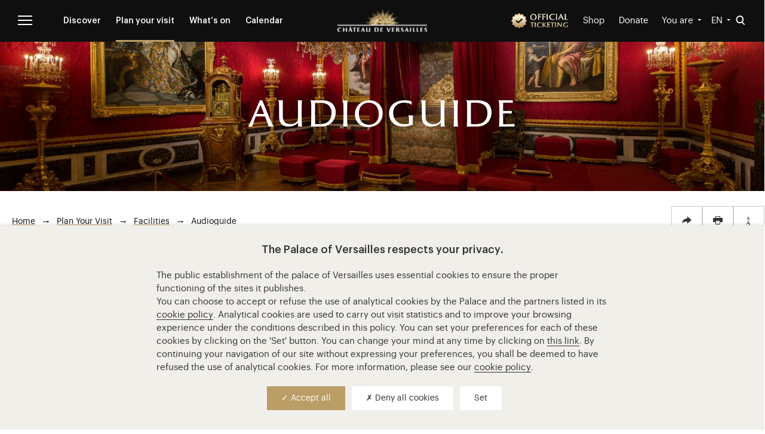

--- FILE ---
content_type: text/html; charset=UTF-8
request_url: https://en.chateauversailles.fr/plan-your-visit/facilities/audioguide
body_size: 20098
content:
<!DOCTYPE html>
<html lang="en" dir="ltr" prefix="og: https://ogp.me/ns#">
  <head>
    <meta charset="utf-8" />
<link rel="canonical" href="https://en.chateauversailles.fr/plan-your-visit/facilities/audioguide" />
<link rel="image_src" href="https://en.chateauversailles.fr/sites/default/files/styles/reseaux_sociaux/public/visuels_principaux/services/cthomas_garnier_tgp8461.jpg.webp?itok=59FLWYMD" />
<meta property="og:site_name" content="Audioguide | Château de Versailles" />
<meta property="og:url" content="https://en.chateauversailles.fr/" />
<meta property="og:description" content="To learn more about the Palace and the Trianon Estate and make the most of your visit, remember to reserve the audioguide, available in 13 languages at the Palace and 5 languages at the Trianon Estate. You can pick it up at the dedicated counters at the Palace, Petit Trianon and Grand Trianon, or book it online." />
<meta property="og:image" content="https://en.chateauversailles.fr/sites/default/files/styles/reseaux_sociaux/public/visuels_principaux/services/cthomas_garnier_tgp8461.jpg.webp?itok=59FLWYMD" />
<meta property="article:modified_time" content="2026-01-14T15:41:44+01:00" />
<meta name="twitter:card" content="summary_large_image" />
<meta name="twitter:site" content="@CVersailles" />
<meta name="twitter:description" content="To learn more about the Palace and the Trianon Estate and make the most of your visit, remember to reserve the audioguide, available in 13 languages at the Palace and 5 languages at the Trianon Estate. You can pick it up at the dedicated counters at the Palace, Petit Trianon and Grand Trianon, or book it online." />
<meta name="twitter:title" content="Audioguide | Château de Versailles" />
<meta name="twitter:image" content="https://en.chateauversailles.fr/sites/default/files/styles/reseaux_sociaux/public/visuels_principaux/services/cthomas_garnier_tgp8461.jpg.webp?itok=59FLWYMD" />
<meta name="Generator" content="Drupal 10 (https://www.drupal.org)" />
<meta name="MobileOptimized" content="width" />
<meta name="HandheldFriendly" content="true" />
<meta name="viewport" content="width=device-width, initial-scale=1.0" />
<link rel="alternate" hreflang="fr" href="https://www.chateauversailles.fr/preparer-ma-visite/sur-place/audioguide" />
<link rel="alternate" hreflang="en" href="https://en.chateauversailles.fr/plan-your-visit/facilities/audioguide" />
<link rel="icon" href="/themes/custom/versailles/images/favicon/favicon.ico" type="image/x-icon" />
<link rel="icon" type="image/png" sizes="32x32" href="/themes/custom/versailles/images/favicon/favicon-32x32.png" />
<link rel="icon" type="image/png" sizes="16x16" href="/themes/custom/versailles/images/favicon/favicon-16x16.png" />
<link rel="apple-touch-icon" sizes="180x180" href="/themes/custom/versailles/images/favicon/apple-touch-icon.png" />

    <title>Audioguide | Château de Versailles</title>
    <link rel="stylesheet" media="all" href="/sites/default/files/css/css_ReCx3LR7xtYzMTZF_hQF3vYoS6YBFFUG4bTWJDywWqQ.css?delta=0&amp;language=en&amp;theme=versailles&amp;include=eJxtjlEOwjAMQy_ULUeqOuqNijSpkm4DTs-YQOKDH0vvSbZ8UQOJWk1cngi4dy5yo2xrSzx-MHCSJWbTlnUXetPwpWE-ysHgTcXLhrgV7B4XK5n-2uAP76g0JUfYYJ4KM5wW1inxj4mTUr-iIs6m0uNxBpLDuURnjlXzyngBAOdODQ" />
<link rel="stylesheet" media="all" href="/sites/default/files/css/css_2KAGXp3gNZA1H3_EzcUOMZcnxHa3zipoAr0jLiRddqQ.css?delta=1&amp;language=en&amp;theme=versailles&amp;include=eJxtjlEOwjAMQy_ULUeqOuqNijSpkm4DTs-YQOKDH0vvSbZ8UQOJWk1cngi4dy5yo2xrSzx-MHCSJWbTlnUXetPwpWE-ysHgTcXLhrgV7B4XK5n-2uAP76g0JUfYYJ4KM5wW1inxj4mTUr-iIs6m0uNxBpLDuURnjlXzyngBAOdODQ" />

    
    <script type="text/javascript" src="/themes/custom/versailles/vendor/tarteaucitron/tarteaucitron.js"></script>
  </head>
  <body class="role-anonymous user-anonymous not-front lang-en page-plan-your-visit-facilities-audioguide section-plan-your-visit node-type-service page-node-897">
        <a href="#main" class="visually-hidden focusable">
      Skip to main content
    </a>
    
    
  
  <div class="views-element-container">  
  
  
                                                                                                                                                                                                          
                                                                                              
  </div>
 

<div id="page" class="page with-navigation with-subnav">
    
  <div class="search-form-full" role="dialog" aria-modal="true" aria-label="Search modal">
  <form class="gss swiftype" action="/search" method="get" id="search-block-form-header" accept-charset="UTF-8">
    <div>
      <div class="container-inline">
        <div class="form-item form-type-textfield form-item-search-block-form">
          <input id="search-block-form-header-input" type="text" name="query" aria-label="Search" value="" size="15" maxlength="128" class="form-text" autocomplete="off">
          <label for="search-block-form-header-input">Search</label>
        </div>
        <div class="form-actions form-wrapper">
          <button type="submit" aria-label="Search button">
            <i aria-hidden="true" class="icon-loop"></i>
          </button>
				</div>
      </div>
    </div>
  </form> 
  <button type="button" id="close-form" class="toggle-search-form" ><span class="sr-only">Close search</span></button>
</div>
  <div id="sidebar" aria-modal="true" role="dialog" aria-label="Main menu">
    <div class="sidebar-menu">
      <div class="scrollbar" style="overflow: auto;">
        <button id="close-aside" class="menu-close" aria-label="Close the main menu"><i class="icon-close"></i><span>Close</span></button>

                  
<div id="block-versailles-burger-en" class="menu-block-wrapper menu-block-3 menu-level-1">
    <nav role="navigation" id="navigation-fixed" aria-labelledby="block-versailles-burger-en-menu" id="block-versailles-burger-en">

                      
    <p class="visually-hidden" id="block-versailles-burger-en-menu">Menu burger (EN)</p>
    

              
  
  
            
    <ul class="menu" id="menu-0-0">
      
                                          
        <li class="expanded">
          <a href="https://en.chateauversailles.fr/discover" data-drupal-link-system-path="node/578">Discover</a>

                                  
            <button
              type="button"
              class="arrow"
              aria-label="Ouvrir le sous‑menu Discover"
              aria-expanded="false"
              aria-controls="menu-1-0">
              <i class="icon-arrow-long" aria-hidden="true"></i>
            </button>

              
  
            
    <ul class="menu" id="menu-1-0">
      
                                          
        <li class="expanded">
          <a href="https://en.chateauversailles.fr/discover/estate" data-drupal-link-system-path="node/579">The Estate</a>

                                  
            <button
              type="button"
              class="arrow"
              aria-label="Ouvrir le sous‑menu The Estate"
              aria-expanded="false"
              aria-controls="menu-2-0">
              <i class="icon-arrow-long" aria-hidden="true"></i>
            </button>

              
  
            
    <ul class="menu" id="menu-2-0">
      
                        
        <li>
          <a href="https://en.chateauversailles.fr/discover/estate/palace" data-drupal-link-system-path="node/11">The Palace</a>

                  </li>
      
                        
        <li>
          <a href="https://en.chateauversailles.fr/discover/estate/gardens" data-drupal-link-system-path="node/12">The Gardens</a>

                  </li>
      
                        
        <li>
          <a href="https://en.chateauversailles.fr/discover/estate/estate-trianon" data-drupal-link-system-path="node/14">The estate of Trianon</a>

                  </li>
      
                        
        <li>
          <a href="https://en.chateauversailles.fr/discover/estate/great-stables" data-drupal-link-system-path="node/15">The Great Stables</a>

                  </li>
      
                        
        <li>
          <a href="https://en.chateauversailles.fr/discover/estate/small-stables" data-drupal-link-system-path="node/26594">The Small Stables</a>

                  </li>
      
                        
        <li>
          <a href="https://en.chateauversailles.fr/discover/estate/park" data-drupal-link-system-path="node/1221">The Park</a>

                  </li>
      
                        
        <li>
          <a href="https://en.chateauversailles.fr/discover/estate/royal-tennis-court" data-drupal-link-system-path="node/582">The Royal Tennis Court</a>

                  </li>
      
                        
        <li>
          <a href="https://en.chateauversailles.fr/discover/estate/estate-marly" data-drupal-link-system-path="node/583">The estate of Marly</a>

                  </li>
      
                        
        <li>
          <a href="https://en.chateauversailles.fr/discover/estate/around-palace" data-drupal-link-system-path="node/584">Around the Palace</a>

                  </li>
          </ul>
  

                  </li>
      
                                          
        <li class="expanded">
          <a href="https://en.chateauversailles.fr/discover/history" data-drupal-link-system-path="node/141">The history</a>

                                  
            <button
              type="button"
              class="arrow"
              aria-label="Ouvrir le sous‑menu The history"
              aria-expanded="false"
              aria-controls="menu-2-1">
              <i class="icon-arrow-long" aria-hidden="true"></i>
            </button>

              
  
            
    <ul class="menu" id="menu-2-1">
      
                        
        <li>
          <a href="https://en.chateauversailles.fr/discover/history/great-characters" data-drupal-link-system-path="node/5920">Great Characters</a>

                  </li>
      
                        
        <li>
          <a href="https://en.chateauversailles.fr/discover/history/key-dates" data-drupal-link-system-path="node/5921">Key Dates</a>

                  </li>
      
                        
        <li>
          <a href="https://en.chateauversailles.fr/discover/history/chronicles-versailles" data-drupal-link-system-path="node/5922">Chronicles from Versailles</a>

                  </li>
          </ul>
  

                  </li>
      
                        
        <li>
          <a href="https://en.chateauversailles.fr/discover/collections" data-drupal-link-system-path="node/975">The collections</a>

                  </li>
      
                        
        <li>
          <a href="https://en.chateauversailles.fr/discover/resources" data-drupal-link-system-path="node/886">Resources</a>

                  </li>
          </ul>
  

                  </li>
      
                                                            
        <li class="active-trail active expanded">
          <a href="https://en.chateauversailles.fr/plan-your-visit" class="is-active active-trail active" data-drupal-link-system-path="node/649">Plan your visit</a>

                                  
            <button
              type="button"
              class="arrow"
              aria-label="Ouvrir le sous‑menu Plan your visit"
              aria-expanded="false"
              aria-controls="menu-1-1">
              <i class="icon-arrow-long" aria-hidden="true"></i>
            </button>

              
  
            
    <ul class="menu" id="menu-1-1">
      
                        
        <li>
          <a href="https://en.chateauversailles.fr/plan-your-visit/practical-information" data-drupal-link-system-path="node/653">Practical information</a>

                  </li>
      
                        
        <li>
          <a href="https://en.chateauversailles.fr/plan-your-visit/tickets-and-prices" data-drupal-link-system-path="node/656">Tickets and prices</a>

                  </li>
      
                        
        <li>
          <a href="https://en.chateauversailles.fr/plan-your-visit/visit-versailles-family" data-drupal-link-system-path="node/13917">For families</a>

                  </li>
      
                        
        <li>
          <a href="https://en.chateauversailles.fr/plan-your-visit/visit-routes-and-advice" data-drupal-link-system-path="node/657">Visits and advice</a>

                  </li>
      
                                          
        <li class="active-trail active">
          <a href="https://en.chateauversailles.fr/plan-your-visit/facilities" class="is-active active-trail active" data-drupal-link-system-path="node/659">Facilities</a>

                  </li>
      
                        
        <li>
          <a href="https://en.chateauversailles.fr/plan-your-visit/faq" data-drupal-link-system-path="node/661">FAQ</a>

                  </li>
          </ul>
  

                  </li>
      
                                          
        <li class="expanded">
          <a href="https://en.chateauversailles.fr/news" data-drupal-link-system-path="node/674">What’s on</a>

                                  
            <button
              type="button"
              class="arrow"
              aria-label="Ouvrir le sous‑menu What’s on"
              aria-expanded="false"
              aria-controls="menu-1-2">
              <i class="icon-arrow-long" aria-hidden="true"></i>
            </button>

              
  
            
    <ul class="menu" id="menu-1-2">
      
                                          
        <li class="expanded">
          <a href="https://en.chateauversailles.fr/news/exhibitions" data-drupal-link-system-path="node/817">Exhibitions</a>

                                  
            <button
              type="button"
              class="arrow"
              aria-label="Ouvrir le sous‑menu Exhibitions"
              aria-expanded="false"
              aria-controls="menu-2-0">
              <i class="icon-arrow-long" aria-hidden="true"></i>
            </button>

              
  
            
    <ul class="menu" id="menu-2-0">
      
                        
        <li>
          <a href="https://en.chateauversailles.fr/news/exhibitions/past-exhibitions" data-drupal-link-system-path="node/827">Past exhibitions</a>

                  </li>
          </ul>
  

                  </li>
      
                                          
        <li class="expanded">
          <a href="https://en.chateauversailles.fr/news/shows" data-drupal-link-system-path="node/2693">Shows</a>

                                  
            <button
              type="button"
              class="arrow"
              aria-label="Ouvrir le sous‑menu Shows"
              aria-expanded="false"
              aria-controls="menu-2-1">
              <i class="icon-arrow-long" aria-hidden="true"></i>
            </button>

              
  
            
    <ul class="menu" id="menu-2-1">
      
                        
        <li>
          <a href="https://en.chateauversailles.fr/news/shows/musical-fountains-show-and-musical-gardens" data-drupal-link-system-path="node/3338">Musical Fountains Shows and Musical Gardens</a>

                  </li>
          </ul>
  

                  </li>
      
                        
        <li>
          <a href="https://en.chateauversailles.fr/news/events" data-drupal-link-system-path="node/819">Events</a>

                  </li>
      
                        
        <li>
          <a href="https://en.chateauversailles.fr/news/patronage-news" data-drupal-link-system-path="node/820">Patronage</a>

                  </li>
      
                                          
        <li class="expanded">
          <a href="https://en.chateauversailles.fr/news/life-on-estate" data-drupal-link-system-path="node/821">Life on the estate</a>

                                  
            <button
              type="button"
              class="arrow"
              aria-label="Ouvrir le sous‑menu Life on the estate"
              aria-expanded="false"
              aria-controls="menu-2-4">
              <i class="icon-arrow-long" aria-hidden="true"></i>
            </button>

              
  
            
    <ul class="menu" id="menu-2-4">
      
                        
        <li>
          <a href="https://en.chateauversailles.fr/news/life-estate/restoration-royal-chapel" data-drupal-link-system-path="node/6116">Restoration of the Royal Chapel</a>

                  </li>
          </ul>
  

                  </li>
          </ul>
  

                  </li>
      
                        
        <li>
          <a href="https://en.chateauversailles.fr/palace-versailles-calendar" data-drupal-link-system-path="node/1075">Calendar</a>

                  </li>
          </ul>
  


      </nav>
</div>

          
<div id="block-versailles-burger-footer-en" class="menu-block-wrapper menu-block-4">
    <nav role="navigation" id="navigation-fixed" aria-labelledby="block-versailles-burger-footer-en-menu" id="block-versailles-burger-footer-en">

                      
    <p class="visually-hidden" id="block-versailles-burger-footer-en-menu">Menu burger footer (EN)</p>
    

              
                  <ul class="menu">
                                <li>
        <a href="https://en.chateauversailles.fr/" data-drupal-link-system-path="&lt;front&gt;">Homepage</a>
              </li>
                            <li>
        <a href="https://en.chateauversailles.fr/plan-your-visit/visit-versailles-family" data-drupal-link-system-path="node/13917">For families</a>
              </li>
                            <li>
        <a href="https://en.chateauversailles.fr/accessibility-for-all" data-drupal-link-system-path="node/11873">Accessibility for all</a>
              </li>
                            <li>
        <a href="http://billetterie.chateauversailles.fr/index-css5-chateauversailles-lgen-pg1.html">Ticketing</a>
              </li>
                            <li>
        <a href="http://bienvenue.chateauversailles.fr/en/accueil" target="_blank">Interactive map</a>
              </li>
                            <li>
        <a href="https://boutique-chateauversailles.fr/en/" class="gold" target="_blank">Shop</a>
              </li>
        </ul>
  


      </nav>
</div>

        
        <div class="select-wrapper">
          
  <div class="views-element-container">

            
<div id="block-views-publics-block">
    <label for="publics-block-jump-menu"></label>
  <select class="ViewsJumpMenu js-viewsJumpMenu" title="You are" id="publics-block-jump-menu" aria-label="Publics">
    <option>You are</option>
      <option value="https://en.chateauversailles.fr/plan-your-visit/visit-versailles-family">A family</option>
      <option value="https://en.chateauversailles.fr/subscribers">Subscribers</option>
      <option value="https://en.chateauversailles.fr/sales-manual">Tourism professionals</option>
      <option value="https://en.chateauversailles.fr/associations">Associations</option>
      <option value="https://en.chateauversailles.fr/teachers">Teachers</option>
      <option value="https://en.chateauversailles.fr/support-versailles">Patrons</option>
      <option value="https://en.chateauversailles.fr/press">Journalists</option>
    </select>
</div>

      
</div>
 
          <div id="block-versailles-language-dropdown-switcher-contenu" class="block-lang-dropdown block-versailles-language-dropdown-switcher-contenu">
  
    
      <form class="lang-dropdown-form lang_dropdown_form clearfix language_interface" id="lang_dropdown_form_lang-dropdown-form" data-drupal-selector="lang-dropdown-form-2" action="/plan-your-visit/facilities/audioguide" method="post" accept-charset="UTF-8">
  <div class="js-form-item form-item js-form-type-select form-type-select js-form-item-lang-dropdown-select form-item-lang-dropdown-select form-no-label">
        <label for="edit-lang-dropdown-select" class="visually-hidden">
    Select your language
      </label>

        <select style="width:165px" class="lang-dropdown-select-element form-select" data-lang-dropdown-id="lang-dropdown-form" data-drupal-selector="edit-lang-dropdown-select" id="edit-lang-dropdown-select" name="lang_dropdown_select"><option value="fr">fr</option><option value="en" selected="selected">en</option></select>
        </div>
<input data-drupal-selector="edit-fr" type="hidden" name="fr" value="https://www.chateauversailles.fr/preparer-ma-visite/sur-place/audioguide" />
<input data-drupal-selector="edit-en" type="hidden" name="en" value="https://en.chateauversailles.fr/plan-your-visit/facilities/audioguide" />
<noscript><div><input data-drupal-selector="edit-submit" type="submit" id="edit-submit" name="op" value="Go" class="button js-form-submit form-submit" />
</div></noscript><input autocomplete="off" data-drupal-selector="form-2-n-mkmwl683b2dlmrx8frkxaghn25qp5ptdymlkbqc" type="hidden" name="form_build_id" value="form-2_n-mKMWL683B2dlMrx8FrkXAGHn25Qp5PTDYmLkBqc" />
<input data-drupal-selector="edit-lang-dropdown-form" type="hidden" name="form_id" value="lang_dropdown_form" />

</form>

  </div>

        </div>

        <div class="sidebar-search-block">
          <form class="gss" action="/search" method="post" id="search-block-form-sidebar" accept-charset="UTF-8">
            <div>
              <div class="container-inline">
                <div class="form-item form-type-textfield form-item-search-block-form">
                  <input id="search-block-form-sidebar-input" type="text" name="query" aria-label="Search" placeholder="Search" value="" size="15" maxlength="128" class="form-text" autocomplete="off">
                </div>
                <div class="fr form-actions">
                  <button type="submit" aria-label="Search button"><i class="icon-loop"></i>
                  </button>
                </div>
                  <input type="hidden" name="form_build_id" value="form-K3ylsMnHSiJT-PuOWLJC4xx1hI2zCkesGqGQ7gwYGd4">
                  <input type="hidden" name="form_id" value="search_block_form">
              </div>
            </div>
          </form>
        </div>

                          
        <a class="big-link ga-link btn--primary" href="https://en.chateauversailles.fr/node/1711" title="Support Versailles" data-ga-action="soutenir_versailles"><span>Support Versailles →</span></a>

        <div class="social-icons">
  <a href="https://www.facebook.com/chateauversailles" target="_blank" class="facebook">
    <span class="sr-only">Visit our Facebook (opens in new tab)</span>
    <svg aria-hidden="true" focusable="false" class="icon-facebook" width="7" height="14" xmlns="http://www.w3.org/2000/svg">
      <path d="M7 4.375H4.375V3.5c0-.875.875-.875.875-.875H7V0H4.375C1.75 0 1.75 2.625 1.75 2.625v1.75H0V7h1.75v7l2.603125-.000875L4.375 7h1.75L7 4.375z"
        fill="#000" fill-rule="evenodd" />
    </svg>
  </a>
  <a href="http://twitter.com/CVersailles/" target="_blank" class="twitter">
    <span class="sr-only">Visit our X (opens in new tab)</span>
      <svg aria-hidden="true" focusable="false" class="icon-twitter" width="14" height="14" xmlns="http://www.w3.org/2000/svg">
      <path  d="M 8.332031 5.925781 L 13.542969 0 L 12.308594 0 L 7.785156 5.144531 L 4.167969 0 L 0 0 L 5.464844 7.78125 L 0 13.992188 L 1.234375 13.992188 L 6.015625 8.558594 L 9.832031 13.992188 L 14 13.992188 Z M 6.640625 7.847656 L 6.085938 7.074219 L 1.679688 0.910156 L 3.578125 0.910156 L 7.132812 5.882812 L 7.6875 6.660156 L 12.308594 13.125 L 10.414062 13.125 Z M 6.640625 7.847656" fill="#000" fill-rule="evenodd"/>
      </svg>
  </a>
  <a href="https://instagram.com/chateauversailles/" target="_blank" class="instagram">
    <span class="sr-only">Visit our Instagram (opens in new tab)</span>
    <svg aria-hidden="true" focusable="false" class="icon-instagram" width="14" height="15" xmlns="http://www.w3.org/2000/svg">
      <path d="M7.88551.02857692c1.11952.00288309 1.390161.0133456 2.001066.04121944.745134.03398466 1.253987.15233354 1.699289.32539689.460335.17887103.850728.41823643 1.239898.80740666.389198.38919802.628536.77959093.807435 1.23989831.173063.44530189.291412.95415482.325397 1.69928869.029422.64484463.039445.91058751.041631 2.1957256v1.38100502c-.002186 1.28515597-.012209 1.55089887-.041631 2.19574347-.033985.7451061-.152334 1.2539868-.325397 1.6992609-.178899.4603352-.418237.8507281-.807435 1.2398983-.38917.3891981-.779563.6285357-1.239898.8074623-.445302.1730355-.954155.2913844-1.699289.3253969-.678783.0309456-.937487.0404188-2.407311.0418854h-.957818c-1.469811-.0014666-1.728558-.0109398-2.407317-.0418854-.745134-.0340125-1.253987-.1523614-1.699289-.3253969-.460307-.1789266-.850728-.4182642-1.239898-.8074623-.389198-.3891702-.628536-.7795909-.807434-1.2398983-.173064-.4452741-.291385-.9541548-.325397-1.6992609-.027874-.6109054-.038318-.8815644-.041194-2.00109179V6.14285336c.002876-1.11952062.01332-1.39016101.041194-2.00106645.034012-.74513387.152333-1.2539868.325397-1.69928869.178898-.46030738.418236-.85070029.807434-1.23989831.38917-.38917023.779591-.62853563 1.239898-.80740666C2.860143.2221299 3.368996.10378102 4.11413.06979636c.610883-.02787384.881556-.03833635 2.001074-.04121944zM7.8695 1.28981505H6.131206c-1.097626.00264259-1.355639.01241477-1.959611.03997031-.682499.03115029-1.053191.14519203-1.299864.24106046-.326731.12699093-.559955.27868534-.804906.52366391-.244951.24495077-.396673.47814725-.523664.80490574-.095841.24667363-.209882.61733709-.241033 1.29986471-.027555.60394834-.037327.86197668-.03997 1.95959277v1.73828681c.002643 1.09763134.012415 1.35565964.03997 1.95960804.031151.6825276.145192 1.053191.241033 1.2998647.126991.3267307.278713.5599549.523664.8049057.244951.2449786.478175.396673.804906.5236639.246673.0958407.617365.2099102 1.299892.2410327.738048.033679.959407.0408205 2.82873.0408205l.244897-.0000461c1.645617-.000658 1.879333-.0086263 2.583833-.0407744.682528-.0311225 1.053191-.145192 1.299865-.2410327.326758-.1269909.559983-.2786853.804933-.5236639.244951-.2449508.396645-.478175.523664-.8049057.095841-.2466737.209883-.6173371.241033-1.2998925.033651-.7381313.040793-.9595457.040793-2.82872993l-.000046-.24487496c-.000658-1.64547769-.008626-1.87924853-.040747-2.58385493-.03115-.68252762-.145192-1.05319108-.241033-1.29986471-.127019-.32675849-.278713-.55995497-.523664-.80493353-.24495-.24495078-.478175-.39664519-.804933-.52363612-.246674-.09586843-.617337-.20991017-1.299865-.24106046-.603948-.02755554-.861958-.03732772-1.959583-.03997031zm-.869147 2.14343472c1.985338 0 3.59476 1.60942246 3.59476 3.5947603 0 1.98536563-1.609422 3.59478813-3.59476 3.59478813S3.405565 9.0133757 3.405565 7.02801007c0-1.98533784 1.60945-3.5947603 3.594788-3.5947603zm0 1.26132282c-1.288722 0-2.333465 1.04471575-2.333465 2.33343748 0 1.28872173 1.044743 2.33346523 2.333465 2.33346523s2.333465-1.0447435 2.333465-2.33346523c0-1.28872173-1.044743-2.33343748-2.333465-2.33343748zm3.736815-2.2433823c.463948 0 .84003.37608211.84003.84002971 0 .46394761-.376082.84002972-.84003.84002972-.463947 0-.840057-.37608211-.840057-.84002972 0-.4639476.37611-.84002971.840057-.84002971z"
        fill="#000" fill-rule="evenodd" />
    </svg>
  </a>
  <a href="http://www.youtube.com/user/chateauversailles?blend=2&ob=1" target="_blank" class="youtube">
    <span class="sr-only">Visit our YouTube (opens in new tab)</span>
    <svg aria-hidden="true" focusable="false" class="icon-youtube" width="20" height="14" xmlns="http://www.w3.org/2000/svg">
      <path d="M7.903226 9.9545645V4.04543548l5.193548 2.95467742-5.193548 2.9544516zM19.45571 2.18614516c-.228516-.86054839-.901871-1.53819355-1.756775-1.76817742C16.149339 0 9.935484 0 9.935484 0S3.721629 0 2.172032.41796774C1.317129.64795161.643774 1.32559677.415258 2.18614516 0 3.74579032 0 7 0 7s0 3.2540968.415258 4.8138548c.228516.8605484.901871 1.5381936 1.756774 1.7682904C3.721629 14 9.935484 14 9.935484 14s6.213855 0 7.763451-.4178548c.854904-.2300968 1.528259-.907742 1.756775-1.7682904C19.870968 10.2540968 19.870968 7 19.870968 7s0-3.25420968-.415258-4.81385484z"
        fill="#000" fill-rule="evenodd" />
    </svg>
  </a>
  <a class="popup-image wechat" href="/themes/custom/versailles/images/Qr_code_Versailles-BAT-min.jpg" target="_blank">
    <span class="sr-only">Visit our WeChat (opens in modal)</span>
    <svg aria-hidden="true" focusable="false" class="icon-wechat" width="17" height="15" xmlns="http://www.w3.org/2000/svg">
      <path d="M16.040473 7.5035177c1.370966 1.8079646 1.209855 4.2079646-.463801 5.7268142-.484306.4395796-.658588.8013053-.347851 1.3807964.057358.1069912.063912.2424558.097198.3775885-.497477-.2265929-.953817-.5665487-1.439679-.6184513-.483981-.0517036-.992748.2338938-1.499115.2868584-1.542393.1614159-2.924194-.2782965-4.063584-1.3561062-2.166981-2.0502212-1.857347-5.1938496.649764-6.8739823 2.228232-1.49323009 5.496061-.99544248 7.067068 1.0764823zm-5.221465-5.07059735c.550553.73539823.888152 1.56079646.97737 2.53699115-1.571073.08396018-2.937237.57112832-4.046389 1.67176992C6.629351 7.75367257 6.117794 9.1162832 6.257622 10.8054425c-.614076-.0777876-1.173389-.1634071-1.735882-.2118584-.194267-.0167257-.424805.0070354-.589355.1020132-.546206.3152655-1.069832.6712169-1.690461 1.0680531.113874-.5268584.187584-.9882079.318068-1.431969.095966-.3261504.051519-.507677-.242217-.7200664C.431813 8.2496018-.363164 6.21126106.231771 4.11272124.782195 2.17134956 2.133889.9939823 3.970538.38024336c2.506851-.83761062 5.324115.01679204 6.84847 2.05267699zm2.928893 5.75131335c-.536776-.0034633-.992854.4034202-1.014728.9055965-.023235.537019.427516.9780106 1.001468.9793749.555136.0016792.99376-.3870483 1.013935-.8985649.021534-.5382784-.429444-.9827333-1.000675-.9864065zm-3.658749-.001332c-.562132-.002403-1.033055.4511352-1.013503.9764496.018442.5019115.468035.9079122 1.006393.9085391.542245.0005224.988729-.3985829 1.009281-.9022704.021663-.5332548-.434374-.9805243-1.002171-.9827183zM4.341146 2.57505444c-.650358-.01938639-1.185244.48498445-1.20424 1.13534882-.01921.65913698.477576 1.18733465 1.13263 1.20423005.649397.01667878 1.193781-.48834187 1.217793-1.13015024.023799-.62632093-.51098-1.19058377-1.146183-1.20942863zM8.798062 2.574659c-.639235.01188698-1.179385.56171387-1.168043 1.18913032.011664.65032591.541542 1.15908869 1.19886 1.15109199.659031-.00799669 1.158841-.52216264 1.152635-1.18621261-.005457-.6518388-.532981-1.16600475-1.183452-1.1540097z"
        fill="#000" fill-rule="evenodd" /></svg>
  </a>

      <a href="https://en.chateauversailles.fr/discover/resources/palace-versailles-application">
      <span class="sr-only">Visit our app-promotion page (opens in new tab)</span>
      <svg aria-hidden="true" focusable="false" width="16" height="18" xmlns="http://www.w3.org/2000/svg" viewBox="0 0 29.8 55.6">
        <g data-name="Calque 2">
          <path d="M25.8 0H4a4 4 0 0 0-4 4v47.6a4 4 0 0 0 4 4h21.8a4 4 0 0 0 4-4V4a4 4 0 0 0-4-4zM14.9 52.6a2.3 2.3 0 1 1 2.3-2.3 2.26 2.26 0 0 1-2.3 2.3zM27.2 45H2.6V5.1h24.5V45z"
            fill="#000" data-name="Calque 1" />
        </g>
      </svg>
    </a>
  
</div>

      </div>
    </div>
  </div>
  <div class="sidebar-opacity"></div>

    <ul class="skip-link" tabindex="0">
    <li><a href="#content">Go to content</a></li>
          <li class="show-for-medium"><a href="#header">Go to menu</a></li>
        <li class="show-for-medium"><a href="#input-rechercher">Go to search</a></li>
  </ul>

    <header id="header" role="banner">

  <div class="row middle-xs">
    <div class="left col-xs-6">

          <button id="nav-toggle" class="menu-button" aria-label="Open the main menu">
        <svg width="24px" height="16px" viewBox="31 28 24 16" version="1.1" aria-hidden="true" focusable="false">
          <g stroke="none" stroke-width="1" fill="none" fill-rule="evenodd" transform="translate(31.000000, 28.000000)">
                          <g fill="#FFFFFF">
                          <polygon class="line-1" points="0 2 24 2 24 0 0 0"></polygon>
              <polygon class="line-2" points="0 9 24 9 24 7 0 7"></polygon>
              <polygon class="line-3" points="0 16 24 16 24 14 0 14"></polygon>
            </g>
          </g>
        </svg>
      </button>
      
      
            <nav id="navigation-fixed" class="menu" aria-label='fixed'>
                  
<div id="block-versailles-header-second-niveau-en" class="menu-block-wrapper menu-block-17">
    <nav role="navigation" id="navigation-fixed" aria-labelledby="block-versailles-header-second-niveau-en-menu" id="block-versailles-header-second-niveau-en">

                      
    <p class="visually-hidden" id="block-versailles-header-second-niveau-en-menu">Menu header second niveau (EN)</p>
    

              
                  <ul class="menu">
                                              <li class="expanded">
        <a href="https://en.chateauversailles.fr/discover" data-drupal-link-system-path="node/578">Discover</a>
                                    <ul class="menu">
                                <li>
        <a href="https://en.chateauversailles.fr/discover/estate" data-drupal-link-system-path="node/579">The Estate</a>
              </li>
                            <li>
        <a href="https://en.chateauversailles.fr/discover/history" data-drupal-link-system-path="node/141">The history</a>
              </li>
                            <li>
        <a href="https://en.chateauversailles.fr/discover/collections" data-drupal-link-system-path="node/975">The collections</a>
              </li>
                            <li>
        <a href="https://en.chateauversailles.fr/discover/resources" data-drupal-link-system-path="node/886">Resources</a>
              </li>
        </ul>
  
              </li>
                                                        <li class="active-trail active expanded">
        <a href="https://en.chateauversailles.fr/plan-your-visit" class="is-active active-trail active" data-drupal-link-system-path="node/649">Plan your visit</a>
                                    <ul class="menu">
                                <li>
        <a href="https://en.chateauversailles.fr/plan-your-visit/practical-information" data-drupal-link-system-path="node/653">Practical information</a>
              </li>
                            <li>
        <a href="https://en.chateauversailles.fr/plan-your-visit/tickets-and-prices" data-drupal-link-system-path="node/656">Tickets and prices</a>
              </li>
                            <li>
        <a href="https://en.chateauversailles.fr/plan-your-visit/visit-versailles-family" data-drupal-link-system-path="node/13917">For families</a>
              </li>
                            <li>
        <a href="https://en.chateauversailles.fr/plan-your-visit/visit-routes-and-advice" data-drupal-link-system-path="node/657">Visits and advice</a>
              </li>
                                          <li class="active-trail active">
        <a href="https://en.chateauversailles.fr/plan-your-visit/facilities" class="is-active active-trail active" data-drupal-link-system-path="node/659">Facilities</a>
              </li>
                            <li>
        <a href="https://en.chateauversailles.fr/plan-your-visit/faq" data-drupal-link-system-path="node/661">FAQ</a>
              </li>
        </ul>
  
              </li>
                                          <li class="expanded">
        <a href="https://en.chateauversailles.fr/news" data-drupal-link-system-path="node/674">What’s on</a>
                                    <ul class="menu">
                                <li>
        <a href="https://en.chateauversailles.fr/news/exhibitions" data-drupal-link-system-path="node/817">Exhibitions</a>
              </li>
                            <li>
        <a href="https://en.chateauversailles.fr/news/shows" data-drupal-link-system-path="node/2693">Shows</a>
              </li>
                            <li>
        <a href="https://en.chateauversailles.fr/news/events" data-drupal-link-system-path="node/819">Events</a>
              </li>
                            <li>
        <a href="https://en.chateauversailles.fr/news/patronage-news" data-drupal-link-system-path="node/820">Patronage</a>
              </li>
                            <li>
        <a href="https://en.chateauversailles.fr/news/life-on-estate" data-drupal-link-system-path="node/821">Life on the estate</a>
              </li>
        </ul>
  
              </li>
                            <li>
        <a href="https://en.chateauversailles.fr/palace-versailles-calendar" data-drupal-link-system-path="node/1075">Calendar</a>
              </li>
        </ul>
  


      </nav>
</div>

              </nav>

    </div>

    <a href="https://en.chateauversailles.fr/" title="Home Palace of Versailles" rel="home" id="logo">
      <img src="https://en.chateauversailles.fr/themes/custom/versailles/images/source/logo-versailles-blanc-1x.svg" alt="">
    </a>

    <div class="right col-xs-6">

                  
      <a class="bilette" href="http://billetterie.chateauversailles.fr/index-css5-chateauversailles-lgen-pg1.html" title="Go to ticketing" target="_blank">
                  <img
            class="desk logo-ticketing gold"
            src="https://en.chateauversailles.fr/themes/custom/versailles/images/source/billeterie-en-desk-gold.svg"
            alt="Logo ticketing big"
          >
          <img
            class="mobile logo-ticketing gold"
            src="https://en.chateauversailles.fr/themes/custom/versailles/images/source/billeterie-en-mobile-gold.svg"
            alt="Logo ticketing small"
          >
              </a>

                    
      <a class="boutique" href="https://boutique-chateauversailles.fr/en/" title="Go to shop" target="_blank">Shop</a>

      
      <a class="soutenir" href="https://en.chateauversailles.fr/support-versailles" title="Donate">Donate</a>

      
  <div class="views-element-container">

            
<div id="block-views-publics-block">
    <label for="publics-block-jump-menu--2"></label>
  <select class="ViewsJumpMenu js-viewsJumpMenu" title="You are" id="publics-block-jump-menu--2" aria-label="Publics">
    <option>You are</option>
      <option value="https://en.chateauversailles.fr/plan-your-visit/visit-versailles-family">A family</option>
      <option value="https://en.chateauversailles.fr/subscribers">Subscribers</option>
      <option value="https://en.chateauversailles.fr/sales-manual">Tourism professionals</option>
      <option value="https://en.chateauversailles.fr/associations">Associations</option>
      <option value="https://en.chateauversailles.fr/teachers">Teachers</option>
      <option value="https://en.chateauversailles.fr/support-versailles">Patrons</option>
      <option value="https://en.chateauversailles.fr/press">Journalists</option>
    </select>
</div>

      
</div>
 

      <div id="block-versailles-language-dropdown-switcher-contenu" class="block-lang-dropdown block-versailles-language-dropdown-switcher-contenu">
  
    
      <form class="lang-dropdown-form lang_dropdown_form clearfix language_interface" id="lang_dropdown_form_lang-dropdown-form" data-drupal-selector="lang-dropdown-form-2" action="/plan-your-visit/facilities/audioguide" method="post" accept-charset="UTF-8">
  <div class="js-form-item form-item js-form-type-select form-type-select js-form-item-lang-dropdown-select form-item-lang-dropdown-select form-no-label">
        <label for="edit-lang-dropdown-select" class="visually-hidden">
    Select your language
      </label>

        <select style="width:165px" class="lang-dropdown-select-element form-select" data-lang-dropdown-id="lang-dropdown-form" data-drupal-selector="edit-lang-dropdown-select" id="edit-lang-dropdown-select" name="lang_dropdown_select"><option value="fr">fr</option><option value="en" selected="selected">en</option></select>
        </div>
<input data-drupal-selector="edit-fr" type="hidden" name="fr" value="https://www.chateauversailles.fr/preparer-ma-visite/sur-place/audioguide" />
<input data-drupal-selector="edit-en" type="hidden" name="en" value="https://en.chateauversailles.fr/plan-your-visit/facilities/audioguide" />
<noscript><div><input data-drupal-selector="edit-submit" type="submit" id="edit-submit" name="op" value="Go" class="button js-form-submit form-submit" />
</div></noscript><input autocomplete="off" data-drupal-selector="form-2-n-mkmwl683b2dlmrx8frkxaghn25qp5ptdymlkbqc" type="hidden" name="form_build_id" value="form-2_n-mKMWL683B2dlMrx8FrkXAGHn25Qp5PTDYmLkBqc" />
<input data-drupal-selector="edit-lang-dropdown-form" type="hidden" name="form_id" value="lang_dropdown_form" />

</form>

  </div>


              <div role="search">
          <button type="button" id="open-form" aria-label="Open search">
            <i class="icon-loop"></i>
            <span class="sr-only">Open search</span>
          </button>
        </div>
      
    </div>
  </div>
</header>

  <main id="main" role="main">

      <div data-drupal-messages-fallback class="hidden"></div>



    

    <div id="content-area">
                        <div id="block-versailles-content" class="block-system block-versailles-content">
  
    
      

<article class="node node-service node--view-mode-full">
  <header class="article-header ui-header" style="background-image: url(https://en.chateauversailles.fr/sites/default/files/styles/visuel_principal/public/visuels_principaux/services/cthomas_garnier_tgp8461.jpg.webp?itok=lHqwb5n7);">
    <div class="text--center">
      <h1 class="giga">Audioguide
              </h1>
    </div>
      </header>

  <div class="main-content">
    <div class="page-nav no-sticky">
      <div class="breadcrumbs">
        <div class="container">

            <nav class="breadcrumb" role="navigation" aria-labelledby="system-breadcrumb">
    <span id="system-breadcrumb" class="visually-hidden">Breadcrumb</span>
    <ol class="ui-breadcrumbs">
          <li>
        <p>
                                <span><a href="https://en.chateauversailles.fr/">Home</a></span>
                  </p>
      </li>
          <li>
        <p>
                      <i class="icon-arrow-long"></i>
                                <span><a href="https://en.chateauversailles.fr/plan-your-visit">Plan Your Visit</a></span>
                  </p>
      </li>
          <li>
        <p>
                      <i class="icon-arrow-long"></i>
                                <span><a href="https://en.chateauversailles.fr/plan-your-visit/facilities">Facilities</a></span>
                  </p>
      </li>
          <li>
        <p>
                      <i class="icon-arrow-long"></i>
                                <span>Audioguide</span>
                  </p>
      </li>
        </ol>
  </nav>

          

    
<ul class="share-print-size">
  <li class="share-wrapper">
    <button aria-pressed="false" aria-expanded="false">
      <span class="sr-only">Share</span><i class="icon-share" aria-hidden="true"></i></button>
    <ul style="display:block;" id="share">
      <li><a class="facebook share" href="https://www.facebook.com/sharer.php?u=https://en.chateauversailles.fr/plan-your-visit/facilities/audioguide" data-size="large" target="_blank"><span class="sr-only">Share on Facebook</span><i class="icon-facebook" aria-hidden="true"></i></a></li>
      <li><a class="twitter share" rel="me" href="https://twitter.com/intent/tweet?text= via @CVersailles https://en.chateauversailles.fr/plan-your-visit/facilities/audioguide" target="_blank"><span class="sr-only">Share on Twitter</span><i class="icon-twitter" aria-hidden="true"></i></a></li>
    </ul>
  </li>
  <li>
    <button class="print" tabindex="0">
      <span class="sr-only">Print</span><i class="icon-print" aria-hidden="true"></i>
    </button>
  </li>
  <li id="font-sizer" class="resizer">
    <button class="font-resizer" aria-pressed="false" aria-expanded="false">
      <span class="sr-only">Resize</span><i class="icon-font" aria-hidden="true"></i>
    </button>
    <ul>
      <li><span data-size="small" class="smaller" tabindex="0"><span class="sr-only">Resize down</span><i class="icon-font" aria-hidden="true"></i></span></li>
      <li><span data-size="big" class="bigger" tabindex="0"><span class="sr-only">Resize up</span><i class="icon-font" aria-hidden="true"></i></span></li>
    </ul>
  </li>
</ul>
        </div>
      </div>
    </div>

      
  <div class="views-element-container">  
  
  
                                                                                                                                                                                                          
                                                                                                        
  </div>
 

      <div id="content" class="content container">
        <div class="anchor-content">
                      <div class="row">
                <div class="col-xs-12 col-md-8 col-md-offset-2">
                  <div class="text--lead"><p>To learn more about the Palace and the Trianon Estate and make the most of your visit, remember to reserve the audioguide, available in 13 languages at the Palace and 5&nbsp;languages at the Trianon Estate. You can pick it up at the dedicated counters at the Palace, Petit Trianon and Grand Trianon, or book it online.&nbsp;</p></div>
                </div>
            </div>
                    <div class="row">
            <div class="text-content col-xs-12 col-md-8 col-md-offset-2">
              <h2>get your audioguide</h2><p>To make the most of your visit and learn more about the Château and the Trianon Estate, an audioguide is available to all visitors.</p><p>Audioguide Château + Trianon: €8</p><p>Audioguide Château: €5</p><p>Audioguide Trianon Estate: €5</p><p>Reduced rate : 4€</p><ul><li>For holders of a valid "1 year in Versailles" SOLO or DUO card,</li><li>For holders of a valid Société des Amis de Versailles card</li><li>For students under 26 from the EU or under 18 from outside the EU (with proof),</li><li>For job seekers in France (with proof),</li><li>For holders of a valid culture card,</li><li>For recipients of minimum social benefits (with proof).</li></ul><p>Free admission</p><ul><li>For disabled people (with proof) and their companions.</li><li>For holders of the cultural relay card.</li></ul><div class="ui-anecdote"><h5 class="source">Booking</h5><p>If you have already purchased your PASSPORT or TRIANON ticket, you can book the audioguide independently online.</p><p class="text-align-center"><a class="btn btn--primary" href="https://billetterie.chateauversailles.fr/audioguide-divers-divers-css5-chateauversailles-lgen-pg51-ei868549.html">Book your audioguide</a></p></div><p>Listen to audio commentaries on the tour, available in 13 languages for the Palace (French, English, German, Spanish, Italian, Russian, Chinese-Mandarin, Japanese, Portuguese, Korean, Polish, Ukrainian and Arabic) and in 5&nbsp;languages for the Trianon Estate (French, English, Spanish, German and Italian).</p><p>Content on the <a href="/news/exhibitions" target="_blank"><u>current exhibitions</u></a> is also available. There is adapted content on the State Appartements for children from the age of 7&nbsp;years old.</p><p>You can pick up your audioguide at the counters provided at the château, in the&nbsp;<a href="https://bienvenue.chateauversailles.fr/en/palace/welcome/860_audioguide-dufour-s-pavilion" target="_blank">Vestibule of the Dufour Pavilion</a>, or after the security check at the entrance to the Grand Trianon or Petit Trianon.&nbsp; every day when the palace opens and 30 minutes before the last admission, i.e. 5.30pm in high season and 4.30pm in low season.<br>Consult the opening hours of the palace and the Versailles estate in the <a href="https://en.chateauversailles.fr/plan-your-visit/practical-information">practical information section</a>.</p><p><span style="font-size:1rem;">The audio guides are returned at the end of the visitor circuit, at the exit.</span></p><!-- propal_widgets:cta_moy2 --><div class="view view-widget-cta view-id-widget_cta view-display-id-moy2 js-view-dom-id-7a55037a65086f295faa815eceda7b72bf72145cb74f0b7dd6dc2f5189100def"><div class="view-content"><div  class="first last odd"><div class="ui-header col-xs-12" style="background-image: url('/sites/default/files/styles/cta_moyen/public/widgets/cta_moy/tyc.png.webp?itok=0oMhuxMN');"><div class="container text--center"><h3></h3><a class="btn btn--primary" href="http://bienvenue.chateauversailles.fr/fr/chateau/pratique#!panel-5">Find Audioguides points</a></div></div></div></div></div><div class="ui-anecdote"><h5 class="source">&nbsp;mobile app</h5><p>Download the free&nbsp;<a href="https://en.chateauversailles.fr/discover/resources/palace-versailles-application">application</a> containing the audio tours and the interactive map.</p><p><a style="border-style:none;" href="https://itunes.apple.com/fr/app/palace-of-versailles/id948642447?mt=8"><img style="margin:20px;" src="http://en.chateauversailles.fr/sites/default/files/file/app_store_en.png" alt height="60" width="172" data-picture-mapping="not_set" loading="lazy"></a><a style="border-style:none;" href="https://play.google.com/store/apps/details?id=com.sycomore.chateaudeversaille.activity&amp;hl=fr"><img style="margin:20px;" src="http://en.chateauversailles.fr/sites/default/files/file/google_play_en.png" alt height="60" width="172" data-picture-mapping="not_set" loading="lazy"></a> &nbsp; &nbsp;</p></div><!-- propal_widgets:cta_full --><div class="view view-widget-cta view-id-widget_cta view-display-id-full js-view-dom-id-92579b7f89e98e6e401f2845fc19ad1f70ff663463511bdb4bd35debdaa6bdf3"><div class="view-content"><div  class="first last odd"><div class="full-width"><div class="ui-header-mobile" style="background-image: url('/sites/default/files/styles/cta_image_mobile_fix/public/widgets/cta_full/cthomas_garnier_tga_4096_0.jpg.webp?itok=Dd9f2nmr');"><div class="ui-header has-subtitle" style="background-image: url('/sites/default/files/styles/cta_full/public/widgets/cta_full/cthomas_garnier_tga_4096_0.jpg.webp?itok=p6LWL_dz');"><div class="container text--center"><p class="subtitle">Interactive map</p><h3><p>Interest points</p></h3><p>Different services offered on the Domain</p><div class="btn-group btn-space"><a class="btn btn--secondary" href="http://bienvenue.chateauversailles.fr/fr/vue-generale/bienvenue-a-versailles">Locate</a></div></div></div></div></div></div></div></div>
            </div>
          </div>
        </div>
      </div>

        
  <div class="views-element-container">  
  
  
                                                                                                                                                                                                          
                                                                                              
  </div>
 
        
  <div class="views-element-container">  
  
  
                                                                                                                                                                                                          
                                                                                              
  </div>
 
        
  <div class="views-element-container">  
  
  
                                                                                                                                                                                                          
                                                                                              
  
          <div class="full-width">
    
      <div class="view view-push-image view-id-push_image view-display-id-block js-view-dom-id-2f4edb146c9ea2f54b3e9cde7cd1d62f0a190703f9a104218be0e6a7ab8c9206">

                  <div class="container">
        
          
          
          
          
          
                      <div class="view-content">
              
  
  
 

  
            <div class="row views-row clearfix row-1">
                                      <div class="col-lg-6 col-md-6 col-xs-12 views-col col-1 views-column-first" style="width: 50%;">
                                                                
  <div class="outer">
  <img loading="lazy" src="/sites/default/files/styles/push_image/public/push_image/bassin_cthomas_garnier_3.jpg.webp?itok=OYS291f4" width="530" height="300" alt="Become a patron" title="Become a patron" class="image-style-push-image" />



<div class="inner">
<h4>Become a patron</h4>
<p>Individuals, companies, foundations, help the Palace of Versailles to shine worldwide. From just five euros, anyone can contribute to a patronage project and be part of the history of Versailles.
</p>
<a href="https://en.chateauversailles.fr/node/1723" aria-label="Become a patron" class="btn btn--primary ga-link" data-ga-action="push_devenir_mecene"><span>How to become a patron </span></a>
</div>
</div>
                                                                </div>
                                      <div class="col-lg-6 col-md-6 col-xs-12 views-col col-2 views-column-last" style="width: 50%;">
                                                                
  <div class="outer">
  <img loading="lazy" src="/sites/default/files/styles/push_image/public/push_image/cdidier_saulnier-hs.jpg.webp?itok=pTyTe7nk" width="530" height="300" alt="" class="image-style-push-image" />



<div class="inner">
<h4>Itinerary ideas</h4>
<p>Would you rather spend the day in the Gardens or go for the must-see in the Palace in 2 hours ?
</p>
<a href="http://en.chateauversailles.fr/plan-your-visit/visit-routes-and-advice" aria-label="Itinerary ideas" class="btn btn--primary ga-link" data-ga-action="push_devenir_mecene"><span>Discover routes</span></a>
</div>
</div>
                                                                </div>
              </div>
      
 
            </div>
          
          
          
              </div>       
      </div> 
        </div>     
  </div>
 

      </div>
    </div>
  </div>
</article>

  </div>


          </div>

  </main>

    <footer id="page-footer" role="contentinfo">

  
      

  <div class="top-footer">
    <div class="container">
      <h5>Practical information</h5>
      <div class="row">
                  <div class="col col-xs-12 col-md-6 col-lg-3">
                          <i class="icon-clock"></i>
                        <p><strong>Palace</strong><br />from 9.00 am to 5.30 pm<br />Closed on Mondays and Décember 25<sup>th</sup> and January 1<sup>st</sup></p><p><strong>Estate of Trianon</strong><br />from 12.00 pm to 5.30 pm<br />Closed on Mondays and Décember 25<sup>th</sup> and January 1<sup>st</sup></p><p><strong>Gardens</strong><br />from 8.00 am to 6.00&nbsp;pm</p><p><b>Park</b><br />from 8.00 am to 6.00&nbsp;pm</p>
          </div>
                  <div class="col col-xs-12 col-md-6 col-lg-3">
                          <i class="icon-marker"></i>
                        <p>Place d&#39;Armes<br />78000&nbsp;Versailles<br />France</p><p><a href="http://en.chateauversailles.fr/plan-your-visit/practical-information" title="Informations pratiques">Practical information</a></p><p>&nbsp;</p>
          </div>
                  <div class="col col-xs-12 col-md-6 col-lg-3">
                          <i class="icon-phone"></i>
                        <p>+ 33 1 30 83 78 00<br /><em>price of a call to France</em><br />&nbsp;</p><p><a href="http://en.chateauversailles.fr/contact-us" title="Contact">Contact us</a></p>
          </div>
                  <div class="col col-xs-12 col-md-6 col-lg-3">
                        <p><a class="btn btn--primary" href="http://en.chateauversailles.fr/plan-your-visit" title="Préparer ma visite">Plan your visit</a></p><p>&nbsp;</p><p>The Palace of Versailles benefited from the France Relance plan.</p><p><img alt="" data-picture-mapping="not_set" height="112" src="/sites/default/files/ministere-de-la-culture-france-relance_2021.jpg" width="230" /></p>
          </div>
              </div>
    </div>
    <button id="go-top" aria-label="Go back to top"><i class="icon-arrow-long"></i></button>
  </div>

  <div class="bottom-footer">
    <div class="container">

      <div class="row md-nomargin">

      <div class="col-lg-9 col-md-8 col-xs-12 row no-padding">

        <div class="col-lg-11 col-md-11 col-xs-12 footer-nl-block row flex-center">

          <div class="col-lg-8 col-md-7 col-xs-12 field">
            <h2>
              <svg xmlns="http://www.w3.org/2000/svg" width="24" height="24" fill="none"><g clip-path="url(#a)"><path fill="#BA9E66" d="M22 6c0-1.1-.9-2-2-2H4c-1.1 0-2 .9-2 2v12c0 1.1.9 2 2 2h16c1.1 0 2-.9 2-2V6Zm-2 0-8 5-8-5h16Zm0 12H4V8l8 5 8-5v10Z"/></g><defs><clipPath id="a"><path fill="#fff" d="M0 0h24v24H0z"/></clipPath></defs></svg>
                              Subscribe to our newsletter
                          </h2>

            <p>              Receive the latest news from the Palace of Versailles every month, so you don't miss out on any current or upcoming events.
            </p>
          </div>

          <div class="col-lg-4 col-md-5 col-xs-12 field button-wrapper">
                          <a href="https://en.chateauversailles.fr/newsletter-palace-versailles" class="btn btn-primary"><svg xmlns="http://www.w3.org/2000/svg" width="24" height="24" fill="none"><g clip-path="url(#a)"><path fill="#FFFFFF" d="M22 6c0-1.1-.9-2-2-2H4c-1.1 0-2 .9-2 2v12c0 1.1.9 2 2 2h16c1.1 0 2-.9 2-2V6Zm-2 0-8 5-8-5h16Zm0 12H4V8l8 5 8-5v10Z"/></g><defs><clipPath id="a"><path fill="#fff" d="M0 0h24v24H0z"/></clipPath></defs></svg> Subscribe</a>
                      </div>

        </div>

        <div class="col-lg-4 col-md-6 col-xs-12 field">
          
<div class="field field-type-link-field field-label-hidden field-name-field-links-accesrapide">
  
  <div class="field-items">
          <div class="field-item"><a href="https://en.chateauversailles.fr/public-establishment">The Public Establishment</a></div>
          <div class="field-item"><a href="https://en.chateauversailles.fr/contact-us">Contact</a></div>
          <div class="field-item"><a href="https://en.chateauversailles.fr/newsletter-palace-versailles">Newsletter</a></div>
          <div class="field-item"><a href="https://en.chateauversailles.fr/public-establishment/jobs">Careers</a></div>
          <div class="field-item"><a href="https://en.chateauversailles.fr/help-accessibility">Help &amp; accessibility</a></div>
          <div class="field-item"><a href="https://en.chateauversailles.fr/your-events-versailles">Events</a></div>
          <div class="field-item"><a href="https://en.chateauversailles.fr/accessibility-statement">Accessibility : Partially compliant</a></div>
          <div class="field-item"><a href="https://en.chateauversailles.fr/sitemap">Site map</a></div>
          <div class="field-item"><a href="https://en.chateauversailles.fr/website-credits">Credits</a></div>
          <div class="field-item"><a href="https://en.chateauversailles.fr/legal-information">Legal information</a></div>
          <div class="field-item"><a href="https://en.chateauversailles.fr/general-data-protection-regulation">Personal Data</a></div>
      </div>
</div>
          <button type="button" id="tarteaucitronManager">Manage Cookies</button>
        </div>

                  <div class="col-lg-4 col-md-6 col-xs-12 field">
            <p class="field-label">You are:</p>
            
<div class="field field-type-link-field field-label-hidden field-name-field-links-accespublic">
  
  <div class="field-items">
          <div class="field-item"><a href="https://en.chateauversailles.fr/subscribers">Subscribers</a></div>
          <div class="field-item"><a href="https://en.chateauversailles.fr/support-versailles">Patrons</a></div>
          <div class="field-item"><a href="https://en.chateauversailles.fr/teachers">Teachers</a></div>
          <div class="field-item"><a href="https://en.chateauversailles.fr/tourism-professionals">Tourism professionals</a></div>
          <div class="field-item"><a href="https://en.chateauversailles.fr/organizations">Associations</a></div>
          <div class="field-item"><a href="https://presse.chateauversailles.fr/?lang=en">Journalist</a></div>
      </div>
</div>
          </div>
          <div class="col-lg-4 col-md-6 col-xs-12 field">
            <p class="field-label">Our sites</p>
            
<div class="field field-type-link-field field-label-hidden field-name-field-links-outils">
  
  <div class="field-items">
          <div class="field-item"><a href="http://billetterie.chateauversailles.fr/index-css5-chateauversailles-lgen-pg1.html">Ticketing</a></div>
          <div class="field-item"><a href="https://billetterie.chateauversailles.fr/ext/billetterie5/index.php?site=chateauversaillespro&amp;p=1007">Professional Tickets</a></div>
          <div class="field-item"><a href="http://bienvenue.chateauversailles.fr/en/accueil">Interactive map</a></div>
          <div class="field-item"><a href="http://collections.chateauversailles.fr">Collections</a></div>
          <div class="field-item"><a href="http://www.boutique-chateauversailles.fr/en/">Online shop</a></div>
          <div class="field-item"><a href="https://en.chateauversailles.fr/discover/resources/versailles-3d">Versailles 3D</a></div>
      </div>
</div>
          </div>
                </div>

        <div class="col-lg-3 col-md-4 col-xs-12">
          <div class="social-icons">
  <a href="https://www.facebook.com/chateauversailles" target="_blank" class="facebook">
    <span class="sr-only">Visit our Facebook (opens in new tab)</span>
    <svg aria-hidden="true" focusable="false" class="icon-facebook" width="7" height="14" xmlns="http://www.w3.org/2000/svg">
      <path d="M7 4.375H4.375V3.5c0-.875.875-.875.875-.875H7V0H4.375C1.75 0 1.75 2.625 1.75 2.625v1.75H0V7h1.75v7l2.603125-.000875L4.375 7h1.75L7 4.375z"
        fill="#000" fill-rule="evenodd" />
    </svg>
  </a>
  <a href="http://twitter.com/CVersailles/" target="_blank" class="twitter">
    <span class="sr-only">Visit our X (opens in new tab)</span>
      <svg aria-hidden="true" focusable="false" class="icon-twitter" width="14" height="14" xmlns="http://www.w3.org/2000/svg">
      <path  d="M 8.332031 5.925781 L 13.542969 0 L 12.308594 0 L 7.785156 5.144531 L 4.167969 0 L 0 0 L 5.464844 7.78125 L 0 13.992188 L 1.234375 13.992188 L 6.015625 8.558594 L 9.832031 13.992188 L 14 13.992188 Z M 6.640625 7.847656 L 6.085938 7.074219 L 1.679688 0.910156 L 3.578125 0.910156 L 7.132812 5.882812 L 7.6875 6.660156 L 12.308594 13.125 L 10.414062 13.125 Z M 6.640625 7.847656" fill="#000" fill-rule="evenodd"/>
      </svg>
  </a>
  <a href="https://instagram.com/chateauversailles/" target="_blank" class="instagram">
    <span class="sr-only">Visit our Instagram (opens in new tab)</span>
    <svg aria-hidden="true" focusable="false" class="icon-instagram" width="14" height="15" xmlns="http://www.w3.org/2000/svg">
      <path d="M7.88551.02857692c1.11952.00288309 1.390161.0133456 2.001066.04121944.745134.03398466 1.253987.15233354 1.699289.32539689.460335.17887103.850728.41823643 1.239898.80740666.389198.38919802.628536.77959093.807435 1.23989831.173063.44530189.291412.95415482.325397 1.69928869.029422.64484463.039445.91058751.041631 2.1957256v1.38100502c-.002186 1.28515597-.012209 1.55089887-.041631 2.19574347-.033985.7451061-.152334 1.2539868-.325397 1.6992609-.178899.4603352-.418237.8507281-.807435 1.2398983-.38917.3891981-.779563.6285357-1.239898.8074623-.445302.1730355-.954155.2913844-1.699289.3253969-.678783.0309456-.937487.0404188-2.407311.0418854h-.957818c-1.469811-.0014666-1.728558-.0109398-2.407317-.0418854-.745134-.0340125-1.253987-.1523614-1.699289-.3253969-.460307-.1789266-.850728-.4182642-1.239898-.8074623-.389198-.3891702-.628536-.7795909-.807434-1.2398983-.173064-.4452741-.291385-.9541548-.325397-1.6992609-.027874-.6109054-.038318-.8815644-.041194-2.00109179V6.14285336c.002876-1.11952062.01332-1.39016101.041194-2.00106645.034012-.74513387.152333-1.2539868.325397-1.69928869.178898-.46030738.418236-.85070029.807434-1.23989831.38917-.38917023.779591-.62853563 1.239898-.80740666C2.860143.2221299 3.368996.10378102 4.11413.06979636c.610883-.02787384.881556-.03833635 2.001074-.04121944zM7.8695 1.28981505H6.131206c-1.097626.00264259-1.355639.01241477-1.959611.03997031-.682499.03115029-1.053191.14519203-1.299864.24106046-.326731.12699093-.559955.27868534-.804906.52366391-.244951.24495077-.396673.47814725-.523664.80490574-.095841.24667363-.209882.61733709-.241033 1.29986471-.027555.60394834-.037327.86197668-.03997 1.95959277v1.73828681c.002643 1.09763134.012415 1.35565964.03997 1.95960804.031151.6825276.145192 1.053191.241033 1.2998647.126991.3267307.278713.5599549.523664.8049057.244951.2449786.478175.396673.804906.5236639.246673.0958407.617365.2099102 1.299892.2410327.738048.033679.959407.0408205 2.82873.0408205l.244897-.0000461c1.645617-.000658 1.879333-.0086263 2.583833-.0407744.682528-.0311225 1.053191-.145192 1.299865-.2410327.326758-.1269909.559983-.2786853.804933-.5236639.244951-.2449508.396645-.478175.523664-.8049057.095841-.2466737.209883-.6173371.241033-1.2998925.033651-.7381313.040793-.9595457.040793-2.82872993l-.000046-.24487496c-.000658-1.64547769-.008626-1.87924853-.040747-2.58385493-.03115-.68252762-.145192-1.05319108-.241033-1.29986471-.127019-.32675849-.278713-.55995497-.523664-.80493353-.24495-.24495078-.478175-.39664519-.804933-.52363612-.246674-.09586843-.617337-.20991017-1.299865-.24106046-.603948-.02755554-.861958-.03732772-1.959583-.03997031zm-.869147 2.14343472c1.985338 0 3.59476 1.60942246 3.59476 3.5947603 0 1.98536563-1.609422 3.59478813-3.59476 3.59478813S3.405565 9.0133757 3.405565 7.02801007c0-1.98533784 1.60945-3.5947603 3.594788-3.5947603zm0 1.26132282c-1.288722 0-2.333465 1.04471575-2.333465 2.33343748 0 1.28872173 1.044743 2.33346523 2.333465 2.33346523s2.333465-1.0447435 2.333465-2.33346523c0-1.28872173-1.044743-2.33343748-2.333465-2.33343748zm3.736815-2.2433823c.463948 0 .84003.37608211.84003.84002971 0 .46394761-.376082.84002972-.84003.84002972-.463947 0-.840057-.37608211-.840057-.84002972 0-.4639476.37611-.84002971.840057-.84002971z"
        fill="#000" fill-rule="evenodd" />
    </svg>
  </a>
  <a href="http://www.youtube.com/user/chateauversailles?blend=2&ob=1" target="_blank" class="youtube">
    <span class="sr-only">Visit our YouTube (opens in new tab)</span>
    <svg aria-hidden="true" focusable="false" class="icon-youtube" width="20" height="14" xmlns="http://www.w3.org/2000/svg">
      <path d="M7.903226 9.9545645V4.04543548l5.193548 2.95467742-5.193548 2.9544516zM19.45571 2.18614516c-.228516-.86054839-.901871-1.53819355-1.756775-1.76817742C16.149339 0 9.935484 0 9.935484 0S3.721629 0 2.172032.41796774C1.317129.64795161.643774 1.32559677.415258 2.18614516 0 3.74579032 0 7 0 7s0 3.2540968.415258 4.8138548c.228516.8605484.901871 1.5381936 1.756774 1.7682904C3.721629 14 9.935484 14 9.935484 14s6.213855 0 7.763451-.4178548c.854904-.2300968 1.528259-.907742 1.756775-1.7682904C19.870968 10.2540968 19.870968 7 19.870968 7s0-3.25420968-.415258-4.81385484z"
        fill="#000" fill-rule="evenodd" />
    </svg>
  </a>
  <a class="popup-image wechat" href="/themes/custom/versailles/images/Qr_code_Versailles-BAT-min.jpg" target="_blank">
    <span class="sr-only">Visit our WeChat (opens in modal)</span>
    <svg aria-hidden="true" focusable="false" class="icon-wechat" width="17" height="15" xmlns="http://www.w3.org/2000/svg">
      <path d="M16.040473 7.5035177c1.370966 1.8079646 1.209855 4.2079646-.463801 5.7268142-.484306.4395796-.658588.8013053-.347851 1.3807964.057358.1069912.063912.2424558.097198.3775885-.497477-.2265929-.953817-.5665487-1.439679-.6184513-.483981-.0517036-.992748.2338938-1.499115.2868584-1.542393.1614159-2.924194-.2782965-4.063584-1.3561062-2.166981-2.0502212-1.857347-5.1938496.649764-6.8739823 2.228232-1.49323009 5.496061-.99544248 7.067068 1.0764823zm-5.221465-5.07059735c.550553.73539823.888152 1.56079646.97737 2.53699115-1.571073.08396018-2.937237.57112832-4.046389 1.67176992C6.629351 7.75367257 6.117794 9.1162832 6.257622 10.8054425c-.614076-.0777876-1.173389-.1634071-1.735882-.2118584-.194267-.0167257-.424805.0070354-.589355.1020132-.546206.3152655-1.069832.6712169-1.690461 1.0680531.113874-.5268584.187584-.9882079.318068-1.431969.095966-.3261504.051519-.507677-.242217-.7200664C.431813 8.2496018-.363164 6.21126106.231771 4.11272124.782195 2.17134956 2.133889.9939823 3.970538.38024336c2.506851-.83761062 5.324115.01679204 6.84847 2.05267699zm2.928893 5.75131335c-.536776-.0034633-.992854.4034202-1.014728.9055965-.023235.537019.427516.9780106 1.001468.9793749.555136.0016792.99376-.3870483 1.013935-.8985649.021534-.5382784-.429444-.9827333-1.000675-.9864065zm-3.658749-.001332c-.562132-.002403-1.033055.4511352-1.013503.9764496.018442.5019115.468035.9079122 1.006393.9085391.542245.0005224.988729-.3985829 1.009281-.9022704.021663-.5332548-.434374-.9805243-1.002171-.9827183zM4.341146 2.57505444c-.650358-.01938639-1.185244.48498445-1.20424 1.13534882-.01921.65913698.477576 1.18733465 1.13263 1.20423005.649397.01667878 1.193781-.48834187 1.217793-1.13015024.023799-.62632093-.51098-1.19058377-1.146183-1.20942863zM8.798062 2.574659c-.639235.01188698-1.179385.56171387-1.168043 1.18913032.011664.65032591.541542 1.15908869 1.19886 1.15109199.659031-.00799669 1.158841-.52216264 1.152635-1.18621261-.005457-.6518388-.532981-1.16600475-1.183452-1.1540097z"
        fill="#000" fill-rule="evenodd" /></svg>
  </a>

      <a href="https://en.chateauversailles.fr/discover/resources/palace-versailles-application">
      <span class="sr-only">Visit our app-promotion page (opens in new tab)</span>
      <svg aria-hidden="true" focusable="false" width="16" height="18" xmlns="http://www.w3.org/2000/svg" viewBox="0 0 29.8 55.6">
        <g data-name="Calque 2">
          <path d="M25.8 0H4a4 4 0 0 0-4 4v47.6a4 4 0 0 0 4 4h21.8a4 4 0 0 0 4-4V4a4 4 0 0 0-4-4zM14.9 52.6a2.3 2.3 0 1 1 2.3-2.3 2.26 2.26 0 0 1-2.3 2.3zM27.2 45H2.6V5.1h24.5V45z"
            fill="#000" data-name="Calque 1" />
        </g>
      </svg>
    </a>
  
</div>
          
<div class="app-banner">
      <a class="appstore" href="https://apps.apple.com/us/app/palace-of-versailles/id948642447" target="_blank"><img src="/themes/custom/versailles/images/source/appstore_en.svg" alt="Download the app from Apple App store"></a>
    <a class="googlestore" href="https://play.google.com/store/apps/details?id=com.sycomore.chateaudeversaille.activity&amp;hl=en" target="_blank"><img src="/themes/custom/versailles/images/source/googleplay_en.png" alt="Download the app from Google Play"></a>
  </div>          
<div class="field field-type-link-field field-label-hidden field-name-field-links-annexes">
  
  <div class="field-items">
          <div class="field-item"><a href="http://www.chateauversailles-spectacles.fr/en">Château de Versailles Spectacles</a></div>
          <div class="field-item"><a href="https://www.operaroyal-versailles.fr/en/">The Royal Opera of Versailles</a></div>
          <div class="field-item"><a href="http://en.chateauversailles.fr/research-centre">Research centre of the Palace of Versailles</a></div>
          <div class="field-item"><a href="https://en.chateauversailles.fr/network-european-royal-residences">European Royal Residences</a></div>
          <div class="field-item"><a href="http://www.amisdeversailles.com/?lang=en">Friends of the Palace of Versailles</a></div>
          <div class="field-item"><a href="https://www.bartabas.fr/academie-equestre-de-versailles/?lang=en">National equestrian Academy of Versailles</a></div>
          <div class="field-item"><a href="https://campusversailles.fr/en/campus-versailles/">Campus Versailles</a></div>
      </div>
</div>
        </div>
      </div>
    </div>
    <div class="container">
      <a id="logo-footer" href="https://en.chateauversailles.fr/" title="Home Palace of Versailles" rel="home">
        <img src="https://en.chateauversailles.fr/themes/custom/versailles/images/source/logo-versailles-blanc-1x.svg" alt="" />
      </a>
    </div>
  </div>


  
</footer>

    
<div class="bottom-bar mobile">
  <div class="inner-wrapper">
    <div class="element">
        <a href="https://en.chateauversailles.fr/plan-your-visit/tickets-and-prices">
        <svg xmlns="http://www.w3.org/2000/svg" width="17" height="17" aria-hidden="true" focusable="false">
          <path fill-rule="evenodd"
            d="M16.5 3.5v3.33333c-.8419 0-1.5238.74667-1.5238 1.66667 0 .86889.6082 1.5832 1.3851 1.6599l.1387.0068V13.5H.5v-3.3333c.8419 0 1.52381-.7467 1.52381-1.6667 0-.86889-.60824-1.58317-1.385064-1.65985L.5 6.83333V3.5h16ZM7 4.59266l-5.5.00109v1.37156l.08982.0442c.80117.42019 1.3681 1.28923 1.42862 2.30902L3.02381 8.5c0 1.09747-.58569 2.0456-1.43399 2.4905L1.5 11.0327v1.3726l5.5-.0011V4.59266Zm8.5.00109L10 4.59266v7.81154l5.5.0011v-1.3715l-.0898-.0433c-.8012-.4202-1.3681-1.28924-1.4286-2.30903L13.9762 8.5c0-1.09747.5857-2.04558 1.434-2.49049l.0898-.0442V4.59375ZM9 10.5503H8v1.8539h1v-1.8539Zm0-3.28124H8v2.1875h1v-2.1875Zm0-2.6764H8v1.58265h1V4.59266Z"
            clip-rule="evenodd"></path>
        </svg>
                  <span>Tickets</span>
              </a>
    </div>
    <div class="element">
              <a href="/plan-your-visit/practical-information">
              <svg width="16" height="16" viewBox="0 0 16 16" fill="none" xmlns="http://www.w3.org/2000/svg" aria-hidden="true" focusable="false">
          <circle cx="8" cy="8" r="7.5" stroke="#666666" />
          <path fill-rule="evenodd" clip-rule="evenodd"
            d="M7.8457 4.57617C8.03711 4.57617 8.19889 4.51009 8.33105 4.37793C8.46322 4.24577 8.5293 4.08398 8.5293 3.89258C8.5293 3.70117 8.46322 3.53939 8.33105 3.40723C8.19889 3.27507 8.03711 3.20898 7.8457 3.20898C7.6543 3.20898 7.49251 3.27507 7.36035 3.40723C7.22819 3.53939 7.16211 3.70117 7.16211 3.89258C7.16211 4.08398 7.22591 4.24805 7.35352 4.38477C7.49023 4.51237 7.6543 4.57617 7.8457 4.57617ZM9.44531 12.041C9.46354 11.9954 9.4681 11.918 9.45898 11.8086C9.44987 11.6992 9.43164 11.6445 9.4043 11.6445C9.31315 11.6445 9.1582 11.6149 8.93945 11.5557C8.7207 11.4964 8.60221 11.4349 8.58398 11.3711C8.51107 11.0885 8.47461 10.6829 8.47461 10.1543V7.33789C8.47461 7.04622 8.4974 6.7181 8.54297 6.35352C8.55208 6.31706 8.55208 6.26009 8.54297 6.18262C8.53385 6.10514 8.51107 6.06641 8.47461 6.06641H8.43359L8.40625 6.08008C8.11458 6.17122 7.48568 6.28971 6.51953 6.43555C6.46484 6.44466 6.4375 6.55859 6.4375 6.77734C6.4375 6.79557 6.48079 6.80469 6.56738 6.80469C6.65397 6.80469 6.76335 6.8252 6.89551 6.86621C7.02767 6.90723 7.13932 6.98242 7.23047 7.0918C7.35807 7.22852 7.42188 7.47461 7.42188 7.83008V10.4141C7.42188 10.7878 7.38997 11.1068 7.32617 11.3711C7.30794 11.4349 7.19173 11.4964 6.97754 11.5557C6.76335 11.6149 6.60156 11.6445 6.49219 11.6445C6.45573 11.6445 6.4375 11.7015 6.4375 11.8154C6.4375 11.9294 6.45573 12.0046 6.49219 12.041C7.42188 11.9954 7.91862 11.9727 7.98242 11.9727C8.04622 11.9727 8.53385 11.9954 9.44531 12.041Z"
            fill="white" />
        </svg>
                  <span>Plan your visit</span>
              </a>
    </div>
    <div class="element">
                  <a href="/palace-versailles-calendar">
                <svg width="14" height="15" viewBox="0 0 14 15" fill="none" xmlns="http://www.w3.org/2000/svg" aria-hidden="true" focusable="false">
          <path fill-rule="evenodd" clip-rule="evenodd"
            d="M10 0H11V2H14V15H0V2H3V0H4V2H10V0ZM4 3H3H1V6H13V3H11H10H4ZM13 7H1V14H13V7Z" fill="white" />
        </svg>
                  <span>Calendar</span>
              </a>
    </div>
    <div class="element expandable" aria-expanded="false"  tabindex="0" role="button">
      <svg width="14" height="14" viewBox="0 0 14 14" fill="none" xmlns="http://www.w3.org/2000/svg">
        <path fill-rule="evenodd" clip-rule="evenodd"
          d="M13.7642 0V10.8594L9.50653 13.4464L4.58264 11H4.06605L0 13.4464V2.04357L4.2997 0L9.39551 2H9.59731L13.7642 0ZM4 9.87266L0.999 11.678V2.675L4 1.24865V9.87266ZM5 10.0906V1.34799L9 2.9189V12.0775L5 10.0906ZM10 11.9756V2.9159L12.764 1.589V10.296L10 11.9756Z"
          fill="#FFFFFF" />
      </svg>
                  <span>Open map</span>
            </div>
      <div class="popup hidden">
        <div class="popup-inner-wrapper" tabindex="-1" style="visibility:hidden">
          <button class="close" aria-label="Fermer la popup">
                          <span class="sr-only">Close map</span>
                      </button>
          <div class="popup-element">
            <div class="image-wrapper">
              <img src="/themes/custom/versailles/images/source/app-min.jpg" alt="">
            </div>
            <div class="text-wrapper">
                              <span class="label">Audioguide and interactive map</span>
                <a href="https://en.chateauversailles.fr/discover/resources/palace-versailles-application" target="_blank" class="link"><span class="text">Download the free application</span><span class="arrow">→</span></a>
                          </div>
          </div>
          <div class="popup-element">
            <div class="image-wrapper">
              <img src="/themes/custom/versailles/images/source/carte-versailles-min.jpg" alt="">
            </div>
            <div class="text-wrapper">
                                <span class="label">Explore the Estate</span>
                  <a href="https://bienvenue.chateauversailles.fr/en/accueil" target="_blank" class="link"><span class="text">See the online map</span><span class="arrow">→</span></a>
                          </div>
          </div>
        </div>
      </div>
  </div>
</div> 
</div>


     
    <script type="application/json" data-drupal-selector="drupal-settings-json">{"path":{"baseUrl":"\/","pathPrefix":"","currentPath":"node\/897","currentPathIsAdmin":false,"isFront":false,"currentLanguage":"en"},"pluralDelimiter":"\u0003","suppressDeprecationErrors":true,"data":{"extlink":{"extTarget":true,"extTargetAppendNewWindowDisplay":false,"extTargetAppendNewWindowLabel":"(opens in a new window)","extTargetNoOverride":false,"extNofollow":false,"extTitleNoOverride":false,"extNoreferrer":true,"extFollowNoOverride":false,"extClass":"0","extLabel":"(link is external)","extImgClass":false,"extSubdomains":false,"extExclude":"","extInclude":"","extCssExclude":".article-header, .social-networks-block, .embed-iframe","extCssInclude":"","extCssExplicit":"","extAlert":false,"extAlertText":"This link will take you to an external web site. We are not responsible for their content.","extHideIcons":false,"mailtoClass":"0","telClass":"tel","mailtoLabel":"(link sends email)","telLabel":"(link is a phone number)","extUseFontAwesome":false,"extIconPlacement":"before","extPreventOrphan":true,"extFaLinkClasses":"fa fa-external-link","extFaMailtoClasses":"fa fa-envelope-o","extAdditionalLinkClasses":"","extAdditionalMailtoClasses":"","extAdditionalTelClasses":"","extFaTelClasses":"fa fa-phone","allowedDomains":null,"extExcludeNoreferrer":""}},"lang_dropdown":{"lang-dropdown-form":{"key":"lang-dropdown-form"}},"ajaxTrustedUrl":{"form_action_p_pvdeGsVG5zNF_XLGPTvYSKCf43t8qZYSwcfZl2uzM":true},"viewsJumpMenu":{"publics-block-jump-menu--2":{"new_window":false},"publics-block-jump-menu":{"new_window":false}},"user":{"uid":0,"permissionsHash":"77458af33fa6b4e0f468715a50b60ff6ff189f90d093371779591f9629b9ddce"}}</script>
<script src="/sites/default/files/js/js_kynP7iSWxi-gt591wlgeRsPa2a0yYLiqW0w8QiprdtQ.js?scope=footer&amp;delta=0&amp;language=en&amp;theme=versailles&amp;include=eJxNzEEOhCAMQNELwfRIDYaqzJSWFFCPr4wxcfn-4tPROMkPovUS-EM3HQdZMJqWqLvAkH_kZ7XsNrIaEjNVWFinwK-Ck0JbKRPOptLwmpJEtyXaK357LphJOvzth_3wCdgQNsg"></script>
<script src="/themes/custom/versailles/vendor/select-a11y.js?v=1.x" type="module"></script>
<script src="/sites/default/files/js/js_63Ti67MgMhFBwjNskQlElQuJmKZ30LGNbMuFX1FmBHM.js?scope=footer&amp;delta=2&amp;language=en&amp;theme=versailles&amp;include=eJxNzEEOhCAMQNELwfRIDYaqzJSWFFCPr4wxcfn-4tPROMkPovUS-EM3HQdZMJqWqLvAkH_kZ7XsNrIaEjNVWFinwK-Ck0JbKRPOptLwmpJEtyXaK357LphJOvzth_3wCdgQNsg"></script>

  </body>
</html>


--- FILE ---
content_type: text/css
request_url: https://en.chateauversailles.fr/sites/default/files/css/css_ReCx3LR7xtYzMTZF_hQF3vYoS6YBFFUG4bTWJDywWqQ.css?delta=0&language=en&theme=versailles&include=eJxtjlEOwjAMQy_ULUeqOuqNijSpkm4DTs-YQOKDH0vvSbZ8UQOJWk1cngi4dy5yo2xrSzx-MHCSJWbTlnUXetPwpWE-ysHgTcXLhrgV7B4XK5n-2uAP76g0JUfYYJ4KM5wW1inxj4mTUr-iIs6m0uNxBpLDuURnjlXzyngBAOdODQ
body_size: 3301
content:
/* @license MIT https://raw.githubusercontent.com/necolas/normalize.css/8.0.1/LICENSE.md */
html{line-height:1.15;-webkit-text-size-adjust:100%;}body{margin:0;}main{display:block;}h1{font-size:2em;margin:0.67em 0;}hr{box-sizing:content-box;height:0;overflow:visible;}pre{font-family:monospace,monospace;font-size:1em;}a{background-color:transparent;}abbr[title]{border-bottom:none;text-decoration:underline;text-decoration:underline dotted;}b,strong{font-weight:bolder;}code,kbd,samp{font-family:monospace,monospace;font-size:1em;}small{font-size:80%;}sub,sup{font-size:75%;line-height:0;position:relative;vertical-align:baseline;}sub{bottom:-0.25em;}sup{top:-0.5em;}img{border-style:none;}button,input,optgroup,select,textarea{font-family:inherit;font-size:100%;line-height:1.15;margin:0;}button,input{overflow:visible;}button,select{text-transform:none;}button,[type="button"],[type="reset"],[type="submit"]{-webkit-appearance:button;}button::-moz-focus-inner,[type="button"]::-moz-focus-inner,[type="reset"]::-moz-focus-inner,[type="submit"]::-moz-focus-inner{border-style:none;padding:0;}button:-moz-focusring,[type="button"]:-moz-focusring,[type="reset"]:-moz-focusring,[type="submit"]:-moz-focusring{outline:1px dotted ButtonText;}fieldset{padding:0.35em 0.75em 0.625em;}legend{box-sizing:border-box;color:inherit;display:table;max-width:100%;padding:0;white-space:normal;}progress{vertical-align:baseline;}textarea{overflow:auto;}[type="checkbox"],[type="radio"]{box-sizing:border-box;padding:0;}[type="number"]::-webkit-inner-spin-button,[type="number"]::-webkit-outer-spin-button{height:auto;}[type="search"]{-webkit-appearance:textfield;outline-offset:-2px;}[type="search"]::-webkit-search-decoration{-webkit-appearance:none;}::-webkit-file-upload-button{-webkit-appearance:button;font:inherit;}details{display:block;}summary{display:list-item;}template{display:none;}[hidden]{display:none;}
/* @license GPL-2.0-or-later https://www.drupal.org/licensing/faq */
.text-align-left{text-align:left;}.text-align-right{text-align:right;}.text-align-center{text-align:center;}.text-align-justify{text-align:justify;}.align-left{float:left;}.align-right{float:right;}.align-center{display:block;margin-right:auto;margin-left:auto;}
.fieldgroup{padding:0;border-width:0;}
.container-inline div,.container-inline label{display:inline-block;}.container-inline .details-wrapper{display:block;}.container-inline .hidden{display:none;}
.clearfix::after{display:table;clear:both;content:"";}
.js details:not([open]) .details-wrapper{display:none;}
.hidden{display:none;}.visually-hidden{position:absolute !important;overflow:hidden;clip:rect(1px,1px,1px,1px);width:1px;height:1px;word-wrap:normal;}.visually-hidden.focusable:active,.visually-hidden.focusable:focus-within{position:static !important;overflow:visible;clip:auto;width:auto;height:auto;}.invisible{visibility:hidden;}
.item-list__comma-list,.item-list__comma-list li{display:inline;}.item-list__comma-list{margin:0;padding:0;}.item-list__comma-list li::after{content:", ";}.item-list__comma-list li:last-child::after{content:"";}
.js .js-hide{display:none;}.js-show{display:none;}.js .js-show{display:block;}@media (scripting:enabled){.js-hide.js-hide{display:none;}.js-show{display:block;}}
.nowrap{white-space:nowrap;}
.position-container{position:relative;}
.reset-appearance{margin:0;padding:0;border:0 none;background:transparent;line-height:inherit;-webkit-appearance:none;appearance:none;}
.resize-none{resize:none;}.resize-vertical{min-height:2em;resize:vertical;}.resize-horizontal{max-width:100%;resize:horizontal;}.resize-both{max-width:100%;min-height:2em;resize:both;}
.system-status-counter__status-icon{display:inline-block;width:25px;height:25px;vertical-align:middle;}.system-status-counter__status-icon::before{display:block;width:100%;height:100%;content:"";background-repeat:no-repeat;background-position:center 2px;background-size:16px;}.system-status-counter__status-icon--error::before{background-image:url(/core/misc/icons/e32700/error.svg);}.system-status-counter__status-icon--warning::before{background-image:url(/core/misc/icons/e29700/warning.svg);}.system-status-counter__status-icon--checked::before{background-image:url(/core/misc/icons/73b355/check.svg);}
.system-status-report-counters__item{width:100%;margin-bottom:0.5em;padding:0.5em 0;text-align:center;white-space:nowrap;background-color:rgba(0,0,0,0.063);}@media screen and (min-width:60em){.system-status-report-counters{display:flex;flex-wrap:wrap;justify-content:space-between;}.system-status-report-counters__item--half-width{width:49%;}.system-status-report-counters__item--third-width{width:33%;}}
.system-status-general-info__item{margin-top:1em;padding:0 1em 1em;border:1px solid #ccc;}.system-status-general-info__item-title{border-bottom:1px solid #ccc;}
.tablesort{display:inline-block;width:16px;height:16px;background-size:100%;}.tablesort--asc{background-image:url(/core/misc/icons/787878/twistie-down.svg);}.tablesort--desc{background-image:url(/core/misc/icons/787878/twistie-up.svg);}
.form-item-lang-dropdown-select{display:inline;}.lang-dropdown-form img.language-icon{padding:0 4px;vertical-align:middle;}
.views-align-left{text-align:left;}.views-align-right{text-align:right;}.views-align-center{text-align:center;}.views-view-grid .views-col{float:left;}.views-view-grid .views-row{float:left;clear:both;width:100%;}.views-display-link + .views-display-link{margin-left:0.5em;}
span.ext{width:10px;height:10px;padding-right:12px;text-decoration:none;background:url(/modules/contrib/extlink/images/extlink_s.png) 2px center no-repeat;}span.mailto{width:10px;height:10px;padding-right:12px;text-decoration:none;background:url(/modules/contrib/extlink/images/extlink_s.png) -20px center no-repeat;}span.tel{width:10px;height:10px;padding-right:12px;text-decoration:none;background:url(/modules/contrib/extlink/images/extlink_s.png) -42px center no-repeat;}svg.ext{width:14px;height:14px;fill:#727272;font-weight:900;}svg.mailto,svg.tel{width:14px;height:14px;fill:#727272;}[data-extlink-placement='prepend'],[data-extlink-placement='before']{padding-right:0.2rem;}[data-extlink-placement='append'],[data-extlink-placement='after']{padding-left:0.2rem;}svg.ext path,svg.mailto path,svg.tel path{stroke:#727272;stroke-width:3;}@media print{svg.ext,svg.mailto,svg.tel,span.ext,span.mailto,span.tel{display:none;padding:0;}}.extlink i{padding-left:0.2em;}.extlink-nobreak{white-space:nowrap;}
.views-view-responsive-grid .views-col{float:left;}@media screen and (max-width:480px){.views-view-responsive-grid .views-col{width:100% !important;margin-bottom:2em;}.views-view-responsive-grid .views-col.clearfix{margin-bottom:0;}.views-view-responsive-grid .views-col.clearfix .views-row{margin-bottom:2em;}}.views-view-responsive-grid .views-row{clear:both;float:left;width:100%;}
.tabs{position:fixed;top:50%;right:0;transform:translateY(-50%);z-index:1000;min-width:100px;}ul.tabs{margin:0 !important;padding:0;border:none !important;display:flex;flex-wrap:wrap;justify-content:flex-end;}ul.tabs li{margin:0 0 5px 0;text-align:right;border:none !important;min-width:100px;}ul.tabs li a{margin:0;min-height:0;padding:5px 10px;font-family:Apollon,Arial,sans-serif;font-weight:400;text-transform:lowercase;line-height:1.25;font-size:14px;position:relative;background-color:#ba9e66;border:none !important;transition:all 0.4s ease-in-out;overflow:hidden;z-index:2;color:#000;display:inline-block;}ul.tabs li a:hover{background-color:#000;color:#fff;}.node--unpublished header:after{content:'Contenu non publié';position:absolute;left:50%;transform:translateX(-50%);bottom:0;background:red;color:white;padding:4px 8px;border-radius:4px;display:inline-block;font-size:14px;font-weight:bold;}.ticket .empty-svg{padding:0 !important;}.form-item-activite label p{margin:0 !important;}.nav-bar .item-wrapper{padding:0 15px;position:relative;}@media (max-width:900px){.views-exposed-form .nav-bar .item-wrapper{padding:0;position:relative;}}.nav-bar .item-wrapper img{position:absolute;top:46%;left:14px;transform:translateY(-50%);max-width:25px;max-height:25px;filter:brightness(0.9);}img{max-width:100%;height:auto !important;}.text-content figure figcaption{padding:20px 0 0 0;}.text-content figure.align-center{display:block;margin-left:auto;margin-right:auto;width:unset;}.text-content figure.align-left{float:left;margin-right:1em;width:unset;}.text-content figure.align-right{float:right;margin-left:1em;width:unset;}.text-content figure img,.text-content figure figcaption{display:block;max-width:100%;}.text-content figure img{width:unset !important;}.text-content figure.align-center figcaption{text-align:center;display:block;}.text-content figure.align-left figcaption{text-align:left;}.text-content figure.align-right figcaption{text-align:right;}.slick--optionset--services .service .inner .bottom ul{padding:0;}.view.view-hub-spectacles .row .outer img,.view.view-hub-editorial .row .outer img,.view.view-hub-expositions .row .outer img{margin-bottom:10px;}.view-billets-tarifs .visit .billet_content img{max-width:150px;}.view-module-sticky.view-id-module_sticky{margin:0 auto;}.node-date-agenda .date-agenda--expo .view.view-date-agenda .view-content .outer .row.is-star,.node-date-agenda .date-agenda--spectacle .view.view-date-agenda .view-content .outer .row.is-star{display:flex !important;}.node-date-agenda .date-agenda--expo .view.view-date-agenda .view-content .outer h4,.node-date-agenda .date-agenda--spectacle .view.view-date-agenda .view-content .outer h4{text-transform:unset !important;}.view-date-agenda.view-display-id-page .view-filters .btn-primary i.icon-calendair::before{background-image:url(/themes/custom/versailles/images/clock_min.svg) !important;}.todo{color:#d0021b;}.view-ressources-pedagogiques .views-row{margin-bottom:20px;}.accordion__content{font-size:16px;line-height:24px;}.accordion__content a:hover{text-decoration:underline;}.view-billets-tarifs-mdv .view-filters .views-exposed-form,.view-manuel-des-ventes .view-filters .views-exposed-form{background-color:transparent !important;padding:0 !important;max-height:unset !important;border-bottom:none !important;}.view.view-billets-tarifs .visit-description li,.view.view-billets-tarifs .visit-description p,.view.view-billets-tarifs-mdv .visit-description li,.view.view-billets-tarifs-mdv .visit-description p{font-size:15px  !important;line-height:21px  !important;}@media (min-width:1100px){.view.view-billets-tarifs .ticket.withimage .billet_content img,.view.view-billets-tarifs-mdv .ticket.withimage .billet_content img{max-width:150px;}}@media (min-width:700px){.view-widget-visite .view-content .ticket h4 .picto,.view-widget-billet .view-content .ticket h4 .picto,.view-billets-tarifs .view-content .ticket h4 .picto,.view-billets-tarifs-mdv .view-content .ticket h4 .picto{margin-right:8px;}}.lieu-duree a:hover{text-decoration:underline;}.node-type-visite-section .drupal-message-bar,.node-type-mdv-detail .drupal-message-bar{display:none !important;}figure.image figcaption br,.slider-wrapper figcaption br{display:block !important;}.text-content .align-center{text-align:center;}.text-content img[data-picture-align="left"]{float:left;}.text-content img[data-picture-align="right"]{float:right;}.lang-en .only-fr{display:none !important;}.lang-fr .only-en{display:none !important;}span.form-required{color:#f00 !important;}@media(max-width:900px){#toolbar-administration{display:none !important;}}.drupal-message-bar{width:100%;z-index:999;opacity:0.95;}.drupal-message-bar div[role="contentinfo"]{background-color:#00b860;border-color:#00b860;padding:10px 20px;color:white;}.drupal-message-bar div[aria-label="Message d'erreur"]{background-color:#d0021b;border-color:#d0021b;}.drupal-message-bar div[role="contentinfo"] a{color:#fff;text-decoration:underline;}.node-type-visite-section .alert,.node-type-mdv-detail .alert,.node-type-presse-communique .alert{display:none !important;}.contextual{display:none !important;}


--- FILE ---
content_type: image/svg+xml
request_url: https://en.chateauversailles.fr/themes/custom/versailles/images/search-icon-menu.svg
body_size: 193
content:
<svg width="12" height="12" viewBox="0 0 12 12" fill="none" xmlns="http://www.w3.org/2000/svg">
<path fill-rule="evenodd" clip-rule="evenodd" d="M11.9433 10.8852L9.5248 8.4667C10.3562 7.37081 10.7341 5.9726 10.5073 4.46103C10.1672 2.15588 8.27775 0.341996 5.9726 0.0396814C2.53378 -0.376001 -0.376001 2.53378 0.0396814 5.9726C0.341996 8.27775 2.15588 10.1672 4.46103 10.5073C5.9726 10.7341 7.37081 10.3184 8.4667 9.5248L10.8852 11.9433C10.9608 12.0189 11.0742 12.0189 11.1497 11.9433L11.9433 11.1497C12.0189 11.0742 12.0189 10.9608 11.9433 10.8852ZM5.2924 9.07133C3.21398 9.07133 1.51346 7.37081 1.51346 5.2924C1.51346 3.21398 3.21398 1.51346 5.2924 1.51346C7.37081 1.51346 9.07133 3.21398 9.07133 5.2924C9.07133 7.37081 7.37081 9.07133 5.2924 9.07133Z" fill="black"/>
</svg>


--- FILE ---
content_type: image/svg+xml
request_url: https://en.chateauversailles.fr/themes/custom/versailles/images/source/billeterie-en-desk-gold.svg
body_size: 18488
content:
<svg width="364" height="100" viewBox="0 0 364 100" fill="none" xmlns="http://www.w3.org/2000/svg">
<path d="M49.6172 0.575195C49.8052 0.458076 50.0537 0.477694 50.2217 0.633789L60.5107 10.207L74.21 7.06055C74.4654 7.00192 74.7228 7.15092 74.7998 7.40137L78.9238 20.8379L92.3613 24.9629C92.6117 25.04 92.7598 25.2974 92.7012 25.5527L89.5547 39.251L99.1289 49.541C99.3071 49.7329 99.3072 50.0298 99.1289 50.2217L89.5527 60.5127L92.7002 74.21C92.7588 74.4654 92.6099 74.7228 92.3594 74.7998L78.9219 78.9238L74.7979 92.3613C74.7208 92.6117 74.4634 92.7598 74.208 92.7012L60.5107 89.5547L50.2217 99.1289C50.0298 99.3072 49.7329 99.3071 49.541 99.1289L39.249 89.5527L25.5527 92.7002C25.2973 92.7589 25.0399 92.6099 24.9629 92.3594L20.8379 78.9238L7.40137 74.7979C7.15093 74.7208 7.00189 74.4634 7.06055 74.208L10.207 60.5107L0.633789 50.2217C0.455447 50.0298 0.455484 49.7329 0.633789 49.541L10.207 39.249L7.06055 25.5527C7.00188 25.2973 7.15092 25.0399 7.40137 24.9629L20.8359 20.8379L24.9629 7.40137L25 7.3125C25.1044 7.11711 25.3293 7.00923 25.5527 7.06055L39.251 10.207L49.541 0.633789L49.6172 0.575195ZM45.6641 54.7344C45.5721 54.8306 45.4447 54.8861 45.3115 54.8887C45.1785 54.8912 45.0497 54.8405 44.9541 54.748L34.2773 44.417L27.0352 51.1738L45.5713 67.7705L72.7529 41.6758L65.2812 34.2031L45.6641 54.7344Z" fill="url(#paint0_linear_330_78)" stroke="url(#paint1_linear_330_78)" stroke-linejoin="round"/>
<mask id="path-2-outside-1_330_78" maskUnits="userSpaceOnUse" x="119.763" y="3.88135" width="242" height="42" fill="black">
<rect fill="white" x="119.763" y="3.88135" width="242" height="42"/>
<path d="M140.548 44.6913C132.016 44.7993 121.324 39.6153 121.324 26.0073C121.324 13.0473 131.422 5.81135 141.628 5.86534C152.806 5.91935 160.582 13.8573 160.582 24.6573C160.582 38.1573 150.646 44.5833 140.548 44.6913ZM154.966 24.5493C154.372 12.9933 147.298 8.56535 140.116 8.94335C132.934 9.32135 126.508 14.4513 126.994 25.9533C127.48 37.6173 134.662 41.9373 141.844 41.5593C149.026 41.1813 155.56 36.0513 154.966 24.5493ZM177.731 43.8813H171.413C171.791 40.6953 171.953 35.2953 171.953 25.2513C171.953 11.2113 171.737 8.83535 170.711 6.62134H190.853V9.96935C188.639 9.75335 187.451 9.69935 177.299 9.75335C177.191 12.5613 177.191 16.7193 177.191 22.2813C186.803 22.3353 187.451 22.3353 189.557 22.1733V25.5213C187.451 25.3593 186.803 25.3593 177.191 25.4133C177.191 35.4573 177.353 40.6953 177.731 43.8813ZM204.731 43.8813H198.413C198.791 40.6953 198.953 35.2953 198.953 25.2513C198.953 11.2113 198.737 8.83535 197.711 6.62134H217.853V9.96935C215.639 9.75335 214.451 9.69935 204.299 9.75335C204.191 12.5613 204.191 16.7193 204.191 22.2813C213.803 22.3353 214.451 22.3353 216.557 22.1733V25.5213C214.451 25.3593 213.803 25.3593 204.191 25.4133C204.191 35.4573 204.353 40.6953 204.731 43.8813ZM231.785 43.8813H225.251C225.629 41.7753 225.953 38.5353 225.953 25.2513C225.953 11.2113 225.575 8.83535 224.549 6.62134H231.731C231.407 8.88935 231.083 11.2113 231.083 25.2513C231.083 38.5353 231.407 41.7753 231.785 43.8813ZM274.531 7.37734L274.477 12.5073C272.479 9.80735 267.457 9.05135 264.055 9.05135C254.875 9.05135 248.449 14.6673 248.449 24.6573C248.449 33.5673 254.281 41.3973 264.541 41.3973C268.267 41.3973 272.317 40.1553 274.801 38.0493L274.639 40.5333C274.585 41.6133 274.207 42.3153 273.181 42.7473C271.291 43.5573 267.619 44.6373 262.381 44.6373C247.369 44.6373 242.455 33.1353 242.455 25.4133C242.455 12.0753 253.093 5.86534 264.217 5.86534C268.699 5.86534 272.209 6.51335 274.531 7.37734ZM291.058 43.8813H284.524C284.902 41.7753 285.226 38.5353 285.226 25.2513C285.226 11.2113 284.848 8.83535 283.822 6.62134H291.004C290.68 8.88935 290.356 11.2113 290.356 25.2513C290.356 38.5353 290.68 41.7753 291.058 43.8813ZM333.534 43.8813H326.622C326.622 43.8813 325.92 41.0733 324.624 37.6173L321.438 29.1933H308.478C307.344 32.2173 306.264 35.0793 305.4 37.6173C304.212 41.0733 303.402 43.8813 303.402 43.8813H297.786C297.786 43.8813 299.46 40.8033 301.026 37.4013C304.59 29.5713 310.8 14.8833 314.148 6.29735H317.604C321.006 14.8293 326.946 29.5713 330.402 37.3473C332.13 41.1813 333.534 43.8813 333.534 43.8813ZM315.012 12.7773C313.122 17.3673 311.286 21.9573 309.612 26.2233H320.25C318.63 21.9573 316.794 17.3673 315.012 12.7773ZM339.725 6.62134H346.691C346.367 8.88935 346.205 11.2113 346.205 25.2513V40.7493C356.357 40.8033 358.031 40.6413 360.245 40.4253V43.8813H340.427C340.805 40.6953 340.967 35.2953 340.967 25.2513C340.967 11.2113 340.751 8.83535 339.725 6.62134Z"/>
</mask>
<path d="M140.548 44.6913C132.016 44.7993 121.324 39.6153 121.324 26.0073C121.324 13.0473 131.422 5.81135 141.628 5.86534C152.806 5.91935 160.582 13.8573 160.582 24.6573C160.582 38.1573 150.646 44.5833 140.548 44.6913ZM154.966 24.5493C154.372 12.9933 147.298 8.56535 140.116 8.94335C132.934 9.32135 126.508 14.4513 126.994 25.9533C127.48 37.6173 134.662 41.9373 141.844 41.5593C149.026 41.1813 155.56 36.0513 154.966 24.5493ZM177.731 43.8813H171.413C171.791 40.6953 171.953 35.2953 171.953 25.2513C171.953 11.2113 171.737 8.83535 170.711 6.62134H190.853V9.96935C188.639 9.75335 187.451 9.69935 177.299 9.75335C177.191 12.5613 177.191 16.7193 177.191 22.2813C186.803 22.3353 187.451 22.3353 189.557 22.1733V25.5213C187.451 25.3593 186.803 25.3593 177.191 25.4133C177.191 35.4573 177.353 40.6953 177.731 43.8813ZM204.731 43.8813H198.413C198.791 40.6953 198.953 35.2953 198.953 25.2513C198.953 11.2113 198.737 8.83535 197.711 6.62134H217.853V9.96935C215.639 9.75335 214.451 9.69935 204.299 9.75335C204.191 12.5613 204.191 16.7193 204.191 22.2813C213.803 22.3353 214.451 22.3353 216.557 22.1733V25.5213C214.451 25.3593 213.803 25.3593 204.191 25.4133C204.191 35.4573 204.353 40.6953 204.731 43.8813ZM231.785 43.8813H225.251C225.629 41.7753 225.953 38.5353 225.953 25.2513C225.953 11.2113 225.575 8.83535 224.549 6.62134H231.731C231.407 8.88935 231.083 11.2113 231.083 25.2513C231.083 38.5353 231.407 41.7753 231.785 43.8813ZM274.531 7.37734L274.477 12.5073C272.479 9.80735 267.457 9.05135 264.055 9.05135C254.875 9.05135 248.449 14.6673 248.449 24.6573C248.449 33.5673 254.281 41.3973 264.541 41.3973C268.267 41.3973 272.317 40.1553 274.801 38.0493L274.639 40.5333C274.585 41.6133 274.207 42.3153 273.181 42.7473C271.291 43.5573 267.619 44.6373 262.381 44.6373C247.369 44.6373 242.455 33.1353 242.455 25.4133C242.455 12.0753 253.093 5.86534 264.217 5.86534C268.699 5.86534 272.209 6.51335 274.531 7.37734ZM291.058 43.8813H284.524C284.902 41.7753 285.226 38.5353 285.226 25.2513C285.226 11.2113 284.848 8.83535 283.822 6.62134H291.004C290.68 8.88935 290.356 11.2113 290.356 25.2513C290.356 38.5353 290.68 41.7753 291.058 43.8813ZM333.534 43.8813H326.622C326.622 43.8813 325.92 41.0733 324.624 37.6173L321.438 29.1933H308.478C307.344 32.2173 306.264 35.0793 305.4 37.6173C304.212 41.0733 303.402 43.8813 303.402 43.8813H297.786C297.786 43.8813 299.46 40.8033 301.026 37.4013C304.59 29.5713 310.8 14.8833 314.148 6.29735H317.604C321.006 14.8293 326.946 29.5713 330.402 37.3473C332.13 41.1813 333.534 43.8813 333.534 43.8813ZM315.012 12.7773C313.122 17.3673 311.286 21.9573 309.612 26.2233H320.25C318.63 21.9573 316.794 17.3673 315.012 12.7773ZM339.725 6.62134H346.691C346.367 8.88935 346.205 11.2113 346.205 25.2513V40.7493C356.357 40.8033 358.031 40.6413 360.245 40.4253V43.8813H340.427C340.805 40.6953 340.967 35.2953 340.967 25.2513C340.967 11.2113 340.751 8.83535 339.725 6.62134Z" fill="white"/>
<path d="M140.548 44.6913L140.537 43.6914L140.535 43.6914L140.548 44.6913ZM141.628 5.86534L141.623 6.86533L141.623 6.86533L141.628 5.86534ZM154.966 24.5493L153.967 24.6007L153.967 24.6009L154.966 24.5493ZM140.116 8.94335L140.168 9.94196L140.168 9.94196L140.116 8.94335ZM126.994 25.9533L127.993 25.9117L127.993 25.9111L126.994 25.9533ZM141.844 41.5593L141.896 42.558L141.844 41.5593ZM140.548 44.6913L140.535 43.6914C136.457 43.7431 131.888 42.5257 128.36 39.7112C124.866 36.9232 122.324 32.5166 122.324 26.0073H121.324H120.324C120.324 33.1061 123.128 38.0954 127.113 41.2745C131.064 44.427 136.107 45.7476 140.56 45.6913L140.548 44.6913ZM121.324 26.0073H122.324C122.324 13.6932 131.875 6.81376 141.623 6.86533L141.628 5.86534L141.633 4.86536C130.969 4.80893 120.324 12.4015 120.324 26.0073H121.324ZM141.628 5.86534L141.623 6.86533C152.255 6.9167 159.582 14.4123 159.582 24.6573H160.582H161.582C161.582 13.3024 153.356 4.922 141.633 4.86536L141.628 5.86534ZM160.582 24.6573H159.582C159.582 31.1402 157.207 35.8416 153.69 38.9467C150.152 42.0698 145.388 43.6395 140.537 43.6914L140.548 44.6913L140.558 45.6913C145.806 45.6352 151.058 43.9379 155.013 40.446C158.989 36.936 161.582 31.6745 161.582 24.6573H160.582ZM154.966 24.5493L155.964 24.498C155.657 18.5199 153.662 14.2527 150.686 11.5329C147.715 8.81799 143.874 7.74417 140.063 7.94473L140.116 8.94335L140.168 9.94196C143.54 9.76452 146.827 10.7157 149.337 13.0093C151.841 15.298 153.68 19.0228 153.967 24.6007L154.966 24.5493ZM140.116 8.94335L140.063 7.94473C136.251 8.14536 132.58 9.61332 129.93 12.615C127.277 15.6195 125.743 20.0508 125.995 25.9956L126.994 25.9533L127.993 25.9111C127.758 20.3539 129.195 16.4691 131.429 13.9387C133.666 11.4054 136.798 10.1193 140.168 9.94196L140.116 8.94335ZM126.994 25.9533L125.995 25.995C126.246 32.0311 128.241 36.3044 131.237 39.0138C134.225 41.7158 138.093 42.7582 141.896 42.558L141.844 41.5593L141.791 40.5607C138.413 40.7385 135.099 39.8099 132.579 37.5304C130.066 35.2583 128.227 31.5396 127.993 25.9117L126.994 25.9533ZM141.844 41.5593L141.896 42.558C145.706 42.3574 149.404 40.8907 152.069 37.8898C154.738 34.8836 156.272 30.4483 155.964 24.4978L154.966 24.5493L153.967 24.6009C154.254 30.1524 152.818 34.0331 150.573 36.5619C148.323 39.096 145.163 40.3833 141.791 40.5607L141.844 41.5593ZM177.731 43.8813V44.8813C178.017 44.8813 178.289 44.7591 178.479 44.5455C178.668 44.3319 178.758 44.0473 178.724 43.7635L177.731 43.8813ZM171.413 43.8813L170.42 43.7635C170.386 44.0473 170.476 44.3319 170.665 44.5455C170.855 44.7591 171.127 44.8813 171.413 44.8813V43.8813ZM170.711 6.62134V5.62134C170.37 5.62134 170.052 5.79541 169.868 6.08304C169.685 6.37067 169.66 6.73214 169.804 7.04181L170.711 6.62134ZM190.853 6.62134H191.853C191.853 6.06906 191.405 5.62134 190.853 5.62134V6.62134ZM190.853 9.96935L190.756 10.9646C191.037 10.992 191.316 10.8995 191.525 10.71C191.734 10.5204 191.853 10.2515 191.853 9.96935H190.853ZM177.299 9.75335L177.294 8.75336C176.758 8.75621 176.32 9.18004 176.3 9.71491L177.299 9.75335ZM177.191 22.2813H176.191C176.191 22.8314 176.635 23.2782 177.185 23.2813L177.191 22.2813ZM189.557 22.1733H190.557C190.557 21.8948 190.441 21.6289 190.236 21.4396C190.032 21.2504 189.758 21.1549 189.48 21.1763L189.557 22.1733ZM189.557 25.5213L189.48 26.5184C189.758 26.5398 190.032 26.4443 190.236 26.2551C190.441 26.0658 190.557 25.7999 190.557 25.5213H189.557ZM177.191 25.4133L177.185 24.4134C176.635 24.4165 176.191 24.8633 176.191 25.4133H177.191ZM177.731 43.8813V42.8813H171.413V43.8813V44.8813H177.731V43.8813ZM171.413 43.8813L172.406 43.9992C172.792 40.7445 172.953 35.2848 172.953 25.2513H171.953H170.953C170.953 35.3059 170.79 40.6462 170.42 43.7635L171.413 43.8813ZM171.953 25.2513H172.953C172.953 18.2393 172.899 14.0991 172.714 11.4324C172.527 8.73947 172.201 7.45906 171.618 6.20088L170.711 6.62134L169.804 7.04181C170.247 7.99763 170.542 9.01222 170.719 11.5708C170.899 14.1556 170.953 18.2234 170.953 25.2513H171.953ZM170.711 6.62134V7.62134H190.853V6.62134V5.62134H170.711V6.62134ZM190.853 6.62134H189.853V9.96935H190.853H191.853V6.62134H190.853ZM190.853 9.96935L190.95 8.97407C188.675 8.75213 187.433 8.69943 177.294 8.75336L177.299 9.75335L177.304 10.7533C187.469 10.6993 188.603 10.7546 190.756 10.9646L190.853 9.96935ZM177.299 9.75335L176.3 9.71491C176.191 12.5471 176.191 16.7292 176.191 22.2813H177.191H178.191C178.191 16.7095 178.191 12.5756 178.298 9.79178L177.299 9.75335ZM177.191 22.2813L177.185 23.2813C186.776 23.3352 187.476 23.3364 189.634 23.1704L189.557 22.1733L189.48 21.1763C187.426 21.3343 186.83 21.3355 177.197 21.2814L177.191 22.2813ZM189.557 22.1733H188.557V25.5213H189.557H190.557V22.1733H189.557ZM189.557 25.5213L189.634 24.5243C187.476 24.3583 186.776 24.3595 177.185 24.4134L177.191 25.4133L177.197 26.4133C186.83 26.3592 187.426 26.3604 189.48 26.5184L189.557 25.5213ZM177.191 25.4133H176.191C176.191 35.4476 176.352 40.7447 176.738 43.9992L177.731 43.8813L178.724 43.7635C178.354 40.646 178.191 35.4671 178.191 25.4133H177.191ZM204.731 43.8813V44.8813C205.017 44.8813 205.289 44.7591 205.479 44.5455C205.668 44.3319 205.758 44.0473 205.724 43.7635L204.731 43.8813ZM198.413 43.8813L197.42 43.7635C197.386 44.0473 197.476 44.3319 197.665 44.5455C197.855 44.7591 198.127 44.8813 198.413 44.8813V43.8813ZM197.711 6.62134V5.62134C197.37 5.62134 197.052 5.79541 196.868 6.08304C196.685 6.37067 196.66 6.73214 196.804 7.04181L197.711 6.62134ZM217.853 6.62134H218.853C218.853 6.06906 218.405 5.62134 217.853 5.62134V6.62134ZM217.853 9.96935L217.756 10.9646C218.037 10.992 218.316 10.8995 218.525 10.71C218.734 10.5204 218.853 10.2515 218.853 9.96935H217.853ZM204.299 9.75335L204.294 8.75336C203.758 8.75621 203.32 9.18004 203.3 9.71491L204.299 9.75335ZM204.191 22.2813H203.191C203.191 22.8314 203.635 23.2782 204.185 23.2813L204.191 22.2813ZM216.557 22.1733H217.557C217.557 21.8948 217.441 21.6289 217.236 21.4396C217.032 21.2504 216.758 21.1549 216.48 21.1763L216.557 22.1733ZM216.557 25.5213L216.48 26.5184C216.758 26.5398 217.032 26.4443 217.236 26.2551C217.441 26.0658 217.557 25.7999 217.557 25.5213H216.557ZM204.191 25.4133L204.185 24.4134C203.635 24.4165 203.191 24.8633 203.191 25.4133H204.191ZM204.731 43.8813V42.8813H198.413V43.8813V44.8813H204.731V43.8813ZM198.413 43.8813L199.406 43.9992C199.792 40.7445 199.953 35.2848 199.953 25.2513H198.953H197.953C197.953 35.3059 197.79 40.6462 197.42 43.7635L198.413 43.8813ZM198.953 25.2513H199.953C199.953 18.2393 199.899 14.0991 199.714 11.4324C199.527 8.73947 199.201 7.45906 198.618 6.20088L197.711 6.62134L196.804 7.04181C197.247 7.99763 197.542 9.01222 197.719 11.5708C197.899 14.1556 197.953 18.2234 197.953 25.2513H198.953ZM197.711 6.62134V7.62134H217.853V6.62134V5.62134H197.711V6.62134ZM217.853 6.62134H216.853V9.96935H217.853H218.853V6.62134H217.853ZM217.853 9.96935L217.95 8.97407C215.675 8.75213 214.433 8.69943 204.294 8.75336L204.299 9.75335L204.304 10.7533C214.469 10.6993 215.603 10.7546 217.756 10.9646L217.853 9.96935ZM204.299 9.75335L203.3 9.71491C203.191 12.5471 203.191 16.7292 203.191 22.2813H204.191H205.191C205.191 16.7095 205.191 12.5756 205.298 9.79178L204.299 9.75335ZM204.191 22.2813L204.185 23.2813C213.776 23.3352 214.476 23.3364 216.634 23.1704L216.557 22.1733L216.48 21.1763C214.426 21.3343 213.83 21.3355 204.197 21.2814L204.191 22.2813ZM216.557 22.1733H215.557V25.5213H216.557H217.557V22.1733H216.557ZM216.557 25.5213L216.634 24.5243C214.476 24.3583 213.776 24.3595 204.185 24.4134L204.191 25.4133L204.197 26.4133C213.83 26.3592 214.426 26.3604 216.48 26.5184L216.557 25.5213ZM204.191 25.4133H203.191C203.191 35.4476 203.352 40.7447 203.738 43.9992L204.731 43.8813L205.724 43.7635C205.354 40.646 205.191 35.4671 205.191 25.4133H204.191ZM231.785 43.8813V44.8813C232.081 44.8813 232.362 44.7501 232.552 44.523C232.742 44.2958 232.822 43.9962 232.769 43.7047L231.785 43.8813ZM225.251 43.8813L224.267 43.7047C224.214 43.9962 224.294 44.2958 224.484 44.523C224.674 44.7501 224.955 44.8813 225.251 44.8813V43.8813ZM224.549 6.62134V5.62134C224.208 5.62134 223.89 5.79541 223.706 6.08304C223.523 6.37067 223.498 6.73214 223.642 7.04181L224.549 6.62134ZM231.731 6.62134L232.721 6.76277C232.762 6.47579 232.676 6.18514 232.486 5.96614C232.297 5.74714 232.021 5.62134 231.731 5.62134V6.62134ZM231.785 43.8813V42.8813H225.251V43.8813V44.8813H231.785V43.8813ZM225.251 43.8813L226.235 44.058C226.631 41.8515 226.953 38.5253 226.953 25.2513H225.953H224.953C224.953 38.5454 224.627 41.6992 224.267 43.7047L225.251 43.8813ZM225.953 25.2513H226.953C226.953 11.3005 226.596 8.66097 225.456 6.20088L224.549 6.62134L223.642 7.04181C224.554 9.00972 224.953 11.1222 224.953 25.2513H225.953ZM224.549 6.62134V7.62134H231.731V6.62134V5.62134H224.549V6.62134ZM231.731 6.62134L230.741 6.47992C230.407 8.82168 230.083 11.2026 230.083 25.2513H231.083H232.083C232.083 11.2201 232.408 8.95702 232.721 6.76277L231.731 6.62134ZM231.083 25.2513H230.083C230.083 38.5253 230.405 41.8515 230.801 44.058L231.785 43.8813L232.769 43.7047C232.409 41.6992 232.083 38.5454 232.083 25.2513H231.083ZM274.531 7.37734L275.531 7.38787C275.535 6.96626 275.275 6.58716 274.879 6.44012L274.531 7.37734ZM274.477 12.5073L273.673 13.1022C273.928 13.4476 274.376 13.5911 274.785 13.4587C275.194 13.3263 275.472 12.9475 275.477 12.5179L274.477 12.5073ZM274.801 38.0493L275.799 38.1144C275.825 37.7139 275.609 37.3366 275.25 37.1561C274.892 36.9757 274.46 37.027 274.154 37.2866L274.801 38.0493ZM274.639 40.5333L273.641 40.4683C273.64 40.4733 273.64 40.4784 273.64 40.4834L274.639 40.5333ZM273.181 42.7473L272.793 41.8257L272.787 41.8282L273.181 42.7473ZM274.531 7.37734L273.531 7.36682L273.477 12.4968L274.477 12.5073L275.477 12.5179L275.531 7.38787L274.531 7.37734ZM274.477 12.5073L275.281 11.9125C274.082 10.2935 272.065 9.35011 270.055 8.80208C268.017 8.24616 265.818 8.05135 264.055 8.05135V9.05135V10.0513C265.693 10.0513 267.706 10.2345 269.529 10.7316C271.381 11.2366 272.873 12.0212 273.673 13.1022L274.477 12.5073ZM264.055 9.05135V8.05135C259.262 8.05135 255.093 9.52013 252.115 12.3879C249.132 15.2615 247.449 19.4411 247.449 24.6573H248.449H249.449C249.449 19.8836 250.978 16.2602 253.503 13.8283C256.034 11.3906 259.667 10.0513 264.055 10.0513V9.05135ZM248.449 24.6573H247.449C247.449 29.325 248.976 33.7567 251.901 37.0344C254.838 40.3264 259.137 42.3973 264.541 42.3973V41.3973V40.3973C259.685 40.3973 255.937 38.5533 253.393 35.7028C250.837 32.8379 249.449 28.8997 249.449 24.6573H248.449ZM264.541 41.3973V42.3973C268.442 42.3973 272.741 41.107 275.447 38.8121L274.801 38.0493L274.154 37.2866C271.893 39.2037 268.092 40.3973 264.541 40.3973V41.3973ZM274.801 38.0493L273.803 37.9843L273.641 40.4683L274.639 40.5333L275.637 40.5984L275.799 38.1144L274.801 38.0493ZM274.639 40.5333L273.64 40.4834C273.618 40.9251 273.534 41.1827 273.428 41.3505C273.331 41.5052 273.16 41.6708 272.793 41.8257L273.181 42.7473L273.569 43.669C274.227 43.3919 274.759 42.9905 275.12 42.4162C275.474 41.855 275.605 41.2216 275.637 40.5833L274.639 40.5333ZM273.181 42.7473L272.787 41.8282C271.021 42.5848 267.483 43.6373 262.381 43.6373V44.6373V45.6373C267.754 45.6373 271.56 44.5299 273.575 43.6665L273.181 42.7473ZM262.381 44.6373V43.6373C255.163 43.6373 250.472 40.8878 247.566 37.2924C244.629 33.6603 243.455 29.0884 243.455 25.4133H242.455H241.455C241.455 29.4603 242.737 34.5004 246.01 38.5498C249.314 42.6359 254.586 45.6373 262.381 45.6373V44.6373ZM242.455 25.4133H243.455C243.455 19.0419 245.981 14.4459 249.786 11.4204C253.621 8.37166 258.826 6.86534 264.217 6.86534V5.86534V4.86534C258.483 4.86534 252.807 6.46403 248.542 9.85482C244.248 13.2688 241.455 18.4468 241.455 25.4133H242.455ZM264.217 5.86534V6.86534C268.613 6.86534 271.999 7.5023 274.182 8.31457L274.531 7.37734L274.879 6.44012C272.418 5.52439 268.784 4.86534 264.217 4.86534V5.86534ZM291.058 43.8813V44.8813C291.355 44.8813 291.635 44.7501 291.825 44.523C292.015 44.2958 292.095 43.9962 292.043 43.7047L291.058 43.8813ZM284.524 43.8813L283.54 43.7047C283.488 43.9962 283.567 44.2958 283.757 44.523C283.947 44.7501 284.228 44.8813 284.524 44.8813V43.8813ZM283.822 6.62134V5.62134C283.481 5.62134 283.163 5.79541 282.98 6.08304C282.796 6.37067 282.772 6.73214 282.915 7.04181L283.822 6.62134ZM291.004 6.62134L291.994 6.76277C292.035 6.47579 291.95 6.18514 291.76 5.96614C291.57 5.74714 291.294 5.62134 291.004 5.62134V6.62134ZM291.058 43.8813V42.8813H284.524V43.8813V44.8813H291.058V43.8813ZM284.524 43.8813L285.509 44.058C285.905 41.8515 286.226 38.5253 286.226 25.2513H285.226H284.226C284.226 38.5454 283.9 41.6992 283.54 43.7047L284.524 43.8813ZM285.226 25.2513H286.226C286.226 11.3005 285.87 8.66097 284.73 6.20088L283.822 6.62134L282.915 7.04181C283.827 9.00972 284.226 11.1222 284.226 25.2513H285.226ZM283.822 6.62134V7.62134H291.004V6.62134V5.62134H283.822V6.62134ZM291.004 6.62134L290.015 6.47992C289.68 8.82168 289.356 11.2026 289.356 25.2513H290.356H291.356C291.356 11.2201 291.681 8.95702 291.994 6.76277L291.004 6.62134ZM290.356 25.2513H289.356C289.356 38.5253 289.678 41.8515 290.074 44.058L291.058 43.8813L292.043 43.7047C291.683 41.6992 291.356 38.5454 291.356 25.2513H290.356ZM333.534 43.8813V44.8813C333.883 44.8813 334.208 44.699 334.389 44.4003C334.57 44.1016 334.583 43.73 334.421 43.42L333.534 43.8813ZM326.622 43.8813L325.652 44.1239C325.763 44.5691 326.163 44.8813 326.622 44.8813V43.8813ZM324.624 37.6173L325.56 37.2662L325.559 37.2636L324.624 37.6173ZM321.438 29.1933L322.373 28.8396C322.226 28.4507 321.854 28.1933 321.438 28.1933V29.1933ZM308.478 29.1933V28.1933C308.061 28.1933 307.688 28.4519 307.542 28.8422L308.478 29.1933ZM305.4 37.6173L306.346 37.9424L306.347 37.9396L305.4 37.6173ZM303.402 43.8813V44.8813C303.848 44.8813 304.239 44.5866 304.363 44.1585L303.402 43.8813ZM297.786 43.8813L296.908 43.4036C296.739 43.7134 296.746 44.0892 296.927 44.3923C297.107 44.6955 297.433 44.8813 297.786 44.8813V43.8813ZM301.026 37.4013L301.934 37.8195L301.936 37.8156L301.026 37.4013ZM314.148 6.29735V5.29735C313.736 5.29735 313.366 5.55013 313.216 5.93405L314.148 6.29735ZM317.604 6.29735L318.533 5.92697C318.381 5.54677 318.013 5.29735 317.604 5.29735V6.29735ZM330.402 37.3473L329.488 37.7535L329.49 37.7582L330.402 37.3473ZM315.012 12.7773L315.944 12.4154C315.796 12.0342 315.431 11.7815 315.022 11.7774C314.613 11.7733 314.243 12.0185 314.087 12.3966L315.012 12.7773ZM309.612 26.2233L308.681 25.8581C308.56 26.1659 308.6 26.5135 308.786 26.7867C308.972 27.0599 309.281 27.2233 309.612 27.2233V26.2233ZM320.25 26.2233V27.2233C320.579 27.2233 320.887 27.0618 321.073 26.7912C321.26 26.5207 321.302 26.1756 321.185 25.8683L320.25 26.2233ZM333.534 43.8813V42.8813H326.622V43.8813V44.8813H333.534V43.8813ZM326.622 43.8813C327.592 43.6388 327.592 43.6387 327.592 43.6386C327.592 43.6386 327.592 43.6385 327.592 43.6384C327.592 43.6382 327.592 43.638 327.592 43.6377C327.592 43.6372 327.592 43.6365 327.591 43.6357C327.591 43.6339 327.59 43.6315 327.59 43.6284C327.588 43.6223 327.586 43.6134 327.583 43.6019C327.577 43.579 327.568 43.5456 327.557 43.5022C327.535 43.4155 327.501 43.2889 327.457 43.1268C327.369 42.8025 327.239 42.3357 327.068 41.7601C326.725 40.6097 326.218 39.021 325.56 37.2662L324.624 37.6173L323.688 37.9685C324.326 39.6697 324.818 41.213 325.151 42.3306C325.317 42.889 325.443 43.3402 325.527 43.6504C325.569 43.8055 325.601 43.9253 325.622 44.0057C325.632 44.0458 325.64 44.0761 325.645 44.096C325.647 44.1059 325.649 44.1133 325.65 44.1179C325.651 44.1203 325.651 44.1219 325.652 44.1229C325.652 44.1234 325.652 44.1238 325.652 44.1239C325.652 44.124 325.652 44.124 325.652 44.124C325.652 44.124 325.652 44.124 325.652 44.124C325.652 44.1239 325.652 44.1239 326.622 43.8813ZM324.624 37.6173L325.559 37.2636L322.373 28.8396L321.438 29.1933L320.503 29.5471L323.689 37.9711L324.624 37.6173ZM321.438 29.1933V28.1933H308.478V29.1933V30.1933H321.438V29.1933ZM308.478 29.1933L307.542 28.8422C306.41 31.8602 305.324 34.7391 304.453 37.2951L305.4 37.6173L306.347 37.9396C307.205 35.4196 308.278 32.5745 309.414 29.5445L308.478 29.1933ZM305.4 37.6173L304.454 37.2923C303.856 39.0324 303.354 40.6085 303 41.7497C302.824 42.3204 302.684 42.7828 302.589 43.1031C302.541 43.2633 302.504 43.3879 302.48 43.4728C302.467 43.5153 302.458 43.5478 302.451 43.5699C302.448 43.5809 302.446 43.5893 302.444 43.5951C302.443 43.5979 302.442 43.6001 302.442 43.6017C302.442 43.6024 302.442 43.603 302.441 43.6034C302.441 43.6036 302.441 43.6038 302.441 43.6039C302.441 43.604 302.441 43.6041 302.441 43.6041C302.441 43.6041 302.441 43.6042 303.402 43.8813C304.363 44.1585 304.363 44.1585 304.363 44.1585C304.363 44.1585 304.363 44.1585 304.363 44.1585C304.363 44.1585 304.363 44.1584 304.363 44.1582C304.363 44.158 304.363 44.1575 304.363 44.1569C304.364 44.1557 304.364 44.1539 304.365 44.1513C304.366 44.1462 304.369 44.1384 304.372 44.1281C304.378 44.1073 304.387 44.0761 304.399 44.0351C304.423 43.9529 304.459 43.8312 304.506 43.6741C304.599 43.3599 304.737 42.9043 304.911 42.341C305.26 41.2141 305.756 39.6583 306.346 37.9424L305.4 37.6173ZM303.402 43.8813V42.8813H297.786V43.8813V44.8813H303.402V43.8813ZM297.786 43.8813C298.665 44.3591 298.665 44.3591 298.665 44.359C298.665 44.359 298.665 44.3589 298.665 44.3589C298.665 44.3587 298.665 44.3585 298.665 44.3583C298.665 44.3579 298.666 44.3572 298.666 44.3564C298.667 44.3547 298.668 44.3523 298.67 44.3492C298.673 44.3429 298.678 44.3337 298.685 44.3217C298.698 44.2976 298.717 44.2622 298.742 44.2161C298.791 44.1238 298.864 43.9887 298.955 43.8161C299.139 43.4711 299.399 42.9761 299.708 42.3743C300.326 41.1717 301.143 39.5379 301.934 37.8195L301.026 37.4013L300.118 36.9832C299.343 38.6668 298.54 40.273 297.929 41.4599C297.625 42.0528 297.369 42.54 297.189 42.8784C297.099 43.0475 297.028 43.1795 296.98 43.2688C296.956 43.3135 296.938 43.3475 296.926 43.3702C296.92 43.3815 296.915 43.39 296.912 43.3956C296.91 43.3984 296.909 43.4005 296.909 43.4018C296.908 43.4025 296.908 43.403 296.908 43.4033C296.908 43.4034 296.908 43.4035 296.908 43.4036C296.908 43.4036 296.908 43.4036 296.908 43.4036C296.908 43.4036 296.908 43.4036 297.786 43.8813ZM301.026 37.4013L301.936 37.8156C305.508 29.9688 311.725 15.2638 315.08 6.66064L314.148 6.29735L313.216 5.93405C309.875 14.5029 303.672 29.1739 300.116 36.9871L301.026 37.4013ZM314.148 6.29735V7.29735H317.604V6.29735V5.29735H314.148V6.29735ZM317.604 6.29735L316.675 6.66772C320.075 15.1954 326.023 29.9564 329.488 37.7535L330.402 37.3473L331.316 36.9412C327.869 29.1863 321.937 14.4633 318.533 5.92697L317.604 6.29735ZM330.402 37.3473L329.49 37.7582C330.36 39.6872 331.148 41.3309 331.719 42.493C332.004 43.0742 332.235 43.5352 332.396 43.8516C332.476 44.0098 332.538 44.1319 332.581 44.2147C332.602 44.2562 332.618 44.2878 332.63 44.3093C332.635 44.32 332.639 44.3282 332.642 44.3338C332.644 44.3365 332.645 44.3387 332.646 44.3402C332.646 44.3409 332.646 44.3415 332.646 44.3419C332.647 44.3421 332.647 44.3423 332.647 44.3424C332.647 44.3425 332.647 44.3426 332.647 44.3426C332.647 44.3427 332.647 44.3427 333.534 43.8813C334.421 43.42 334.421 43.42 334.421 43.42C334.421 43.42 334.421 43.42 334.421 43.42C334.421 43.42 334.421 43.4199 334.421 43.4198C334.421 43.4195 334.421 43.4191 334.421 43.4186C334.42 43.4174 334.419 43.4156 334.418 43.4132C334.415 43.4084 334.411 43.4009 334.406 43.3909C334.396 43.371 334.38 43.3408 334.36 43.301C334.319 43.2212 334.258 43.1024 334.18 42.9476C334.023 42.6379 333.795 42.1843 333.514 41.6112C332.95 40.4648 332.172 38.8414 331.314 36.9364L330.402 37.3473ZM315.012 12.7773L314.087 12.3966C312.195 16.9926 310.357 21.5878 308.681 25.8581L309.612 26.2233L310.543 26.5886C312.215 22.3269 314.049 17.7421 315.937 13.1581L315.012 12.7773ZM309.612 26.2233V27.2233H320.25V26.2233V25.2233H309.612V26.2233ZM320.25 26.2233L321.185 25.8683C319.564 21.5997 317.72 16.9902 315.944 12.4154L315.012 12.7773L314.08 13.1393C315.868 17.7445 317.696 22.315 319.315 26.5784L320.25 26.2233ZM339.725 6.62134V5.62134C339.383 5.62134 339.066 5.79541 338.882 6.08304C338.698 6.37067 338.674 6.73214 338.817 7.04181L339.725 6.62134ZM346.691 6.62134L347.681 6.76277C347.722 6.47579 347.636 6.18514 347.446 5.96614C347.256 5.74714 346.981 5.62134 346.691 5.62134V6.62134ZM346.205 40.7493H345.205C345.205 41.2996 345.649 41.7464 346.199 41.7493L346.205 40.7493ZM360.245 40.4253H361.245C361.245 40.1432 361.126 39.8743 360.917 39.6847C360.708 39.4952 360.428 39.4027 360.148 39.4301L360.245 40.4253ZM360.245 43.8813V44.8813C360.797 44.8813 361.245 44.4336 361.245 43.8813H360.245ZM340.427 43.8813L339.434 43.7635C339.4 44.0473 339.489 44.3319 339.679 44.5455C339.869 44.7591 340.141 44.8813 340.427 44.8813V43.8813ZM339.725 6.62134V7.62134H346.691V6.62134V5.62134H339.725V6.62134ZM346.691 6.62134L345.701 6.47992C345.365 8.83281 345.205 11.2326 345.205 25.2513H346.205H347.205C347.205 11.1901 347.369 8.94589 347.681 6.76277L346.691 6.62134ZM346.205 25.2513H345.205V40.7493H346.205H347.205V25.2513H346.205ZM346.205 40.7493L346.199 41.7493C356.363 41.8034 358.077 41.6416 360.342 41.4206L360.245 40.4253L360.148 39.4301C357.985 39.6411 356.351 39.8033 346.21 39.7494L346.205 40.7493ZM360.245 40.4253H359.245V43.8813H360.245H361.245V40.4253H360.245ZM360.245 43.8813V42.8813H340.427V43.8813V44.8813H360.245V43.8813ZM340.427 43.8813L341.42 43.9992C341.806 40.7445 341.967 35.2848 341.967 25.2513H340.967H339.967C339.967 35.3059 339.804 40.6462 339.434 43.7635L340.427 43.8813ZM340.967 25.2513H341.967C341.967 18.2393 341.913 14.0991 341.728 11.4324C341.541 8.73947 341.215 7.45906 340.632 6.20088L339.725 6.62134L338.817 7.04181C339.26 7.99763 339.555 9.01222 339.733 11.5708C339.912 14.1556 339.967 18.2234 339.967 25.2513H340.967Z" fill="url(#paint2_linear_330_78)" mask="url(#path-2-outside-1_330_78)"/>
<mask id="path-4-outside-2_330_78" maskUnits="userSpaceOnUse" x="121.288" y="59.561" width="239" height="35" fill="black">
<rect fill="white" x="121.288" y="59.561" width="239" height="35"/>
<path d="M136.419 92.561H131.064C131.694 88.646 131.649 83.966 131.649 64.121C124.359 64.076 124.179 64.121 122.334 64.301V61.511H145.014V64.301C143.169 64.121 143.124 64.076 135.834 64.121C135.834 83.966 135.789 88.646 136.419 92.561ZM155.63 92.561H150.185C150.5 90.806 150.77 88.106 150.77 77.036C150.77 65.336 150.455 63.356 149.6 61.511H155.585C155.315 63.401 155.045 65.336 155.045 77.036C155.045 88.106 155.315 90.806 155.63 92.561ZM191.251 62.141L191.206 66.416C189.541 64.166 185.356 63.536 182.521 63.536C174.871 63.536 169.516 68.216 169.516 76.541C169.516 83.966 174.376 90.491 182.926 90.491C186.031 90.491 189.406 89.456 191.476 87.701L191.341 89.771C191.296 90.671 190.981 91.256 190.126 91.616C188.551 92.291 185.491 93.191 181.126 93.191C168.616 93.191 164.521 83.606 164.521 77.171C164.521 66.056 173.386 60.881 182.656 60.881C186.391 60.881 189.316 61.421 191.251 62.141ZM216.319 66.956C213.034 70.241 210.694 72.761 208.669 75.011C211.414 78.161 214.339 81.536 219.244 87.116C221.539 89.771 224.284 92.561 224.284 92.561H217.804C217.804 92.561 215.284 89.321 213.664 87.341C210.739 83.876 206.464 78.791 204.529 76.541C204.304 76.271 204.349 76.136 204.574 75.866C210.739 69.251 215.284 64.301 217.399 61.511H221.854C221.854 61.511 218.884 64.211 216.319 66.956ZM199.129 61.511H204.529C204.304 63.401 204.304 65.336 204.259 77.036C204.214 88.106 204.484 90.806 204.754 92.561H199.579C199.894 90.806 200.164 88.106 200.164 77.036C200.164 65.336 199.984 63.356 199.129 61.511ZM245.157 74.471V77.261C243.402 77.126 242.862 77.126 234.852 77.171C234.852 83.336 234.852 87.206 234.942 89.951C243.762 89.996 246.552 89.861 248.397 89.681V92.561H230.037C230.352 89.906 230.487 85.406 230.487 77.036C230.487 65.336 230.307 63.356 229.452 61.511H246.237V64.301C244.392 64.121 243.402 64.076 234.942 64.121C234.852 66.461 234.852 69.926 234.852 74.561C242.862 74.606 243.402 74.606 245.157 74.471ZM265.179 92.561H259.824C260.454 88.646 260.409 83.966 260.409 64.121C253.119 64.076 252.939 64.121 251.094 64.301V61.511H273.774V64.301C271.929 64.121 271.884 64.076 264.594 64.121C264.594 83.966 264.549 88.646 265.179 92.561ZM284.39 92.561H278.945C279.26 90.806 279.53 88.106 279.53 77.036C279.53 65.336 279.215 63.356 278.36 61.511H284.345C284.075 63.401 283.805 65.336 283.805 77.036C283.805 88.106 284.075 90.806 284.39 92.561ZM321.316 92.561H319.066C308.491 79.376 303.496 72.941 298.051 66.281V77.036C298.051 85.406 298.186 89.906 298.501 92.561H294.856C295.171 89.906 295.306 85.406 295.306 77.036C295.306 73.211 295.306 68.081 295.261 65.921C295.216 63.311 295.036 62.501 293.506 61.511H299.311C306.151 70.241 311.686 76.901 318.526 84.866V77.036C318.526 68.666 318.391 64.166 318.121 61.511H321.766C321.451 64.166 321.271 68.666 321.271 77.036C321.271 80.771 321.271 86.396 321.316 92.561ZM354.391 89.636C354.391 81.491 354.301 80.726 353.446 79.511H359.206C358.801 80.726 358.801 81.536 358.801 90.896C356.506 92.066 352.141 93.191 347.371 93.191C334.861 93.191 330.766 83.606 330.766 77.171C330.766 66.056 339.631 60.881 348.901 60.881C352.636 60.881 355.561 61.421 357.496 62.141L357.451 66.416C355.786 64.166 351.601 63.536 348.766 63.536C341.116 63.536 335.761 68.216 335.761 76.541C335.761 83.966 340.621 90.491 349.171 90.491C350.926 90.491 353.041 90.221 354.391 89.636Z"/>
</mask>
<path d="M136.419 92.561H131.064C131.694 88.646 131.649 83.966 131.649 64.121C124.359 64.076 124.179 64.121 122.334 64.301V61.511H145.014V64.301C143.169 64.121 143.124 64.076 135.834 64.121C135.834 83.966 135.789 88.646 136.419 92.561ZM155.63 92.561H150.185C150.5 90.806 150.77 88.106 150.77 77.036C150.77 65.336 150.455 63.356 149.6 61.511H155.585C155.315 63.401 155.045 65.336 155.045 77.036C155.045 88.106 155.315 90.806 155.63 92.561ZM191.251 62.141L191.206 66.416C189.541 64.166 185.356 63.536 182.521 63.536C174.871 63.536 169.516 68.216 169.516 76.541C169.516 83.966 174.376 90.491 182.926 90.491C186.031 90.491 189.406 89.456 191.476 87.701L191.341 89.771C191.296 90.671 190.981 91.256 190.126 91.616C188.551 92.291 185.491 93.191 181.126 93.191C168.616 93.191 164.521 83.606 164.521 77.171C164.521 66.056 173.386 60.881 182.656 60.881C186.391 60.881 189.316 61.421 191.251 62.141ZM216.319 66.956C213.034 70.241 210.694 72.761 208.669 75.011C211.414 78.161 214.339 81.536 219.244 87.116C221.539 89.771 224.284 92.561 224.284 92.561H217.804C217.804 92.561 215.284 89.321 213.664 87.341C210.739 83.876 206.464 78.791 204.529 76.541C204.304 76.271 204.349 76.136 204.574 75.866C210.739 69.251 215.284 64.301 217.399 61.511H221.854C221.854 61.511 218.884 64.211 216.319 66.956ZM199.129 61.511H204.529C204.304 63.401 204.304 65.336 204.259 77.036C204.214 88.106 204.484 90.806 204.754 92.561H199.579C199.894 90.806 200.164 88.106 200.164 77.036C200.164 65.336 199.984 63.356 199.129 61.511ZM245.157 74.471V77.261C243.402 77.126 242.862 77.126 234.852 77.171C234.852 83.336 234.852 87.206 234.942 89.951C243.762 89.996 246.552 89.861 248.397 89.681V92.561H230.037C230.352 89.906 230.487 85.406 230.487 77.036C230.487 65.336 230.307 63.356 229.452 61.511H246.237V64.301C244.392 64.121 243.402 64.076 234.942 64.121C234.852 66.461 234.852 69.926 234.852 74.561C242.862 74.606 243.402 74.606 245.157 74.471ZM265.179 92.561H259.824C260.454 88.646 260.409 83.966 260.409 64.121C253.119 64.076 252.939 64.121 251.094 64.301V61.511H273.774V64.301C271.929 64.121 271.884 64.076 264.594 64.121C264.594 83.966 264.549 88.646 265.179 92.561ZM284.39 92.561H278.945C279.26 90.806 279.53 88.106 279.53 77.036C279.53 65.336 279.215 63.356 278.36 61.511H284.345C284.075 63.401 283.805 65.336 283.805 77.036C283.805 88.106 284.075 90.806 284.39 92.561ZM321.316 92.561H319.066C308.491 79.376 303.496 72.941 298.051 66.281V77.036C298.051 85.406 298.186 89.906 298.501 92.561H294.856C295.171 89.906 295.306 85.406 295.306 77.036C295.306 73.211 295.306 68.081 295.261 65.921C295.216 63.311 295.036 62.501 293.506 61.511H299.311C306.151 70.241 311.686 76.901 318.526 84.866V77.036C318.526 68.666 318.391 64.166 318.121 61.511H321.766C321.451 64.166 321.271 68.666 321.271 77.036C321.271 80.771 321.271 86.396 321.316 92.561ZM354.391 89.636C354.391 81.491 354.301 80.726 353.446 79.511H359.206C358.801 80.726 358.801 81.536 358.801 90.896C356.506 92.066 352.141 93.191 347.371 93.191C334.861 93.191 330.766 83.606 330.766 77.171C330.766 66.056 339.631 60.881 348.901 60.881C352.636 60.881 355.561 61.421 357.496 62.141L357.451 66.416C355.786 64.166 351.601 63.536 348.766 63.536C341.116 63.536 335.761 68.216 335.761 76.541C335.761 83.966 340.621 90.491 349.171 90.491C350.926 90.491 353.041 90.221 354.391 89.636Z" fill="url(#paint3_linear_330_78)"/>
<path d="M136.419 92.561V93.561C136.712 93.561 136.99 93.4326 137.18 93.2095C137.37 92.9865 137.453 92.6914 137.406 92.4022L136.419 92.561ZM131.064 92.561L130.077 92.4022C130.03 92.6914 130.113 92.9865 130.303 93.2095C130.493 93.4326 130.771 93.561 131.064 93.561V92.561ZM131.649 64.121H132.649C132.649 63.5712 132.205 63.1244 131.655 63.1211L131.649 64.121ZM122.334 64.301H121.334C121.334 64.5831 121.453 64.8521 121.662 65.0417C121.871 65.2312 122.15 65.3237 122.431 65.2963L122.334 64.301ZM122.334 61.511V60.511C121.782 60.511 121.334 60.9587 121.334 61.511H122.334ZM145.014 61.511H146.014C146.014 60.9587 145.566 60.511 145.014 60.511V61.511ZM145.014 64.301L144.917 65.2963C145.198 65.3237 145.477 65.2312 145.686 65.0417C145.895 64.8521 146.014 64.5831 146.014 64.301H145.014ZM135.834 64.121L135.828 63.1211C135.278 63.1244 134.834 63.5712 134.834 64.121H135.834ZM136.419 92.561V91.561H131.064V92.561V93.561H136.419V92.561ZM131.064 92.561L132.051 92.7199C132.698 88.7019 132.649 83.9007 132.649 64.121H131.649H130.649C130.649 84.0314 130.69 88.5902 130.077 92.4022L131.064 92.561ZM131.649 64.121L131.655 63.1211C124.366 63.0761 124.139 63.1202 122.237 63.3058L122.334 64.301L122.431 65.2963C124.219 65.1219 124.352 65.076 131.643 65.121L131.649 64.121ZM122.334 64.301H123.334V61.511H122.334H121.334V64.301H122.334ZM122.334 61.511V62.511H145.014V61.511V60.511H122.334V61.511ZM145.014 61.511H144.014V64.301H145.014H146.014V61.511H145.014ZM145.014 64.301L145.111 63.3058C143.209 63.1202 143.118 63.0761 135.828 63.1211L135.834 64.121L135.84 65.121C143.13 65.076 143.129 65.1218 144.917 65.2963L145.014 64.301ZM135.834 64.121H134.834C134.834 83.9007 134.785 88.7019 135.432 92.7199L136.419 92.561L137.406 92.4022C136.793 88.5902 136.834 84.0314 136.834 64.121H135.834ZM155.63 92.561V93.561C155.926 93.561 156.207 93.4298 156.397 93.2026C156.587 92.9755 156.666 92.6758 156.614 92.3844L155.63 92.561ZM150.185 92.561L149.2 92.3844C149.148 92.6758 149.228 92.9755 149.418 93.2026C149.608 93.4298 149.889 93.561 150.185 93.561V92.561ZM149.6 61.511V60.511C149.258 60.511 148.941 60.6851 148.757 60.9727C148.573 61.2604 148.549 61.6218 148.692 61.9315L149.6 61.511ZM155.585 61.511L156.575 61.6525C156.616 61.3655 156.53 61.0748 156.34 60.8558C156.15 60.6368 155.875 60.511 155.585 60.511V61.511ZM155.63 92.561V91.561H150.185V92.561V93.561H155.63V92.561ZM150.185 92.561L151.169 92.7377C151.502 90.8822 151.77 88.096 151.77 77.036H150.77H149.77C149.77 88.1161 149.497 90.7299 149.2 92.3844L150.185 92.561ZM150.77 77.036H151.77C151.77 65.4251 151.476 63.1817 150.507 61.0906L149.6 61.511L148.692 61.9315C149.433 63.5304 149.77 65.2469 149.77 77.036H150.77ZM149.6 61.511V62.511H155.585V61.511V60.511H149.6V61.511ZM155.585 61.511L154.595 61.3696C154.314 63.3334 154.045 65.3273 154.045 77.036H155.045H156.045C156.045 65.3448 156.315 63.4687 156.575 61.6525L155.585 61.511ZM155.045 77.036H154.045C154.045 88.096 154.312 90.8822 154.645 92.7377L155.63 92.561L156.614 92.3844C156.317 90.7299 156.045 88.1161 156.045 77.036H155.045ZM191.251 62.141L192.251 62.1516C192.256 61.7299 191.995 61.3508 191.6 61.2038L191.251 62.141ZM191.206 66.416L190.402 67.0109C190.658 67.3563 191.106 67.4998 191.514 67.3674C191.923 67.2349 192.202 66.8562 192.206 66.4266L191.206 66.416ZM191.476 87.701L192.474 87.7661C192.5 87.3656 192.284 86.9883 191.926 86.8078C191.567 86.6274 191.136 86.6787 190.829 86.9383L191.476 87.701ZM191.341 89.771L190.343 89.706C190.343 89.711 190.343 89.716 190.342 89.7211L191.341 89.771ZM190.126 91.616L189.738 90.6944L189.732 90.6969L190.126 91.616ZM191.251 62.141L190.251 62.1305L190.206 66.4055L191.206 66.416L192.206 66.4266L192.251 62.1516L191.251 62.141ZM191.206 66.416L192.01 65.8212C190.978 64.4272 189.253 63.6278 187.566 63.1675C185.849 62.6993 184.001 62.536 182.521 62.536V63.536V64.536C183.876 64.536 185.538 64.6877 187.039 65.097C188.569 65.5143 189.769 66.1549 190.402 67.0109L191.206 66.416ZM182.521 63.536V62.536C178.494 62.536 174.974 63.7708 172.456 66.1964C169.932 68.6279 168.516 72.1573 168.516 76.541H169.516H170.516C170.516 72.5998 171.778 69.6267 173.844 67.6369C175.915 65.6412 178.899 64.536 182.521 64.536V63.536ZM169.516 76.541H168.516C168.516 80.4662 169.801 84.2004 172.269 86.9662C174.749 89.7463 178.377 91.491 182.926 91.491V90.491V89.491C178.925 89.491 175.848 87.9732 173.761 85.6346C171.661 83.2816 170.516 80.0409 170.516 76.541H169.516ZM182.926 90.491V91.491C186.206 91.491 189.83 90.4077 192.123 88.4638L191.476 87.701L190.829 86.9383C188.982 88.5044 185.856 89.491 182.926 89.491V90.491ZM191.476 87.701L190.478 87.636L190.343 89.706L191.341 89.771L192.339 89.8361L192.474 87.7661L191.476 87.701ZM191.341 89.771L190.342 89.7211C190.325 90.0728 190.259 90.2561 190.191 90.3632C190.132 90.4571 190.02 90.5755 189.738 90.6944L190.126 91.616L190.514 92.5377C191.087 92.2966 191.56 91.9425 191.884 91.4288C192.199 90.9285 192.312 90.3692 192.34 89.821L191.341 89.771ZM190.126 91.616L189.732 90.6969C188.282 91.3185 185.356 92.191 181.126 92.191V93.191V94.191C185.627 94.191 188.821 93.2635 190.52 92.5352L190.126 91.616ZM181.126 93.191V92.191C175.159 92.191 171.299 89.9208 168.91 86.9655C166.491 83.9735 165.521 80.2025 165.521 77.171H164.521H163.521C163.521 80.5745 164.599 84.8136 167.355 88.2228C170.141 91.6688 174.583 94.191 181.126 94.191V93.191ZM164.521 77.171H165.521C165.521 71.9111 167.604 68.1296 170.735 65.6407C173.895 63.1286 178.193 61.881 182.656 61.881V60.881V59.881C177.849 59.881 173.08 61.221 169.49 64.0751C165.871 66.9525 163.521 71.316 163.521 77.171H164.521ZM182.656 60.881V61.881C186.305 61.881 189.106 62.41 190.902 63.0783L191.251 62.141L191.6 61.2038C189.526 60.4321 186.477 59.881 182.656 59.881V60.881ZM216.319 66.956L217.026 67.6631C217.034 67.6552 217.042 67.647 217.05 67.6388L216.319 66.956ZM208.669 75.011L207.926 74.3421C207.588 74.7178 207.583 75.2869 207.915 75.668L208.669 75.011ZM219.244 87.116L220.001 86.4621L219.995 86.4558L219.244 87.116ZM224.284 92.561V93.561C224.687 93.561 225.051 93.3191 225.207 92.9475C225.362 92.5758 225.28 92.147 224.997 91.8597L224.284 92.561ZM217.804 92.561L217.015 93.175C217.204 93.4186 217.496 93.561 217.804 93.561V92.561ZM213.664 87.341L214.438 86.7078C214.435 86.7038 214.432 86.6999 214.428 86.696L213.664 87.341ZM204.529 76.541L203.761 77.1812C203.764 77.1852 203.768 77.1891 203.771 77.1931L204.529 76.541ZM204.574 75.866L203.843 75.1842C203.83 75.1978 203.818 75.2116 203.806 75.2259L204.574 75.866ZM217.399 61.511V60.511C217.086 60.511 216.791 60.6575 216.602 60.9069L217.399 61.511ZM221.854 61.511L222.527 62.251C222.833 61.9731 222.936 61.5358 222.787 61.1504C222.638 60.7651 222.267 60.511 221.854 60.511V61.511ZM199.129 61.511V60.511C198.788 60.511 198.47 60.6851 198.287 60.9727C198.103 61.2604 198.078 61.6218 198.222 61.9315L199.129 61.511ZM204.529 61.511L205.522 61.6292C205.556 61.3454 205.467 61.0607 205.277 60.847C205.087 60.6333 204.815 60.511 204.529 60.511V61.511ZM204.259 77.036L205.259 77.0401L205.259 77.0399L204.259 77.036ZM204.754 92.561V93.561C205.046 93.561 205.323 93.4336 205.513 93.2122C205.703 92.9907 205.787 92.6974 205.743 92.409L204.754 92.561ZM199.579 92.561L198.595 92.3844C198.543 92.6758 198.622 92.9755 198.812 93.2026C199.002 93.4298 199.283 93.561 199.579 93.561V92.561ZM216.319 66.956L215.612 66.2489C212.313 69.5483 209.961 72.0813 207.926 74.3421L208.669 75.011L209.413 75.68C211.428 73.4408 213.756 70.9338 217.026 67.6631L216.319 66.956ZM208.669 75.011L207.915 75.668C210.659 78.8166 213.586 82.1941 218.493 87.7763L219.244 87.116L219.995 86.4558C215.092 80.8779 212.169 77.5055 209.423 74.3541L208.669 75.011ZM219.244 87.116L218.488 87.77C219.649 89.1134 220.92 90.4866 221.898 91.5211C222.388 92.0391 222.805 92.4736 223.101 92.779C223.249 92.9316 223.366 93.0521 223.446 93.1345C223.487 93.1758 223.518 93.2075 223.539 93.2291C223.549 93.2398 223.557 93.248 223.563 93.2536C223.566 93.2564 223.568 93.2586 223.569 93.26C223.57 93.2607 223.57 93.2613 223.571 93.2617C223.571 93.2619 223.571 93.262 223.571 93.2622C223.571 93.2622 223.571 93.2623 223.571 93.2623C223.571 93.2623 223.571 93.2624 224.284 92.561C224.997 91.8597 224.997 91.8597 224.997 91.8597C224.997 91.8597 224.997 91.8597 224.997 91.8597C224.997 91.8596 224.997 91.8595 224.997 91.8594C224.997 91.8591 224.996 91.8586 224.995 91.858C224.994 91.8568 224.992 91.8548 224.99 91.8523C224.985 91.8471 224.977 91.8394 224.967 91.8291C224.947 91.8084 224.917 91.7776 224.877 91.7374C224.799 91.6569 224.684 91.5386 224.538 91.3883C224.247 91.0875 223.835 90.6586 223.352 90.1472C222.383 89.1229 221.135 87.7737 220.001 86.4621L219.244 87.116ZM224.284 92.561V91.561H217.804V92.561V93.561H224.284V92.561ZM217.804 92.561C218.594 91.9471 218.594 91.9471 218.594 91.947C218.594 91.947 218.594 91.947 218.594 91.9469C218.593 91.9468 218.593 91.9467 218.593 91.9465C218.593 91.946 218.592 91.9454 218.592 91.9446C218.591 91.943 218.589 91.9407 218.586 91.9375C218.581 91.9313 218.574 91.922 218.565 91.9098C218.546 91.8855 218.518 91.8496 218.482 91.8032C218.409 91.7104 218.304 91.5758 218.173 91.4081C217.911 91.0727 217.545 90.6049 217.128 90.075C216.294 89.0167 215.255 87.7055 214.438 86.7078L213.664 87.341L212.89 87.9743C213.694 88.9566 214.724 90.2554 215.556 91.3121C215.971 91.8397 216.336 92.3056 216.597 92.6396C216.728 92.8066 216.832 92.9406 216.904 93.0327C216.94 93.0788 216.968 93.1144 216.987 93.1385C216.996 93.1505 217.003 93.1597 217.008 93.1658C217.01 93.1689 217.012 93.1712 217.013 93.1727C217.014 93.1735 217.014 93.1741 217.015 93.1744C217.015 93.1746 217.015 93.1748 217.015 93.1749C217.015 93.1749 217.015 93.1749 217.015 93.175C217.015 93.175 217.015 93.175 217.804 92.561ZM213.664 87.341L214.428 86.696C211.507 83.2356 207.226 78.1436 205.287 75.889L204.529 76.541L203.771 77.1931C205.702 79.4384 209.971 84.5165 212.9 87.9861L213.664 87.341ZM204.529 76.541L205.298 75.9009C205.272 75.8705 205.298 75.8939 205.326 75.96C205.362 76.0417 205.393 76.1666 205.377 76.314C205.362 76.4487 205.314 76.5348 205.302 76.5554C205.293 76.5715 205.296 76.5619 205.343 76.5062L204.574 75.866L203.806 75.2259C203.709 75.3426 203.438 75.6563 203.389 76.0931C203.332 76.612 203.6 76.9878 203.761 77.1812L204.529 76.541ZM204.574 75.866L205.306 76.5478C211.454 69.9512 216.043 64.9559 218.196 62.1151L217.399 61.511L216.602 60.9069C214.526 63.6461 210.025 68.5509 203.843 75.1842L204.574 75.866ZM217.399 61.511V62.511H221.854V61.511V60.511H217.399V61.511ZM221.854 61.511C221.182 60.7711 221.182 60.7711 221.182 60.7712C221.182 60.7712 221.181 60.7713 221.181 60.7713C221.181 60.7714 221.181 60.7716 221.181 60.7718C221.18 60.7722 221.18 60.7727 221.179 60.7735C221.177 60.7749 221.175 60.777 221.172 60.7797C221.166 60.7852 221.157 60.7932 221.146 60.8037C221.123 60.8248 221.089 60.8557 221.045 60.8959C220.958 60.9763 220.83 61.0939 220.669 61.2433C220.348 61.5421 219.893 61.9689 219.357 62.4819C218.287 63.5066 216.889 64.882 215.589 66.2733L216.319 66.956L217.05 67.6388C218.315 66.2851 219.684 64.938 220.74 63.9264C221.268 63.4213 221.715 63.0015 222.031 62.7083C222.189 62.5617 222.313 62.4469 222.398 62.3689C222.441 62.3299 222.473 62.3002 222.495 62.2803C222.506 62.2704 222.514 62.2629 222.519 62.258C222.522 62.2555 222.524 62.2537 222.525 62.2525C222.526 62.2519 222.526 62.2515 222.527 62.2513C222.527 62.2511 222.527 62.251 222.527 62.251C222.527 62.251 222.527 62.251 222.527 62.251C222.527 62.251 222.527 62.251 221.854 61.511ZM199.129 61.511V62.511H204.529V61.511V60.511H199.129V61.511ZM204.529 61.511L203.536 61.3928C203.302 63.3572 203.304 65.3793 203.259 77.0322L204.259 77.036L205.259 77.0399C205.304 65.2928 205.306 63.4448 205.522 61.6292L204.529 61.511ZM204.259 77.036L203.259 77.032C203.214 88.1021 203.483 90.8725 203.766 92.7131L204.754 92.561L205.743 92.409C205.486 90.7396 205.214 88.11 205.259 77.0401L204.259 77.036ZM204.754 92.561V91.561H199.579V92.561V93.561H204.754V92.561ZM199.579 92.561L200.564 92.7377C200.897 90.8822 201.164 88.096 201.164 77.036H200.164H199.164C199.164 88.1161 198.892 90.7299 198.595 92.3844L199.579 92.561ZM200.164 77.036H201.164C201.164 71.194 201.12 67.7378 200.965 65.5087C200.808 63.2534 200.534 62.1642 200.037 61.0906L199.129 61.511L198.222 61.9315C198.579 62.7028 198.823 63.5262 198.97 65.6472C199.119 67.7942 199.164 71.1781 199.164 77.036H200.164ZM245.157 74.471H246.157C246.157 74.1925 246.04 73.9266 245.836 73.7373C245.632 73.5481 245.358 73.4526 245.08 73.474L245.157 74.471ZM245.157 77.261L245.08 78.2581C245.358 78.2795 245.632 78.184 245.836 77.9948C246.04 77.8055 246.157 77.5396 246.157 77.261H245.157ZM234.852 77.171L234.846 76.1711C234.296 76.1741 233.852 76.6209 233.852 77.171H234.852ZM234.942 89.951L233.942 89.9838C233.96 90.5211 234.399 90.9483 234.936 90.951L234.942 89.951ZM248.397 89.681H249.397C249.397 89.3989 249.277 89.1299 249.068 88.9404C248.86 88.7508 248.58 88.6584 248.299 88.6858L248.397 89.681ZM248.397 92.561V93.561C248.949 93.561 249.397 93.1133 249.397 92.561H248.397ZM230.037 92.561L229.044 92.4432C229.01 92.727 229.099 93.0116 229.289 93.2252C229.479 93.4388 229.751 93.561 230.037 93.561V92.561ZM229.452 61.511V60.511C229.11 60.511 228.793 60.6851 228.609 60.9727C228.425 61.2604 228.401 61.6218 228.544 61.9315L229.452 61.511ZM246.237 61.511H247.237C247.237 60.9587 246.789 60.511 246.237 60.511V61.511ZM246.237 64.301L246.139 65.2963C246.42 65.3237 246.7 65.2312 246.908 65.0417C247.117 64.8521 247.237 64.5831 247.237 64.301H246.237ZM234.942 64.121L234.936 63.121C234.401 63.1239 233.963 63.5477 233.942 64.0826L234.942 64.121ZM234.852 74.561H233.852C233.852 75.1111 234.296 75.5579 234.846 75.561L234.852 74.561ZM245.157 74.471H244.157V77.261H245.157H246.157V74.471H245.157ZM245.157 77.261L245.233 76.264C243.427 76.125 242.835 76.1262 234.846 76.1711L234.852 77.171L234.857 78.171C242.888 78.1259 243.377 78.1271 245.08 78.2581L245.157 77.261ZM234.852 77.171H233.852C233.852 83.3274 233.851 87.2182 233.942 89.9838L234.942 89.951L235.941 89.9183C235.852 87.1939 235.852 83.3447 235.852 77.171H234.852ZM234.942 89.951L234.936 90.951C243.757 90.996 246.592 90.8618 248.494 90.6763L248.397 89.681L248.299 88.6858C246.511 88.8603 243.767 88.996 234.947 88.951L234.942 89.951ZM248.397 89.681H247.397V92.561H248.397H249.397V89.681H248.397ZM248.397 92.561V91.561H230.037V92.561V93.561H248.397V92.561ZM230.037 92.561L231.03 92.6789C231.353 89.9552 231.487 85.3955 231.487 77.036H230.487H229.487C229.487 85.4166 229.35 89.8569 229.044 92.4432L230.037 92.561ZM230.487 77.036H231.487C231.487 71.194 231.442 67.7378 231.287 65.5087C231.131 63.2534 230.856 62.1642 230.359 61.0906L229.452 61.511L228.544 61.9315C228.902 62.7028 229.145 63.5262 229.292 65.6472C229.441 67.7942 229.487 71.1781 229.487 77.036H230.487ZM229.452 61.511V62.511H246.237V61.511V60.511H229.452V61.511ZM246.237 61.511H245.237V64.301H246.237H247.237V61.511H246.237ZM246.237 64.301L246.334 63.3058C244.428 63.1198 243.384 63.0761 234.936 63.121L234.942 64.121L234.947 65.121C243.42 65.076 244.355 65.1222 246.139 65.2963L246.237 64.301ZM234.942 64.121L233.942 64.0826C233.851 66.4468 233.852 69.9359 233.852 74.561H234.852H235.852C235.852 69.9162 235.852 66.4753 235.941 64.1595L234.942 64.121ZM234.852 74.561L234.846 75.561C242.835 75.6059 243.427 75.6071 245.233 75.4681L245.157 74.471L245.08 73.474C243.377 73.605 242.888 73.6062 234.857 73.5611L234.852 74.561ZM265.179 92.561V93.561C265.472 93.561 265.75 93.4326 265.94 93.2095C266.13 92.9865 266.213 92.6914 266.166 92.4022L265.179 92.561ZM259.824 92.561L258.836 92.4022C258.79 92.6914 258.873 92.9865 259.063 93.2095C259.253 93.4326 259.531 93.561 259.824 93.561V92.561ZM260.409 64.121H261.409C261.409 63.5712 260.965 63.1244 260.415 63.1211L260.409 64.121ZM251.094 64.301H250.094C250.094 64.5831 250.213 64.8521 250.422 65.0417C250.631 65.2312 250.91 65.3237 251.191 65.2963L251.094 64.301ZM251.094 61.511V60.511C250.541 60.511 250.094 60.9587 250.094 61.511H251.094ZM273.774 61.511H274.774C274.774 60.9587 274.326 60.511 273.774 60.511V61.511ZM273.774 64.301L273.677 65.2963C273.957 65.3237 274.237 65.2312 274.446 65.0417C274.655 64.8521 274.774 64.5831 274.774 64.301H273.774ZM264.594 64.121L264.588 63.1211C264.038 63.1244 263.594 63.5712 263.594 64.121H264.594ZM265.179 92.561V91.561H259.824V92.561V93.561H265.179V92.561ZM259.824 92.561L260.811 92.7199C261.458 88.7019 261.409 83.9007 261.409 64.121H260.409H259.409C259.409 84.0314 259.45 88.5902 258.836 92.4022L259.824 92.561ZM260.409 64.121L260.415 63.1211C253.126 63.0761 252.899 63.1202 250.997 63.3058L251.094 64.301L251.191 65.2963C252.979 65.1219 253.112 65.076 260.403 65.121L260.409 64.121ZM251.094 64.301H252.094V61.511H251.094H250.094V64.301H251.094ZM251.094 61.511V62.511H273.774V61.511V60.511H251.094V61.511ZM273.774 61.511H272.774V64.301H273.774H274.774V61.511H273.774ZM273.774 64.301L273.871 63.3058C271.969 63.1202 271.878 63.0761 264.588 63.1211L264.594 64.121L264.6 65.121C271.889 65.076 271.888 65.1218 273.677 65.2963L273.774 64.301ZM264.594 64.121H263.594C263.594 83.9007 263.545 88.7019 264.191 92.7199L265.179 92.561L266.166 92.4022C265.553 88.5902 265.594 84.0314 265.594 64.121H264.594ZM284.39 92.561V93.561C284.686 93.561 284.967 93.4298 285.157 93.2026C285.347 92.9755 285.426 92.6758 285.374 92.3844L284.39 92.561ZM278.945 92.561L277.96 92.3844C277.908 92.6758 277.988 92.9755 278.178 93.2026C278.368 93.4298 278.648 93.561 278.945 93.561V92.561ZM278.36 61.511V60.511C278.018 60.511 277.701 60.6851 277.517 60.9727C277.333 61.2604 277.309 61.6218 277.452 61.9315L278.36 61.511ZM284.345 61.511L285.334 61.6525C285.375 61.3655 285.29 61.0748 285.1 60.8558C284.91 60.6368 284.634 60.511 284.345 60.511V61.511ZM284.39 92.561V91.561H278.945V92.561V93.561H284.39V92.561ZM278.945 92.561L279.929 92.7377C280.262 90.8822 280.53 88.096 280.53 77.036H279.53H278.53C278.53 88.1161 278.257 90.7299 277.96 92.3844L278.945 92.561ZM279.53 77.036H280.53C280.53 65.4251 280.236 63.1817 279.267 61.0906L278.36 61.511L277.452 61.9315C278.193 63.5304 278.53 65.2469 278.53 77.036H279.53ZM278.36 61.511V62.511H284.345V61.511V60.511H278.36V61.511ZM284.345 61.511L283.355 61.3696C283.074 63.3334 282.805 65.3273 282.805 77.036H283.805H284.805C284.805 65.3448 285.075 63.4687 285.334 61.6525L284.345 61.511ZM283.805 77.036H282.805C282.805 88.096 283.072 90.8822 283.405 92.7377L284.39 92.561L285.374 92.3844C285.077 90.7299 284.805 88.1161 284.805 77.036H283.805ZM321.316 92.561V93.561C321.582 93.561 321.838 93.4547 322.026 93.2656C322.213 93.0764 322.318 92.8202 322.316 92.5537L321.316 92.561ZM319.066 92.561L318.286 93.1867C318.476 93.4233 318.763 93.561 319.066 93.561V92.561ZM298.051 66.281L298.825 65.6481C298.558 65.3208 298.113 65.1971 297.715 65.3392C297.317 65.4812 297.051 65.8583 297.051 66.281H298.051ZM298.501 92.561V93.561C298.787 93.561 299.059 93.4388 299.249 93.2252C299.438 93.0116 299.528 92.727 299.494 92.4432L298.501 92.561ZM294.856 92.561L293.863 92.4432C293.829 92.727 293.919 93.0116 294.108 93.2252C294.298 93.4388 294.57 93.561 294.856 93.561V92.561ZM295.261 65.921L294.261 65.9383L294.261 65.9419L295.261 65.921ZM293.506 61.511V60.511C293.063 60.511 292.672 60.8028 292.547 61.2278C292.421 61.6529 292.591 62.1098 292.963 62.3506L293.506 61.511ZM299.311 61.511L300.098 60.8943C299.909 60.6524 299.618 60.511 299.311 60.511V61.511ZM318.526 84.866L317.767 85.5175C318.04 85.8349 318.481 85.9491 318.873 85.8038C319.266 85.6584 319.526 85.2843 319.526 84.866H318.526ZM318.121 61.511V60.511C317.838 60.511 317.568 60.6308 317.379 60.8406C317.189 61.0505 317.097 61.3308 317.126 61.6122L318.121 61.511ZM321.766 61.511L322.759 61.6288C322.793 61.3451 322.703 61.0605 322.514 60.8469C322.324 60.6333 322.052 60.511 321.766 60.511V61.511ZM321.316 92.561V91.561H319.066V92.561V93.561H321.316V92.561ZM319.066 92.561L319.846 91.9354C309.284 78.7662 304.272 72.3109 298.825 65.6481L298.051 66.281L297.277 66.914C302.719 73.5712 307.698 79.9859 318.286 93.1867L319.066 92.561ZM298.051 66.281H297.051V77.036H298.051H299.051V66.281H298.051ZM298.051 77.036H297.051C297.051 85.3955 297.185 89.9552 297.508 92.6789L298.501 92.561L299.494 92.4432C299.187 89.8569 299.051 85.4166 299.051 77.036H298.051ZM298.501 92.561V91.561H294.856V92.561V93.561H298.501V92.561ZM294.856 92.561L295.849 92.6789C296.172 89.9552 296.306 85.3955 296.306 77.036H295.306H294.306C294.306 85.4166 294.17 89.8569 293.863 92.4432L294.856 92.561ZM295.306 77.036H296.306C296.306 73.218 296.306 68.0736 296.261 65.9002L295.261 65.921L294.261 65.9419C294.306 68.0885 294.306 73.204 294.306 77.036H295.306ZM295.261 65.921L296.261 65.9038C296.239 64.6268 296.189 63.5993 295.878 62.761C295.534 61.832 294.915 61.2317 294.049 60.6715L293.506 61.511L292.963 62.3506C293.627 62.7803 293.863 63.0801 294.003 63.4561C294.176 63.9228 294.238 64.6053 294.261 65.9383L295.261 65.921ZM293.506 61.511V62.511H299.311V61.511V60.511H293.506V61.511ZM299.311 61.511L298.524 62.1278C305.375 70.872 310.92 77.5438 317.767 85.5175L318.526 84.866L319.285 84.2145C312.452 76.2583 306.927 69.61 300.098 60.8943L299.311 61.511ZM318.526 84.866H319.526V77.036H318.526H317.526V84.866H318.526ZM318.526 77.036H319.526C319.526 68.6713 319.392 64.1226 319.116 61.4099L318.121 61.511L317.126 61.6122C317.39 64.2095 317.526 68.6608 317.526 77.036H318.526ZM318.121 61.511V62.511H321.766V61.511V60.511H318.121V61.511ZM321.766 61.511L320.773 61.3932C320.45 64.1137 320.271 68.6678 320.271 77.036H321.271H322.271C322.271 68.6643 322.452 64.2183 322.759 61.6288L321.766 61.511ZM321.271 77.036H320.271C320.271 80.771 320.271 86.3993 320.316 92.5683L321.316 92.561L322.316 92.5537C322.271 86.3928 322.271 80.7711 322.271 77.036H321.271ZM354.391 89.636L354.789 90.5536C355.155 90.3951 355.391 90.0346 355.391 89.636H354.391ZM353.446 79.511V78.511C353.073 78.511 352.731 78.719 352.559 79.0503C352.387 79.3817 352.414 79.7812 352.628 80.0865L353.446 79.511ZM359.206 79.511L360.155 79.8273C360.257 79.5223 360.205 79.1871 360.017 78.9263C359.83 78.6656 359.528 78.511 359.206 78.511V79.511ZM358.801 90.896L359.255 91.7869C359.59 91.6162 359.801 91.272 359.801 90.896H358.801ZM357.496 62.141L358.496 62.1516C358.501 61.7299 358.24 61.3508 357.845 61.2038L357.496 62.141ZM357.451 66.416L356.647 67.0109C356.903 67.3563 357.351 67.4998 357.759 67.3674C358.168 67.2349 358.447 66.8562 358.451 66.4266L357.451 66.416ZM354.391 89.636H355.391C355.391 85.5841 355.37 83.3 355.235 81.8802C355.166 81.1598 355.065 80.6075 354.899 80.1317C354.728 79.6407 354.506 79.2798 354.264 78.9355L353.446 79.511L352.628 80.0865C352.814 80.3498 352.924 80.5401 353.01 80.7888C353.102 81.0527 353.183 81.4286 353.244 82.0694C353.368 83.3721 353.391 85.543 353.391 89.636H354.391ZM353.446 79.511V80.511H359.206V79.511V78.511H353.446V79.511ZM359.206 79.511L358.258 79.1948C358.012 79.9317 357.905 80.5457 357.852 82.116C357.801 83.6617 357.801 86.227 357.801 90.896H358.801H359.801C359.801 86.2051 359.801 83.6854 359.851 82.1824C359.9 80.7038 359.996 80.3054 360.155 79.8273L359.206 79.511ZM358.801 90.896L358.347 90.0051C356.219 91.0901 352.016 92.191 347.371 92.191V93.191V94.191C352.267 94.191 356.794 93.042 359.255 91.7869L358.801 90.896ZM347.371 93.191V92.191C341.404 92.191 337.544 89.9208 335.155 86.9655C332.736 83.9735 331.766 80.2025 331.766 77.171H330.766H329.766C329.766 80.5745 330.844 84.8136 333.6 88.2228C336.386 91.6688 340.828 94.191 347.371 94.191V93.191ZM330.766 77.171H331.766C331.766 71.9111 333.849 68.1296 336.98 65.6407C340.14 63.1286 344.438 61.881 348.901 61.881V60.881V59.881C344.094 59.881 339.325 61.221 335.735 64.0751C332.116 66.9525 329.766 71.316 329.766 77.171H330.766ZM348.901 60.881V61.881C352.551 61.881 355.352 62.41 357.148 63.0783L357.496 62.141L357.845 61.2038C355.771 60.4321 352.722 59.881 348.901 59.881V60.881ZM357.496 62.141L356.496 62.1305L356.451 66.4055L357.451 66.416L358.451 66.4266L358.496 62.1516L357.496 62.141ZM357.451 66.416L358.255 65.8212C357.224 64.4272 355.498 63.6278 353.811 63.1675C352.094 62.6993 350.246 62.536 348.766 62.536V63.536V64.536C350.121 64.536 351.784 64.6877 353.284 65.097C354.814 65.5143 356.014 66.1549 356.647 67.0109L357.451 66.416ZM348.766 63.536V62.536C344.739 62.536 341.219 63.7708 338.701 66.1964C336.177 68.6279 334.761 72.1573 334.761 76.541H335.761H336.761C336.761 72.5998 338.023 69.6267 340.089 67.6369C342.161 65.6412 345.144 64.536 348.766 64.536V63.536ZM335.761 76.541H334.761C334.761 80.4662 336.046 84.2004 338.514 86.9662C340.995 89.7463 344.622 91.491 349.171 91.491V90.491V89.491C345.17 89.491 342.093 87.9732 340.006 85.6346C337.907 83.2816 336.761 80.0409 336.761 76.541H335.761ZM349.171 90.491V91.491C350.983 91.491 353.256 91.2177 354.789 90.5536L354.391 89.636L353.994 88.7185C352.826 89.2244 350.87 89.491 349.171 89.491V90.491Z" fill="url(#paint4_linear_330_78)" mask="url(#path-4-outside-2_330_78)"/>
<defs>
<linearGradient id="paint0_linear_330_78" x1="83.4354" y1="175.368" x2="83.4354" y2="-7.28496" gradientUnits="userSpaceOnUse">
<stop offset="0.0104167" stop-color="#FFF0DA"/>
<stop offset="0.151318" stop-color="#FCEDD5"/>
<stop offset="0.308099" stop-color="#94641E"/>
<stop offset="0.828125" stop-color="#FFF2DB"/>
<stop offset="0.9375" stop-color="#EAC885"/>
<stop offset="0.979167" stop-color="#FBF5D1"/>
<stop offset="0.9999" stop-color="#BD9A4B"/>
<stop offset="1" stop-color="#ECD8A3"/>
</linearGradient>
<linearGradient id="paint1_linear_330_78" x1="49.8813" y1="1" x2="49.8813" y2="114.711" gradientUnits="userSpaceOnUse">
<stop stop-color="#FCF6D1"/>
<stop offset="0.104167" stop-color="#BD9457"/>
<stop offset="0.25" stop-color="#E3CA89"/>
<stop offset="0.697917" stop-color="#FEE8C8"/>
<stop offset="0.854167" stop-color="#4D3A1A"/>
<stop offset="1" stop-color="#FCF0D1"/>
</linearGradient>
<linearGradient id="paint2_linear_330_78" x1="238.263" y1="6.88135" x2="238.263" y2="49.9174" gradientUnits="userSpaceOnUse">
<stop stop-color="#FCF6D1"/>
<stop offset="0.104167" stop-color="#BD9457"/>
<stop offset="0.25" stop-color="#E3CA89"/>
<stop offset="0.697917" stop-color="#FEE8C8"/>
<stop offset="0.854167" stop-color="#4D3A1A"/>
<stop offset="1" stop-color="#FCF0D1"/>
</linearGradient>
<linearGradient id="paint3_linear_330_78" x1="325.504" y1="116.852" x2="325.504" y2="58.9339" gradientUnits="userSpaceOnUse">
<stop offset="0.0104167" stop-color="#FFF0DA"/>
<stop offset="0.151318" stop-color="#FCEDD5"/>
<stop offset="0.308099" stop-color="#94641E"/>
<stop offset="0.828125" stop-color="#FFF2DB"/>
<stop offset="0.9375" stop-color="#EAC885"/>
<stop offset="0.979167" stop-color="#FBF5D1"/>
<stop offset="0.9999" stop-color="#BD9A4B"/>
<stop offset="1" stop-color="#ECD8A3"/>
</linearGradient>
<linearGradient id="paint4_linear_330_78" x1="242.788" y1="61.561" x2="242.788" y2="97.6182" gradientUnits="userSpaceOnUse">
<stop stop-color="#FCF6D1"/>
<stop offset="0.104167" stop-color="#BD9457"/>
<stop offset="0.25" stop-color="#E3CA89"/>
<stop offset="0.697917" stop-color="#FEE8C8"/>
<stop offset="0.854167" stop-color="#4D3A1A"/>
<stop offset="1" stop-color="#FCF0D1"/>
</linearGradient>
</defs>
</svg>


--- FILE ---
content_type: application/javascript
request_url: https://en.chateauversailles.fr/sites/default/files/js/js_63Ti67MgMhFBwjNskQlElQuJmKZ30LGNbMuFX1FmBHM.js?scope=footer&delta=2&language=en&theme=versailles&include=eJxNzEEOhCAMQNELwfRIDYaqzJSWFFCPr4wxcfn-4tPROMkPovUS-EM3HQdZMJqWqLvAkH_kZ7XsNrIaEjNVWFinwK-Ck0JbKRPOptLwmpJEtyXaK357LphJOvzth_3wCdgQNsg
body_size: 133078
content:
/* @license GPL-2.0-or-later https://www.drupal.org/licensing/faq */
!function(t,e){"object"==typeof exports&&"undefined"!=typeof module?module.exports=e(require("jquery")):"function"==typeof define&&define.amd?define(["jquery"],e):(t=t||self).parsley=e(t.jQuery);}(this,function(h){"use strict";function n(t){return (n="function"==typeof Symbol&&"symbol"==typeof Symbol.iterator?function(t){return typeof t;}:function(t){return t&&"function"==typeof Symbol&&t.constructor===Symbol&&t!==Symbol.prototype?"symbol":typeof t;})(t);}function l(){return (l=Object.assign||function(t){for(var e=1;e<arguments.length;e++){var i=arguments[e];for(var r in i)Object.prototype.hasOwnProperty.call(i,r)&&(t[r]=i[r]);}return t;}).apply(this,arguments);}function o(t,e){return function(t){if(Array.isArray(t))return t;}(t)||function(t,e){if(!(Symbol.iterator in Object(t)||"[object Arguments]"===Object.prototype.toString.call(t)))return;var i=[],r=!0,n=!1,s=void 0;try{for(var a,o=t[Symbol.iterator]();!(r=(a=o.next()).done)&&(i.push(a.value),!e||i.length!==e);r=!0);}catch(t){n=!0,s=t;}finally{try{r||null==o.return||o.return();}finally{if(n)throw s;}}return i;}(t,e)||function(){throw new TypeError("Invalid attempt to destructure non-iterable instance");}();}function u(t){return function(t){if(Array.isArray(t)){for(var e=0,i=new Array(t.length);e<t.length;e++)i[e]=t[e];return i;}}(t)||function(t){if(Symbol.iterator in Object(t)||"[object Arguments]"===Object.prototype.toString.call(t))return Array.from(t);}(t)||function(){throw new TypeError("Invalid attempt to spread non-iterable instance");}();}var t=1,e={},d={attr:function(t,e,i){var r,n,s,a=new RegExp("^"+e,"i");if(void 0===i)i={};else for(r in i)i.hasOwnProperty(r)&&delete i[r];if(!t)return i;for(r=(s=t.attributes).length;r--;)(n=s[r])&&n.specified&&a.test(n.name)&&(i[this.camelize(n.name.slice(e.length))]=this.deserializeValue(n.value));return i;},checkAttr:function(t,e,i){return t.hasAttribute(e+i);},setAttr:function(t,e,i,r){t.setAttribute(this.dasherize(e+i),String(r));},getType:function(t){return t.getAttribute("type")||"text";},generateID:function(){return ""+t++;},deserializeValue:function(e){var t;try{return e?"true"==e||"false"!=e&&("null"==e?null:isNaN(t=Number(e))?/^[\[\{]/.test(e)?JSON.parse(e):e:t):e;}catch(t){return e;}},camelize:function(t){return t.replace(/-+(.)?/g,function(t,e){return e?e.toUpperCase():"";});},dasherize:function(t){return t.replace(/::/g,"/").replace(/([A-Z]+)([A-Z][a-z])/g,"$1_$2").replace(/([a-z\d])([A-Z])/g,"$1_$2").replace(/_/g,"-").toLowerCase();},warn:function(){var t;window.console&&"function"==typeof window.console.warn&&(t=window.console).warn.apply(t,arguments);},warnOnce:function(t){e[t]||(e[t]=!0,this.warn.apply(this,arguments));},_resetWarnings:function(){e={};},trimString:function(t){return t.replace(/^\s+|\s+$/g,"");},parse:{date:function(t){var e=t.match(/^(\d{4,})-(\d\d)-(\d\d)$/);if(!e)return null;var i=o(e.map(function(t){return parseInt(t,10);}),4),r=(i[0],i[1]),n=i[2],s=i[3],a=new Date(r,n-1,s);return a.getFullYear()!==r||a.getMonth()+1!==n||a.getDate()!==s?null:a;},string:function(t){return t;},integer:function(t){return isNaN(t)?null:parseInt(t,10);},number:function(t){if(isNaN(t))throw null;return parseFloat(t);},boolean:function(t){return !/^\s*false\s*$/i.test(t);},object:function(t){return d.deserializeValue(t);},regexp:function(t){var e="";return t=/^\/.*\/(?:[gimy]*)$/.test(t)?(e=t.replace(/.*\/([gimy]*)$/,"$1"),t.replace(new RegExp("^/(.*?)/"+e+"$"),"$1")):"^"+t+"$",new RegExp(t,e);}},parseRequirement:function(t,e){var i=this.parse[t||"string"];if(!i)throw 'Unknown requirement specification: "'+t+'"';var r=i(e);if(null===r)throw "Requirement is not a ".concat(t,': "').concat(e,'"');return r;},namespaceEvents:function(t,e){return (t=this.trimString(t||"").split(/\s+/))[0]?h.map(t,function(t){return "".concat(t,".").concat(e);}).join(" "):"";},difference:function(t,i){var r=[];return h.each(t,function(t,e){-1==i.indexOf(e)&&r.push(e);}),r;},all:function(t){return h.when.apply(h,u(t).concat([42,42]));},objectCreate:Object.create||function(t){if(1<arguments.length)throw Error("Second argument not supported");if("object"!=n(t))throw TypeError("Argument must be an object");i.prototype=t;var e=new i();return i.prototype=null,e;},_SubmitSelector:'input[type="submit"], button:submit'};function i(){}function r(){this.__id__=d.generateID();}var s={namespace:"data-parsley-",inputs:"input, textarea, select",excluded:"input[type=button], input[type=submit], input[type=reset], input[type=hidden]",priorityEnabled:!0,multiple:null,group:null,uiEnabled:!0,validationThreshold:3,focus:"first",trigger:!1,triggerAfterFailure:"input",errorClass:"parsley-error",successClass:"parsley-success",classHandler:function(){},errorsContainer:function(){},errorsWrapper:'<ul class="parsley-errors-list"></ul>',errorTemplate:"<li></li>"};r.prototype={asyncSupport:!0,_pipeAccordingToValidationResult:function(){function t(){var t=h.Deferred();return !0!==e.validationResult&&t.reject(),t.resolve().promise();}var e=this;return [t,t];},actualizeOptions:function(){return d.attr(this.element,this.options.namespace,this.domOptions),this.parent&&this.parent.actualizeOptions&&this.parent.actualizeOptions(),this;},_resetOptions:function(t){for(var e in this.domOptions=d.objectCreate(this.parent.options),this.options=d.objectCreate(this.domOptions),t)t.hasOwnProperty(e)&&(this.options[e]=t[e]);this.actualizeOptions();},_listeners:null,on:function(t,e){return this._listeners=this._listeners||{},(this._listeners[t]=this._listeners[t]||[]).push(e),this;},subscribe:function(t,e){h.listenTo(this,t.toLowerCase(),e);},off:function(t,e){var i=this._listeners&&this._listeners[t];if(i)if(e)for(var r=i.length;r--;)i[r]===e&&i.splice(r,1);else delete this._listeners[t];return this;},unsubscribe:function(t){h.unsubscribeTo(this,t.toLowerCase());},trigger:function(t,e,i){e=e||this;var r,n=this._listeners&&this._listeners[t];if(n)for(var s=n.length;s--;)if(!1===(r=n[s].call(e,e,i)))return r;return !this.parent||this.parent.trigger(t,e,i);},asyncIsValid:function(t,e){return d.warnOnce("asyncIsValid is deprecated; please use whenValid instead"),this.whenValid({group:t,force:e});},_findRelated:function(){return this.options.multiple?h(this.parent.element.querySelectorAll("[".concat(this.options.namespace,'multiple="').concat(this.options.multiple,'"]'))):this.$element;}};function c(t){h.extend(!0,this,t);}c.prototype={validate:function(t,e){if(this.fn)return 3<arguments.length&&(e=[].slice.call(arguments,1,-1)),this.fn(t,e);if(Array.isArray(t)){if(!this.validateMultiple)throw "Validator `"+this.name+"` does not handle multiple values";return this.validateMultiple.apply(this,arguments);}var i=arguments[arguments.length-1];if(this.validateDate&&i._isDateInput())return arguments[0]=d.parse.date(arguments[0]),null!==arguments[0]&&this.validateDate.apply(this,arguments);if(this.validateNumber)return !t||!isNaN(t)&&(arguments[0]=parseFloat(arguments[0]),this.validateNumber.apply(this,arguments));if(this.validateString)return this.validateString.apply(this,arguments);throw "Validator `"+this.name+"` only handles multiple values";},parseRequirements:function(t,e){if("string"!=typeof t)return Array.isArray(t)?t:[t];var i=this.requirementType;if(Array.isArray(i)){for(var r=function(t,e){var i=t.match(/^\s*\[(.*)\]\s*$/);if(!i)throw 'Requirement is not an array: "'+t+'"';var r=i[1].split(",").map(d.trimString);if(r.length!==e)throw "Requirement has "+r.length+" values when "+e+" are needed";return r;}(t,i.length),n=0;n<r.length;n++)r[n]=d.parseRequirement(i[n],r[n]);return r;}return h.isPlainObject(i)?function(t,e,i){var r=null,n={};for(var s in t)if(s){var a=i(s);"string"==typeof a&&(a=d.parseRequirement(t[s],a)),n[s]=a;}else r=d.parseRequirement(t[s],e);return [r,n];}(i,t,e):[d.parseRequirement(i,t)];},requirementType:"string",priority:2};function a(t,e){this.__class__="ValidatorRegistry",this.locale="en",this.init(t||{},e||{});}var p={email:/^((([a-zA-Z]|\d|[!#\$%&'\*\+\-\/=\?\^_`{\|}~]|[\u00A0-\uD7FF\uF900-\uFDCF\uFDF0-\uFFEF])+(\.([a-zA-Z]|\d|[!#\$%&'\*\+\-\/=\?\^_`{\|}~]|[\u00A0-\uD7FF\uF900-\uFDCF\uFDF0-\uFFEF])+)*)|((\x22)((((\x20|\x09)*(\x0d\x0a))?(\x20|\x09)+)?(([\x01-\x08\x0b\x0c\x0e-\x1f\x7f]|\x21|[\x23-\x5b]|[\x5d-\x7e]|[\u00A0-\uD7FF\uF900-\uFDCF\uFDF0-\uFFEF])|(\\([\x01-\x09\x0b\x0c\x0d-\x7f]|[\u00A0-\uD7FF\uF900-\uFDCF\uFDF0-\uFFEF]))))*(((\x20|\x09)*(\x0d\x0a))?(\x20|\x09)+)?(\x22)))@((([a-zA-Z]|\d|[\u00A0-\uD7FF\uF900-\uFDCF\uFDF0-\uFFEF])|(([a-zA-Z]|\d|[\u00A0-\uD7FF\uF900-\uFDCF\uFDF0-\uFFEF])([a-zA-Z]|\d|-|_|~|[\u00A0-\uD7FF\uF900-\uFDCF\uFDF0-\uFFEF])*([a-zA-Z]|\d|[\u00A0-\uD7FF\uF900-\uFDCF\uFDF0-\uFFEF])))\.)+(([a-zA-Z]|[\u00A0-\uD7FF\uF900-\uFDCF\uFDF0-\uFFEF])([a-zA-Z]|\d|-|_|~|[\u00A0-\uD7FF\uF900-\uFDCF\uFDF0-\uFFEF])*([a-zA-Z]|[\u00A0-\uD7FF\uF900-\uFDCF\uFDF0-\uFFEF]))$/,number:/^-?(\d*\.)?\d+(e[-+]?\d+)?$/i,integer:/^-?\d+$/,digits:/^\d+$/,alphanum:/^\w+$/i,date:{test:function(t){return null!==d.parse.date(t);}},url:new RegExp("^(?:(?:https?|ftp)://)?(?:\\S+(?::\\S*)?@)?(?:(?:[1-9]\\d?|1\\d\\d|2[01]\\d|22[0-3])(?:\\.(?:1?\\d{1,2}|2[0-4]\\d|25[0-5])){2}(?:\\.(?:[1-9]\\d?|1\\d\\d|2[0-4]\\d|25[0-4]))|(?:(?:[a-zA-Z\\u00a1-\\uffff0-9]-*)*[a-zA-Z\\u00a1-\\uffff0-9]+)(?:\\.(?:[a-zA-Z\\u00a1-\\uffff0-9]-*)*[a-zA-Z\\u00a1-\\uffff0-9]+)*(?:\\.(?:[a-zA-Z\\u00a1-\\uffff]{2,})))(?::\\d{2,5})?(?:/\\S*)?$")};p.range=p.number;function f(t){var e=(""+t).match(/(?:\.(\d+))?(?:[eE]([+-]?\d+))?$/);return e?Math.max(0,(e[1]?e[1].length:0)-(e[2]?+e[2]:0)):0;}function m(s,a){return function(t){for(var e=arguments.length,i=new Array(1<e?e-1:0),r=1;r<e;r++)i[r-1]=arguments[r];return i.pop(),a.apply(void 0,[t].concat(u((n=s,i.map(d.parse[n])))));var n;};}function g(t){return {validateDate:m("date",t),validateNumber:m("number",t),requirementType:t.length<=2?"string":["string","string"],priority:30};}a.prototype={init:function(t,e){for(var i in this.catalog=e,this.validators=l({},this.validators),t)this.addValidator(i,t[i].fn,t[i].priority);window.Parsley.trigger("parsley:validator:init");},setLocale:function(t){if(void 0===this.catalog[t])throw new Error(t+" is not available in the catalog");return this.locale=t,this;},addCatalog:function(t,e,i){return "object"===n(e)&&(this.catalog[t]=e),!0===i?this.setLocale(t):this;},addMessage:function(t,e,i){return void 0===this.catalog[t]&&(this.catalog[t]={}),this.catalog[t][e]=i,this;},addMessages:function(t,e){for(var i in e)this.addMessage(t,i,e[i]);return this;},addValidator:function(t,e,i){if(this.validators[t])d.warn('Validator "'+t+'" is already defined.');else{if(s.hasOwnProperty(t))return void d.warn('"'+t+'" is a restricted keyword and is not a valid validator name.');}return this._setValidator.apply(this,arguments);},hasValidator:function(t){return !!this.validators[t];},updateValidator:function(t,e,i){return this.validators[t]?this._setValidator.apply(this,arguments):(d.warn('Validator "'+t+'" is not already defined.'),this.addValidator.apply(this,arguments));},removeValidator:function(t){return this.validators[t]||d.warn('Validator "'+t+'" is not defined.'),delete this.validators[t],this;},_setValidator:function(t,e,i){for(var r in "object"!==n(e)&&(e={fn:e,priority:i}),e.validate||(e=new c(e)),(this.validators[t]=e).messages||{})this.addMessage(r,t,e.messages[r]);return this;},getErrorMessage:function(t){var e;"type"===t.name?e=(this.catalog[this.locale][t.name]||{})[t.requirements]:e=this.formatMessage(this.catalog[this.locale][t.name],t.requirements);return e||this.catalog[this.locale].defaultMessage||this.catalog.en.defaultMessage;},formatMessage:function(t,e){if("object"!==n(e))return "string"==typeof t?t.replace(/%s/i,e):"";for(var i in e)t=this.formatMessage(t,e[i]);return t;},validators:{notblank:{validateString:function(t){return /\S/.test(t);},priority:2},required:{validateMultiple:function(t){return 0<t.length;},validateString:function(t){return /\S/.test(t);},priority:512},type:{validateString:function(t,e,i){var r=2<arguments.length&&void 0!==i?i:{},n=r.step,s=void 0===n?"any":n,a=r.base,o=void 0===a?0:a,l=p[e];if(!l)throw new Error("validator type `"+e+"` is not supported");if(!t)return !0;if(!l.test(t))return !1;if("number"===e&&!/^any$/i.test(s||"")){var u=Number(t),d=Math.max(f(s),f(o));if(f(u)>d)return !1;var h=function(t){return Math.round(t*Math.pow(10,d));};if((h(u)-h(o))%h(s)!=0)return !1;}return !0;},requirementType:{"":"string",step:"string",base:"number"},priority:256},pattern:{validateString:function(t,e){return !t||e.test(t);},requirementType:"regexp",priority:64},minlength:{validateString:function(t,e){return !t||t.length>=e;},requirementType:"integer",priority:30},maxlength:{validateString:function(t,e){return t.length<=e;},requirementType:"integer",priority:30},length:{validateString:function(t,e,i){return !t||t.length>=e&&t.length<=i;},requirementType:["integer","integer"],priority:30},mincheck:{validateMultiple:function(t,e){return t.length>=e;},requirementType:"integer",priority:30},maxcheck:{validateMultiple:function(t,e){return t.length<=e;},requirementType:"integer",priority:30},check:{validateMultiple:function(t,e,i){return t.length>=e&&t.length<=i;},requirementType:["integer","integer"],priority:30},min:g(function(t,e){return e<=t;}),max:g(function(t,e){return t<=e;}),range:g(function(t,e,i){return e<=t&&t<=i;}),equalto:{validateString:function(t,e){if(!t)return !0;var i=h(e);return i.length?t===i.val():t===e;},priority:256},euvatin:{validateString:function(t){if(!t)return !0;return /^[A-Z][A-Z][A-Za-z0-9 -]{2,}$/.test(t);},priority:30}}};var v={};v.Form={_actualizeTriggers:function(){var e=this;this.$element.on("submit.Parsley",function(t){e.onSubmitValidate(t);}),this.$element.on("click.Parsley",d._SubmitSelector,function(t){e.onSubmitButton(t);}),!1!==this.options.uiEnabled&&this.element.setAttribute("novalidate","");},focus:function(){if(!(this._focusedField=null)===this.validationResult||"none"===this.options.focus)return null;for(var t=0;t<this.fields.length;t++){var e=this.fields[t];if(!0!==e.validationResult&&0<e.validationResult.length&&void 0===e.options.noFocus&&(this._focusedField=e.$element,"first"===this.options.focus))break;}return null===this._focusedField?null:this._focusedField.focus();},_destroyUI:function(){this.$element.off(".Parsley");}},v.Field={_reflowUI:function(){if(this._buildUI(),this._ui){var t=function t(e,i,r){for(var n=[],s=[],a=0;a<e.length;a++){for(var o=!1,l=0;l<i.length;l++)if(e[a].assert.name===i[l].assert.name){o=!0;break;}o?s.push(e[a]):n.push(e[a]);}return {kept:s,added:n,removed:r?[]:t(i,e,!0).added};}(this.validationResult,this._ui.lastValidationResult);this._ui.lastValidationResult=this.validationResult,this._manageStatusClass(),this._manageErrorsMessages(t),this._actualizeTriggers(),!t.kept.length&&!t.added.length||this._failedOnce||(this._failedOnce=!0,this._actualizeTriggers());}},getErrorsMessages:function(){if(!0===this.validationResult)return [];for(var t=[],e=0;e<this.validationResult.length;e++)t.push(this.validationResult[e].errorMessage||this._getErrorMessage(this.validationResult[e].assert));return t;},addError:function(t,e){var i=1<arguments.length&&void 0!==e?e:{},r=i.message,n=i.assert,s=i.updateClass,a=void 0===s||s;this._buildUI(),this._addError(t,{message:r,assert:n}),a&&this._errorClass();},updateError:function(t,e){var i=1<arguments.length&&void 0!==e?e:{},r=i.message,n=i.assert,s=i.updateClass,a=void 0===s||s;this._buildUI(),this._updateError(t,{message:r,assert:n}),a&&this._errorClass();},removeError:function(t,e){var i=(1<arguments.length&&void 0!==e?e:{}).updateClass,r=void 0===i||i;this._buildUI(),this._removeError(t),r&&this._manageStatusClass();},_manageStatusClass:function(){this.hasConstraints()&&this.needsValidation()&&!0===this.validationResult?this._successClass():0<this.validationResult.length?this._errorClass():this._resetClass();},_manageErrorsMessages:function(t){if(void 0===this.options.errorsMessagesDisabled){if(void 0!==this.options.errorMessage)return t.added.length||t.kept.length?(this._insertErrorWrapper(),0===this._ui.$errorsWrapper.find(".parsley-custom-error-message").length&&this._ui.$errorsWrapper.append(h(this.options.errorTemplate).addClass("parsley-custom-error-message")),this._ui.$errorClassHandler.attr("aria-describedby",this._ui.errorsWrapperId),this._ui.$errorsWrapper.addClass("filled").attr("aria-hidden","false").find(".parsley-custom-error-message").html(this.options.errorMessage)):(this._ui.$errorClassHandler.removeAttr("aria-describedby"),this._ui.$errorsWrapper.removeClass("filled").attr("aria-hidden","true").find(".parsley-custom-error-message").remove());for(var e=0;e<t.removed.length;e++)this._removeError(t.removed[e].assert.name);for(e=0;e<t.added.length;e++)this._addError(t.added[e].assert.name,{message:t.added[e].errorMessage,assert:t.added[e].assert});for(e=0;e<t.kept.length;e++)this._updateError(t.kept[e].assert.name,{message:t.kept[e].errorMessage,assert:t.kept[e].assert});}},_addError:function(t,e){var i=e.message,r=e.assert;this._insertErrorWrapper(),this._ui.$errorClassHandler.attr("aria-describedby",this._ui.errorsWrapperId),this._ui.$errorsWrapper.addClass("filled").attr("aria-hidden","false").append(h(this.options.errorTemplate).addClass("parsley-"+t).html(i||this._getErrorMessage(r)));},_updateError:function(t,e){var i=e.message,r=e.assert;this._ui.$errorsWrapper.addClass("filled").find(".parsley-"+t).html(i||this._getErrorMessage(r));},_removeError:function(t){this._ui.$errorClassHandler.removeAttr("aria-describedby"),this._ui.$errorsWrapper.removeClass("filled").attr("aria-hidden","true").find(".parsley-"+t).remove();},_getErrorMessage:function(t){var e=t.name+"Message";return void 0!==this.options[e]?window.Parsley.formatMessage(this.options[e],t.requirements):window.Parsley.getErrorMessage(t);},_buildUI:function(){if(!this._ui&&!1!==this.options.uiEnabled){var t={};this.element.setAttribute(this.options.namespace+"id",this.__id__),t.$errorClassHandler=this._manageClassHandler(),t.errorsWrapperId="parsley-id-"+(this.options.multiple?"multiple-"+this.options.multiple:this.__id__),t.$errorsWrapper=h(this.options.errorsWrapper).attr("id",t.errorsWrapperId),t.lastValidationResult=[],t.validationInformationVisible=!1,this._ui=t;}},_manageClassHandler:function(){if("string"==typeof this.options.classHandler&&h(this.options.classHandler).length)return h(this.options.classHandler);var t=this.options.classHandler;if("string"==typeof this.options.classHandler&&"function"==typeof window[this.options.classHandler]&&(t=window[this.options.classHandler]),"function"==typeof t){var e=t.call(this,this);if(void 0!==e&&e.length)return e;}else{if("object"===n(t)&&t instanceof jQuery&&t.length)return t;t&&d.warn("The class handler `"+t+"` does not exist in DOM nor as a global JS function");}return this._inputHolder();},_inputHolder:function(){return this.options.multiple&&"SELECT"!==this.element.nodeName?this.$element.parent():this.$element;},_insertErrorWrapper:function(){var t=this.options.errorsContainer;if(0!==this._ui.$errorsWrapper.parent().length)return this._ui.$errorsWrapper.parent();if("string"==typeof t){if(h(t).length)return h(t).append(this._ui.$errorsWrapper);"function"==typeof window[t]?t=window[t]:d.warn("The errors container `"+t+"` does not exist in DOM nor as a global JS function");}return "function"==typeof t&&(t=t.call(this,this)),"object"===n(t)&&t.length?t.append(this._ui.$errorsWrapper):this._inputHolder().after(this._ui.$errorsWrapper);},_actualizeTriggers:function(){var t,e=this,i=this._findRelated();i.off(".Parsley"),this._failedOnce?i.on(d.namespaceEvents(this.options.triggerAfterFailure,"Parsley"),function(){e._validateIfNeeded();}):(t=d.namespaceEvents(this.options.trigger,"Parsley"))&&i.on(t,function(t){e._validateIfNeeded(t);});},_validateIfNeeded:function(t){var e=this;t&&/key|input/.test(t.type)&&(!this._ui||!this._ui.validationInformationVisible)&&this.getValue().length<=this.options.validationThreshold||(this.options.debounce?(window.clearTimeout(this._debounced),this._debounced=window.setTimeout(function(){return e.validate();},this.options.debounce)):this.validate());},_resetUI:function(){this._failedOnce=!1,this._actualizeTriggers(),void 0!==this._ui&&(this._ui.$errorsWrapper.removeClass("filled").children().remove(),this._resetClass(),this._ui.lastValidationResult=[],this._ui.validationInformationVisible=!1);},_destroyUI:function(){this._resetUI(),void 0!==this._ui&&this._ui.$errorsWrapper.remove(),delete this._ui;},_successClass:function(){this._ui.validationInformationVisible=!0,this._ui.$errorClassHandler.removeClass(this.options.errorClass).addClass(this.options.successClass);},_errorClass:function(){this._ui.validationInformationVisible=!0,this._ui.$errorClassHandler.removeClass(this.options.successClass).addClass(this.options.errorClass);},_resetClass:function(){this._ui.$errorClassHandler.removeClass(this.options.successClass).removeClass(this.options.errorClass);}};function y(t,e,i){this.__class__="Form",this.element=t,this.$element=h(t),this.domOptions=e,this.options=i,this.parent=window.Parsley,this.fields=[],this.validationResult=null;}var _={pending:null,resolved:!0,rejected:!1};y.prototype={onSubmitValidate:function(t){var e=this;if(!0!==t.parsley){var i=this._submitSource||this.$element.find(d._SubmitSelector)[0];if(this._submitSource=null,this.$element.find(".parsley-synthetic-submit-button").prop("disabled",!0),!i||null===i.getAttribute("formnovalidate")){window.Parsley._remoteCache={};var r=this.whenValidate({event:t});"resolved"===r.state()&&!1!==this._trigger("submit")||(t.stopImmediatePropagation(),t.preventDefault(),"pending"===r.state()&&r.done(function(){e._submit(i);}));}}},onSubmitButton:function(t){this._submitSource=t.currentTarget;},_submit:function(t){if(!1!==this._trigger("submit")){if(t){var e=this.$element.find(".parsley-synthetic-submit-button").prop("disabled",!1);0===e.length&&(e=h('<input class="parsley-synthetic-submit-button" type="hidden">').appendTo(this.$element)),e.attr({name:t.getAttribute("name"),value:t.getAttribute("value")});}this.$element.trigger(l(h.Event("submit"),{parsley:!0}));}},validate:function(t){if(1<=arguments.length&&!h.isPlainObject(t)){d.warnOnce("Calling validate on a parsley form without passing arguments as an object is deprecated.");var e=Array.prototype.slice.call(arguments);t={group:e[0],force:e[1],event:e[2]};}return _[this.whenValidate(t).state()];},whenValidate:function(t){var e,i=this,r=0<arguments.length&&void 0!==t?t:{},n=r.group,s=r.force,a=r.event;(this.submitEvent=a)&&(this.submitEvent=l({},a,{preventDefault:function(){d.warnOnce("Using `this.submitEvent.preventDefault()` is deprecated; instead, call `this.validationResult = false`"),i.validationResult=!1;}})),this.validationResult=!0,this._trigger("validate"),this._refreshFields();var o=this._withoutReactualizingFormOptions(function(){return h.map(i.fields,function(t){return t.whenValidate({force:s,group:n});});});return (e=d.all(o).done(function(){i._trigger("success");}).fail(function(){i.validationResult=!1,i.focus(),i._trigger("error");}).always(function(){i._trigger("validated");})).pipe.apply(e,u(this._pipeAccordingToValidationResult()));},isValid:function(t){if(1<=arguments.length&&!h.isPlainObject(t)){d.warnOnce("Calling isValid on a parsley form without passing arguments as an object is deprecated.");var e=Array.prototype.slice.call(arguments);t={group:e[0],force:e[1]};}return _[this.whenValid(t).state()];},whenValid:function(t){var e=this,i=0<arguments.length&&void 0!==t?t:{},r=i.group,n=i.force;this._refreshFields();var s=this._withoutReactualizingFormOptions(function(){return h.map(e.fields,function(t){return t.whenValid({group:r,force:n});});});return d.all(s);},refresh:function(){return this._refreshFields(),this;},reset:function(){for(var t=0;t<this.fields.length;t++)this.fields[t].reset();this._trigger("reset");},destroy:function(){this._destroyUI();for(var t=0;t<this.fields.length;t++)this.fields[t].destroy();this.$element.removeData("Parsley"),this._trigger("destroy");},_refreshFields:function(){return this.actualizeOptions()._bindFields();},_bindFields:function(){var n=this,t=this.fields;return this.fields=[],this.fieldsMappedById={},this._withoutReactualizingFormOptions(function(){n.$element.find(n.options.inputs).not(n.options.excluded).not("[".concat(n.options.namespace,"excluded=true]")).each(function(t,e){var i=new window.Parsley.Factory(e,{},n);if("Field"===i.__class__||"FieldMultiple"===i.__class__){var r=i.__class__+"-"+i.__id__;void 0===n.fieldsMappedById[r]&&(n.fieldsMappedById[r]=i,n.fields.push(i));}}),h.each(d.difference(t,n.fields),function(t,e){e.reset();});}),this;},_withoutReactualizingFormOptions:function(t){var e=this.actualizeOptions;this.actualizeOptions=function(){return this;};var i=t();return this.actualizeOptions=e,i;},_trigger:function(t){return this.trigger("form:"+t);}};function b(t,e,i,r,n){var s=window.Parsley._validatorRegistry.validators[e],a=new c(s);l(this,{validator:a,name:e,requirements:i,priority:r=r||t.options[e+"Priority"]||a.priority,isDomConstraint:n=!0===n}),this._parseRequirements(t.options);}function w(t,e,i,r){this.__class__="Field",this.element=t,this.$element=h(t),void 0!==r&&(this.parent=r),this.options=i,this.domOptions=e,this.constraints=[],this.constraintsByName={},this.validationResult=!0,this._bindConstraints();}var F={pending:null,resolved:!0,rejected:!(b.prototype={validate:function(t,e){var i;return (i=this.validator).validate.apply(i,[t].concat(u(this.requirementList),[e]));},_parseRequirements:function(i){var r=this;this.requirementList=this.validator.parseRequirements(this.requirements,function(t){return i[r.name+((e=t)[0].toUpperCase()+e.slice(1))];var e;});}})};w.prototype={validate:function(t){1<=arguments.length&&!h.isPlainObject(t)&&(d.warnOnce("Calling validate on a parsley field without passing arguments as an object is deprecated."),t={options:t});var e=this.whenValidate(t);if(!e)return !0;switch(e.state()){case "pending":return null;case "resolved":return !0;case "rejected":return this.validationResult;}},whenValidate:function(t){var e,i=this,r=0<arguments.length&&void 0!==t?t:{},n=r.force,s=r.group;if(this.refresh(),!s||this._isInGroup(s))return this.value=this.getValue(),this._trigger("validate"),(e=this.whenValid({force:n,value:this.value,_refreshed:!0}).always(function(){i._reflowUI();}).done(function(){i._trigger("success");}).fail(function(){i._trigger("error");}).always(function(){i._trigger("validated");})).pipe.apply(e,u(this._pipeAccordingToValidationResult()));},hasConstraints:function(){return 0!==this.constraints.length;},needsValidation:function(t){return void 0===t&&(t=this.getValue()),!(!t.length&&!this._isRequired()&&void 0===this.options.validateIfEmpty);},_isInGroup:function(t){return Array.isArray(this.options.group)?-1!==h.inArray(t,this.options.group):this.options.group===t;},isValid:function(t){if(1<=arguments.length&&!h.isPlainObject(t)){d.warnOnce("Calling isValid on a parsley field without passing arguments as an object is deprecated.");var e=Array.prototype.slice.call(arguments);t={force:e[0],value:e[1]};}var i=this.whenValid(t);return !i||F[i.state()];},whenValid:function(t){var r=this,e=0<arguments.length&&void 0!==t?t:{},i=e.force,n=void 0!==i&&i,s=e.value,a=e.group;if(e._refreshed||this.refresh(),!a||this._isInGroup(a)){if(this.validationResult=!0,!this.hasConstraints())return h.when();if(null==s&&(s=this.getValue()),!this.needsValidation(s)&&!0!==n)return h.when();var o=this._getGroupedConstraints(),l=[];return h.each(o,function(t,e){var i=d.all(h.map(e,function(t){return r._validateConstraint(s,t);}));if(l.push(i),"rejected"===i.state())return !1;}),d.all(l);}},_validateConstraint:function(t,e){var i=this,r=e.validate(t,this);return !1===r&&(r=h.Deferred().reject()),d.all([r]).fail(function(t){i.validationResult instanceof Array||(i.validationResult=[]),i.validationResult.push({assert:e,errorMessage:"string"==typeof t&&t});});},getValue:function(){var t;return null==(t="function"==typeof this.options.value?this.options.value(this):void 0!==this.options.value?this.options.value:this.$element.val())?"":this._handleWhitespace(t);},reset:function(){return this._resetUI(),this._trigger("reset");},destroy:function(){this._destroyUI(),this.$element.removeData("Parsley"),this.$element.removeData("FieldMultiple"),this._trigger("destroy");},refresh:function(){return this._refreshConstraints(),this;},_refreshConstraints:function(){return this.actualizeOptions()._bindConstraints();},refreshConstraints:function(){return d.warnOnce("Parsley's refreshConstraints is deprecated. Please use refresh"),this.refresh();},addConstraint:function(t,e,i,r){if(window.Parsley._validatorRegistry.validators[t]){var n=new b(this,t,e,i,r);"undefined"!==this.constraintsByName[n.name]&&this.removeConstraint(n.name),this.constraints.push(n),this.constraintsByName[n.name]=n;}return this;},removeConstraint:function(t){for(var e=0;e<this.constraints.length;e++)if(t===this.constraints[e].name){this.constraints.splice(e,1);break;}return delete this.constraintsByName[t],this;},updateConstraint:function(t,e,i){return this.removeConstraint(t).addConstraint(t,e,i);},_bindConstraints:function(){for(var t=[],e={},i=0;i<this.constraints.length;i++)!1===this.constraints[i].isDomConstraint&&(t.push(this.constraints[i]),e[this.constraints[i].name]=this.constraints[i]);for(var r in this.constraints=t,this.constraintsByName=e,this.options)this.addConstraint(r,this.options[r],void 0,!0);return this._bindHtml5Constraints();},_bindHtml5Constraints:function(){null!==this.element.getAttribute("required")&&this.addConstraint("required",!0,void 0,!0),null!==this.element.getAttribute("pattern")&&this.addConstraint("pattern",this.element.getAttribute("pattern"),void 0,!0);var t=this.element.getAttribute("min"),e=this.element.getAttribute("max");null!==t&&null!==e?this.addConstraint("range",[t,e],void 0,!0):null!==t?this.addConstraint("min",t,void 0,!0):null!==e&&this.addConstraint("max",e,void 0,!0),null!==this.element.getAttribute("minlength")&&null!==this.element.getAttribute("maxlength")?this.addConstraint("length",[this.element.getAttribute("minlength"),this.element.getAttribute("maxlength")],void 0,!0):null!==this.element.getAttribute("minlength")?this.addConstraint("minlength",this.element.getAttribute("minlength"),void 0,!0):null!==this.element.getAttribute("maxlength")&&this.addConstraint("maxlength",this.element.getAttribute("maxlength"),void 0,!0);var i=d.getType(this.element);return "number"===i?this.addConstraint("type",["number",{step:this.element.getAttribute("step")||"1",base:t||this.element.getAttribute("value")}],void 0,!0):/^(email|url|range|date)$/i.test(i)?this.addConstraint("type",i,void 0,!0):this;},_isRequired:function(){return void 0!==this.constraintsByName.required&&!1!==this.constraintsByName.required.requirements;},_trigger:function(t){return this.trigger("field:"+t);},_handleWhitespace:function(t){return !0===this.options.trimValue&&d.warnOnce('data-parsley-trim-value="true" is deprecated, please use data-parsley-whitespace="trim"'),"squish"===this.options.whitespace&&(t=t.replace(/\s{2,}/g," ")),"trim"!==this.options.whitespace&&"squish"!==this.options.whitespace&&!0!==this.options.trimValue||(t=d.trimString(t)),t;},_isDateInput:function(){var t=this.constraintsByName.type;return t&&"date"===t.requirements;},_getGroupedConstraints:function(){if(!1===this.options.priorityEnabled)return [this.constraints];for(var t=[],e={},i=0;i<this.constraints.length;i++){var r=this.constraints[i].priority;e[r]||t.push(e[r]=[]),e[r].push(this.constraints[i]);}return t.sort(function(t,e){return e[0].priority-t[0].priority;}),t;}};function C(){this.__class__="FieldMultiple";}C.prototype={addElement:function(t){return this.$elements.push(t),this;},_refreshConstraints:function(){var t;if(this.constraints=[],"SELECT"===this.element.nodeName)return this.actualizeOptions()._bindConstraints(),this;for(var e=0;e<this.$elements.length;e++)if(h("html").has(this.$elements[e]).length){t=this.$elements[e].data("FieldMultiple")._refreshConstraints().constraints;for(var i=0;i<t.length;i++)this.addConstraint(t[i].name,t[i].requirements,t[i].priority,t[i].isDomConstraint);}else this.$elements.splice(e,1);return this;},getValue:function(){if("function"==typeof this.options.value)return this.options.value(this);if(void 0!==this.options.value)return this.options.value;if("INPUT"===this.element.nodeName){var t=d.getType(this.element);if("radio"===t)return this._findRelated().filter(":checked").val()||"";if("checkbox"===t){var e=[];return this._findRelated().filter(":checked").each(function(){e.push(h(this).val());}),e;}}return "SELECT"===this.element.nodeName&&null===this.$element.val()?[]:this.$element.val();},_init:function(){return this.$elements=[this.$element],this;}};function A(t,e,i){this.element=t,this.$element=h(t);var r=this.$element.data("Parsley");if(r)return void 0!==i&&r.parent===window.Parsley&&(r.parent=i,r._resetOptions(r.options)),"object"===n(e)&&l(r.options,e),r;if(!this.$element.length)throw new Error("You must bind Parsley on an existing element.");if(void 0!==i&&"Form"!==i.__class__)throw new Error("Parent instance must be a Form instance");return this.parent=i||window.Parsley,this.init(e);}A.prototype={init:function(t){return this.__class__="Parsley",this.__version__="2.9.2",this.__id__=d.generateID(),this._resetOptions(t),"FORM"===this.element.nodeName||d.checkAttr(this.element,this.options.namespace,"validate")&&!this.$element.is(this.options.inputs)?this.bind("parsleyForm"):this.isMultiple()?this.handleMultiple():this.bind("parsleyField");},isMultiple:function(){var t=d.getType(this.element);return "radio"===t||"checkbox"===t||"SELECT"===this.element.nodeName&&null!==this.element.getAttribute("multiple");},handleMultiple:function(){var t,e,r=this;if(this.options.multiple=this.options.multiple||(t=this.element.getAttribute("name"))||this.element.getAttribute("id"),"SELECT"===this.element.nodeName&&null!==this.element.getAttribute("multiple"))return this.options.multiple=this.options.multiple||this.__id__,this.bind("parsleyFieldMultiple");if(!this.options.multiple)return d.warn("To be bound by Parsley, a radio, a checkbox and a multiple select input must have either a name or a multiple option.",this.$element),this;this.options.multiple=this.options.multiple.replace(/(:|\.|\[|\]|\{|\}|\$)/g,""),t&&h('input[name="'+t+'"]').each(function(t,e){var i=d.getType(e);"radio"!==i&&"checkbox"!==i||e.setAttribute(r.options.namespace+"multiple",r.options.multiple);});for(var i=this._findRelated(),n=0;n<i.length;n++)if(void 0!==(e=h(i.get(n)).data("Parsley"))){this.$element.data("FieldMultiple")||e.addElement(this.$element);break;}return this.bind("parsleyField",!0),e||this.bind("parsleyFieldMultiple");},bind:function(t,e){var i;switch(t){case "parsleyForm":i=h.extend(new y(this.element,this.domOptions,this.options),new r(),window.ParsleyExtend)._bindFields();break;case "parsleyField":i=h.extend(new w(this.element,this.domOptions,this.options,this.parent),new r(),window.ParsleyExtend);break;case "parsleyFieldMultiple":i=h.extend(new w(this.element,this.domOptions,this.options,this.parent),new C(),new r(),window.ParsleyExtend)._init();break;default:throw new Error(t+"is not a supported Parsley type");}return this.options.multiple&&d.setAttr(this.element,this.options.namespace,"multiple",this.options.multiple),void 0!==e?this.$element.data("FieldMultiple",i):(this.$element.data("Parsley",i),i._actualizeTriggers(),i._trigger("init")),i;}};var E=h.fn.jquery.split(".");if(parseInt(E[0])<=1&&parseInt(E[1])<8)throw "The loaded version of jQuery is too old. Please upgrade to 1.8.x or better.";E.forEach||d.warn("Parsley requires ES5 to run properly. Please include https://github.com/es-shims/es5-shim");var x=l(new r(),{element:document,$element:h(document),actualizeOptions:null,_resetOptions:null,Factory:A,version:"2.9.2"});l(w.prototype,v.Field,r.prototype),l(y.prototype,v.Form,r.prototype),l(A.prototype,r.prototype),h.fn.parsley=h.fn.psly=function(t){if(1<this.length){var e=[];return this.each(function(){e.push(h(this).parsley(t));}),e;}if(0!=this.length)return new A(this[0],t);},void 0===window.ParsleyExtend&&(window.ParsleyExtend={}),x.options=l(d.objectCreate(s),window.ParsleyConfig),window.ParsleyConfig=x.options,window.Parsley=window.psly=x,x.Utils=d,window.ParsleyUtils={},h.each(d,function(t,e){"function"==typeof e&&(window.ParsleyUtils[t]=function(){return d.warnOnce("Accessing `window.ParsleyUtils` is deprecated. Use `window.Parsley.Utils` instead."),d[t].apply(d,arguments);});});var $=window.Parsley._validatorRegistry=new a(window.ParsleyConfig.validators,window.ParsleyConfig.i18n);window.ParsleyValidator={},h.each("setLocale addCatalog addMessage addMessages getErrorMessage formatMessage addValidator updateValidator removeValidator hasValidator".split(" "),function(t,e){window.Parsley[e]=function(){return $[e].apply($,arguments);},window.ParsleyValidator[e]=function(){var t;return d.warnOnce("Accessing the method '".concat(e,"' through Validator is deprecated. Simply call 'window.Parsley.").concat(e,"(...)'")),(t=window.Parsley)[e].apply(t,arguments);};}),window.Parsley.UI=v,window.ParsleyUI={removeError:function(t,e,i){var r=!0!==i;return d.warnOnce("Accessing UI is deprecated. Call 'removeError' on the instance directly. Please comment in issue 1073 as to your need to call this method."),t.removeError(e,{updateClass:r});},getErrorsMessages:function(t){return d.warnOnce("Accessing UI is deprecated. Call 'getErrorsMessages' on the instance directly."),t.getErrorsMessages();}},h.each("addError updateError".split(" "),function(t,a){window.ParsleyUI[a]=function(t,e,i,r,n){var s=!0!==n;return d.warnOnce("Accessing UI is deprecated. Call '".concat(a,"' on the instance directly. Please comment in issue 1073 as to your need to call this method.")),t[a](e,{message:i,assert:r,updateClass:s});};}),!1!==window.ParsleyConfig.autoBind&&h(function(){h("[data-parsley-validate]").length&&h("[data-parsley-validate]").parsley();});function V(){d.warnOnce("Parsley's pubsub module is deprecated; use the 'on' and 'off' methods on parsley instances or window.Parsley");}var P=h({});function O(e,i){return e.parsleyAdaptedCallback||(e.parsleyAdaptedCallback=function(){var t=Array.prototype.slice.call(arguments,0);t.unshift(this),e.apply(i||P,t);}),e.parsleyAdaptedCallback;}var T="parsley:";function M(t){return 0===t.lastIndexOf(T,0)?t.substr(T.length):t;}return h.listen=function(t,e){var i;if(V(),"object"===n(arguments[1])&&"function"==typeof arguments[2]&&(i=arguments[1],e=arguments[2]),"function"!=typeof e)throw new Error("Wrong parameters");window.Parsley.on(M(t),O(e,i));},h.listenTo=function(t,e,i){if(V(),!(t instanceof w||t instanceof y))throw new Error("Must give Parsley instance");if("string"!=typeof e||"function"!=typeof i)throw new Error("Wrong parameters");t.on(M(e),O(i));},h.unsubscribe=function(t,e){if(V(),"string"!=typeof t||"function"!=typeof e)throw new Error("Wrong arguments");window.Parsley.off(M(t),e.parsleyAdaptedCallback);},h.unsubscribeTo=function(t,e){if(V(),!(t instanceof w||t instanceof y))throw new Error("Must give Parsley instance");t.off(M(e));},h.unsubscribeAll=function(e){V(),window.Parsley.off(M(e)),h("form,input,textarea,select").each(function(){var t=h(this).data("Parsley");t&&t.off(M(e));});},h.emit=function(t,e){V();var i=e instanceof w||e instanceof y,r=Array.prototype.slice.call(arguments,i?2:1);r.unshift(M(t)),i||(e=window.Parsley),e.trigger.apply(e,u(r));},h.extend(!0,x,{asyncValidators:{default:{fn:function(t){return 200<=t.status&&t.status<300;},url:!1},reverse:{fn:function(t){return t.status<200||300<=t.status;},url:!1}},addAsyncValidator:function(t,e,i,r){return x.asyncValidators[t]={fn:e,url:i||!1,options:r||{}},this;}}),x.addValidator("remote",{requirementType:{"":"string",validator:"string",reverse:"boolean",options:"object"},validateString:function(t,e,i,r){var n,s,a={},o=i.validator||(!0===i.reverse?"reverse":"default");if(void 0===x.asyncValidators[o])throw new Error("Calling an undefined async validator: `"+o+"`");-1<(e=x.asyncValidators[o].url||e).indexOf("{value}")?e=e.replace("{value}",encodeURIComponent(t)):a[r.element.getAttribute("name")||r.element.getAttribute("id")]=t;var l=h.extend(!0,i.options||{},x.asyncValidators[o].options);n=h.extend(!0,{},{url:e,data:a,type:"GET"},l),r.trigger("field:ajaxoptions",r,n),s=h.param(n),void 0===x._remoteCache&&(x._remoteCache={});function u(){var t=x.asyncValidators[o].fn.call(r,d,e,i);return t=t||h.Deferred().reject(),h.when(t);}var d=x._remoteCache[s]=x._remoteCache[s]||h.ajax(n);return d.then(u,u);},priority:-1}),x.on("form:submit",function(){x._remoteCache={};}),r.prototype.addAsyncValidator=function(){return d.warnOnce("Accessing the method `addAsyncValidator` through an instance is deprecated. Simply call `Parsley.addAsyncValidator(...)`"),x.addAsyncValidator.apply(x,arguments);},x.addMessages("en",{defaultMessage:"This value seems to be invalid.",type:{email:"This value should be a valid email.",url:"This value should be a valid url.",number:"This value should be a valid number.",integer:"This value should be a valid integer.",digits:"This value should be digits.",alphanum:"This value should be alphanumeric."},notblank:"This value should not be blank.",required:"This value is required.",pattern:"This value seems to be invalid.",min:"This value should be greater than or equal to %s.",max:"This value should be lower than or equal to %s.",range:"This value should be between %s and %s.",minlength:"This value is too short. It should have %s characters or more.",maxlength:"This value is too long. It should have %s characters or fewer.",length:"This value length is invalid. It should be between %s and %s characters long.",mincheck:"You must select at least %s choices.",maxcheck:"You must select %s choices or fewer.",check:"You must select between %s and %s choices.",equalto:"This value should be the same.",euvatin:"It's not a valid VAT Identification Number."}),x.setLocale("en"),(new function(){var r=this,n=window||global;l(this,{isNativeEvent:function(t){return t.originalEvent&&!1!==t.originalEvent.isTrusted;},fakeInputEvent:function(t){r.isNativeEvent(t)&&h(t.target).trigger("input");},misbehaves:function(t){r.isNativeEvent(t)&&(r.behavesOk(t),h(document).on("change.inputevent",t.data.selector,r.fakeInputEvent),r.fakeInputEvent(t));},behavesOk:function(t){r.isNativeEvent(t)&&h(document).off("input.inputevent",t.data.selector,r.behavesOk).off("change.inputevent",t.data.selector,r.misbehaves);},install:function(){if(!n.inputEventPatched){n.inputEventPatched="0.0.3";for(var t=0,e=["select",'input[type="checkbox"]','input[type="radio"]','input[type="file"]'];t<e.length;t++){var i=e[t];h(document).on("input.inputevent",i,{selector:i},r.behavesOk).on("change.inputevent",i,{selector:i},r.misbehaves);}}},uninstall:function(){delete n.inputEventPatched,h(document).off(".inputevent");}});}()).install(),x;});;
var Swiper=function(){"use strict";function e(e){return null!==e&&"object"==typeof e&&"constructor" in e&&e.constructor===Object;}function t(s,a){void 0===s&&(s={}),void 0===a&&(a={}),Object.keys(a).forEach(((i)=>{void 0===s[i]?s[i]=a[i]:e(a[i])&&e(s[i])&&Object.keys(a[i]).length>0&&t(s[i],a[i]);}));}const s={body:{},addEventListener(){},removeEventListener(){},activeElement:{blur(){},nodeName:""},querySelector:()=>null,querySelectorAll:()=>[],getElementById:()=>null,createEvent:()=>({initEvent(){}}),createElement:()=>({children:[],childNodes:[],style:{},setAttribute(){},getElementsByTagName:()=>[]}),createElementNS:()=>({}),importNode:()=>null,location:{hash:"",host:"",hostname:"",href:"",origin:"",pathname:"",protocol:"",search:""}};function a(){const e="undefined"!=typeof document?document:{};return t(e,s),e;}const i={document:s,navigator:{userAgent:""},location:{hash:"",host:"",hostname:"",href:"",origin:"",pathname:"",protocol:"",search:""},history:{replaceState(){},pushState(){},go(){},back(){}},CustomEvent:function(){return this;},addEventListener(){},removeEventListener(){},getComputedStyle:()=>({getPropertyValue:()=>""}),Image(){},Date(){},screen:{},setTimeout(){},clearTimeout(){},matchMedia:()=>({}),requestAnimationFrame:(e)=>"undefined"==typeof setTimeout?(e(),null):setTimeout(e,0),cancelAnimationFrame(e){"undefined"!=typeof setTimeout&&clearTimeout(e);}};function r(){const e="undefined"!=typeof window?window:{};return t(e,i),e;}function n(e){return void 0===e&&(e=""),e.trim().split(" ").filter(((e)=>!!e.trim()));}function l(e,t){return void 0===t&&(t=0),setTimeout(e,t);}function o(){return Date.now();}function d(e,t){void 0===t&&(t="x");const s=r();let a,i,n;const l=function(e){const t=r();let s;return t.getComputedStyle&&(s=t.getComputedStyle(e,null)),!s&&e.currentStyle&&(s=e.currentStyle),s||(s=e.style),s;}(e);return s.WebKitCSSMatrix?(i=l.transform||l.webkitTransform,i.split(",").length>6&&(i=i.split(", ").map(((e)=>e.replace(",","."))).join(", ")),n=new s.WebKitCSSMatrix("none"===i?"":i)):(n=l.MozTransform||l.OTransform||l.MsTransform||l.msTransform||l.transform||l.getPropertyValue("transform").replace("translate(","matrix(1, 0, 0, 1,"),a=n.toString().split(",")),"x"===t&&(i=s.WebKitCSSMatrix?n.m41:16===a.length?parseFloat(a[12]):parseFloat(a[4])),"y"===t&&(i=s.WebKitCSSMatrix?n.m42:16===a.length?parseFloat(a[13]):parseFloat(a[5])),i||0;}function c(e){return "object"==typeof e&&null!==e&&e.constructor&&"Object"===Object.prototype.toString.call(e).slice(8,-1);}function p(){const e=Object(arguments.length<=0?void 0:arguments[0]),t=["__proto__","constructor","prototype"];for(let a=1;a<arguments.length;a+=1){const i=a<0||arguments.length<=a?void 0:arguments[a];if(null!=i&&(s=i,!("undefined"!=typeof window&&void 0!==window.HTMLElement?s instanceof HTMLElement:s&&(1===s.nodeType||11===s.nodeType)))){const s=Object.keys(Object(i)).filter(((e)=>t.indexOf(e)<0));for(let t=0,a=s.length;t<a;t+=1){const a=s[t],r=Object.getOwnPropertyDescriptor(i,a);void 0!==r&&r.enumerable&&(c(e[a])&&c(i[a])?i[a].__swiper__?e[a]=i[a]:p(e[a],i[a]):!c(e[a])&&c(i[a])?(e[a]={},i[a].__swiper__?e[a]=i[a]:p(e[a],i[a])):e[a]=i[a]);}}}var s;return e;}function u(e,t,s){e.style.setProperty(t,s);}function m(e){let {swiper:t,targetPosition:s,side:a}=e;const i=r(),n=-t.translate;let l,o=null;const d=t.params.speed;t.wrapperEl.style.scrollSnapType="none",i.cancelAnimationFrame(t.cssModeFrameID);const c=s>n?"next":"prev",p=(e,t)=>"next"===c&&e>=t||"prev"===c&&e<=t,u=()=>{l=(new Date()).getTime(),null===o&&(o=l);const e=Math.max(Math.min((l-o)/d,1),0),r=.5-Math.cos(e*Math.PI)/2;let c=n+r*(s-n);if(p(c,s)&&(c=s),t.wrapperEl.scrollTo({[a]:c}),p(c,s))return t.wrapperEl.style.overflow="hidden",t.wrapperEl.style.scrollSnapType="",setTimeout((()=>{t.wrapperEl.style.overflow="",t.wrapperEl.scrollTo({[a]:c});})),void i.cancelAnimationFrame(t.cssModeFrameID);t.cssModeFrameID=i.requestAnimationFrame(u);};u();}function h(e){return e.querySelector(".swiper-slide-transform")||e.shadowRoot&&e.shadowRoot.querySelector(".swiper-slide-transform")||e;}function f(e,t){return void 0===t&&(t=""),[...e.children].filter(((e)=>e.matches(t)));}function g(e){try{return void console.warn(e);}catch(e){}}function v(e,t){void 0===t&&(t=[]);const s=document.createElement(e);return s.classList.add(...Array.isArray(t)?t:n(t)),s;}function w(e){const t=r(),s=a(),i=e.getBoundingClientRect(),n=s.body,l=e.clientTop||n.clientTop||0,o=e.clientLeft||n.clientLeft||0,d=e===t?t.scrollY:e.scrollTop,c=e===t?t.scrollX:e.scrollLeft;return {top:i.top+d-l,left:i.left+c-o};}function b(e,t){return r().getComputedStyle(e,null).getPropertyValue(t);}function y(e){let t,s=e;if(s){for(t=0;null!==(s=s.previousSibling);)1===s.nodeType&&(t+=1);return t;}}function E(e,t){const s=[];let a=e.parentElement;for(;a;)t?a.matches(t)&&s.push(a):s.push(a),a=a.parentElement;return s;}function x(e,t){t&&e.addEventListener("transitionend",(function s(a){a.target===e&&(t.call(e,a),e.removeEventListener("transitionend",s));}));}function S(e,t,s){const a=r();return s?e["width"===t?"offsetWidth":"offsetHeight"]+parseFloat(a.getComputedStyle(e,null).getPropertyValue("width"===t?"margin-right":"margin-top"))+parseFloat(a.getComputedStyle(e,null).getPropertyValue("width"===t?"margin-left":"margin-bottom")):e.offsetWidth;}function T(e){return (Array.isArray(e)?e:[e]).filter(((e)=>!!e));}let M,C,P;function L(){return M||(M=function(){const e=r(),t=a();return {smoothScroll:t.documentElement&&t.documentElement.style&&"scrollBehavior" in t.documentElement.style,touch:!!("ontouchstart" in e||e.DocumentTouch&&t instanceof e.DocumentTouch)};}()),M;}function I(e){return void 0===e&&(e={}),C||(C=function(e){let {userAgent:t}=void 0===e?{}:e;const s=L(),a=r(),i=a.navigator.platform,n=t||a.navigator.userAgent,l={ios:!1,android:!1},o=a.screen.width,d=a.screen.height,c=n.match(/(Android);?[\s\/]+([\d.]+)?/);let p=n.match(/(iPad).*OS\s([\d_]+)/);const u=n.match(/(iPod)(.*OS\s([\d_]+))?/),m=!p&&n.match(/(iPhone\sOS|iOS)\s([\d_]+)/),h="Win32"===i;let f="MacIntel"===i;return !p&&f&&s.touch&&["1024x1366","1366x1024","834x1194","1194x834","834x1112","1112x834","768x1024","1024x768","820x1180","1180x820","810x1080","1080x810"].indexOf(`${o}x${d}`)>=0&&(p=n.match(/(Version)\/([\d.]+)/),p||(p=[0,1,"13_0_0"]),f=!1),c&&!h&&(l.os="android",l.android=!0),(p||m||u)&&(l.os="ios",l.ios=!0),l;}(e)),C;}function z(){return P||(P=function(){const e=r(),t=I();let s=!1;function a(){const t=e.navigator.userAgent.toLowerCase();return t.indexOf("safari")>=0&&t.indexOf("chrome")<0&&t.indexOf("android")<0;}if(a()){const t=String(e.navigator.userAgent);if(t.includes("Version/")){const [e,a]=t.split("Version/")[1].split(" ")[0].split(".").map(((e)=>Number(e)));s=e<16||16===e&&a<2;}}const i=/(iPhone|iPod|iPad).*AppleWebKit(?!.*Safari)/i.test(e.navigator.userAgent),n=a();return {isSafari:s||n,needPerspectiveFix:s,need3dFix:n||i&&t.ios,isWebView:i};}()),P;}var A={on(e,t,s){const a=this;if(!a.eventsListeners||a.destroyed)return a;if("function"!=typeof t)return a;const i=s?"unshift":"push";return e.split(" ").forEach(((e)=>{a.eventsListeners[e]||(a.eventsListeners[e]=[]),a.eventsListeners[e][i](t);})),a;},once(e,t,s){const a=this;if(!a.eventsListeners||a.destroyed)return a;if("function"!=typeof t)return a;function i(){a.off(e,i),i.__emitterProxy&&delete i.__emitterProxy;for(var s=arguments.length,r=new Array(s),n=0;n<s;n++)r[n]=arguments[n];t.apply(a,r);}return i.__emitterProxy=t,a.on(e,i,s);},onAny(e,t){const s=this;if(!s.eventsListeners||s.destroyed)return s;if("function"!=typeof e)return s;const a=t?"unshift":"push";return s.eventsAnyListeners.indexOf(e)<0&&s.eventsAnyListeners[a](e),s;},offAny(e){const t=this;if(!t.eventsListeners||t.destroyed)return t;if(!t.eventsAnyListeners)return t;const s=t.eventsAnyListeners.indexOf(e);return s>=0&&t.eventsAnyListeners.splice(s,1),t;},off(e,t){const s=this;return !s.eventsListeners||s.destroyed?s:s.eventsListeners?(e.split(" ").forEach(((e)=>{void 0===t?s.eventsListeners[e]=[]:s.eventsListeners[e]&&s.eventsListeners[e].forEach(((a,i)=>{(a===t||a.__emitterProxy&&a.__emitterProxy===t)&&s.eventsListeners[e].splice(i,1);}));})),s):s;},emit(){const e=this;if(!e.eventsListeners||e.destroyed)return e;if(!e.eventsListeners)return e;let t,s,a;for(var i=arguments.length,r=new Array(i),n=0;n<i;n++)r[n]=arguments[n];"string"==typeof r[0]||Array.isArray(r[0])?(t=r[0],s=r.slice(1,r.length),a=e):(t=r[0].events,s=r[0].data,a=r[0].context||e),s.unshift(a);return (Array.isArray(t)?t:t.split(" ")).forEach(((t)=>{e.eventsAnyListeners&&e.eventsAnyListeners.length&&e.eventsAnyListeners.forEach(((e)=>{e.apply(a,[t,...s]);})),e.eventsListeners&&e.eventsListeners[t]&&e.eventsListeners[t].forEach(((e)=>{e.apply(a,s);}));})),e;}};const $=(e,t)=>{if(!e||e.destroyed||!e.params)return;const s=t.closest(e.isElement?"swiper-slide":`.${e.params.slideClass}`);if(s){let t=s.querySelector(`.${e.params.lazyPreloaderClass}`);!t&&e.isElement&&(s.shadowRoot?t=s.shadowRoot.querySelector(`.${e.params.lazyPreloaderClass}`):requestAnimationFrame((()=>{s.shadowRoot&&(t=s.shadowRoot.querySelector(`.${e.params.lazyPreloaderClass}`),t&&t.remove());}))),t&&t.remove();}},k=(e,t)=>{if(!e.slides[t])return;const s=e.slides[t].querySelector('[loading="lazy"]');s&&s.removeAttribute("loading");},O=(e)=>{if(!e||e.destroyed||!e.params)return;let t=e.params.lazyPreloadPrevNext;const s=e.slides.length;if(!s||!t||t<0)return;t=Math.min(t,s);const a="auto"===e.params.slidesPerView?e.slidesPerViewDynamic():Math.ceil(e.params.slidesPerView),i=e.activeIndex;if(e.params.grid&&e.params.grid.rows>1){const s=i,r=[s-t];return r.push(...Array.from({length:t}).map(((e,t)=>s+a+t))),void e.slides.forEach(((t,s)=>{r.includes(t.column)&&k(e,s);}));}const r=i+a-1;if(e.params.rewind||e.params.loop){for(let a=i-t;a<=r+t;a+=1){const t=(a%s+s)%s;(t<i||t>r)&&k(e,t);}}else{for(let a=Math.max(i-t,0);a<=Math.min(r+t,s-1);a+=1)a!==i&&(a>r||a<i)&&k(e,a);}};var D={updateSize:function(){const e=this;let t,s;const a=e.el;t=void 0!==e.params.width&&null!==e.params.width?e.params.width:a.clientWidth,s=void 0!==e.params.height&&null!==e.params.height?e.params.height:a.clientHeight,0===t&&e.isHorizontal()||0===s&&e.isVertical()||(t=t-parseInt(b(a,"padding-left")||0,10)-parseInt(b(a,"padding-right")||0,10),s=s-parseInt(b(a,"padding-top")||0,10)-parseInt(b(a,"padding-bottom")||0,10),Number.isNaN(t)&&(t=0),Number.isNaN(s)&&(s=0),Object.assign(e,{width:t,height:s,size:e.isHorizontal()?t:s}));},updateSlides:function(){const e=this;function t(t,s){return parseFloat(t.getPropertyValue(e.getDirectionLabel(s))||0);}const s=e.params,{wrapperEl:a,slidesEl:i,size:r,rtlTranslate:n,wrongRTL:l}=e,o=e.virtual&&s.virtual.enabled,d=o?e.virtual.slides.length:e.slides.length,c=f(i,`.${e.params.slideClass}, swiper-slide`),p=o?e.virtual.slides.length:c.length;let m=[];const h=[],g=[];let v=s.slidesOffsetBefore;"function"==typeof v&&(v=s.slidesOffsetBefore.call(e));let w=s.slidesOffsetAfter;"function"==typeof w&&(w=s.slidesOffsetAfter.call(e));const y=e.snapGrid.length,E=e.slidesGrid.length;let x=s.spaceBetween,T=-v,M=0,C=0;if(void 0===r)return;"string"==typeof x&&x.indexOf("%")>=0?x=parseFloat(x.replace("%",""))/100*r:"string"==typeof x&&(x=parseFloat(x)),e.virtualSize=-x,c.forEach(((e)=>{n?e.style.marginLeft="":e.style.marginRight="",e.style.marginBottom="",e.style.marginTop="";})),s.centeredSlides&&s.cssMode&&(u(a,"--swiper-centered-offset-before",""),u(a,"--swiper-centered-offset-after",""));const P=s.grid&&s.grid.rows>1&&e.grid;let L;P?e.grid.initSlides(c):e.grid&&e.grid.unsetSlides();const I="auto"===s.slidesPerView&&s.breakpoints&&Object.keys(s.breakpoints).filter(((e)=>void 0!==s.breakpoints[e].slidesPerView)).length>0;for(let a=0;a<p;a+=1){let i;if(L=0,c[a]&&(i=c[a]),P&&e.grid.updateSlide(a,i,c),!c[a]||"none"!==b(i,"display")){if("auto"===s.slidesPerView){I&&(c[a].style[e.getDirectionLabel("width")]="");const r=getComputedStyle(i),n=i.style.transform,l=i.style.webkitTransform;if(n&&(i.style.transform="none"),l&&(i.style.webkitTransform="none"),s.roundLengths)L=e.isHorizontal()?S(i,"width",!0):S(i,"height",!0);else{const e=t(r,"width"),s=t(r,"padding-left"),a=t(r,"padding-right"),n=t(r,"margin-left"),l=t(r,"margin-right"),o=r.getPropertyValue("box-sizing");if(o&&"border-box"===o)L=e+n+l;else{const {clientWidth:t,offsetWidth:r}=i;L=e+s+a+n+l+(r-t);}}n&&(i.style.transform=n),l&&(i.style.webkitTransform=l),s.roundLengths&&(L=Math.floor(L));}else L=(r-(s.slidesPerView-1)*x)/s.slidesPerView,s.roundLengths&&(L=Math.floor(L)),c[a]&&(c[a].style[e.getDirectionLabel("width")]=`${L}px`);c[a]&&(c[a].swiperSlideSize=L),g.push(L),s.centeredSlides?(T=T+L/2+M/2+x,0===M&&0!==a&&(T=T-r/2-x),0===a&&(T=T-r/2-x),Math.abs(T)<.001&&(T=0),s.roundLengths&&(T=Math.floor(T)),C%s.slidesPerGroup==0&&m.push(T),h.push(T)):(s.roundLengths&&(T=Math.floor(T)),(C-Math.min(e.params.slidesPerGroupSkip,C))%e.params.slidesPerGroup==0&&m.push(T),h.push(T),T=T+L+x),e.virtualSize+=L+x,M=L,C+=1;}}if(e.virtualSize=Math.max(e.virtualSize,r)+w,n&&l&&("slide"===s.effect||"coverflow"===s.effect)&&(a.style.width=`${e.virtualSize+x}px`),s.setWrapperSize&&(a.style[e.getDirectionLabel("width")]=`${e.virtualSize+x}px`),P&&e.grid.updateWrapperSize(L,m),!s.centeredSlides){const t=[];for(let a=0;a<m.length;a+=1){let i=m[a];s.roundLengths&&(i=Math.floor(i)),m[a]<=e.virtualSize-r&&t.push(i);}m=t,Math.floor(e.virtualSize-r)-Math.floor(m[m.length-1])>1&&m.push(e.virtualSize-r);}if(o&&s.loop){const t=g[0]+x;if(s.slidesPerGroup>1){const a=Math.ceil((e.virtual.slidesBefore+e.virtual.slidesAfter)/s.slidesPerGroup),i=t*s.slidesPerGroup;for(let e=0;e<a;e+=1)m.push(m[m.length-1]+i);}for(let a=0;a<e.virtual.slidesBefore+e.virtual.slidesAfter;a+=1)1===s.slidesPerGroup&&m.push(m[m.length-1]+t),h.push(h[h.length-1]+t),e.virtualSize+=t;}if(0===m.length&&(m=[0]),0!==x){const t=e.isHorizontal()&&n?"marginLeft":e.getDirectionLabel("marginRight");c.filter(((e,t)=>!(s.cssMode&&!s.loop)||t!==c.length-1)).forEach(((e)=>{e.style[t]=`${x}px`;}));}if(s.centeredSlides&&s.centeredSlidesBounds){let e=0;g.forEach(((t)=>{e+=t+(x||0);})),e-=x;const t=e-r;m=m.map(((e)=>e<=0?-v:e>t?t+w:e));}if(s.centerInsufficientSlides){let e=0;if(g.forEach(((t)=>{e+=t+(x||0);})),e-=x,e<r){const t=(r-e)/2;m.forEach(((e,s)=>{m[s]=e-t;})),h.forEach(((e,s)=>{h[s]=e+t;}));}}if(Object.assign(e,{slides:c,snapGrid:m,slidesGrid:h,slidesSizesGrid:g}),s.centeredSlides&&s.cssMode&&!s.centeredSlidesBounds){u(a,"--swiper-centered-offset-before",-m[0]+"px"),u(a,"--swiper-centered-offset-after",e.size/2-g[g.length-1]/2+"px");const t=-e.snapGrid[0],s=-e.slidesGrid[0];e.snapGrid=e.snapGrid.map(((e)=>e+t)),e.slidesGrid=e.slidesGrid.map(((e)=>e+s));}if(p!==d&&e.emit("slidesLengthChange"),m.length!==y&&(e.params.watchOverflow&&e.checkOverflow(),e.emit("snapGridLengthChange")),h.length!==E&&e.emit("slidesGridLengthChange"),s.watchSlidesProgress&&e.updateSlidesOffset(),e.emit("slidesUpdated"),!(o||s.cssMode||"slide"!==s.effect&&"fade"!==s.effect)){const t=`${s.containerModifierClass}backface-hidden`,a=e.el.classList.contains(t);p<=s.maxBackfaceHiddenSlides?a||e.el.classList.add(t):a&&e.el.classList.remove(t);}},updateAutoHeight:function(e){const t=this,s=[],a=t.virtual&&t.params.virtual.enabled;let i,r=0;"number"==typeof e?t.setTransition(e):!0===e&&t.setTransition(t.params.speed);const n=(e)=>a?t.slides[t.getSlideIndexByData(e)]:t.slides[e];if("auto"!==t.params.slidesPerView&&t.params.slidesPerView>6)if(t.params.centeredSlides)(t.visibleSlides||[]).forEach(((e)=>{s.push(e);}));else for(i=0;i<Math.ceil(t.params.slidesPerView);i+=1){const e=t.activeIndex+i;if(e>t.slides.length&&!a)break;s.push(n(e));}else s.push(n(t.activeIndex));for(i=0;i<s.length;i+=1)if(void 0!==s[i]){const e=s[i].offsetHeight;r=e>r?e:r;}(r||0===r)&&(t.wrapperEl.style.height=`${r}px`);},updateSlidesOffset:function(){const e=this,t=e.slides,s=e.isElement?e.isHorizontal()?e.wrapperEl.offsetLeft:e.wrapperEl.offsetTop:0;for(let a=0;a<t.length;a+=1)t[a].swiperSlideOffset=(e.isHorizontal()?t[a].offsetLeft:t[a].offsetTop)-s-e.cssOverflowAdjustment();},updateSlidesProgress:function(e){void 0===e&&(e=this&&this.translate||0);const t=this,s=t.params,{slides:a,rtlTranslate:i,snapGrid:r}=t;if(0===a.length)return;void 0===a[0].swiperSlideOffset&&t.updateSlidesOffset();let n=-e;i&&(n=e),a.forEach(((e)=>{e.classList.remove(s.slideVisibleClass,s.slideFullyVisibleClass);})),t.visibleSlidesIndexes=[],t.visibleSlides=[];let l=s.spaceBetween;"string"==typeof l&&l.indexOf("%")>=0?l=parseFloat(l.replace("%",""))/100*t.size:"string"==typeof l&&(l=parseFloat(l));for(let e=0;e<a.length;e+=1){const o=a[e];let d=o.swiperSlideOffset;s.cssMode&&s.centeredSlides&&(d-=a[0].swiperSlideOffset);const c=(n+(s.centeredSlides?t.minTranslate():0)-d)/(o.swiperSlideSize+l),p=(n-r[0]+(s.centeredSlides?t.minTranslate():0)-d)/(o.swiperSlideSize+l),u=-(n-d),m=u+t.slidesSizesGrid[e],h=u>=0&&u<=t.size-t.slidesSizesGrid[e];(u>=0&&u<t.size-1||m>1&&m<=t.size||u<=0&&m>=t.size)&&(t.visibleSlides.push(o),t.visibleSlidesIndexes.push(e),a[e].classList.add(s.slideVisibleClass)),h&&a[e].classList.add(s.slideFullyVisibleClass),o.progress=i?-c:c,o.originalProgress=i?-p:p;}},updateProgress:function(e){const t=this;if(void 0===e){const s=t.rtlTranslate?-1:1;e=t&&t.translate&&t.translate*s||0;}const s=t.params,a=t.maxTranslate()-t.minTranslate();let {progress:i,isBeginning:r,isEnd:n,progressLoop:l}=t;const o=r,d=n;if(0===a)i=0,r=!0,n=!0;else{i=(e-t.minTranslate())/a;const s=Math.abs(e-t.minTranslate())<1,l=Math.abs(e-t.maxTranslate())<1;r=s||i<=0,n=l||i>=1,s&&(i=0),l&&(i=1);}if(s.loop){const s=t.getSlideIndexByData(0),a=t.getSlideIndexByData(t.slides.length-1),i=t.slidesGrid[s],r=t.slidesGrid[a],n=t.slidesGrid[t.slidesGrid.length-1],o=Math.abs(e);l=o>=i?(o-i)/n:(o+n-r)/n,l>1&&(l-=1);}Object.assign(t,{progress:i,progressLoop:l,isBeginning:r,isEnd:n}),(s.watchSlidesProgress||s.centeredSlides&&s.autoHeight)&&t.updateSlidesProgress(e),r&&!o&&t.emit("reachBeginning toEdge"),n&&!d&&t.emit("reachEnd toEdge"),(o&&!r||d&&!n)&&t.emit("fromEdge"),t.emit("progress",i);},updateSlidesClasses:function(){const e=this,{slides:t,params:s,slidesEl:a,activeIndex:i}=e,r=e.virtual&&s.virtual.enabled,n=e.grid&&s.grid&&s.grid.rows>1,l=(e)=>f(a,`.${s.slideClass}${e}, swiper-slide${e}`)[0];let o,d,c;if(t.forEach(((e)=>{e.classList.remove(s.slideActiveClass,s.slideNextClass,s.slidePrevClass);})),r)if(s.loop){let t=i-e.virtual.slidesBefore;t<0&&(t=e.virtual.slides.length+t),t>=e.virtual.slides.length&&(t-=e.virtual.slides.length),o=l(`[data-swiper-slide-index="${t}"]`);}else o=l(`[data-swiper-slide-index="${i}"]`);else n?(o=t.filter(((e)=>e.column===i))[0],c=t.filter(((e)=>e.column===i+1))[0],d=t.filter(((e)=>e.column===i-1))[0]):o=t[i];o&&(o.classList.add(s.slideActiveClass),n?(c&&c.classList.add(s.slideNextClass),d&&d.classList.add(s.slidePrevClass)):(c=function(e,t){const s=[];for(;e.nextElementSibling;){const a=e.nextElementSibling;t?a.matches(t)&&s.push(a):s.push(a),e=a;}return s;}(o,`.${s.slideClass}, swiper-slide`)[0],s.loop&&!c&&(c=t[0]),c&&c.classList.add(s.slideNextClass),d=function(e,t){const s=[];for(;e.previousElementSibling;){const a=e.previousElementSibling;t?a.matches(t)&&s.push(a):s.push(a),e=a;}return s;}(o,`.${s.slideClass}, swiper-slide`)[0],s.loop&&0===!d&&(d=t[t.length-1]),d&&d.classList.add(s.slidePrevClass))),e.emitSlidesClasses();},updateActiveIndex:function(e){const t=this,s=t.rtlTranslate?t.translate:-t.translate,{snapGrid:a,params:i,activeIndex:r,realIndex:n,snapIndex:l}=t;let o,d=e;const c=(e)=>{let s=e-t.virtual.slidesBefore;return s<0&&(s=t.virtual.slides.length+s),s>=t.virtual.slides.length&&(s-=t.virtual.slides.length),s;};if(void 0===d&&(d=function(e){const {slidesGrid:t,params:s}=e,a=e.rtlTranslate?e.translate:-e.translate;let i;for(let e=0;e<t.length;e+=1)void 0!==t[e+1]?a>=t[e]&&a<t[e+1]-(t[e+1]-t[e])/2?i=e:a>=t[e]&&a<t[e+1]&&(i=e+1):a>=t[e]&&(i=e);return s.normalizeSlideIndex&&(i<0||void 0===i)&&(i=0),i;}(t)),a.indexOf(s)>=0)o=a.indexOf(s);else{const e=Math.min(i.slidesPerGroupSkip,d);o=e+Math.floor((d-e)/i.slidesPerGroup);}if(o>=a.length&&(o=a.length-1),d===r&&!t.params.loop)return void (o!==l&&(t.snapIndex=o,t.emit("snapIndexChange")));if(d===r&&t.params.loop&&t.virtual&&t.params.virtual.enabled)return void (t.realIndex=c(d));const p=t.grid&&i.grid&&i.grid.rows>1;let u;if(t.virtual&&i.virtual.enabled&&i.loop)u=c(d);else if(p){const e=t.slides.filter(((e)=>e.column===d))[0];let s=parseInt(e.getAttribute("data-swiper-slide-index"),10);Number.isNaN(s)&&(s=Math.max(t.slides.indexOf(e),0)),u=Math.floor(s/i.grid.rows);}else if(t.slides[d]){const e=t.slides[d].getAttribute("data-swiper-slide-index");u=e?parseInt(e,10):d;}else u=d;Object.assign(t,{previousSnapIndex:l,snapIndex:o,previousRealIndex:n,realIndex:u,previousIndex:r,activeIndex:d}),t.initialized&&O(t),t.emit("activeIndexChange"),t.emit("snapIndexChange"),(t.initialized||t.params.runCallbacksOnInit)&&(n!==u&&t.emit("realIndexChange"),t.emit("slideChange"));},updateClickedSlide:function(e,t){const s=this,a=s.params;let i=e.closest(`.${a.slideClass}, swiper-slide`);!i&&s.isElement&&t&&t.length>1&&t.includes(e)&&[...t.slice(t.indexOf(e)+1,t.length)].forEach(((e)=>{!i&&e.matches&&e.matches(`.${a.slideClass}, swiper-slide`)&&(i=e);}));let r,n=!1;if(i){for(let e=0;e<s.slides.length;e+=1)if(s.slides[e]===i){n=!0,r=e;break;}}if(!i||!n)return s.clickedSlide=void 0,void (s.clickedIndex=void 0);s.clickedSlide=i,s.virtual&&s.params.virtual.enabled?s.clickedIndex=parseInt(i.getAttribute("data-swiper-slide-index"),10):s.clickedIndex=r,a.slideToClickedSlide&&void 0!==s.clickedIndex&&s.clickedIndex!==s.activeIndex&&s.slideToClickedSlide();}};var G={getTranslate:function(e){void 0===e&&(e=this.isHorizontal()?"x":"y");const {params:t,rtlTranslate:s,translate:a,wrapperEl:i}=this;if(t.virtualTranslate)return s?-a:a;if(t.cssMode)return a;let r=d(i,e);return r+=this.cssOverflowAdjustment(),s&&(r=-r),r||0;},setTranslate:function(e,t){const s=this,{rtlTranslate:a,params:i,wrapperEl:r,progress:n}=s;let l,o=0,d=0;s.isHorizontal()?o=a?-e:e:d=e,i.roundLengths&&(o=Math.floor(o),d=Math.floor(d)),s.previousTranslate=s.translate,s.translate=s.isHorizontal()?o:d,i.cssMode?r[s.isHorizontal()?"scrollLeft":"scrollTop"]=s.isHorizontal()?-o:-d:i.virtualTranslate||(s.isHorizontal()?o-=s.cssOverflowAdjustment():d-=s.cssOverflowAdjustment(),r.style.transform=`translate3d(${o}px, ${d}px, 0px)`);const c=s.maxTranslate()-s.minTranslate();l=0===c?0:(e-s.minTranslate())/c,l!==n&&s.updateProgress(e),s.emit("setTranslate",s.translate,t);},minTranslate:function(){return -this.snapGrid[0];},maxTranslate:function(){return -this.snapGrid[this.snapGrid.length-1];},translateTo:function(e,t,s,a,i){void 0===e&&(e=0),void 0===t&&(t=this.params.speed),void 0===s&&(s=!0),void 0===a&&(a=!0);const r=this,{params:n,wrapperEl:l}=r;if(r.animating&&n.preventInteractionOnTransition)return !1;const o=r.minTranslate(),d=r.maxTranslate();let c;if(c=a&&e>o?o:a&&e<d?d:e,r.updateProgress(c),n.cssMode){const e=r.isHorizontal();if(0===t)l[e?"scrollLeft":"scrollTop"]=-c;else{if(!r.support.smoothScroll)return m({swiper:r,targetPosition:-c,side:e?"left":"top"}),!0;l.scrollTo({[e?"left":"top"]:-c,behavior:"smooth"});}return !0;}return 0===t?(r.setTransition(0),r.setTranslate(c),s&&(r.emit("beforeTransitionStart",t,i),r.emit("transitionEnd"))):(r.setTransition(t),r.setTranslate(c),s&&(r.emit("beforeTransitionStart",t,i),r.emit("transitionStart")),r.animating||(r.animating=!0,r.onTranslateToWrapperTransitionEnd||(r.onTranslateToWrapperTransitionEnd=function(e){r&&!r.destroyed&&e.target===this&&(r.wrapperEl.removeEventListener("transitionend",r.onTranslateToWrapperTransitionEnd),r.onTranslateToWrapperTransitionEnd=null,delete r.onTranslateToWrapperTransitionEnd,s&&r.emit("transitionEnd"));}),r.wrapperEl.addEventListener("transitionend",r.onTranslateToWrapperTransitionEnd))),!0;}};function N(e){let {swiper:t,runCallbacks:s,direction:a,step:i}=e;const {activeIndex:r,previousIndex:n}=t;let l=a;if(l||(l=r>n?"next":r<n?"prev":"reset"),t.emit(`transition${i}`),s&&r!==n){if("reset"===l)return void t.emit(`slideResetTransition${i}`);t.emit(`slideChangeTransition${i}`),"next"===l?t.emit(`slideNextTransition${i}`):t.emit(`slidePrevTransition${i}`);}}var H={slideTo:function(e,t,s,a,i){void 0===e&&(e=0),void 0===t&&(t=this.params.speed),void 0===s&&(s=!0),"string"==typeof e&&(e=parseInt(e,10));const r=this;let n=e;n<0&&(n=0);const {params:l,snapGrid:o,slidesGrid:d,previousIndex:c,activeIndex:p,rtlTranslate:u,wrapperEl:h,enabled:f}=r;if(r.animating&&l.preventInteractionOnTransition||!f&&!a&&!i||r.destroyed)return !1;const g=Math.min(r.params.slidesPerGroupSkip,n);let v=g+Math.floor((n-g)/r.params.slidesPerGroup);v>=o.length&&(v=o.length-1);const w=-o[v];if(l.normalizeSlideIndex){for(let e=0;e<d.length;e+=1){const t=-Math.floor(100*w),s=Math.floor(100*d[e]),a=Math.floor(100*d[e+1]);void 0!==d[e+1]?t>=s&&t<a-(a-s)/2?n=e:t>=s&&t<a&&(n=e+1):t>=s&&(n=e);}}if(r.initialized&&n!==p){if(!r.allowSlideNext&&(u?w>r.translate&&w>r.minTranslate():w<r.translate&&w<r.minTranslate()))return !1;if(!r.allowSlidePrev&&w>r.translate&&w>r.maxTranslate()&&(p||0)!==n)return !1;}let b;if(n!==(c||0)&&s&&r.emit("beforeSlideChangeStart"),r.updateProgress(w),b=n>p?"next":n<p?"prev":"reset",u&&-w===r.translate||!u&&w===r.translate)return r.updateActiveIndex(n),l.autoHeight&&r.updateAutoHeight(),r.updateSlidesClasses(),"slide"!==l.effect&&r.setTranslate(w),"reset"!==b&&(r.transitionStart(s,b),r.transitionEnd(s,b)),!1;if(l.cssMode){const e=r.isHorizontal(),s=u?w:-w;if(0===t){const t=r.virtual&&r.params.virtual.enabled;t&&(r.wrapperEl.style.scrollSnapType="none",r._immediateVirtual=!0),t&&!r._cssModeVirtualInitialSet&&r.params.initialSlide>0?(r._cssModeVirtualInitialSet=!0,requestAnimationFrame((()=>{h[e?"scrollLeft":"scrollTop"]=s;}))):h[e?"scrollLeft":"scrollTop"]=s,t&&requestAnimationFrame((()=>{r.wrapperEl.style.scrollSnapType="",r._immediateVirtual=!1;}));}else{if(!r.support.smoothScroll)return m({swiper:r,targetPosition:s,side:e?"left":"top"}),!0;h.scrollTo({[e?"left":"top"]:s,behavior:"smooth"});}return !0;}return r.setTransition(t),r.setTranslate(w),r.updateActiveIndex(n),r.updateSlidesClasses(),r.emit("beforeTransitionStart",t,a),r.transitionStart(s,b),0===t?r.transitionEnd(s,b):r.animating||(r.animating=!0,r.onSlideToWrapperTransitionEnd||(r.onSlideToWrapperTransitionEnd=function(e){r&&!r.destroyed&&e.target===this&&(r.wrapperEl.removeEventListener("transitionend",r.onSlideToWrapperTransitionEnd),r.onSlideToWrapperTransitionEnd=null,delete r.onSlideToWrapperTransitionEnd,r.transitionEnd(s,b));}),r.wrapperEl.addEventListener("transitionend",r.onSlideToWrapperTransitionEnd)),!0;},slideToLoop:function(e,t,s,a){if(void 0===e&&(e=0),void 0===t&&(t=this.params.speed),void 0===s&&(s=!0),"string"==typeof e)e=parseInt(e,10);const i=this;if(i.destroyed)return;const r=i.grid&&i.params.grid&&i.params.grid.rows>1;let n=e;if(i.params.loop)if(i.virtual&&i.params.virtual.enabled)n+=i.virtual.slidesBefore;else{let e;if(r){const t=n*i.params.grid.rows;e=i.slides.filter(((e)=>1*e.getAttribute("data-swiper-slide-index")===t))[0].column;}else e=i.getSlideIndexByData(n);const t=r?Math.ceil(i.slides.length/i.params.grid.rows):i.slides.length,{centeredSlides:s}=i.params;let a=i.params.slidesPerView;"auto"===a?a=i.slidesPerViewDynamic():(a=Math.ceil(parseFloat(i.params.slidesPerView,10)),s&&a%2==0&&(a+=1));let l=t-e<a;if(s&&(l=l||e<Math.ceil(a/2)),l){const a=s?e<i.activeIndex?"prev":"next":e-i.activeIndex-1<i.params.slidesPerView?"next":"prev";i.loopFix({direction:a,slideTo:!0,activeSlideIndex:"next"===a?e+1:e-t+1,slideRealIndex:"next"===a?i.realIndex:void 0});}if(r){const e=n*i.params.grid.rows;n=i.slides.filter(((t)=>1*t.getAttribute("data-swiper-slide-index")===e))[0].column;}else n=i.getSlideIndexByData(n);}return requestAnimationFrame((()=>{i.slideTo(n,t,s,a);})),i;},slideNext:function(e,t,s){void 0===e&&(e=this.params.speed),void 0===t&&(t=!0);const a=this,{enabled:i,params:r,animating:n}=a;if(!i||a.destroyed)return a;let l=r.slidesPerGroup;"auto"===r.slidesPerView&&1===r.slidesPerGroup&&r.slidesPerGroupAuto&&(l=Math.max(a.slidesPerViewDynamic("current",!0),1));const o=a.activeIndex<r.slidesPerGroupSkip?1:l,d=a.virtual&&r.virtual.enabled;if(r.loop){if(n&&!d&&r.loopPreventsSliding)return !1;if(a.loopFix({direction:"next"}),a._clientLeft=a.wrapperEl.clientLeft,a.activeIndex===a.slides.length-1&&r.cssMode)return requestAnimationFrame((()=>{a.slideTo(a.activeIndex+o,e,t,s);})),!0;}return r.rewind&&a.isEnd?a.slideTo(0,e,t,s):a.slideTo(a.activeIndex+o,e,t,s);},slidePrev:function(e,t,s){void 0===e&&(e=this.params.speed),void 0===t&&(t=!0);const a=this,{params:i,snapGrid:r,slidesGrid:n,rtlTranslate:l,enabled:o,animating:d}=a;if(!o||a.destroyed)return a;const c=a.virtual&&i.virtual.enabled;if(i.loop){if(d&&!c&&i.loopPreventsSliding)return !1;a.loopFix({direction:"prev"}),a._clientLeft=a.wrapperEl.clientLeft;}function p(e){return e<0?-Math.floor(Math.abs(e)):Math.floor(e);}const u=p(l?a.translate:-a.translate),m=r.map(((e)=>p(e)));let h=r[m.indexOf(u)-1];if(void 0===h&&i.cssMode){let e;r.forEach(((t,s)=>{u>=t&&(e=s);})),void 0!==e&&(h=r[e>0?e-1:e]);}let f=0;if(void 0!==h&&(f=n.indexOf(h),f<0&&(f=a.activeIndex-1),"auto"===i.slidesPerView&&1===i.slidesPerGroup&&i.slidesPerGroupAuto&&(f=f-a.slidesPerViewDynamic("previous",!0)+1,f=Math.max(f,0))),i.rewind&&a.isBeginning){const i=a.params.virtual&&a.params.virtual.enabled&&a.virtual?a.virtual.slides.length-1:a.slides.length-1;return a.slideTo(i,e,t,s);}return i.loop&&0===a.activeIndex&&i.cssMode?(requestAnimationFrame((()=>{a.slideTo(f,e,t,s);})),!0):a.slideTo(f,e,t,s);},slideReset:function(e,t,s){void 0===e&&(e=this.params.speed),void 0===t&&(t=!0);const a=this;if(!a.destroyed)return a.slideTo(a.activeIndex,e,t,s);},slideToClosest:function(e,t,s,a){void 0===e&&(e=this.params.speed),void 0===t&&(t=!0),void 0===a&&(a=.5);const i=this;if(i.destroyed)return;let r=i.activeIndex;const n=Math.min(i.params.slidesPerGroupSkip,r),l=n+Math.floor((r-n)/i.params.slidesPerGroup),o=i.rtlTranslate?i.translate:-i.translate;if(o>=i.snapGrid[l]){const e=i.snapGrid[l];o-e>(i.snapGrid[l+1]-e)*a&&(r+=i.params.slidesPerGroup);}else{const e=i.snapGrid[l-1];o-e<=(i.snapGrid[l]-e)*a&&(r-=i.params.slidesPerGroup);}return r=Math.max(r,0),r=Math.min(r,i.slidesGrid.length-1),i.slideTo(r,e,t,s);},slideToClickedSlide:function(){const e=this;if(e.destroyed)return;const {params:t,slidesEl:s}=e,a="auto"===t.slidesPerView?e.slidesPerViewDynamic():t.slidesPerView;let i,r=e.clickedIndex;const n=e.isElement?"swiper-slide":`.${t.slideClass}`;if(t.loop){if(e.animating)return;i=parseInt(e.clickedSlide.getAttribute("data-swiper-slide-index"),10),t.centeredSlides?r<e.loopedSlides-a/2||r>e.slides.length-e.loopedSlides+a/2?(e.loopFix(),r=e.getSlideIndex(f(s,`${n}[data-swiper-slide-index="${i}"]`)[0]),l((()=>{e.slideTo(r);}))):e.slideTo(r):r>e.slides.length-a?(e.loopFix(),r=e.getSlideIndex(f(s,`${n}[data-swiper-slide-index="${i}"]`)[0]),l((()=>{e.slideTo(r);}))):e.slideTo(r);}else e.slideTo(r);}};var X={loopCreate:function(e){const t=this,{params:s,slidesEl:a}=t;if(!s.loop||t.virtual&&t.params.virtual.enabled)return;const i=()=>{f(a,`.${s.slideClass}, swiper-slide`).forEach(((e,t)=>{e.setAttribute("data-swiper-slide-index",t);}));},r=t.grid&&s.grid&&s.grid.rows>1,n=s.slidesPerGroup*(r?s.grid.rows:1),l=t.slides.length%n!=0,o=r&&t.slides.length%s.grid.rows!=0,d=(e)=>{for(let a=0;a<e;a+=1){const e=t.isElement?v("swiper-slide",[s.slideBlankClass]):v("div",[s.slideClass,s.slideBlankClass]);t.slidesEl.append(e);}};if(l){if(s.loopAddBlankSlides)d(n-t.slides.length%n),t.recalcSlides(),t.updateSlides();else g("Swiper Loop Warning: The number of slides is not even to slidesPerGroup, loop mode may not function properly. You need to add more slides (or make duplicates, or empty slides)");i();}else if(o){if(s.loopAddBlankSlides)d(s.grid.rows-t.slides.length%s.grid.rows),t.recalcSlides(),t.updateSlides();else g("Swiper Loop Warning: The number of slides is not even to grid.rows, loop mode may not function properly. You need to add more slides (or make duplicates, or empty slides)");i();}else i();t.loopFix({slideRealIndex:e,direction:s.centeredSlides?void 0:"next"});},loopFix:function(e){let {slideRealIndex:t,slideTo:s=!0,direction:a,setTranslate:i,activeSlideIndex:r,byController:n,byMousewheel:l}=void 0===e?{}:e;const o=this;if(!o.params.loop)return;o.emit("beforeLoopFix");const {slides:d,allowSlidePrev:c,allowSlideNext:p,slidesEl:u,params:m}=o,{centeredSlides:h}=m;if(o.allowSlidePrev=!0,o.allowSlideNext=!0,o.virtual&&m.virtual.enabled)return s&&(m.centeredSlides||0!==o.snapIndex?m.centeredSlides&&o.snapIndex<m.slidesPerView?o.slideTo(o.virtual.slides.length+o.snapIndex,0,!1,!0):o.snapIndex===o.snapGrid.length-1&&o.slideTo(o.virtual.slidesBefore,0,!1,!0):o.slideTo(o.virtual.slides.length,0,!1,!0)),o.allowSlidePrev=c,o.allowSlideNext=p,void o.emit("loopFix");let f=m.slidesPerView;"auto"===f?f=o.slidesPerViewDynamic():(f=Math.ceil(parseFloat(m.slidesPerView,10)),h&&f%2==0&&(f+=1));const v=m.slidesPerGroupAuto?f:m.slidesPerGroup;let w=v;w%v!=0&&(w+=v-w%v),w+=m.loopAdditionalSlides,o.loopedSlides=w;const b=o.grid&&m.grid&&m.grid.rows>1;d.length<f+w?g("Swiper Loop Warning: The number of slides is not enough for loop mode, it will be disabled and not function properly. You need to add more slides (or make duplicates) or lower the values of slidesPerView and slidesPerGroup parameters"):b&&"row"===m.grid.fill&&g("Swiper Loop Warning: Loop mode is not compatible with grid.fill = `row`");const y=[],E=[];let x=o.activeIndex;void 0===r?r=o.getSlideIndex(d.filter(((e)=>e.classList.contains(m.slideActiveClass)))[0]):x=r;const S="next"===a||!a,T="prev"===a||!a;let M=0,C=0;const P=b?Math.ceil(d.length/m.grid.rows):d.length,L=(b?d[r].column:r)+(h&&void 0===i?-f/2+.5:0);if(L<w){M=Math.max(w-L,v);for(let e=0;e<w-L;e+=1){const t=e-Math.floor(e/P)*P;if(b){const e=P-t-1;for(let t=d.length-1;t>=0;t-=1)d[t].column===e&&y.push(t);}else y.push(P-t-1);}}else{if(L+f>P-w){C=Math.max(L-(P-2*w),v);for(let e=0;e<C;e+=1){const t=e-Math.floor(e/P)*P;b?d.forEach(((e,s)=>{e.column===t&&E.push(s);})):E.push(t);}}}if(o.__preventObserver__=!0,requestAnimationFrame((()=>{o.__preventObserver__=!1;})),T&&y.forEach(((e)=>{d[e].swiperLoopMoveDOM=!0,u.prepend(d[e]),d[e].swiperLoopMoveDOM=!1;})),S&&E.forEach(((e)=>{d[e].swiperLoopMoveDOM=!0,u.append(d[e]),d[e].swiperLoopMoveDOM=!1;})),o.recalcSlides(),"auto"===m.slidesPerView?o.updateSlides():b&&(y.length>0&&T||E.length>0&&S)&&o.slides.forEach(((e,t)=>{o.grid.updateSlide(t,e,o.slides);})),m.watchSlidesProgress&&o.updateSlidesOffset(),s)if(y.length>0&&T)if(void 0===t){const e=o.slidesGrid[x],t=o.slidesGrid[x+M]-e;l?o.setTranslate(o.translate-t):(o.slideTo(x+Math.ceil(M),0,!1,!0),i&&(o.touchEventsData.startTranslate=o.touchEventsData.startTranslate-t,o.touchEventsData.currentTranslate=o.touchEventsData.currentTranslate-t));}else{if(i){const e=b?y.length/m.grid.rows:y.length;o.slideTo(o.activeIndex+e,0,!1,!0),o.touchEventsData.currentTranslate=o.translate;}}else{if(E.length>0&&S)if(void 0===t){const e=o.slidesGrid[x],t=o.slidesGrid[x-C]-e;l?o.setTranslate(o.translate-t):(o.slideTo(x-C,0,!1,!0),i&&(o.touchEventsData.startTranslate=o.touchEventsData.startTranslate-t,o.touchEventsData.currentTranslate=o.touchEventsData.currentTranslate-t));}else{const e=b?E.length/m.grid.rows:E.length;o.slideTo(o.activeIndex-e,0,!1,!0);}}if(o.allowSlidePrev=c,o.allowSlideNext=p,o.controller&&o.controller.control&&!n){const e={slideRealIndex:t,direction:a,setTranslate:i,activeSlideIndex:r,byController:!0};Array.isArray(o.controller.control)?o.controller.control.forEach(((t)=>{!t.destroyed&&t.params.loop&&t.loopFix({...e,slideTo:t.params.slidesPerView===m.slidesPerView&&s});})):o.controller.control instanceof o.constructor&&o.controller.control.params.loop&&o.controller.control.loopFix({...e,slideTo:o.controller.control.params.slidesPerView===m.slidesPerView&&s});}o.emit("loopFix");},loopDestroy:function(){const e=this,{params:t,slidesEl:s}=e;if(!t.loop||e.virtual&&e.params.virtual.enabled)return;e.recalcSlides();const a=[];e.slides.forEach(((e)=>{const t=void 0===e.swiperSlideIndex?1*e.getAttribute("data-swiper-slide-index"):e.swiperSlideIndex;a[t]=e;})),e.slides.forEach(((e)=>{e.removeAttribute("data-swiper-slide-index");})),a.forEach(((e)=>{s.append(e);})),e.recalcSlides(),e.slideTo(e.realIndex,0);}};function Y(e,t,s){const a=r(),{params:i}=e,n=i.edgeSwipeDetection,l=i.edgeSwipeThreshold;return !n||!(s<=l||s>=a.innerWidth-l)||"prevent"===n&&(t.preventDefault(),!0);}function B(e){const t=this,s=a();let i=e;i.originalEvent&&(i=i.originalEvent);const n=t.touchEventsData;if("pointerdown"===i.type){if(null!==n.pointerId&&n.pointerId!==i.pointerId)return;n.pointerId=i.pointerId;}else "touchstart"===i.type&&1===i.targetTouches.length&&(n.touchId=i.targetTouches[0].identifier);if("touchstart"===i.type)return void Y(t,i,i.targetTouches[0].pageX);const {params:l,touches:d,enabled:c}=t;if(!c)return;if(!l.simulateTouch&&"mouse"===i.pointerType)return;if(t.animating&&l.preventInteractionOnTransition)return;!t.animating&&l.cssMode&&l.loop&&t.loopFix();let p=i.target;if("wrapper"===l.touchEventsTarget&&!t.wrapperEl.contains(p))return;if("which" in i&&3===i.which)return;if("button" in i&&i.button>0)return;if(n.isTouched&&n.isMoved)return;const u=!!l.noSwipingClass&&""!==l.noSwipingClass,m=i.composedPath?i.composedPath():i.path;u&&i.target&&i.target.shadowRoot&&m&&(p=m[0]);const h=l.noSwipingSelector?l.noSwipingSelector:`.${l.noSwipingClass}`,f=!(!i.target||!i.target.shadowRoot);if(l.noSwiping&&(f?function(e,t){return void 0===t&&(t=this),function t(s){if(!s||s===a()||s===r())return null;s.assignedSlot&&(s=s.assignedSlot);const i=s.closest(e);return i||s.getRootNode?i||t(s.getRootNode().host):null;}(t);}(h,p):p.closest(h)))return void (t.allowClick=!0);if(l.swipeHandler&&!p.closest(l.swipeHandler))return;d.currentX=i.pageX,d.currentY=i.pageY;const g=d.currentX,v=d.currentY;if(!Y(t,i,g))return;Object.assign(n,{isTouched:!0,isMoved:!1,allowTouchCallbacks:!0,isScrolling:void 0,startMoving:void 0}),d.startX=g,d.startY=v,n.touchStartTime=o(),t.allowClick=!0,t.updateSize(),t.swipeDirection=void 0,l.threshold>0&&(n.allowThresholdMove=!1);let w=!0;p.matches(n.focusableElements)&&(w=!1,"SELECT"===p.nodeName&&(n.isTouched=!1)),s.activeElement&&s.activeElement.matches(n.focusableElements)&&s.activeElement!==p&&s.activeElement.blur();const b=w&&t.allowTouchMove&&l.touchStartPreventDefault;!l.touchStartForcePreventDefault&&!b||p.isContentEditable||i.preventDefault(),l.freeMode&&l.freeMode.enabled&&t.freeMode&&t.animating&&!l.cssMode&&t.freeMode.onTouchStart(),t.emit("touchStart",i);}function R(e){const t=a(),s=this,i=s.touchEventsData,{params:r,touches:n,rtlTranslate:l,enabled:d}=s;if(!d)return;if(!r.simulateTouch&&"mouse"===e.pointerType)return;let c,p=e;if(p.originalEvent&&(p=p.originalEvent),"pointermove"===p.type){if(null!==i.touchId)return;if(p.pointerId!==i.pointerId)return;}if("touchmove"===p.type){if(c=[...p.changedTouches].filter(((e)=>e.identifier===i.touchId))[0],!c||c.identifier!==i.touchId)return;}else c=p;if(!i.isTouched)return void (i.startMoving&&i.isScrolling&&s.emit("touchMoveOpposite",p));const u=c.pageX,m=c.pageY;if(p.preventedByNestedSwiper)return n.startX=u,void (n.startY=m);if(!s.allowTouchMove)return p.target.matches(i.focusableElements)||(s.allowClick=!1),void (i.isTouched&&(Object.assign(n,{startX:u,startY:m,currentX:u,currentY:m}),i.touchStartTime=o()));if(r.touchReleaseOnEdges&&!r.loop)if(s.isVertical()){if(m<n.startY&&s.translate<=s.maxTranslate()||m>n.startY&&s.translate>=s.minTranslate())return i.isTouched=!1,void (i.isMoved=!1);}else{if(u<n.startX&&s.translate<=s.maxTranslate()||u>n.startX&&s.translate>=s.minTranslate())return;}if(t.activeElement&&p.target===t.activeElement&&p.target.matches(i.focusableElements))return i.isMoved=!0,void (s.allowClick=!1);i.allowTouchCallbacks&&s.emit("touchMove",p),n.previousX=n.currentX,n.previousY=n.currentY,n.currentX=u,n.currentY=m;const h=n.currentX-n.startX,f=n.currentY-n.startY;if(s.params.threshold&&Math.sqrt(h**2+f**2)<s.params.threshold)return;if(void 0===i.isScrolling){let e;s.isHorizontal()&&n.currentY===n.startY||s.isVertical()&&n.currentX===n.startX?i.isScrolling=!1:h*h+f*f>=25&&(e=180*Math.atan2(Math.abs(f),Math.abs(h))/Math.PI,i.isScrolling=s.isHorizontal()?e>r.touchAngle:90-e>r.touchAngle);}if(i.isScrolling&&s.emit("touchMoveOpposite",p),void 0===i.startMoving&&(n.currentX===n.startX&&n.currentY===n.startY||(i.startMoving=!0)),i.isScrolling)return void (i.isTouched=!1);if(!i.startMoving)return;s.allowClick=!1,!r.cssMode&&p.cancelable&&p.preventDefault(),r.touchMoveStopPropagation&&!r.nested&&p.stopPropagation();let g=s.isHorizontal()?h:f,v=s.isHorizontal()?n.currentX-n.previousX:n.currentY-n.previousY;r.oneWayMovement&&(g=Math.abs(g)*(l?1:-1),v=Math.abs(v)*(l?1:-1)),n.diff=g,g*=r.touchRatio,l&&(g=-g,v=-v);const w=s.touchesDirection;s.swipeDirection=g>0?"prev":"next",s.touchesDirection=v>0?"prev":"next";const b=s.params.loop&&!r.cssMode,y="next"===s.touchesDirection&&s.allowSlideNext||"prev"===s.touchesDirection&&s.allowSlidePrev;if(!i.isMoved){if(b&&y&&s.loopFix({direction:s.swipeDirection}),i.startTranslate=s.getTranslate(),s.setTransition(0),s.animating){const e=new window.CustomEvent("transitionend",{bubbles:!0,cancelable:!0});s.wrapperEl.dispatchEvent(e);}i.allowMomentumBounce=!1,!r.grabCursor||!0!==s.allowSlideNext&&!0!==s.allowSlidePrev||s.setGrabCursor(!0),s.emit("sliderFirstMove",p);}if((new Date()).getTime(),i.isMoved&&i.allowThresholdMove&&w!==s.touchesDirection&&b&&y&&Math.abs(g)>=1)return Object.assign(n,{startX:u,startY:m,currentX:u,currentY:m,startTranslate:i.currentTranslate}),i.loopSwapReset=!0,void (i.startTranslate=i.currentTranslate);s.emit("sliderMove",p),i.isMoved=!0,i.currentTranslate=g+i.startTranslate;let E=!0,x=r.resistanceRatio;if(r.touchReleaseOnEdges&&(x=0),g>0?(b&&y&&i.allowThresholdMove&&i.currentTranslate>(r.centeredSlides?s.minTranslate()-s.slidesSizesGrid[s.activeIndex+1]:s.minTranslate())&&s.loopFix({direction:"prev",setTranslate:!0,activeSlideIndex:0}),i.currentTranslate>s.minTranslate()&&(E=!1,r.resistance&&(i.currentTranslate=s.minTranslate()-1+(-s.minTranslate()+i.startTranslate+g)**x))):g<0&&(b&&y&&i.allowThresholdMove&&i.currentTranslate<(r.centeredSlides?s.maxTranslate()+s.slidesSizesGrid[s.slidesSizesGrid.length-1]:s.maxTranslate())&&s.loopFix({direction:"next",setTranslate:!0,activeSlideIndex:s.slides.length-("auto"===r.slidesPerView?s.slidesPerViewDynamic():Math.ceil(parseFloat(r.slidesPerView,10)))}),i.currentTranslate<s.maxTranslate()&&(E=!1,r.resistance&&(i.currentTranslate=s.maxTranslate()+1-(s.maxTranslate()-i.startTranslate-g)**x))),E&&(p.preventedByNestedSwiper=!0),!s.allowSlideNext&&"next"===s.swipeDirection&&i.currentTranslate<i.startTranslate&&(i.currentTranslate=i.startTranslate),!s.allowSlidePrev&&"prev"===s.swipeDirection&&i.currentTranslate>i.startTranslate&&(i.currentTranslate=i.startTranslate),s.allowSlidePrev||s.allowSlideNext||(i.currentTranslate=i.startTranslate),r.threshold>0){if(!(Math.abs(g)>r.threshold||i.allowThresholdMove))return void (i.currentTranslate=i.startTranslate);if(!i.allowThresholdMove)return i.allowThresholdMove=!0,n.startX=n.currentX,n.startY=n.currentY,i.currentTranslate=i.startTranslate,void (n.diff=s.isHorizontal()?n.currentX-n.startX:n.currentY-n.startY);}r.followFinger&&!r.cssMode&&((r.freeMode&&r.freeMode.enabled&&s.freeMode||r.watchSlidesProgress)&&(s.updateActiveIndex(),s.updateSlidesClasses()),r.freeMode&&r.freeMode.enabled&&s.freeMode&&s.freeMode.onTouchMove(),s.updateProgress(i.currentTranslate),s.setTranslate(i.currentTranslate));}function q(e){const t=this,s=t.touchEventsData;let a,i=e;i.originalEvent&&(i=i.originalEvent);if("touchend"===i.type||"touchcancel"===i.type){if(a=[...i.changedTouches].filter(((e)=>e.identifier===s.touchId))[0],!a||a.identifier!==s.touchId)return;}else{if(null!==s.touchId)return;if(i.pointerId!==s.pointerId)return;a=i;}if(["pointercancel","pointerout","pointerleave","contextmenu"].includes(i.type))if(!(["pointercancel","contextmenu"].includes(i.type)&&(t.browser.isSafari||t.browser.isWebView)))return;s.pointerId=null,s.touchId=null;const {params:r,touches:n,rtlTranslate:d,slidesGrid:c,enabled:p}=t;if(!p)return;if(!r.simulateTouch&&"mouse"===i.pointerType)return;if(s.allowTouchCallbacks&&t.emit("touchEnd",i),s.allowTouchCallbacks=!1,!s.isTouched)return s.isMoved&&r.grabCursor&&t.setGrabCursor(!1),s.isMoved=!1,void (s.startMoving=!1);r.grabCursor&&s.isMoved&&s.isTouched&&(!0===t.allowSlideNext||!0===t.allowSlidePrev)&&t.setGrabCursor(!1);const u=o(),m=u-s.touchStartTime;if(t.allowClick){const e=i.path||i.composedPath&&i.composedPath();t.updateClickedSlide(e&&e[0]||i.target,e),t.emit("tap click",i),m<300&&u-s.lastClickTime<300&&t.emit("doubleTap doubleClick",i);}if(s.lastClickTime=o(),l((()=>{t.destroyed||(t.allowClick=!0);})),!s.isTouched||!s.isMoved||!t.swipeDirection||0===n.diff&&!s.loopSwapReset||s.currentTranslate===s.startTranslate&&!s.loopSwapReset)return s.isTouched=!1,s.isMoved=!1,void (s.startMoving=!1);let h;if(s.isTouched=!1,s.isMoved=!1,s.startMoving=!1,h=r.followFinger?d?t.translate:-t.translate:-s.currentTranslate,r.cssMode)return;if(r.freeMode&&r.freeMode.enabled)return void t.freeMode.onTouchEnd({currentPos:h});const f=h>=-t.maxTranslate()&&!t.params.loop;let g=0,v=t.slidesSizesGrid[0];for(let e=0;e<c.length;e+=e<r.slidesPerGroupSkip?1:r.slidesPerGroup){const t=e<r.slidesPerGroupSkip-1?1:r.slidesPerGroup;void 0!==c[e+t]?(f||h>=c[e]&&h<c[e+t])&&(g=e,v=c[e+t]-c[e]):(f||h>=c[e])&&(g=e,v=c[c.length-1]-c[c.length-2]);}let w=null,b=null;r.rewind&&(t.isBeginning?b=r.virtual&&r.virtual.enabled&&t.virtual?t.virtual.slides.length-1:t.slides.length-1:t.isEnd&&(w=0));const y=(h-c[g])/v,E=g<r.slidesPerGroupSkip-1?1:r.slidesPerGroup;if(m>r.longSwipesMs){if(!r.longSwipes)return void t.slideTo(t.activeIndex);"next"===t.swipeDirection&&(y>=r.longSwipesRatio?t.slideTo(r.rewind&&t.isEnd?w:g+E):t.slideTo(g)),"prev"===t.swipeDirection&&(y>1-r.longSwipesRatio?t.slideTo(g+E):null!==b&&y<0&&Math.abs(y)>r.longSwipesRatio?t.slideTo(b):t.slideTo(g));}else{if(!r.shortSwipes)return void t.slideTo(t.activeIndex);t.navigation&&(i.target===t.navigation.nextEl||i.target===t.navigation.prevEl)?i.target===t.navigation.nextEl?t.slideTo(g+E):t.slideTo(g):("next"===t.swipeDirection&&t.slideTo(null!==w?w:g+E),"prev"===t.swipeDirection&&t.slideTo(null!==b?b:g));}}function F(){const e=this,{params:t,el:s}=e;if(s&&0===s.offsetWidth)return;t.breakpoints&&e.setBreakpoint();const {allowSlideNext:a,allowSlidePrev:i,snapGrid:r}=e,n=e.virtual&&e.params.virtual.enabled;e.allowSlideNext=!0,e.allowSlidePrev=!0,e.updateSize(),e.updateSlides(),e.updateSlidesClasses();const l=n&&t.loop;!("auto"===t.slidesPerView||t.slidesPerView>6)||!e.isEnd||e.isBeginning||e.params.centeredSlides||l?e.params.loop&&!n?e.slideToLoop(e.realIndex,0,!1,!0):e.slideTo(e.activeIndex,0,!1,!0):e.slideTo(e.slides.length-1,0,!1,!0),e.autoplay&&e.autoplay.running&&e.autoplay.paused&&(clearTimeout(e.autoplay.resizeTimeout),e.autoplay.resizeTimeout=setTimeout((()=>{e.autoplay&&e.autoplay.running&&e.autoplay.paused&&e.autoplay.resume();}),500)),e.allowSlidePrev=i,e.allowSlideNext=a,e.params.watchOverflow&&r!==e.snapGrid&&e.checkOverflow();}function V(e){const t=this;t.enabled&&(t.allowClick||(t.params.preventClicks&&e.preventDefault(),t.params.preventClicksPropagation&&t.animating&&(e.stopPropagation(),e.stopImmediatePropagation())));}function _(){const e=this,{wrapperEl:t,rtlTranslate:s,enabled:a}=e;if(!a)return;let i;e.previousTranslate=e.translate,e.isHorizontal()?e.translate=-t.scrollLeft:e.translate=-t.scrollTop,0===e.translate&&(e.translate=0),e.updateActiveIndex(),e.updateSlidesClasses();const r=e.maxTranslate()-e.minTranslate();i=0===r?0:(e.translate-e.minTranslate())/r,i!==e.progress&&e.updateProgress(s?-e.translate:e.translate),e.emit("setTranslate",e.translate,!1);}function W(e){const t=this;$(t,e.target),t.params.cssMode||"auto"!==t.params.slidesPerView&&!t.params.autoHeight||t.update();}function j(){const e=this;e.documentTouchHandlerProceeded||(e.documentTouchHandlerProceeded=!0,e.params.touchReleaseOnEdges&&(e.el.style.touchAction="auto"));}const U=(e,t)=>{const s=a(),{params:i,el:r,wrapperEl:n,device:l}=e,o=!!i.nested,d="on"===t?"addEventListener":"removeEventListener",c=t;s[d]("touchstart",e.onDocumentTouchStart,{passive:!1,capture:o}),r[d]("touchstart",e.onTouchStart,{passive:!1}),r[d]("pointerdown",e.onTouchStart,{passive:!1}),s[d]("touchmove",e.onTouchMove,{passive:!1,capture:o}),s[d]("pointermove",e.onTouchMove,{passive:!1,capture:o}),s[d]("touchend",e.onTouchEnd,{passive:!0}),s[d]("pointerup",e.onTouchEnd,{passive:!0}),s[d]("pointercancel",e.onTouchEnd,{passive:!0}),s[d]("touchcancel",e.onTouchEnd,{passive:!0}),s[d]("pointerout",e.onTouchEnd,{passive:!0}),s[d]("pointerleave",e.onTouchEnd,{passive:!0}),s[d]("contextmenu",e.onTouchEnd,{passive:!0}),(i.preventClicks||i.preventClicksPropagation)&&r[d]("click",e.onClick,!0),i.cssMode&&n[d]("scroll",e.onScroll),i.updateOnWindowResize?e[c](l.ios||l.android?"resize orientationchange observerUpdate":"resize observerUpdate",F,!0):e[c]("observerUpdate",F,!0),r[d]("load",e.onLoad,{capture:!0});};const K=(e,t)=>e.grid&&t.grid&&t.grid.rows>1;var Z={init:!0,direction:"horizontal",oneWayMovement:!1,swiperElementNodeName:"SWIPER-CONTAINER",touchEventsTarget:"wrapper",initialSlide:0,speed:300,cssMode:!1,updateOnWindowResize:!0,resizeObserver:!0,nested:!1,createElements:!1,eventsPrefix:"swiper",enabled:!0,focusableElements:"input, select, option, textarea, button, video, label",width:null,height:null,preventInteractionOnTransition:!1,userAgent:null,url:null,edgeSwipeDetection:!1,edgeSwipeThreshold:20,autoHeight:!1,setWrapperSize:!1,virtualTranslate:!1,effect:"slide",breakpoints:void 0,breakpointsBase:"window",spaceBetween:0,slidesPerView:1,slidesPerGroup:1,slidesPerGroupSkip:0,slidesPerGroupAuto:!1,centeredSlides:!1,centeredSlidesBounds:!1,slidesOffsetBefore:0,slidesOffsetAfter:0,normalizeSlideIndex:!0,centerInsufficientSlides:!1,watchOverflow:!0,roundLengths:!1,touchRatio:1,touchAngle:45,simulateTouch:!0,shortSwipes:!0,longSwipes:!0,longSwipesRatio:.5,longSwipesMs:300,followFinger:!0,allowTouchMove:!0,threshold:5,touchMoveStopPropagation:!1,touchStartPreventDefault:!0,touchStartForcePreventDefault:!1,touchReleaseOnEdges:!1,uniqueNavElements:!0,resistance:!0,resistanceRatio:.85,watchSlidesProgress:!1,grabCursor:!1,preventClicks:!0,preventClicksPropagation:!0,slideToClickedSlide:!1,loop:!1,loopAddBlankSlides:!0,loopAdditionalSlides:0,loopPreventsSliding:!0,rewind:!1,allowSlidePrev:!0,allowSlideNext:!0,swipeHandler:null,noSwiping:!0,noSwipingClass:"swiper-no-swiping",noSwipingSelector:null,passiveListeners:!0,maxBackfaceHiddenSlides:10,containerModifierClass:"swiper-",slideClass:"swiper-slide",slideBlankClass:"swiper-slide-blank",slideActiveClass:"swiper-slide-active",slideVisibleClass:"swiper-slide-visible",slideFullyVisibleClass:"swiper-slide-fully-visible",slideNextClass:"swiper-slide-next",slidePrevClass:"swiper-slide-prev",wrapperClass:"swiper-wrapper",lazyPreloaderClass:"swiper-lazy-preloader",lazyPreloadPrevNext:0,runCallbacksOnInit:!0,_emitClasses:!1};function Q(e,t){return function(s){void 0===s&&(s={});const a=Object.keys(s)[0],i=s[a];"object"==typeof i&&null!==i?(!0===e[a]&&(e[a]={enabled:!0}),"navigation"===a&&e[a]&&e[a].enabled&&!e[a].prevEl&&!e[a].nextEl&&(e[a].auto=!0),["pagination","scrollbar"].indexOf(a)>=0&&e[a]&&e[a].enabled&&!e[a].el&&(e[a].auto=!0),a in e&&"enabled" in i?("object"!=typeof e[a]||"enabled" in e[a]||(e[a].enabled=!0),e[a]||(e[a]={enabled:!1}),p(t,s)):p(t,s)):p(t,s);};}const J={eventsEmitter:A,update:D,translate:G,transition:{setTransition:function(e,t){const s=this;s.params.cssMode||(s.wrapperEl.style.transitionDuration=`${e}ms`,s.wrapperEl.style.transitionDelay=0===e?"0ms":""),s.emit("setTransition",e,t);},transitionStart:function(e,t){void 0===e&&(e=!0);const s=this,{params:a}=s;a.cssMode||(a.autoHeight&&s.updateAutoHeight(),N({swiper:s,runCallbacks:e,direction:t,step:"Start"}));},transitionEnd:function(e,t){void 0===e&&(e=!0);const s=this,{params:a}=s;s.animating=!1,a.cssMode||(s.setTransition(0),N({swiper:s,runCallbacks:e,direction:t,step:"End"}));}},slide:H,loop:X,grabCursor:{setGrabCursor:function(e){const t=this;if(!t.params.simulateTouch||t.params.watchOverflow&&t.isLocked||t.params.cssMode)return;const s="container"===t.params.touchEventsTarget?t.el:t.wrapperEl;t.isElement&&(t.__preventObserver__=!0),s.style.cursor="move",s.style.cursor=e?"grabbing":"grab",t.isElement&&requestAnimationFrame((()=>{t.__preventObserver__=!1;}));},unsetGrabCursor:function(){const e=this;e.params.watchOverflow&&e.isLocked||e.params.cssMode||(e.isElement&&(e.__preventObserver__=!0),e["container"===e.params.touchEventsTarget?"el":"wrapperEl"].style.cursor="",e.isElement&&requestAnimationFrame((()=>{e.__preventObserver__=!1;})));}},events:{attachEvents:function(){const e=this,{params:t}=e;e.onTouchStart=B.bind(e),e.onTouchMove=R.bind(e),e.onTouchEnd=q.bind(e),e.onDocumentTouchStart=j.bind(e),t.cssMode&&(e.onScroll=_.bind(e)),e.onClick=V.bind(e),e.onLoad=W.bind(e),U(e,"on");},detachEvents:function(){U(this,"off");}},breakpoints:{setBreakpoint:function(){const e=this,{realIndex:t,initialized:s,params:a,el:i}=e,r=a.breakpoints;if(!r||r&&0===Object.keys(r).length)return;const n=e.getBreakpoint(r,e.params.breakpointsBase,e.el);if(!n||e.currentBreakpoint===n)return;const l=(n in r?r[n]:void 0)||e.originalParams,o=K(e,a),d=K(e,l),c=a.enabled;o&&!d?(i.classList.remove(`${a.containerModifierClass}grid`,`${a.containerModifierClass}grid-column`),e.emitContainerClasses()):!o&&d&&(i.classList.add(`${a.containerModifierClass}grid`),(l.grid.fill&&"column"===l.grid.fill||!l.grid.fill&&"column"===a.grid.fill)&&i.classList.add(`${a.containerModifierClass}grid-column`),e.emitContainerClasses()),["navigation","pagination","scrollbar"].forEach(((t)=>{if(void 0===l[t])return;const s=a[t]&&a[t].enabled,i=l[t]&&l[t].enabled;s&&!i&&e[t].disable(),!s&&i&&e[t].enable();}));const u=l.direction&&l.direction!==a.direction,m=a.loop&&(l.slidesPerView!==a.slidesPerView||u),h=a.loop;u&&s&&e.changeDirection(),p(e.params,l);const f=e.params.enabled,g=e.params.loop;Object.assign(e,{allowTouchMove:e.params.allowTouchMove,allowSlideNext:e.params.allowSlideNext,allowSlidePrev:e.params.allowSlidePrev}),c&&!f?e.disable():!c&&f&&e.enable(),e.currentBreakpoint=n,e.emit("_beforeBreakpoint",l),s&&(m?(e.loopDestroy(),e.loopCreate(t),e.updateSlides()):!h&&g?(e.loopCreate(t),e.updateSlides()):h&&!g&&e.loopDestroy()),e.emit("breakpoint",l);},getBreakpoint:function(e,t,s){if(void 0===t&&(t="window"),!e||"container"===t&&!s)return;let a=!1;const i=r(),n="window"===t?i.innerHeight:s.clientHeight,l=Object.keys(e).map(((e)=>{if("string"==typeof e&&0===e.indexOf("@")){const t=parseFloat(e.substr(1));return {value:n*t,point:e};}return {value:e,point:e};}));l.sort(((e,t)=>parseInt(e.value,10)-parseInt(t.value,10)));for(let e=0;e<l.length;e+=1){const {point:r,value:n}=l[e];"window"===t?i.matchMedia(`(min-width: ${n}px)`).matches&&(a=r):n<=s.clientWidth&&(a=r);}return a||"max";}},checkOverflow:{checkOverflow:function(){const e=this,{isLocked:t,params:s}=e,{slidesOffsetBefore:a}=s;if(a){const t=e.slides.length-1,s=e.slidesGrid[t]+e.slidesSizesGrid[t]+2*a;e.isLocked=e.size>s;}else e.isLocked=1===e.snapGrid.length;!0===s.allowSlideNext&&(e.allowSlideNext=!e.isLocked),!0===s.allowSlidePrev&&(e.allowSlidePrev=!e.isLocked),t&&t!==e.isLocked&&(e.isEnd=!1),t!==e.isLocked&&e.emit(e.isLocked?"lock":"unlock");}},classes:{addClasses:function(){const e=this,{classNames:t,params:s,rtl:a,el:i,device:r}=e,n=function(e,t){const s=[];return e.forEach(((e)=>{"object"==typeof e?Object.keys(e).forEach(((a)=>{e[a]&&s.push(t+a);})):"string"==typeof e&&s.push(t+e);})),s;}(["initialized",s.direction,{"free-mode":e.params.freeMode&&s.freeMode.enabled},{autoheight:s.autoHeight},{rtl:a},{grid:s.grid&&s.grid.rows>1},{"grid-column":s.grid&&s.grid.rows>1&&"column"===s.grid.fill},{android:r.android},{ios:r.ios},{"css-mode":s.cssMode},{centered:s.cssMode&&s.centeredSlides},{"watch-progress":s.watchSlidesProgress}],s.containerModifierClass);t.push(...n),i.classList.add(...t),e.emitContainerClasses();},removeClasses:function(){const {el:e,classNames:t}=this;e.classList.remove(...t),this.emitContainerClasses();}}},ee={};class te{constructor(){let e,t;for(var s=arguments.length,i=new Array(s),r=0;r<s;r++)i[r]=arguments[r];1===i.length&&i[0].constructor&&"Object"===Object.prototype.toString.call(i[0]).slice(8,-1)?t=i[0]:[e,t]=i,t||(t={}),t=p({},t),e&&!t.el&&(t.el=e);const n=a();if(t.el&&"string"==typeof t.el&&n.querySelectorAll(t.el).length>1){const e=[];return n.querySelectorAll(t.el).forEach(((s)=>{const a=p({},t,{el:s});e.push(new te(a));})),e;}const l=this;l.__swiper__=!0,l.support=L(),l.device=I({userAgent:t.userAgent}),l.browser=z(),l.eventsListeners={},l.eventsAnyListeners=[],l.modules=[...l.__modules__],t.modules&&Array.isArray(t.modules)&&l.modules.push(...t.modules);const o={};l.modules.forEach(((e)=>{e({params:t,swiper:l,extendParams:Q(t,o),on:l.on.bind(l),once:l.once.bind(l),off:l.off.bind(l),emit:l.emit.bind(l)});}));const d=p({},Z,o);return l.params=p({},d,ee,t),l.originalParams=p({},l.params),l.passedParams=p({},t),l.params&&l.params.on&&Object.keys(l.params.on).forEach(((e)=>{l.on(e,l.params.on[e]);})),l.params&&l.params.onAny&&l.onAny(l.params.onAny),Object.assign(l,{enabled:l.params.enabled,el:e,classNames:[],slides:[],slidesGrid:[],snapGrid:[],slidesSizesGrid:[],isHorizontal:()=>"horizontal"===l.params.direction,isVertical:()=>"vertical"===l.params.direction,activeIndex:0,realIndex:0,isBeginning:!0,isEnd:!1,translate:0,previousTranslate:0,progress:0,velocity:0,animating:!1,cssOverflowAdjustment(){return Math.trunc(this.translate/2**23)*2**23;},allowSlideNext:l.params.allowSlideNext,allowSlidePrev:l.params.allowSlidePrev,touchEventsData:{isTouched:void 0,isMoved:void 0,allowTouchCallbacks:void 0,touchStartTime:void 0,isScrolling:void 0,currentTranslate:void 0,startTranslate:void 0,allowThresholdMove:void 0,focusableElements:l.params.focusableElements,lastClickTime:0,clickTimeout:void 0,velocities:[],allowMomentumBounce:void 0,startMoving:void 0,pointerId:null,touchId:null},allowClick:!0,allowTouchMove:l.params.allowTouchMove,touches:{startX:0,startY:0,currentX:0,currentY:0,diff:0},imagesToLoad:[],imagesLoaded:0}),l.emit("_swiper"),l.params.init&&l.init(),l;}getDirectionLabel(e){return this.isHorizontal()?e:{width:"height","margin-top":"margin-left","margin-bottom ":"margin-right","margin-left":"margin-top","margin-right":"margin-bottom","padding-left":"padding-top","padding-right":"padding-bottom",marginRight:"marginBottom"}[e];}getSlideIndex(e){const {slidesEl:t,params:s}=this,a=y(f(t,`.${s.slideClass}, swiper-slide`)[0]);return y(e)-a;}getSlideIndexByData(e){return this.getSlideIndex(this.slides.filter(((t)=>1*t.getAttribute("data-swiper-slide-index")===e))[0]);}recalcSlides(){const {slidesEl:e,params:t}=this;this.slides=f(e,`.${t.slideClass}, swiper-slide`);}enable(){const e=this;e.enabled||(e.enabled=!0,e.params.grabCursor&&e.setGrabCursor(),e.emit("enable"));}disable(){const e=this;e.enabled&&(e.enabled=!1,e.params.grabCursor&&e.unsetGrabCursor(),e.emit("disable"));}setProgress(e,t){const s=this;e=Math.min(Math.max(e,0),1);const a=s.minTranslate(),i=(s.maxTranslate()-a)*e+a;s.translateTo(i,void 0===t?0:t),s.updateActiveIndex(),s.updateSlidesClasses();}emitContainerClasses(){const e=this;if(!e.params._emitClasses||!e.el)return;const t=e.el.className.split(" ").filter(((t)=>0===t.indexOf("swiper")||0===t.indexOf(e.params.containerModifierClass)));e.emit("_containerClasses",t.join(" "));}getSlideClasses(e){const t=this;return t.destroyed?"":e.className.split(" ").filter(((e)=>0===e.indexOf("swiper-slide")||0===e.indexOf(t.params.slideClass))).join(" ");}emitSlidesClasses(){const e=this;if(!e.params._emitClasses||!e.el)return;const t=[];e.slides.forEach(((s)=>{const a=e.getSlideClasses(s);t.push({slideEl:s,classNames:a}),e.emit("_slideClass",s,a);})),e.emit("_slideClasses",t);}slidesPerViewDynamic(e,t){void 0===e&&(e="current"),void 0===t&&(t=!1);const {params:s,slides:a,slidesGrid:i,slidesSizesGrid:r,size:n,activeIndex:l}=this;let o=1;if("number"==typeof s.slidesPerView)return s.slidesPerView;if(s.centeredSlides){let e,t=a[l]?Math.ceil(a[l].swiperSlideSize):0;for(let s=l+1;s<a.length;s+=1)a[s]&&!e&&(t+=Math.ceil(a[s].swiperSlideSize),o+=1,t>n&&(e=!0));for(let s=l-1;s>=0;s-=1)a[s]&&!e&&(t+=a[s].swiperSlideSize,o+=1,t>n&&(e=!0));}else if("current"===e){for(let e=l+1;e<a.length;e+=1)(t?i[e]+r[e]-i[l]<n:i[e]-i[l]<n)&&(o+=1);}else{for(let e=l-1;e>=0;e-=1)i[l]-i[e]<n&&(o+=1);}return o;}update(){const e=this;if(!e||e.destroyed)return;const {snapGrid:t,params:s}=e;function a(){const t=e.rtlTranslate?-1*e.translate:e.translate,s=Math.min(Math.max(t,e.maxTranslate()),e.minTranslate());e.setTranslate(s),e.updateActiveIndex(),e.updateSlidesClasses();}let i;if(s.breakpoints&&e.setBreakpoint(),[...e.el.querySelectorAll('[loading="lazy"]')].forEach(((t)=>{t.complete&&$(e,t);})),e.updateSize(),e.updateSlides(),e.updateProgress(),e.updateSlidesClasses(),s.freeMode&&s.freeMode.enabled&&!s.cssMode)a(),s.autoHeight&&e.updateAutoHeight();else{if(("auto"===s.slidesPerView||s.slidesPerView>6)&&e.isEnd&&!s.centeredSlides){const t=e.virtual&&s.virtual.enabled?e.virtual.slides:e.slides;i=e.slideTo(t.length-1,0,!1,!0);}else i=e.slideTo(e.activeIndex,0,!1,!0);i||a();}s.watchOverflow&&t!==e.snapGrid&&e.checkOverflow(),e.emit("update");}changeDirection(e,t){void 0===t&&(t=!0);const s=this,a=s.params.direction;return e||(e="horizontal"===a?"vertical":"horizontal"),e===a||"horizontal"!==e&&"vertical"!==e||(s.el.classList.remove(`${s.params.containerModifierClass}${a}`),s.el.classList.add(`${s.params.containerModifierClass}${e}`),s.emitContainerClasses(),s.params.direction=e,s.slides.forEach(((t)=>{"vertical"===e?t.style.width="":t.style.height="";})),s.emit("changeDirection"),t&&s.update()),s;}changeLanguageDirection(e){const t=this;t.rtl&&"rtl"===e||!t.rtl&&"ltr"===e||(t.rtl="rtl"===e,t.rtlTranslate="horizontal"===t.params.direction&&t.rtl,t.rtl?(t.el.classList.add(`${t.params.containerModifierClass}rtl`),t.el.dir="rtl"):(t.el.classList.remove(`${t.params.containerModifierClass}rtl`),t.el.dir="ltr"),t.update());}mount(e){const t=this;if(t.mounted)return !0;let s=e||t.params.el;if("string"==typeof s&&(s=document.querySelector(s)),!s)return !1;s.swiper=t,s.parentNode&&s.parentNode.host&&s.parentNode.host.nodeName===t.params.swiperElementNodeName.toUpperCase()&&(t.isElement=!0);const a=()=>`.${(t.params.wrapperClass||"").trim().split(" ").join(".")}`;let i=(()=>{if(s&&s.shadowRoot&&s.shadowRoot.querySelector)return s.shadowRoot.querySelector(a());return f(s,a())[0];})();return !i&&t.params.createElements&&(i=v("div",t.params.wrapperClass),s.append(i),f(s,`.${t.params.slideClass}`).forEach(((e)=>{i.append(e);}))),Object.assign(t,{el:s,wrapperEl:i,slidesEl:t.isElement&&!s.parentNode.host.slideSlots?s.parentNode.host:i,hostEl:t.isElement?s.parentNode.host:s,mounted:!0,rtl:"rtl"===s.dir.toLowerCase()||"rtl"===b(s,"direction"),rtlTranslate:"horizontal"===t.params.direction&&("rtl"===s.dir.toLowerCase()||"rtl"===b(s,"direction")),wrongRTL:"-webkit-box"===b(i,"display")}),!0;}init(e){const t=this;if(t.initialized)return t;if(!1===t.mount(e))return t;t.emit("beforeInit"),t.params.breakpoints&&t.setBreakpoint(),t.addClasses(),t.updateSize(),t.updateSlides(),t.params.watchOverflow&&t.checkOverflow(),t.params.grabCursor&&t.enabled&&t.setGrabCursor(),t.params.loop&&t.virtual&&t.params.virtual.enabled?t.slideTo(t.params.initialSlide+t.virtual.slidesBefore,0,t.params.runCallbacksOnInit,!1,!0):t.slideTo(t.params.initialSlide,0,t.params.runCallbacksOnInit,!1,!0),t.params.loop&&t.loopCreate(),t.attachEvents();const s=[...t.el.querySelectorAll('[loading="lazy"]')];return t.isElement&&s.push(...t.hostEl.querySelectorAll('[loading="lazy"]')),s.forEach(((e)=>{e.complete?$(t,e):e.addEventListener("load",((e)=>{$(t,e.target);}));})),O(t),t.initialized=!0,O(t),t.emit("init"),t.emit("afterInit"),t;}destroy(e,t){void 0===e&&(e=!0),void 0===t&&(t=!0);const s=this,{params:a,el:i,wrapperEl:r,slides:n}=s;return void 0===s.params||s.destroyed||(s.emit("beforeDestroy"),s.initialized=!1,s.detachEvents(),a.loop&&s.loopDestroy(),t&&(s.removeClasses(),i.removeAttribute("style"),r.removeAttribute("style"),n&&n.length&&n.forEach(((e)=>{e.classList.remove(a.slideVisibleClass,a.slideFullyVisibleClass,a.slideActiveClass,a.slideNextClass,a.slidePrevClass),e.removeAttribute("style"),e.removeAttribute("data-swiper-slide-index");}))),s.emit("destroy"),Object.keys(s.eventsListeners).forEach(((e)=>{s.off(e);})),!1!==e&&(s.el.swiper=null,function(e){const t=e;Object.keys(t).forEach(((e)=>{try{t[e]=null;}catch(e){}try{delete t[e];}catch(e){}}));}(s)),s.destroyed=!0),null;}static extendDefaults(e){p(ee,e);}static get extendedDefaults(){return ee;}static get defaults(){return Z;}static installModule(e){te.prototype.__modules__||(te.prototype.__modules__=[]);const t=te.prototype.__modules__;"function"==typeof e&&t.indexOf(e)<0&&t.push(e);}static use(e){return Array.isArray(e)?(e.forEach(((e)=>te.installModule(e))),te):(te.installModule(e),te);}}function se(e,t,s,a){return e.params.createElements&&Object.keys(a).forEach(((i)=>{if(!s[i]&&!0===s.auto){let r=f(e.el,`.${a[i]}`)[0];r||(r=v("div",a[i]),r.className=a[i],e.el.append(r)),s[i]=r,t[i]=r;}})),s;}function ae(e){return void 0===e&&(e=""),`.${e.trim().replace(/([\.:!+\/])/g,"\\$1").replace(/ /g,".")}`;}function ie(e){const t=this,{params:s,slidesEl:a}=t;s.loop&&t.loopDestroy();const i=(e)=>{if("string"==typeof e){const t=document.createElement("div");t.innerHTML=e,a.append(t.children[0]),t.innerHTML="";}else a.append(e);};if("object"==typeof e&&"length" in e){for(let t=0;t<e.length;t+=1)e[t]&&i(e[t]);}else i(e);t.recalcSlides(),s.loop&&t.loopCreate(),s.observer&&!t.isElement||t.update();}function re(e){const t=this,{params:s,activeIndex:a,slidesEl:i}=t;s.loop&&t.loopDestroy();let r=a+1;const n=(e)=>{if("string"==typeof e){const t=document.createElement("div");t.innerHTML=e,i.prepend(t.children[0]),t.innerHTML="";}else i.prepend(e);};if("object"==typeof e&&"length" in e){for(let t=0;t<e.length;t+=1)e[t]&&n(e[t]);r=a+e.length;}else n(e);t.recalcSlides(),s.loop&&t.loopCreate(),s.observer&&!t.isElement||t.update(),t.slideTo(r,0,!1);}function ne(e,t){const s=this,{params:a,activeIndex:i,slidesEl:r}=s;let n=i;a.loop&&(n-=s.loopedSlides,s.loopDestroy(),s.recalcSlides());const l=s.slides.length;if(e<=0)return void s.prependSlide(t);if(e>=l)return void s.appendSlide(t);let o=n>e?n+1:n;const d=[];for(let t=l-1;t>=e;t-=1){const e=s.slides[t];e.remove(),d.unshift(e);}if("object"==typeof t&&"length" in t){for(let e=0;e<t.length;e+=1)t[e]&&r.append(t[e]);o=n>e?n+t.length:n;}else r.append(t);for(let e=0;e<d.length;e+=1)r.append(d[e]);s.recalcSlides(),a.loop&&s.loopCreate(),a.observer&&!s.isElement||s.update(),a.loop?s.slideTo(o+s.loopedSlides,0,!1):s.slideTo(o,0,!1);}function le(e){const t=this,{params:s,activeIndex:a}=t;let i=a;s.loop&&(i-=t.loopedSlides,t.loopDestroy());let r,n=i;if("object"==typeof e&&"length" in e){for(let s=0;s<e.length;s+=1)r=e[s],t.slides[r]&&t.slides[r].remove(),r<n&&(n-=1);n=Math.max(n,0);}else r=e,t.slides[r]&&t.slides[r].remove(),r<n&&(n-=1),n=Math.max(n,0);t.recalcSlides(),s.loop&&t.loopCreate(),s.observer&&!t.isElement||t.update(),s.loop?t.slideTo(n+t.loopedSlides,0,!1):t.slideTo(n,0,!1);}function oe(){const e=this,t=[];for(let s=0;s<e.slides.length;s+=1)t.push(s);e.removeSlide(t);}function de(e){const {effect:t,swiper:s,on:a,setTranslate:i,setTransition:r,overwriteParams:n,perspective:l,recreateShadows:o,getEffectParams:d}=e;let c;a("beforeInit",(()=>{if(s.params.effect!==t)return;s.classNames.push(`${s.params.containerModifierClass}${t}`),l&&l()&&s.classNames.push(`${s.params.containerModifierClass}3d`);const e=n?n():{};Object.assign(s.params,e),Object.assign(s.originalParams,e);})),a("setTranslate",(()=>{s.params.effect===t&&i();})),a("setTransition",((e,a)=>{s.params.effect===t&&r(a);})),a("transitionEnd",(()=>{if(s.params.effect===t&&o){if(!d||!d().slideShadows)return;s.slides.forEach(((e)=>{e.querySelectorAll(".swiper-slide-shadow-top, .swiper-slide-shadow-right, .swiper-slide-shadow-bottom, .swiper-slide-shadow-left").forEach(((e)=>e.remove()));})),o();}})),a("virtualUpdate",(()=>{s.params.effect===t&&(s.slides.length||(c=!0),requestAnimationFrame((()=>{c&&s.slides&&s.slides.length&&(i(),c=!1);})));}));}function ce(e,t){const s=h(t);return s!==t&&(s.style.backfaceVisibility="hidden",s.style["-webkit-backface-visibility"]="hidden"),s;}function pe(e){let {swiper:t,duration:s,transformElements:a,allSlides:i}=e;const {activeIndex:r}=t;if(t.params.virtualTranslate&&0!==s){let e,s=!1;e=i?a:a.filter(((e)=>{const s=e.classList.contains("swiper-slide-transform")?((e)=>{if(!e.parentElement)return t.slides.filter(((t)=>t.shadowRoot&&t.shadowRoot===e.parentNode))[0];return e.parentElement;})(e):e;return t.getSlideIndex(s)===r;})),e.forEach(((e)=>{x(e,(()=>{if(s)return;if(!t||t.destroyed)return;s=!0,t.animating=!1;const e=new window.CustomEvent("transitionend",{bubbles:!0,cancelable:!0});t.wrapperEl.dispatchEvent(e);}));}));}}function ue(e,t,s){const a=`swiper-slide-shadow${s?`-${s}`:""}${e?` swiper-slide-shadow-${e}`:""}`,i=h(t);let r=i.querySelector(`.${a.split(" ").join(".")}`);return r||(r=v("div",a.split(" ")),i.append(r)),r;}Object.keys(J).forEach(((e)=>{Object.keys(J[e]).forEach(((t)=>{te.prototype[t]=J[e][t];}));})),te.use([function(e){let {swiper:t,on:s,emit:a}=e;const i=r();let n=null,l=null;const o=()=>{t&&!t.destroyed&&t.initialized&&(a("beforeResize"),a("resize"));},d=()=>{t&&!t.destroyed&&t.initialized&&a("orientationchange");};s("init",(()=>{t.params.resizeObserver&&void 0!==i.ResizeObserver?t&&!t.destroyed&&t.initialized&&(n=new ResizeObserver(((e)=>{l=i.requestAnimationFrame((()=>{const {width:s,height:a}=t;let i=s,r=a;e.forEach(((e)=>{let {contentBoxSize:s,contentRect:a,target:n}=e;n&&n!==t.el||(i=a?a.width:(s[0]||s).inlineSize,r=a?a.height:(s[0]||s).blockSize);})),i===s&&r===a||o();}));})),n.observe(t.el)):(i.addEventListener("resize",o),i.addEventListener("orientationchange",d));})),s("destroy",(()=>{l&&i.cancelAnimationFrame(l),n&&n.unobserve&&t.el&&(n.unobserve(t.el),n=null),i.removeEventListener("resize",o),i.removeEventListener("orientationchange",d);}));},function(e){let {swiper:t,extendParams:s,on:a,emit:i}=e;const n=[],l=r(),o=function(e,s){void 0===s&&(s={});const a=new (l.MutationObserver||l.WebkitMutationObserver)(((e)=>{if(t.__preventObserver__)return;if(1===e.length)return void i("observerUpdate",e[0]);const s=function(){i("observerUpdate",e[0]);};l.requestAnimationFrame?l.requestAnimationFrame(s):l.setTimeout(s,0);}));a.observe(e,{attributes:void 0===s.attributes||s.attributes,childList:void 0===s.childList||s.childList,characterData:void 0===s.characterData||s.characterData}),n.push(a);};s({observer:!1,observeParents:!1,observeSlideChildren:!1}),a("init",(()=>{if(t.params.observer){if(t.params.observeParents){const e=E(t.hostEl);for(let t=0;t<e.length;t+=1)o(e[t]);}o(t.hostEl,{childList:t.params.observeSlideChildren}),o(t.wrapperEl,{attributes:!1});}})),a("destroy",(()=>{n.forEach(((e)=>{e.disconnect();})),n.splice(0,n.length);}));}]);const me=[function(e){let t,{swiper:s,extendParams:i,on:r,emit:n}=e;i({virtual:{enabled:!1,slides:[],cache:!0,renderSlide:null,renderExternal:null,renderExternalUpdate:!0,addSlidesBefore:0,addSlidesAfter:0}});const l=a();s.virtual={cache:{},from:void 0,to:void 0,slides:[],offset:0,slidesGrid:[]};const o=l.createElement("div");function d(e,t){const a=s.params.virtual;if(a.cache&&s.virtual.cache[t])return s.virtual.cache[t];let i;return a.renderSlide?(i=a.renderSlide.call(s,e,t),"string"==typeof i&&(o.innerHTML=i,i=o.children[0])):i=s.isElement?v("swiper-slide"):v("div",s.params.slideClass),i.setAttribute("data-swiper-slide-index",t),a.renderSlide||(i.innerHTML=e),a.cache&&(s.virtual.cache[t]=i),i;}function c(e){const {slidesPerView:t,slidesPerGroup:a,centeredSlides:i,loop:r}=s.params,{addSlidesBefore:l,addSlidesAfter:o}=s.params.virtual,{from:c,to:p,slides:u,slidesGrid:m,offset:h}=s.virtual;s.params.cssMode||s.updateActiveIndex();const g=s.activeIndex||0;let v,w,b;v=s.rtlTranslate?"right":s.isHorizontal()?"left":"top",i?(w=Math.floor(t/2)+a+o,b=Math.floor(t/2)+a+l):(w=t+(a-1)+o,b=(r?t:a)+l);let y=g-b,E=g+w;r||(y=Math.max(y,0),E=Math.min(E,u.length-1));let x=(s.slidesGrid[y]||0)-(s.slidesGrid[0]||0);function S(){s.updateSlides(),s.updateProgress(),s.updateSlidesClasses(),n("virtualUpdate");}if(r&&g>=b?(y-=b,i||(x+=s.slidesGrid[0])):r&&g<b&&(y=-b,i&&(x+=s.slidesGrid[0])),Object.assign(s.virtual,{from:y,to:E,offset:x,slidesGrid:s.slidesGrid,slidesBefore:b,slidesAfter:w}),c===y&&p===E&&!e)return s.slidesGrid!==m&&x!==h&&s.slides.forEach(((e)=>{e.style[v]=x-Math.abs(s.cssOverflowAdjustment())+"px";})),s.updateProgress(),void n("virtualUpdate");if(s.params.virtual.renderExternal)return s.params.virtual.renderExternal.call(s,{offset:x,from:y,to:E,slides:function(){const e=[];for(let t=y;t<=E;t+=1)e.push(u[t]);return e;}()}),void (s.params.virtual.renderExternalUpdate?S():n("virtualUpdate"));const T=[],M=[],C=(e)=>{let t=e;return e<0?t=u.length+e:t>=u.length&&(t-=u.length),t;};if(e)s.slides.filter(((e)=>e.matches(`.${s.params.slideClass}, swiper-slide`))).forEach(((e)=>{e.remove();}));else{for(let e=c;e<=p;e+=1)if(e<y||e>E){const t=C(e);s.slides.filter(((e)=>e.matches(`.${s.params.slideClass}[data-swiper-slide-index="${t}"], swiper-slide[data-swiper-slide-index="${t}"]`))).forEach(((e)=>{e.remove();}));}}const P=r?-u.length:0,L=r?2*u.length:u.length;for(let t=P;t<L;t+=1)if(t>=y&&t<=E){const s=C(t);void 0===p||e?M.push(s):(t>p&&M.push(s),t<c&&T.push(s));}if(M.forEach(((e)=>{s.slidesEl.append(d(u[e],e));})),r){for(let e=T.length-1;e>=0;e-=1){const t=T[e];s.slidesEl.prepend(d(u[t],t));}}else T.sort(((e,t)=>t-e)),T.forEach(((e)=>{s.slidesEl.prepend(d(u[e],e));}));f(s.slidesEl,".swiper-slide, swiper-slide").forEach(((e)=>{e.style[v]=x-Math.abs(s.cssOverflowAdjustment())+"px";})),S();}r("beforeInit",(()=>{if(!s.params.virtual.enabled)return;let e;if(void 0===s.passedParams.virtual.slides){const t=[...s.slidesEl.children].filter(((e)=>e.matches(`.${s.params.slideClass}, swiper-slide`)));t&&t.length&&(s.virtual.slides=[...t],e=!0,t.forEach(((e,t)=>{e.setAttribute("data-swiper-slide-index",t),s.virtual.cache[t]=e,e.remove();})));}e||(s.virtual.slides=s.params.virtual.slides),s.classNames.push(`${s.params.containerModifierClass}virtual`),s.params.watchSlidesProgress=!0,s.originalParams.watchSlidesProgress=!0,c();})),r("setTranslate",(()=>{s.params.virtual.enabled&&(s.params.cssMode&&!s._immediateVirtual?(clearTimeout(t),t=setTimeout((()=>{c();}),100)):c());})),r("init update resize",(()=>{s.params.virtual.enabled&&s.params.cssMode&&u(s.wrapperEl,"--swiper-virtual-size",`${s.virtualSize}px`);})),Object.assign(s.virtual,{appendSlide:function(e){if("object"==typeof e&&"length" in e){for(let t=0;t<e.length;t+=1)e[t]&&s.virtual.slides.push(e[t]);}else s.virtual.slides.push(e);c(!0);},prependSlide:function(e){const t=s.activeIndex;let a=t+1,i=1;if(Array.isArray(e)){for(let t=0;t<e.length;t+=1)e[t]&&s.virtual.slides.unshift(e[t]);a=t+e.length,i=e.length;}else s.virtual.slides.unshift(e);if(s.params.virtual.cache){const e=s.virtual.cache,t={};Object.keys(e).forEach(((s)=>{const a=e[s],r=a.getAttribute("data-swiper-slide-index");r&&a.setAttribute("data-swiper-slide-index",parseInt(r,10)+i),t[parseInt(s,10)+i]=a;})),s.virtual.cache=t;}c(!0),s.slideTo(a,0);},removeSlide:function(e){if(null==e)return;let t=s.activeIndex;if(Array.isArray(e)){for(let a=e.length-1;a>=0;a-=1)s.params.virtual.cache&&(delete s.virtual.cache[e[a]],Object.keys(s.virtual.cache).forEach(((t)=>{t>e&&(s.virtual.cache[t-1]=s.virtual.cache[t],s.virtual.cache[t-1].setAttribute("data-swiper-slide-index",t-1),delete s.virtual.cache[t]);}))),s.virtual.slides.splice(e[a],1),e[a]<t&&(t-=1),t=Math.max(t,0);}else s.params.virtual.cache&&(delete s.virtual.cache[e],Object.keys(s.virtual.cache).forEach(((t)=>{t>e&&(s.virtual.cache[t-1]=s.virtual.cache[t],s.virtual.cache[t-1].setAttribute("data-swiper-slide-index",t-1),delete s.virtual.cache[t]);}))),s.virtual.slides.splice(e,1),e<t&&(t-=1),t=Math.max(t,0);c(!0),s.slideTo(t,0);},removeAllSlides:function(){s.virtual.slides=[],s.params.virtual.cache&&(s.virtual.cache={}),c(!0),s.slideTo(0,0);},update:c});},function(e){let {swiper:t,extendParams:s,on:i,emit:n}=e;const l=a(),o=r();function d(e){if(!t.enabled)return;const {rtlTranslate:s}=t;let a=e;a.originalEvent&&(a=a.originalEvent);const i=a.keyCode||a.charCode,r=t.params.keyboard.pageUpDown,d=r&&33===i,c=r&&34===i,p=37===i,u=39===i,m=38===i,h=40===i;if(!t.allowSlideNext&&(t.isHorizontal()&&u||t.isVertical()&&h||c))return !1;if(!t.allowSlidePrev&&(t.isHorizontal()&&p||t.isVertical()&&m||d))return !1;if(!(a.shiftKey||a.altKey||a.ctrlKey||a.metaKey||l.activeElement&&l.activeElement.nodeName&&("input"===l.activeElement.nodeName.toLowerCase()||"textarea"===l.activeElement.nodeName.toLowerCase()))){if(t.params.keyboard.onlyInViewport&&(d||c||p||u||m||h)){let e=!1;if(E(t.el,`.${t.params.slideClass}, swiper-slide`).length>0&&0===E(t.el,`.${t.params.slideActiveClass}`).length)return;const a=t.el,i=a.clientWidth,r=a.clientHeight,n=o.innerWidth,l=o.innerHeight,d=w(a);s&&(d.left-=a.scrollLeft);const c=[[d.left,d.top],[d.left+i,d.top],[d.left,d.top+r],[d.left+i,d.top+r]];for(let t=0;t<c.length;t+=1){const s=c[t];if(s[0]>=0&&s[0]<=n&&s[1]>=0&&s[1]<=l){if(0===s[0]&&0===s[1])continue;e=!0;}}if(!e)return;}t.isHorizontal()?((d||c||p||u)&&(a.preventDefault?a.preventDefault():a.returnValue=!1),((c||u)&&!s||(d||p)&&s)&&t.slideNext(),((d||p)&&!s||(c||u)&&s)&&t.slidePrev()):((d||c||m||h)&&(a.preventDefault?a.preventDefault():a.returnValue=!1),(c||h)&&t.slideNext(),(d||m)&&t.slidePrev()),n("keyPress",i);}}function c(){t.keyboard.enabled||(l.addEventListener("keydown",d),t.keyboard.enabled=!0);}function p(){t.keyboard.enabled&&(l.removeEventListener("keydown",d),t.keyboard.enabled=!1);}t.keyboard={enabled:!1},s({keyboard:{enabled:!1,onlyInViewport:!0,pageUpDown:!0}}),i("init",(()=>{t.params.keyboard.enabled&&c();})),i("destroy",(()=>{t.keyboard.enabled&&p();})),Object.assign(t.keyboard,{enable:c,disable:p});},function(e){let {swiper:t,extendParams:s,on:a,emit:i}=e;const n=r();let d;s({mousewheel:{enabled:!1,releaseOnEdges:!1,invert:!1,forceToAxis:!1,sensitivity:1,eventsTarget:"container",thresholdDelta:null,thresholdTime:null,noMousewheelClass:"swiper-no-mousewheel"}}),t.mousewheel={enabled:!1};let c,p=o();const u=[];function m(){t.enabled&&(t.mouseEntered=!0);}function h(){t.enabled&&(t.mouseEntered=!1);}function f(e){return !(t.params.mousewheel.thresholdDelta&&e.delta<t.params.mousewheel.thresholdDelta)&&(!(t.params.mousewheel.thresholdTime&&o()-p<t.params.mousewheel.thresholdTime)&&(e.delta>=6&&o()-p<60||(e.direction<0?t.isEnd&&!t.params.loop||t.animating||(t.slideNext(),i("scroll",e.raw)):t.isBeginning&&!t.params.loop||t.animating||(t.slidePrev(),i("scroll",e.raw)),p=(new n.Date()).getTime(),!1)));}function g(e){let s=e,a=!0;if(!t.enabled)return;if(e.target.closest(`.${t.params.mousewheel.noMousewheelClass}`))return;const r=t.params.mousewheel;t.params.cssMode&&s.preventDefault();let n=t.el;"container"!==t.params.mousewheel.eventsTarget&&(n=document.querySelector(t.params.mousewheel.eventsTarget));const p=n&&n.contains(s.target);if(!t.mouseEntered&&!p&&!r.releaseOnEdges)return !0;s.originalEvent&&(s=s.originalEvent);let m=0;const h=t.rtlTranslate?-1:1,g=function(e){let t=0,s=0,a=0,i=0;return "detail" in e&&(s=e.detail),"wheelDelta" in e&&(s=-e.wheelDelta/120),"wheelDeltaY" in e&&(s=-e.wheelDeltaY/120),"wheelDeltaX" in e&&(t=-e.wheelDeltaX/120),"axis" in e&&e.axis===e.HORIZONTAL_AXIS&&(t=s,s=0),a=10*t,i=10*s,"deltaY" in e&&(i=e.deltaY),"deltaX" in e&&(a=e.deltaX),e.shiftKey&&!a&&(a=i,i=0),(a||i)&&e.deltaMode&&(1===e.deltaMode?(a*=40,i*=40):(a*=800,i*=800)),a&&!t&&(t=a<1?-1:1),i&&!s&&(s=i<1?-1:1),{spinX:t,spinY:s,pixelX:a,pixelY:i};}(s);if(r.forceToAxis)if(t.isHorizontal()){if(!(Math.abs(g.pixelX)>Math.abs(g.pixelY)))return !0;m=-g.pixelX*h;}else{if(!(Math.abs(g.pixelY)>Math.abs(g.pixelX)))return !0;m=-g.pixelY;}else m=Math.abs(g.pixelX)>Math.abs(g.pixelY)?-g.pixelX*h:-g.pixelY;if(0===m)return !0;r.invert&&(m=-m);let v=t.getTranslate()+m*r.sensitivity;if(v>=t.minTranslate()&&(v=t.minTranslate()),v<=t.maxTranslate()&&(v=t.maxTranslate()),a=!!t.params.loop||!(v===t.minTranslate()||v===t.maxTranslate()),a&&t.params.nested&&s.stopPropagation(),t.params.freeMode&&t.params.freeMode.enabled){const e={time:o(),delta:Math.abs(m),direction:Math.sign(m)},a=c&&e.time<c.time+500&&e.delta<=c.delta&&e.direction===c.direction;if(!a){c=void 0;let n=t.getTranslate()+m*r.sensitivity;const o=t.isBeginning,p=t.isEnd;if(n>=t.minTranslate()&&(n=t.minTranslate()),n<=t.maxTranslate()&&(n=t.maxTranslate()),t.setTransition(0),t.setTranslate(n),t.updateProgress(),t.updateActiveIndex(),t.updateSlidesClasses(),(!o&&t.isBeginning||!p&&t.isEnd)&&t.updateSlidesClasses(),t.params.loop&&t.loopFix({direction:e.direction<0?"next":"prev",byMousewheel:!0}),t.params.freeMode.sticky){clearTimeout(d),d=void 0,u.length>=15&&u.shift();const s=u.length?u[u.length-1]:void 0,a=u[0];if(u.push(e),s&&(e.delta>s.delta||e.direction!==s.direction))u.splice(0);else{if(u.length>=15&&e.time-a.time<500&&a.delta-e.delta>=1&&e.delta<=6){const s=m>0?.8:.2;c=e,u.splice(0),d=l((()=>{t.slideToClosest(t.params.speed,!0,void 0,s);}),0);}}d||(d=l((()=>{c=e,u.splice(0),t.slideToClosest(t.params.speed,!0,void 0,.5);}),500));}if(a||i("scroll",s),t.params.autoplay&&t.params.autoplayDisableOnInteraction&&t.autoplay.stop(),r.releaseOnEdges&&(n===t.minTranslate()||n===t.maxTranslate()))return !0;}}else{const s={time:o(),delta:Math.abs(m),direction:Math.sign(m),raw:e};u.length>=2&&u.shift();const a=u.length?u[u.length-1]:void 0;if(u.push(s),a?(s.direction!==a.direction||s.delta>a.delta||s.time>a.time+150)&&f(s):f(s),function(e){const s=t.params.mousewheel;if(e.direction<0){if(t.isEnd&&!t.params.loop&&s.releaseOnEdges)return !0;}else{if(t.isBeginning&&!t.params.loop&&s.releaseOnEdges)return !0;}return !1;}(s))return !0;}return s.preventDefault?s.preventDefault():s.returnValue=!1,!1;}function v(e){let s=t.el;"container"!==t.params.mousewheel.eventsTarget&&(s=document.querySelector(t.params.mousewheel.eventsTarget)),s[e]("mouseenter",m),s[e]("mouseleave",h),s[e]("wheel",g);}function w(){return t.params.cssMode?(t.wrapperEl.removeEventListener("wheel",g),!0):!t.mousewheel.enabled&&(v("addEventListener"),t.mousewheel.enabled=!0,!0);}function b(){return t.params.cssMode?(t.wrapperEl.addEventListener(event,g),!0):!!t.mousewheel.enabled&&(v("removeEventListener"),t.mousewheel.enabled=!1,!0);}a("init",(()=>{!t.params.mousewheel.enabled&&t.params.cssMode&&b(),t.params.mousewheel.enabled&&w();})),a("destroy",(()=>{t.params.cssMode&&w(),t.mousewheel.enabled&&b();})),Object.assign(t.mousewheel,{enable:w,disable:b});},function(e){let {swiper:t,extendParams:s,on:a,emit:i}=e;function r(e){let s;return e&&"string"==typeof e&&t.isElement&&(s=t.el.querySelector(e),s)?s:(e&&("string"==typeof e&&(s=[...document.querySelectorAll(e)]),t.params.uniqueNavElements&&"string"==typeof e&&s.length>1&&1===t.el.querySelectorAll(e).length&&(s=t.el.querySelector(e))),e&&!s?e:s);}function n(e,s){const a=t.params.navigation;(e=T(e)).forEach(((e)=>{e&&(e.classList[s?"add":"remove"](...a.disabledClass.split(" ")),"BUTTON"===e.tagName&&(e.disabled=s),t.params.watchOverflow&&t.enabled&&e.classList[t.isLocked?"add":"remove"](a.lockClass));}));}function l(){const {nextEl:e,prevEl:s}=t.navigation;if(t.params.loop)return n(s,!1),void n(e,!1);n(s,t.isBeginning&&!t.params.rewind),n(e,t.isEnd&&!t.params.rewind);}function o(e){e.preventDefault(),(!t.isBeginning||t.params.loop||t.params.rewind)&&(t.slidePrev(),i("navigationPrev"));}function d(e){e.preventDefault(),(!t.isEnd||t.params.loop||t.params.rewind)&&(t.slideNext(),i("navigationNext"));}function c(){const e=t.params.navigation;if(t.params.navigation=se(t,t.originalParams.navigation,t.params.navigation,{nextEl:"swiper-button-next",prevEl:"swiper-button-prev"}),!e.nextEl&&!e.prevEl)return;let s=r(e.nextEl),a=r(e.prevEl);Object.assign(t.navigation,{nextEl:s,prevEl:a}),s=T(s),a=T(a);const i=(s,a)=>{s&&s.addEventListener("click","next"===a?d:o),!t.enabled&&s&&s.classList.add(...e.lockClass.split(" "));};s.forEach(((e)=>i(e,"next"))),a.forEach(((e)=>i(e,"prev")));}function p(){let {nextEl:e,prevEl:s}=t.navigation;e=T(e),s=T(s);const a=(e,s)=>{e.removeEventListener("click","next"===s?d:o),e.classList.remove(...t.params.navigation.disabledClass.split(" "));};e.forEach(((e)=>a(e,"next"))),s.forEach(((e)=>a(e,"prev")));}s({navigation:{nextEl:null,prevEl:null,hideOnClick:!1,disabledClass:"swiper-button-disabled",hiddenClass:"swiper-button-hidden",lockClass:"swiper-button-lock",navigationDisabledClass:"swiper-navigation-disabled"}}),t.navigation={nextEl:null,prevEl:null},a("init",(()=>{!1===t.params.navigation.enabled?u():(c(),l());})),a("toEdge fromEdge lock unlock",(()=>{l();})),a("destroy",(()=>{p();})),a("enable disable",(()=>{let {nextEl:e,prevEl:s}=t.navigation;e=T(e),s=T(s),t.enabled?l():[...e,...s].filter(((e)=>!!e)).forEach(((e)=>e.classList.add(t.params.navigation.lockClass)));})),a("click",((e,s)=>{let {nextEl:a,prevEl:r}=t.navigation;a=T(a),r=T(r);const n=s.target;if(t.params.navigation.hideOnClick&&!r.includes(n)&&!a.includes(n)){if(t.pagination&&t.params.pagination&&t.params.pagination.clickable&&(t.pagination.el===n||t.pagination.el.contains(n)))return;let e;a.length?e=a[0].classList.contains(t.params.navigation.hiddenClass):r.length&&(e=r[0].classList.contains(t.params.navigation.hiddenClass)),i(!0===e?"navigationShow":"navigationHide"),[...a,...r].filter(((e)=>!!e)).forEach(((e)=>e.classList.toggle(t.params.navigation.hiddenClass)));}}));const u=()=>{t.el.classList.add(...t.params.navigation.navigationDisabledClass.split(" ")),p();};Object.assign(t.navigation,{enable:()=>{t.el.classList.remove(...t.params.navigation.navigationDisabledClass.split(" ")),c(),l();},disable:u,update:l,init:c,destroy:p});},function(e){let {swiper:t,extendParams:s,on:a,emit:i}=e;const r="swiper-pagination";let n;s({pagination:{el:null,bulletElement:"span",clickable:!1,hideOnClick:!1,renderBullet:null,renderProgressbar:null,renderFraction:null,renderCustom:null,progressbarOpposite:!1,type:"bullets",dynamicBullets:!1,dynamicMainBullets:1,formatFractionCurrent:(e)=>e,formatFractionTotal:(e)=>e,bulletClass:`${r}-bullet`,bulletActiveClass:`${r}-bullet-active`,modifierClass:`${r}-`,currentClass:`${r}-current`,totalClass:`${r}-total`,hiddenClass:`${r}-hidden`,progressbarFillClass:`${r}-progressbar-fill`,progressbarOppositeClass:`${r}-progressbar-opposite`,clickableClass:`${r}-clickable`,lockClass:`${r}-lock`,horizontalClass:`${r}-horizontal`,verticalClass:`${r}-vertical`,paginationDisabledClass:`${r}-disabled`}}),t.pagination={el:null,bullets:[]};let l=0;function o(){return !t.params.pagination.el||!t.pagination.el||Array.isArray(t.pagination.el)&&0===t.pagination.el.length;}function d(e,s){const {bulletActiveClass:a}=t.params.pagination;e&&(e=e[("prev"===s?"previous":"next")+"ElementSibling"])&&(e.classList.add(`${a}-${s}`),(e=e[("prev"===s?"previous":"next")+"ElementSibling"])&&e.classList.add(`${a}-${s}-${s}`));}function c(e){const s=e.target.closest(ae(t.params.pagination.bulletClass));if(!s)return;e.preventDefault();const a=y(s)*t.params.slidesPerGroup;if(t.params.loop){if(t.realIndex===a)return;t.slideToLoop(a);}else t.slideTo(a);}function p(){const e=t.rtl,s=t.params.pagination;if(o())return;let a,r,c=t.pagination.el;c=T(c);const p=t.virtual&&t.params.virtual.enabled?t.virtual.slides.length:t.slides.length,u=t.params.loop?Math.ceil(p/t.params.slidesPerGroup):t.snapGrid.length;if(t.params.loop?(r=t.previousRealIndex||0,a=t.params.slidesPerGroup>1?Math.floor(t.realIndex/t.params.slidesPerGroup):t.realIndex):void 0!==t.snapIndex?(a=t.snapIndex,r=t.previousSnapIndex):(r=t.previousIndex||0,a=t.activeIndex||0),"bullets"===s.type&&t.pagination.bullets&&t.pagination.bullets.length>0){const i=t.pagination.bullets;let o,p,u;if(s.dynamicBullets&&(n=S(i[0],t.isHorizontal()?"width":"height",!0),c.forEach(((e)=>{e.style[t.isHorizontal()?"width":"height"]=n*(s.dynamicMainBullets+4)+"px";})),s.dynamicMainBullets>1&&void 0!==r&&(l+=a-(r||0),l>s.dynamicMainBullets-1?l=s.dynamicMainBullets-1:l<0&&(l=0)),o=Math.max(a-l,0),p=o+(Math.min(i.length,s.dynamicMainBullets)-1),u=(p+o)/2),i.forEach(((e)=>{const t=[...["","-next","-next-next","-prev","-prev-prev","-main"].map(((e)=>`${s.bulletActiveClass}${e}`))].map(((e)=>"string"==typeof e&&e.includes(" ")?e.split(" "):e)).flat();e.classList.remove(...t);})),c.length>1)i.forEach(((e)=>{const i=y(e);i===a?e.classList.add(...s.bulletActiveClass.split(" ")):t.isElement&&e.setAttribute("part","bullet"),s.dynamicBullets&&(i>=o&&i<=p&&e.classList.add(...`${s.bulletActiveClass}-main`.split(" ")),i===o&&d(e,"prev"),i===p&&d(e,"next"));}));else{const e=i[a];if(e&&e.classList.add(...s.bulletActiveClass.split(" ")),t.isElement&&i.forEach(((e,t)=>{e.setAttribute("part",t===a?"bullet-active":"bullet");})),s.dynamicBullets){const e=i[o],t=i[p];for(let e=o;e<=p;e+=1)i[e]&&i[e].classList.add(...`${s.bulletActiveClass}-main`.split(" "));d(e,"prev"),d(t,"next");}}if(s.dynamicBullets){const a=Math.min(i.length,s.dynamicMainBullets+4),r=(n*a-n)/2-u*n,l=e?"right":"left";i.forEach(((e)=>{e.style[t.isHorizontal()?l:"top"]=`${r}px`;}));}}c.forEach(((e,r)=>{if("fraction"===s.type&&(e.querySelectorAll(ae(s.currentClass)).forEach(((e)=>{e.textContent=s.formatFractionCurrent(a+1);})),e.querySelectorAll(ae(s.totalClass)).forEach(((e)=>{e.textContent=s.formatFractionTotal(u);}))),"progressbar"===s.type){let i;i=s.progressbarOpposite?t.isHorizontal()?"vertical":"horizontal":t.isHorizontal()?"horizontal":"vertical";const r=(a+1)/u;let n=1,l=1;"horizontal"===i?n=r:l=r,e.querySelectorAll(ae(s.progressbarFillClass)).forEach(((e)=>{e.style.transform=`translate3d(0,0,0) scaleX(${n}) scaleY(${l})`,e.style.transitionDuration=`${t.params.speed}ms`;}));}"custom"===s.type&&s.renderCustom?(e.innerHTML=s.renderCustom(t,a+1,u),0===r&&i("paginationRender",e)):(0===r&&i("paginationRender",e),i("paginationUpdate",e)),t.params.watchOverflow&&t.enabled&&e.classList[t.isLocked?"add":"remove"](s.lockClass);}));}function u(){const e=t.params.pagination;if(o())return;const s=t.virtual&&t.params.virtual.enabled?t.virtual.slides.length:t.grid&&t.params.grid.rows>1?t.slides.length/Math.ceil(t.params.grid.rows):t.slides.length;let a=t.pagination.el;a=T(a);let r="";if("bullets"===e.type){let a=t.params.loop?Math.ceil(s/t.params.slidesPerGroup):t.snapGrid.length;t.params.freeMode&&t.params.freeMode.enabled&&a>s&&(a=s);for(let s=0;s<a;s+=1)e.renderBullet?r+=e.renderBullet.call(t,s,e.bulletClass):r+=`<${e.bulletElement} ${t.isElement?'part="bullet"':""} class="${e.bulletClass}"></${e.bulletElement}>`;}"fraction"===e.type&&(r=e.renderFraction?e.renderFraction.call(t,e.currentClass,e.totalClass):`<span class="${e.currentClass}"></span> / <span class="${e.totalClass}"></span>`),"progressbar"===e.type&&(r=e.renderProgressbar?e.renderProgressbar.call(t,e.progressbarFillClass):`<span class="${e.progressbarFillClass}"></span>`),t.pagination.bullets=[],a.forEach(((s)=>{"custom"!==e.type&&(s.innerHTML=r||""),"bullets"===e.type&&t.pagination.bullets.push(...s.querySelectorAll(ae(e.bulletClass)));})),"custom"!==e.type&&i("paginationRender",a[0]);}function m(){t.params.pagination=se(t,t.originalParams.pagination,t.params.pagination,{el:"swiper-pagination"});const e=t.params.pagination;if(!e.el)return;let s;"string"==typeof e.el&&t.isElement&&(s=t.el.querySelector(e.el)),s||"string"!=typeof e.el||(s=[...document.querySelectorAll(e.el)]),s||(s=e.el),s&&0!==s.length&&(t.params.uniqueNavElements&&"string"==typeof e.el&&Array.isArray(s)&&s.length>1&&(s=[...t.el.querySelectorAll(e.el)],s.length>1&&(s=s.filter(((e)=>E(e,".swiper")[0]===t.el))[0])),Array.isArray(s)&&1===s.length&&(s=s[0]),Object.assign(t.pagination,{el:s}),s=T(s),s.forEach(((s)=>{"bullets"===e.type&&e.clickable&&s.classList.add(...(e.clickableClass||"").split(" ")),s.classList.add(e.modifierClass+e.type),s.classList.add(t.isHorizontal()?e.horizontalClass:e.verticalClass),"bullets"===e.type&&e.dynamicBullets&&(s.classList.add(`${e.modifierClass}${e.type}-dynamic`),l=0,e.dynamicMainBullets<1&&(e.dynamicMainBullets=1)),"progressbar"===e.type&&e.progressbarOpposite&&s.classList.add(e.progressbarOppositeClass),e.clickable&&s.addEventListener("click",c),t.enabled||s.classList.add(e.lockClass);})));}function h(){const e=t.params.pagination;if(o())return;let s=t.pagination.el;s&&(s=T(s),s.forEach(((s)=>{s.classList.remove(e.hiddenClass),s.classList.remove(e.modifierClass+e.type),s.classList.remove(t.isHorizontal()?e.horizontalClass:e.verticalClass),e.clickable&&(s.classList.remove(...(e.clickableClass||"").split(" ")),s.removeEventListener("click",c));}))),t.pagination.bullets&&t.pagination.bullets.forEach(((t)=>t.classList.remove(...e.bulletActiveClass.split(" "))));}a("changeDirection",(()=>{if(!t.pagination||!t.pagination.el)return;const e=t.params.pagination;let {el:s}=t.pagination;s=T(s),s.forEach(((s)=>{s.classList.remove(e.horizontalClass,e.verticalClass),s.classList.add(t.isHorizontal()?e.horizontalClass:e.verticalClass);}));})),a("init",(()=>{!1===t.params.pagination.enabled?f():(m(),u(),p());})),a("activeIndexChange",(()=>{void 0===t.snapIndex&&p();})),a("snapIndexChange",(()=>{p();})),a("snapGridLengthChange",(()=>{u(),p();})),a("destroy",(()=>{h();})),a("enable disable",(()=>{let {el:e}=t.pagination;e&&(e=T(e),e.forEach(((e)=>e.classList[t.enabled?"remove":"add"](t.params.pagination.lockClass))));})),a("lock unlock",(()=>{p();})),a("click",((e,s)=>{const a=s.target,r=T(t.pagination.el);if(t.params.pagination.el&&t.params.pagination.hideOnClick&&r&&r.length>0&&!a.classList.contains(t.params.pagination.bulletClass)){if(t.navigation&&(t.navigation.nextEl&&a===t.navigation.nextEl||t.navigation.prevEl&&a===t.navigation.prevEl))return;const e=r[0].classList.contains(t.params.pagination.hiddenClass);i(!0===e?"paginationShow":"paginationHide"),r.forEach(((e)=>e.classList.toggle(t.params.pagination.hiddenClass)));}}));const f=()=>{t.el.classList.add(t.params.pagination.paginationDisabledClass);let {el:e}=t.pagination;e&&(e=T(e),e.forEach(((e)=>e.classList.add(t.params.pagination.paginationDisabledClass)))),h();};Object.assign(t.pagination,{enable:()=>{t.el.classList.remove(t.params.pagination.paginationDisabledClass);let {el:e}=t.pagination;e&&(e=T(e),e.forEach(((e)=>e.classList.remove(t.params.pagination.paginationDisabledClass)))),m(),u(),p();},disable:f,render:u,update:p,init:m,destroy:h});},function(e){let {swiper:t,extendParams:s,on:i,emit:r}=e;const o=a();let d,c,p,u,m=!1,h=null,f=null;function g(){if(!t.params.scrollbar.el||!t.scrollbar.el)return;const {scrollbar:e,rtlTranslate:s}=t,{dragEl:a,el:i}=e,r=t.params.scrollbar,n=t.params.loop?t.progressLoop:t.progress;let l=c,o=(p-c)*n;s?(o=-o,o>0?(l=c-o,o=0):-o+c>p&&(l=p+o)):o<0?(l=c+o,o=0):o+c>p&&(l=p-o),t.isHorizontal()?(a.style.transform=`translate3d(${o}px, 0, 0)`,a.style.width=`${l}px`):(a.style.transform=`translate3d(0px, ${o}px, 0)`,a.style.height=`${l}px`),r.hide&&(clearTimeout(h),i.style.opacity=1,h=setTimeout((()=>{i.style.opacity=0,i.style.transitionDuration="400ms";}),1e3));}function b(){if(!t.params.scrollbar.el||!t.scrollbar.el)return;const {scrollbar:e}=t,{dragEl:s,el:a}=e;s.style.width="",s.style.height="",p=t.isHorizontal()?a.offsetWidth:a.offsetHeight,u=t.size/(t.virtualSize+t.params.slidesOffsetBefore-(t.params.centeredSlides?t.snapGrid[0]:0)),c="auto"===t.params.scrollbar.dragSize?p*u:parseInt(t.params.scrollbar.dragSize,10),t.isHorizontal()?s.style.width=`${c}px`:s.style.height=`${c}px`,a.style.display=u>=1?"none":"",t.params.scrollbar.hide&&(a.style.opacity=0),t.params.watchOverflow&&t.enabled&&e.el.classList[t.isLocked?"add":"remove"](t.params.scrollbar.lockClass);}function y(e){return t.isHorizontal()?e.clientX:e.clientY;}function E(e){const {scrollbar:s,rtlTranslate:a}=t,{el:i}=s;let r;r=(y(e)-w(i)[t.isHorizontal()?"left":"top"]-(null!==d?d:c/2))/(p-c),r=Math.max(Math.min(r,1),0),a&&(r=1-r);const n=t.minTranslate()+(t.maxTranslate()-t.minTranslate())*r;t.updateProgress(n),t.setTranslate(n),t.updateActiveIndex(),t.updateSlidesClasses();}function x(e){const s=t.params.scrollbar,{scrollbar:a,wrapperEl:i}=t,{el:n,dragEl:l}=a;m=!0,d=e.target===l?y(e)-e.target.getBoundingClientRect()[t.isHorizontal()?"left":"top"]:null,e.preventDefault(),e.stopPropagation(),i.style.transitionDuration="100ms",l.style.transitionDuration="100ms",E(e),clearTimeout(f),n.style.transitionDuration="0ms",s.hide&&(n.style.opacity=1),t.params.cssMode&&(t.wrapperEl.style["scroll-snap-type"]="none"),r("scrollbarDragStart",e);}function S(e){const {scrollbar:s,wrapperEl:a}=t,{el:i,dragEl:n}=s;m&&(e.preventDefault?e.preventDefault():e.returnValue=!1,E(e),a.style.transitionDuration="0ms",i.style.transitionDuration="0ms",n.style.transitionDuration="0ms",r("scrollbarDragMove",e));}function M(e){const s=t.params.scrollbar,{scrollbar:a,wrapperEl:i}=t,{el:n}=a;m&&(m=!1,t.params.cssMode&&(t.wrapperEl.style["scroll-snap-type"]="",i.style.transitionDuration=""),s.hide&&(clearTimeout(f),f=l((()=>{n.style.opacity=0,n.style.transitionDuration="400ms";}),1e3)),r("scrollbarDragEnd",e),s.snapOnRelease&&t.slideToClosest());}function C(e){const {scrollbar:s,params:a}=t,i=s.el;if(!i)return;const r=i,n=!!a.passiveListeners&&{passive:!1,capture:!1},l=!!a.passiveListeners&&{passive:!0,capture:!1};if(!r)return;const d="on"===e?"addEventListener":"removeEventListener";r[d]("pointerdown",x,n),o[d]("pointermove",S,n),o[d]("pointerup",M,l);}function P(){const {scrollbar:e,el:s}=t;t.params.scrollbar=se(t,t.originalParams.scrollbar,t.params.scrollbar,{el:"swiper-scrollbar"});const a=t.params.scrollbar;if(!a.el)return;let i,r;if("string"==typeof a.el&&t.isElement&&(i=t.el.querySelector(a.el)),i||"string"!=typeof a.el)i||(i=a.el);else{if(i=o.querySelectorAll(a.el),!i.length)return;}t.params.uniqueNavElements&&"string"==typeof a.el&&i.length>1&&1===s.querySelectorAll(a.el).length&&(i=s.querySelector(a.el)),i.length>0&&(i=i[0]),i.classList.add(t.isHorizontal()?a.horizontalClass:a.verticalClass),i&&(r=i.querySelector(ae(t.params.scrollbar.dragClass)),r||(r=v("div",t.params.scrollbar.dragClass),i.append(r))),Object.assign(e,{el:i,dragEl:r}),a.draggable&&t.params.scrollbar.el&&t.scrollbar.el&&C("on"),i&&i.classList[t.enabled?"remove":"add"](...n(t.params.scrollbar.lockClass));}function L(){const e=t.params.scrollbar,s=t.scrollbar.el;s&&s.classList.remove(...n(t.isHorizontal()?e.horizontalClass:e.verticalClass)),t.params.scrollbar.el&&t.scrollbar.el&&C("off");}s({scrollbar:{el:null,dragSize:"auto",hide:!1,draggable:!1,snapOnRelease:!0,lockClass:"swiper-scrollbar-lock",dragClass:"swiper-scrollbar-drag",scrollbarDisabledClass:"swiper-scrollbar-disabled",horizontalClass:"swiper-scrollbar-horizontal",verticalClass:"swiper-scrollbar-vertical"}}),t.scrollbar={el:null,dragEl:null},i("changeDirection",(()=>{if(!t.scrollbar||!t.scrollbar.el)return;const e=t.params.scrollbar;let {el:s}=t.scrollbar;s=T(s),s.forEach(((s)=>{s.classList.remove(e.horizontalClass,e.verticalClass),s.classList.add(t.isHorizontal()?e.horizontalClass:e.verticalClass);}));})),i("init",(()=>{!1===t.params.scrollbar.enabled?I():(P(),b(),g());})),i("update resize observerUpdate lock unlock changeDirection",(()=>{b();})),i("setTranslate",(()=>{g();})),i("setTransition",((e,s)=>{!function(e){t.params.scrollbar.el&&t.scrollbar.el&&(t.scrollbar.dragEl.style.transitionDuration=`${e}ms`);}(s);})),i("enable disable",(()=>{const {el:e}=t.scrollbar;e&&e.classList[t.enabled?"remove":"add"](...n(t.params.scrollbar.lockClass));})),i("destroy",(()=>{L();}));const I=()=>{t.el.classList.add(...n(t.params.scrollbar.scrollbarDisabledClass)),t.scrollbar.el&&t.scrollbar.el.classList.add(...n(t.params.scrollbar.scrollbarDisabledClass)),L();};Object.assign(t.scrollbar,{enable:()=>{t.el.classList.remove(...n(t.params.scrollbar.scrollbarDisabledClass)),t.scrollbar.el&&t.scrollbar.el.classList.remove(...n(t.params.scrollbar.scrollbarDisabledClass)),P(),b(),g();},disable:I,updateSize:b,setTranslate:g,init:P,destroy:L});},function(e){let {swiper:t,extendParams:s,on:a}=e;s({parallax:{enabled:!1}});const i="[data-swiper-parallax], [data-swiper-parallax-x], [data-swiper-parallax-y], [data-swiper-parallax-opacity], [data-swiper-parallax-scale]",r=(e,s)=>{const {rtl:a}=t,i=a?-1:1,r=e.getAttribute("data-swiper-parallax")||"0";let n=e.getAttribute("data-swiper-parallax-x"),l=e.getAttribute("data-swiper-parallax-y");const o=e.getAttribute("data-swiper-parallax-scale"),d=e.getAttribute("data-swiper-parallax-opacity"),c=e.getAttribute("data-swiper-parallax-rotate");if(n||l?(n=n||"0",l=l||"0"):t.isHorizontal()?(n=r,l="0"):(l=r,n="0"),n=n.indexOf("%")>=0?parseInt(n,10)*s*i+"%":n*s*i+"px",l=l.indexOf("%")>=0?parseInt(l,10)*s+"%":l*s+"px",null!=d){const t=d-(d-1)*(1-Math.abs(s));e.style.opacity=t;}let p=`translate3d(${n}, ${l}, 0px)`;if(null!=o)p+=` scale(${o-(o-1)*(1-Math.abs(s))})`;if(c&&null!=c)p+=` rotate(${c*s*-1}deg)`;e.style.transform=p;},n=()=>{const {el:e,slides:s,progress:a,snapGrid:n,isElement:l}=t,o=f(e,i);t.isElement&&o.push(...f(t.hostEl,i)),o.forEach(((e)=>{r(e,a);})),s.forEach(((e,s)=>{let l=e.progress;t.params.slidesPerGroup>1&&"auto"!==t.params.slidesPerView&&(l+=Math.ceil(s/2)-a*(n.length-1)),l=Math.min(Math.max(l,-1),1),e.querySelectorAll(`${i}, [data-swiper-parallax-rotate]`).forEach(((e)=>{r(e,l);}));}));};a("beforeInit",(()=>{t.params.parallax.enabled&&(t.params.watchSlidesProgress=!0,t.originalParams.watchSlidesProgress=!0);})),a("init",(()=>{t.params.parallax.enabled&&n();})),a("setTranslate",(()=>{t.params.parallax.enabled&&n();})),a("setTransition",((e,s)=>{t.params.parallax.enabled&&function(e){void 0===e&&(e=t.params.speed);const {el:s,hostEl:a}=t,r=[...s.querySelectorAll(i)];t.isElement&&r.push(...a.querySelectorAll(i)),r.forEach(((t)=>{let s=parseInt(t.getAttribute("data-swiper-parallax-duration"),10)||e;0===e&&(s=0),t.style.transitionDuration=`${s}ms`;}));}(s);}));},function(e){let {swiper:t,extendParams:s,on:a,emit:i}=e;const n=r();s({zoom:{enabled:!1,limitToOriginalSize:!1,maxRatio:3,minRatio:1,toggle:!0,containerClass:"swiper-zoom-container",zoomedSlideClass:"swiper-slide-zoomed"}}),t.zoom={enabled:!1};let l,o,c=1,p=!1;const u=[],m={originX:0,originY:0,slideEl:void 0,slideWidth:void 0,slideHeight:void 0,imageEl:void 0,imageWrapEl:void 0,maxRatio:3},h={isTouched:void 0,isMoved:void 0,currentX:void 0,currentY:void 0,minX:void 0,minY:void 0,maxX:void 0,maxY:void 0,width:void 0,height:void 0,startX:void 0,startY:void 0,touchesStart:{},touchesCurrent:{}},g={x:void 0,y:void 0,prevPositionX:void 0,prevPositionY:void 0,prevTime:void 0};let v=1;function b(){if(u.length<2)return 1;const e=u[0].pageX,t=u[0].pageY,s=u[1].pageX,a=u[1].pageY;return Math.sqrt((s-e)**2+(a-t)**2);}function y(){const e=t.params.zoom,s=m.imageWrapEl.getAttribute("data-swiper-zoom")||e.maxRatio;if(e.limitToOriginalSize&&m.imageEl&&m.imageEl.naturalWidth){const e=m.imageEl.naturalWidth/m.imageEl.offsetWidth;return Math.min(e,s);}return s;}function x(e){const s=t.isElement?"swiper-slide":`.${t.params.slideClass}`;return !!e.target.matches(s)||t.slides.filter(((t)=>t.contains(e.target))).length>0;}function S(e){if("mouse"===e.pointerType&&u.splice(0,u.length),!x(e))return;const s=t.params.zoom;if(l=!1,o=!1,u.push(e),!(u.length<2)){if(l=!0,m.scaleStart=b(),!m.slideEl){m.slideEl=e.target.closest(`.${t.params.slideClass}, swiper-slide`),m.slideEl||(m.slideEl=t.slides[t.activeIndex]);let a=m.slideEl.querySelector(`.${s.containerClass}`);if(a&&(a=a.querySelectorAll("picture, img, svg, canvas, .swiper-zoom-target")[0]),m.imageEl=a,m.imageWrapEl=a?E(m.imageEl,`.${s.containerClass}`)[0]:void 0,!m.imageWrapEl)return void (m.imageEl=void 0);m.maxRatio=y();}if(m.imageEl){const [e,t]=function(){if(u.length<2)return {x:null,y:null};const e=m.imageEl.getBoundingClientRect();return [(u[0].pageX+(u[1].pageX-u[0].pageX)/2-e.x-n.scrollX)/c,(u[0].pageY+(u[1].pageY-u[0].pageY)/2-e.y-n.scrollY)/c];}();m.originX=e,m.originY=t,m.imageEl.style.transitionDuration="0ms";}p=!0;}}function T(e){if(!x(e))return;const s=t.params.zoom,a=t.zoom,i=u.findIndex(((t)=>t.pointerId===e.pointerId));i>=0&&(u[i]=e),u.length<2||(o=!0,m.scaleMove=b(),m.imageEl&&(a.scale=m.scaleMove/m.scaleStart*c,a.scale>m.maxRatio&&(a.scale=m.maxRatio-1+(a.scale-m.maxRatio+1)**.5),a.scale<s.minRatio&&(a.scale=s.minRatio+1-(s.minRatio-a.scale+1)**.5),m.imageEl.style.transform=`translate3d(0,0,0) scale(${a.scale})`));}function M(e){if(!x(e))return;if("mouse"===e.pointerType&&"pointerout"===e.type)return;const s=t.params.zoom,a=t.zoom,i=u.findIndex(((t)=>t.pointerId===e.pointerId));i>=0&&u.splice(i,1),l&&o&&(l=!1,o=!1,m.imageEl&&(a.scale=Math.max(Math.min(a.scale,m.maxRatio),s.minRatio),m.imageEl.style.transitionDuration=`${t.params.speed}ms`,m.imageEl.style.transform=`translate3d(0,0,0) scale(${a.scale})`,c=a.scale,p=!1,a.scale>1&&m.slideEl?m.slideEl.classList.add(`${s.zoomedSlideClass}`):a.scale<=1&&m.slideEl&&m.slideEl.classList.remove(`${s.zoomedSlideClass}`),1===a.scale&&(m.originX=0,m.originY=0,m.slideEl=void 0)));}function C(e){if(!x(e)||!function(e){const s=`.${t.params.zoom.containerClass}`;return !!e.target.matches(s)||[...t.hostEl.querySelectorAll(s)].filter(((t)=>t.contains(e.target))).length>0;}(e))return;const s=t.zoom;if(!m.imageEl)return;if(!h.isTouched||!m.slideEl)return;h.isMoved||(h.width=m.imageEl.offsetWidth,h.height=m.imageEl.offsetHeight,h.startX=d(m.imageWrapEl,"x")||0,h.startY=d(m.imageWrapEl,"y")||0,m.slideWidth=m.slideEl.offsetWidth,m.slideHeight=m.slideEl.offsetHeight,m.imageWrapEl.style.transitionDuration="0ms");const a=h.width*s.scale,i=h.height*s.scale;if(a<m.slideWidth&&i<m.slideHeight)return;h.minX=Math.min(m.slideWidth/2-a/2,0),h.maxX=-h.minX,h.minY=Math.min(m.slideHeight/2-i/2,0),h.maxY=-h.minY,h.touchesCurrent.x=u.length>0?u[0].pageX:e.pageX,h.touchesCurrent.y=u.length>0?u[0].pageY:e.pageY;if(Math.max(Math.abs(h.touchesCurrent.x-h.touchesStart.x),Math.abs(h.touchesCurrent.y-h.touchesStart.y))>5&&(t.allowClick=!1),!h.isMoved&&!p){if(t.isHorizontal()&&(Math.floor(h.minX)===Math.floor(h.startX)&&h.touchesCurrent.x<h.touchesStart.x||Math.floor(h.maxX)===Math.floor(h.startX)&&h.touchesCurrent.x>h.touchesStart.x))return void (h.isTouched=!1);if(!t.isHorizontal()&&(Math.floor(h.minY)===Math.floor(h.startY)&&h.touchesCurrent.y<h.touchesStart.y||Math.floor(h.maxY)===Math.floor(h.startY)&&h.touchesCurrent.y>h.touchesStart.y))return void (h.isTouched=!1);}e.cancelable&&e.preventDefault(),e.stopPropagation(),h.isMoved=!0;const r=(s.scale-c)/(m.maxRatio-t.params.zoom.minRatio),{originX:n,originY:l}=m;h.currentX=h.touchesCurrent.x-h.touchesStart.x+h.startX+r*(h.width-2*n),h.currentY=h.touchesCurrent.y-h.touchesStart.y+h.startY+r*(h.height-2*l),h.currentX<h.minX&&(h.currentX=h.minX+1-(h.minX-h.currentX+1)**.8),h.currentX>h.maxX&&(h.currentX=h.maxX-1+(h.currentX-h.maxX+1)**.8),h.currentY<h.minY&&(h.currentY=h.minY+1-(h.minY-h.currentY+1)**.8),h.currentY>h.maxY&&(h.currentY=h.maxY-1+(h.currentY-h.maxY+1)**.8),g.prevPositionX||(g.prevPositionX=h.touchesCurrent.x),g.prevPositionY||(g.prevPositionY=h.touchesCurrent.y),g.prevTime||(g.prevTime=Date.now()),g.x=(h.touchesCurrent.x-g.prevPositionX)/(Date.now()-g.prevTime)/2,g.y=(h.touchesCurrent.y-g.prevPositionY)/(Date.now()-g.prevTime)/2,Math.abs(h.touchesCurrent.x-g.prevPositionX)<2&&(g.x=0),Math.abs(h.touchesCurrent.y-g.prevPositionY)<2&&(g.y=0),g.prevPositionX=h.touchesCurrent.x,g.prevPositionY=h.touchesCurrent.y,g.prevTime=Date.now(),m.imageWrapEl.style.transform=`translate3d(${h.currentX}px, ${h.currentY}px,0)`;}function P(){const e=t.zoom;m.slideEl&&t.activeIndex!==t.slides.indexOf(m.slideEl)&&(m.imageEl&&(m.imageEl.style.transform="translate3d(0,0,0) scale(1)"),m.imageWrapEl&&(m.imageWrapEl.style.transform="translate3d(0,0,0)"),m.slideEl.classList.remove(`${t.params.zoom.zoomedSlideClass}`),e.scale=1,c=1,m.slideEl=void 0,m.imageEl=void 0,m.imageWrapEl=void 0,m.originX=0,m.originY=0);}function L(e){const s=t.zoom,a=t.params.zoom;if(!m.slideEl){e&&e.target&&(m.slideEl=e.target.closest(`.${t.params.slideClass}, swiper-slide`)),m.slideEl||(t.params.virtual&&t.params.virtual.enabled&&t.virtual?m.slideEl=f(t.slidesEl,`.${t.params.slideActiveClass}`)[0]:m.slideEl=t.slides[t.activeIndex]);let s=m.slideEl.querySelector(`.${a.containerClass}`);s&&(s=s.querySelectorAll("picture, img, svg, canvas, .swiper-zoom-target")[0]),m.imageEl=s,m.imageWrapEl=s?E(m.imageEl,`.${a.containerClass}`)[0]:void 0;}if(!m.imageEl||!m.imageWrapEl)return;let i,r,l,o,d,p,u,g,v,b,x,S,T,M,C,P,L,I;t.params.cssMode&&(t.wrapperEl.style.overflow="hidden",t.wrapperEl.style.touchAction="none"),m.slideEl.classList.add(`${a.zoomedSlideClass}`),void 0===h.touchesStart.x&&e?(i=e.pageX,r=e.pageY):(i=h.touchesStart.x,r=h.touchesStart.y);const z="number"==typeof e?e:null;1===c&&z&&(i=void 0,r=void 0);const A=y();s.scale=z||A,c=z||A,!e||1===c&&z?(u=0,g=0):(L=m.slideEl.offsetWidth,I=m.slideEl.offsetHeight,l=w(m.slideEl).left+n.scrollX,o=w(m.slideEl).top+n.scrollY,d=l+L/2-i,p=o+I/2-r,v=m.imageEl.offsetWidth,b=m.imageEl.offsetHeight,x=v*s.scale,S=b*s.scale,T=Math.min(L/2-x/2,0),M=Math.min(I/2-S/2,0),C=-T,P=-M,u=d*s.scale,g=p*s.scale,u<T&&(u=T),u>C&&(u=C),g<M&&(g=M),g>P&&(g=P)),z&&1===s.scale&&(m.originX=0,m.originY=0),m.imageWrapEl.style.transitionDuration="300ms",m.imageWrapEl.style.transform=`translate3d(${u}px, ${g}px,0)`,m.imageEl.style.transitionDuration="300ms",m.imageEl.style.transform=`translate3d(0,0,0) scale(${s.scale})`;}function I(){const e=t.zoom,s=t.params.zoom;if(!m.slideEl){t.params.virtual&&t.params.virtual.enabled&&t.virtual?m.slideEl=f(t.slidesEl,`.${t.params.slideActiveClass}`)[0]:m.slideEl=t.slides[t.activeIndex];let e=m.slideEl.querySelector(`.${s.containerClass}`);e&&(e=e.querySelectorAll("picture, img, svg, canvas, .swiper-zoom-target")[0]),m.imageEl=e,m.imageWrapEl=e?E(m.imageEl,`.${s.containerClass}`)[0]:void 0;}m.imageEl&&m.imageWrapEl&&(t.params.cssMode&&(t.wrapperEl.style.overflow="",t.wrapperEl.style.touchAction=""),e.scale=1,c=1,m.imageWrapEl.style.transitionDuration="300ms",m.imageWrapEl.style.transform="translate3d(0,0,0)",m.imageEl.style.transitionDuration="300ms",m.imageEl.style.transform="translate3d(0,0,0) scale(1)",m.slideEl.classList.remove(`${s.zoomedSlideClass}`),m.slideEl=void 0,m.originX=0,m.originY=0);}function z(e){const s=t.zoom;s.scale&&1!==s.scale?I():L(e);}function A(){return {passiveListener:!!t.params.passiveListeners&&{passive:!0,capture:!1},activeListenerWithCapture:!t.params.passiveListeners||{passive:!1,capture:!0}};}function $(){const e=t.zoom;if(e.enabled)return;e.enabled=!0;const {passiveListener:s,activeListenerWithCapture:a}=A();t.wrapperEl.addEventListener("pointerdown",S,s),t.wrapperEl.addEventListener("pointermove",T,a),["pointerup","pointercancel","pointerout"].forEach(((e)=>{t.wrapperEl.addEventListener(e,M,s);})),t.wrapperEl.addEventListener("pointermove",C,a);}function k(){const e=t.zoom;if(!e.enabled)return;e.enabled=!1;const {passiveListener:s,activeListenerWithCapture:a}=A();t.wrapperEl.removeEventListener("pointerdown",S,s),t.wrapperEl.removeEventListener("pointermove",T,a),["pointerup","pointercancel","pointerout"].forEach(((e)=>{t.wrapperEl.removeEventListener(e,M,s);})),t.wrapperEl.removeEventListener("pointermove",C,a);}Object.defineProperty(t.zoom,"scale",{get:()=>v,set(e){if(v!==e){const t=m.imageEl,s=m.slideEl;i("zoomChange",e,t,s);}v=e;}}),a("init",(()=>{t.params.zoom.enabled&&$();})),a("destroy",(()=>{k();})),a("touchStart",((e,s)=>{t.zoom.enabled&&function(e){const s=t.device;if(!m.imageEl)return;if(h.isTouched)return;s.android&&e.cancelable&&e.preventDefault(),h.isTouched=!0;const a=u.length>0?u[0]:e;h.touchesStart.x=a.pageX,h.touchesStart.y=a.pageY;}(s);})),a("touchEnd",((e,s)=>{t.zoom.enabled&&function(){const e=t.zoom;if(!m.imageEl)return;if(!h.isTouched||!h.isMoved)return h.isTouched=!1,void (h.isMoved=!1);h.isTouched=!1,h.isMoved=!1;let s=300,a=300;const i=g.x*s,r=h.currentX+i,n=g.y*a,l=h.currentY+n;0!==g.x&&(s=Math.abs((r-h.currentX)/g.x)),0!==g.y&&(a=Math.abs((l-h.currentY)/g.y));const o=Math.max(s,a);h.currentX=r,h.currentY=l;const d=h.width*e.scale,c=h.height*e.scale;h.minX=Math.min(m.slideWidth/2-d/2,0),h.maxX=-h.minX,h.minY=Math.min(m.slideHeight/2-c/2,0),h.maxY=-h.minY,h.currentX=Math.max(Math.min(h.currentX,h.maxX),h.minX),h.currentY=Math.max(Math.min(h.currentY,h.maxY),h.minY),m.imageWrapEl.style.transitionDuration=`${o}ms`,m.imageWrapEl.style.transform=`translate3d(${h.currentX}px, ${h.currentY}px,0)`;}();})),a("doubleTap",((e,s)=>{!t.animating&&t.params.zoom.enabled&&t.zoom.enabled&&t.params.zoom.toggle&&z(s);})),a("transitionEnd",(()=>{t.zoom.enabled&&t.params.zoom.enabled&&P();})),a("slideChange",(()=>{t.zoom.enabled&&t.params.zoom.enabled&&t.params.cssMode&&P();})),Object.assign(t.zoom,{enable:$,disable:k,in:L,out:I,toggle:z});},function(e){let {swiper:t,extendParams:s,on:a}=e;function i(e,t){const s=function(){let e,t,s;return (a,i)=>{for(t=-1,e=a.length;e-t>1;)s=e+t>>1,a[s]<=i?t=s:e=s;return e;};}();let a,i;return this.x=e,this.y=t,this.lastIndex=e.length-1,this.interpolate=function(e){return e?(i=s(this.x,e),a=i-1,(e-this.x[a])*(this.y[i]-this.y[a])/(this.x[i]-this.x[a])+this.y[a]):0;},this;}function r(){t.controller.control&&t.controller.spline&&(t.controller.spline=void 0,delete t.controller.spline);}s({controller:{control:void 0,inverse:!1,by:"slide"}}),t.controller={control:void 0},a("beforeInit",(()=>{if("undefined"!=typeof window&&("string"==typeof t.params.controller.control||t.params.controller.control instanceof HTMLElement)){const e=document.querySelector(t.params.controller.control);if(e&&e.swiper)t.controller.control=e.swiper;else{if(e){const s=(a)=>{t.controller.control=a.detail[0],t.update(),e.removeEventListener("init",s);};e.addEventListener("init",s);}}}else t.controller.control=t.params.controller.control;})),a("update",(()=>{r();})),a("resize",(()=>{r();})),a("observerUpdate",(()=>{r();})),a("setTranslate",((e,s,a)=>{t.controller.control&&!t.controller.control.destroyed&&t.controller.setTranslate(s,a);})),a("setTransition",((e,s,a)=>{t.controller.control&&!t.controller.control.destroyed&&t.controller.setTransition(s,a);})),Object.assign(t.controller,{setTranslate:function(e,s){const a=t.controller.control;let r,n;const l=t.constructor;function o(e){if(e.destroyed)return;const s=t.rtlTranslate?-t.translate:t.translate;"slide"===t.params.controller.by&&(!function(e){t.controller.spline=t.params.loop?new i(t.slidesGrid,e.slidesGrid):new i(t.snapGrid,e.snapGrid);}(e),n=-t.controller.spline.interpolate(-s)),n&&"container"!==t.params.controller.by||(r=(e.maxTranslate()-e.minTranslate())/(t.maxTranslate()-t.minTranslate()),!Number.isNaN(r)&&Number.isFinite(r)||(r=1),n=(s-t.minTranslate())*r+e.minTranslate()),t.params.controller.inverse&&(n=e.maxTranslate()-n),e.updateProgress(n),e.setTranslate(n,t),e.updateActiveIndex(),e.updateSlidesClasses();}if(Array.isArray(a)){for(let e=0;e<a.length;e+=1)a[e]!==s&&a[e] instanceof l&&o(a[e]);}else a instanceof l&&s!==a&&o(a);},setTransition:function(e,s){const a=t.constructor,i=t.controller.control;let r;function n(s){s.destroyed||(s.setTransition(e,t),0!==e&&(s.transitionStart(),s.params.autoHeight&&l((()=>{s.updateAutoHeight();})),x(s.wrapperEl,(()=>{i&&s.transitionEnd();}))));}if(Array.isArray(i))for(r=0;r<i.length;r+=1)i[r]!==s&&i[r] instanceof a&&n(i[r]);else i instanceof a&&s!==i&&n(i);}});},function(e){let {swiper:t,extendParams:s,on:a}=e;s({a11y:{enabled:!0,notificationClass:"swiper-notification",prevSlideMessage:"Previous slide",nextSlideMessage:"Next slide",firstSlideMessage:"This is the first slide",lastSlideMessage:"This is the last slide",paginationBulletMessage:"Go to slide {{index}}",slideLabelMessage:"{{index}} / {{slidesLength}}",containerMessage:null,containerRoleDescriptionMessage:null,itemRoleDescriptionMessage:null,slideRole:"group",id:null}}),t.a11y={clicked:!1};let i=null;function r(e){const t=i;0!==t.length&&(t.innerHTML="",t.innerHTML=e);}function n(e){(e=T(e)).forEach(((e)=>{e.setAttribute("tabIndex","0");}));}function l(e){(e=T(e)).forEach(((e)=>{e.setAttribute("tabIndex","-1");}));}function o(e,t){(e=T(e)).forEach(((e)=>{e.setAttribute("role",t);}));}function d(e,t){(e=T(e)).forEach(((e)=>{e.setAttribute("aria-roledescription",t);}));}function c(e,t){(e=T(e)).forEach(((e)=>{e.setAttribute("aria-label",t);}));}function p(e){(e=T(e)).forEach(((e)=>{e.setAttribute("aria-disabled",!0);}));}function u(e){(e=T(e)).forEach(((e)=>{e.setAttribute("aria-disabled",!1);}));}function m(e){if(13!==e.keyCode&&32!==e.keyCode)return;const s=t.params.a11y,a=e.target;t.pagination&&t.pagination.el&&(a===t.pagination.el||t.pagination.el.contains(e.target))&&!e.target.matches(ae(t.params.pagination.bulletClass))||(t.navigation&&t.navigation.nextEl&&a===t.navigation.nextEl&&(t.isEnd&&!t.params.loop||t.slideNext(),t.isEnd?r(s.lastSlideMessage):r(s.nextSlideMessage)),t.navigation&&t.navigation.prevEl&&a===t.navigation.prevEl&&(t.isBeginning&&!t.params.loop||t.slidePrev(),t.isBeginning?r(s.firstSlideMessage):r(s.prevSlideMessage)),t.pagination&&a.matches(ae(t.params.pagination.bulletClass))&&a.click());}function h(){return t.pagination&&t.pagination.bullets&&t.pagination.bullets.length;}function f(){return h()&&t.params.pagination.clickable;}const g=(e,t,s)=>{n(e),"BUTTON"!==e.tagName&&(o(e,"button"),e.addEventListener("keydown",m)),c(e,s),function(e,t){(e=T(e)).forEach(((e)=>{e.setAttribute("aria-controls",t);}));}(e,t);},w=()=>{t.a11y.clicked=!0;},b=()=>{requestAnimationFrame((()=>{requestAnimationFrame((()=>{t.destroyed||(t.a11y.clicked=!1);}));}));},E=(e)=>{if(t.a11y.clicked)return;const s=e.target.closest(`.${t.params.slideClass}, swiper-slide`);if(!s||!t.slides.includes(s))return;const a=t.slides.indexOf(s)===t.activeIndex,i=t.params.watchSlidesProgress&&t.visibleSlides&&t.visibleSlides.includes(s);a||i||e.sourceCapabilities&&e.sourceCapabilities.firesTouchEvents||(t.isHorizontal()?t.el.scrollLeft=0:t.el.scrollTop=0,t.slideTo(t.slides.indexOf(s),0));},x=()=>{const e=t.params.a11y;e.itemRoleDescriptionMessage&&d(t.slides,e.itemRoleDescriptionMessage),e.slideRole&&o(t.slides,e.slideRole);const s=t.slides.length;e.slideLabelMessage&&t.slides.forEach(((a,i)=>{const r=t.params.loop?parseInt(a.getAttribute("data-swiper-slide-index"),10):i;c(a,e.slideLabelMessage.replace(/\{\{index\}\}/,r+1).replace(/\{\{slidesLength\}\}/,s));}));},S=()=>{const e=t.params.a11y;t.el.append(i);const s=t.el;e.containerRoleDescriptionMessage&&d(s,e.containerRoleDescriptionMessage),e.containerMessage&&c(s,e.containerMessage);const a=t.wrapperEl,r=e.id||a.getAttribute("id")||`swiper-wrapper-${n=16,void 0===n&&(n=16),"x".repeat(n).replace(/x/g,(()=>Math.round(16*Math.random()).toString(16)))}`;var n;const l=t.params.autoplay&&t.params.autoplay.enabled?"off":"polite";var o;o=r,T(a).forEach(((e)=>{e.setAttribute("id",o);})),function(e,t){(e=T(e)).forEach(((e)=>{e.setAttribute("aria-live",t);}));}(a,l),x();let {nextEl:p,prevEl:u}=t.navigation?t.navigation:{};if(p=T(p),u=T(u),p&&p.forEach(((t)=>g(t,r,e.nextSlideMessage))),u&&u.forEach(((t)=>g(t,r,e.prevSlideMessage))),f())T(t.pagination.el).forEach(((e)=>{e.addEventListener("keydown",m);}));t.el.addEventListener("focus",E,!0),t.el.addEventListener("pointerdown",w,!0),t.el.addEventListener("pointerup",b,!0);};a("beforeInit",(()=>{i=v("span",t.params.a11y.notificationClass),i.setAttribute("aria-live","assertive"),i.setAttribute("aria-atomic","true");})),a("afterInit",(()=>{t.params.a11y.enabled&&S();})),a("slidesLengthChange snapGridLengthChange slidesGridLengthChange",(()=>{t.params.a11y.enabled&&x();})),a("fromEdge toEdge afterInit lock unlock",(()=>{t.params.a11y.enabled&&function(){if(t.params.loop||t.params.rewind||!t.navigation)return;const {nextEl:e,prevEl:s}=t.navigation;s&&(t.isBeginning?(p(s),l(s)):(u(s),n(s))),e&&(t.isEnd?(p(e),l(e)):(u(e),n(e)));}();})),a("paginationUpdate",(()=>{t.params.a11y.enabled&&function(){const e=t.params.a11y;h()&&t.pagination.bullets.forEach(((s)=>{t.params.pagination.clickable&&(n(s),t.params.pagination.renderBullet||(o(s,"button"),c(s,e.paginationBulletMessage.replace(/\{\{index\}\}/,y(s)+1)))),s.matches(ae(t.params.pagination.bulletActiveClass))?s.setAttribute("aria-current","true"):s.removeAttribute("aria-current");}));}();})),a("destroy",(()=>{t.params.a11y.enabled&&function(){i&&i.remove();let {nextEl:e,prevEl:s}=t.navigation?t.navigation:{};e=T(e),s=T(s),e&&e.forEach(((e)=>e.removeEventListener("keydown",m))),s&&s.forEach(((e)=>e.removeEventListener("keydown",m))),f()&&T(t.pagination.el).forEach(((e)=>{e.removeEventListener("keydown",m);}));t.el.removeEventListener("focus",E,!0),t.el.removeEventListener("pointerdown",w,!0),t.el.removeEventListener("pointerup",b,!0);}();}));},function(e){let {swiper:t,extendParams:s,on:a}=e;s({history:{enabled:!1,root:"",replaceState:!1,key:"slides",keepQuery:!1}});let i=!1,n={};const l=(e)=>e.toString().replace(/\s+/g,"-").replace(/[^\w-]+/g,"").replace(/--+/g,"-").replace(/^-+/,"").replace(/-+$/,""),o=(e)=>{const t=r();let s;s=e?new URL(e):t.location;const a=s.pathname.slice(1).split("/").filter(((e)=>""!==e)),i=a.length;return {key:a[i-2],value:a[i-1]};},d=(e,s)=>{const a=r();if(!i||!t.params.history.enabled)return;let n;n=t.params.url?new URL(t.params.url):a.location;const o=t.virtual&&t.params.virtual.enabled?t.slidesEl.querySelector(`[data-swiper-slide-index="${s}"]`):t.slides[s];let d=l(o.getAttribute("data-history"));if(t.params.history.root.length>0){let s=t.params.history.root;"/"===s[s.length-1]&&(s=s.slice(0,s.length-1)),d=`${s}/${e?`${e}/`:""}${d}`;}else n.pathname.includes(e)||(d=`${e?`${e}/`:""}${d}`);t.params.history.keepQuery&&(d+=n.search);const c=a.history.state;c&&c.value===d||(t.params.history.replaceState?a.history.replaceState({value:d},null,d):a.history.pushState({value:d},null,d));},c=(e,s,a)=>{if(s){for(let i=0,r=t.slides.length;i<r;i+=1){const r=t.slides[i];if(l(r.getAttribute("data-history"))===s){const s=t.getSlideIndex(r);t.slideTo(s,e,a);}}}else t.slideTo(0,e,a);},p=()=>{n=o(t.params.url),c(t.params.speed,n.value,!1);};a("init",(()=>{t.params.history.enabled&&(()=>{const e=r();if(t.params.history){if(!e.history||!e.history.pushState)return t.params.history.enabled=!1,void (t.params.hashNavigation.enabled=!0);i=!0,n=o(t.params.url),n.key||n.value?(c(0,n.value,t.params.runCallbacksOnInit),t.params.history.replaceState||e.addEventListener("popstate",p)):t.params.history.replaceState||e.addEventListener("popstate",p);}})();})),a("destroy",(()=>{t.params.history.enabled&&(()=>{const e=r();t.params.history.replaceState||e.removeEventListener("popstate",p);})();})),a("transitionEnd _freeModeNoMomentumRelease",(()=>{i&&d(t.params.history.key,t.activeIndex);})),a("slideChange",(()=>{i&&t.params.cssMode&&d(t.params.history.key,t.activeIndex);}));},function(e){let {swiper:t,extendParams:s,emit:i,on:n}=e,l=!1;const o=a(),d=r();s({hashNavigation:{enabled:!1,replaceState:!1,watchState:!1,getSlideIndex(e,s){if(t.virtual&&t.params.virtual.enabled){const e=t.slides.filter(((e)=>e.getAttribute("data-hash")===s))[0];if(!e)return 0;return parseInt(e.getAttribute("data-swiper-slide-index"),10);}return t.getSlideIndex(f(t.slidesEl,`.${t.params.slideClass}[data-hash="${s}"], swiper-slide[data-hash="${s}"]`)[0]);}}});const c=()=>{i("hashChange");const e=o.location.hash.replace("#",""),s=t.virtual&&t.params.virtual.enabled?t.slidesEl.querySelector(`[data-swiper-slide-index="${t.activeIndex}"]`):t.slides[t.activeIndex];if(e!==(s?s.getAttribute("data-hash"):"")){const s=t.params.hashNavigation.getSlideIndex(t,e);if(void 0===s||Number.isNaN(s))return;t.slideTo(s);}},p=()=>{if(!l||!t.params.hashNavigation.enabled)return;const e=t.virtual&&t.params.virtual.enabled?t.slidesEl.querySelector(`[data-swiper-slide-index="${t.activeIndex}"]`):t.slides[t.activeIndex],s=e?e.getAttribute("data-hash")||e.getAttribute("data-history"):"";t.params.hashNavigation.replaceState&&d.history&&d.history.replaceState?(d.history.replaceState(null,null,`#${s}`||""),i("hashSet")):(o.location.hash=s||"",i("hashSet"));};n("init",(()=>{t.params.hashNavigation.enabled&&(()=>{if(!t.params.hashNavigation.enabled||t.params.history&&t.params.history.enabled)return;l=!0;const e=o.location.hash.replace("#","");if(e){const s=0,a=t.params.hashNavigation.getSlideIndex(t,e);t.slideTo(a||0,s,t.params.runCallbacksOnInit,!0);}t.params.hashNavigation.watchState&&d.addEventListener("hashchange",c);})();})),n("destroy",(()=>{t.params.hashNavigation.enabled&&t.params.hashNavigation.watchState&&d.removeEventListener("hashchange",c);})),n("transitionEnd _freeModeNoMomentumRelease",(()=>{l&&p();})),n("slideChange",(()=>{l&&t.params.cssMode&&p();}));},function(e){let t,s,{swiper:i,extendParams:r,on:n,emit:l,params:o}=e;i.autoplay={running:!1,paused:!1,timeLeft:0},r({autoplay:{enabled:!1,delay:3e3,waitForTransition:!0,disableOnInteraction:!1,stopOnLastSlide:!1,reverseDirection:!1,pauseOnMouseEnter:!1}});let d,c,p,u,m,h,f,g,v=o&&o.autoplay?o.autoplay.delay:3e3,w=o&&o.autoplay?o.autoplay.delay:3e3,b=(new Date()).getTime();function y(e){i&&!i.destroyed&&i.wrapperEl&&e.target===i.wrapperEl&&(i.wrapperEl.removeEventListener("transitionend",y),g||C());}const E=()=>{if(i.destroyed||!i.autoplay.running)return;i.autoplay.paused?c=!0:c&&(w=d,c=!1);const e=i.autoplay.paused?d:b+w-(new Date()).getTime();i.autoplay.timeLeft=e,l("autoplayTimeLeft",e,e/v),s=requestAnimationFrame((()=>{E();}));},x=(e)=>{if(i.destroyed||!i.autoplay.running)return;cancelAnimationFrame(s),E();let a=void 0===e?i.params.autoplay.delay:e;v=i.params.autoplay.delay,w=i.params.autoplay.delay;const r=(()=>{let e;if(e=i.virtual&&i.params.virtual.enabled?i.slides.filter(((e)=>e.classList.contains("swiper-slide-active")))[0]:i.slides[i.activeIndex],!e)return;return parseInt(e.getAttribute("data-swiper-autoplay"),10);})();!Number.isNaN(r)&&r>0&&void 0===e&&(a=r,v=r,w=r),d=a;const n=i.params.speed,o=()=>{i&&!i.destroyed&&(i.params.autoplay.reverseDirection?!i.isBeginning||i.params.loop||i.params.rewind?(i.slidePrev(n,!0,!0),l("autoplay")):i.params.autoplay.stopOnLastSlide||(i.slideTo(i.slides.length-1,n,!0,!0),l("autoplay")):!i.isEnd||i.params.loop||i.params.rewind?(i.slideNext(n,!0,!0),l("autoplay")):i.params.autoplay.stopOnLastSlide||(i.slideTo(0,n,!0,!0),l("autoplay")),i.params.cssMode&&(b=(new Date()).getTime(),requestAnimationFrame((()=>{x();}))));};return a>0?(clearTimeout(t),t=setTimeout((()=>{o();}),a)):requestAnimationFrame((()=>{o();})),a;},S=()=>{b=(new Date()).getTime(),i.autoplay.running=!0,x(),l("autoplayStart");},T=()=>{i.autoplay.running=!1,clearTimeout(t),cancelAnimationFrame(s),l("autoplayStop");},M=(e,s)=>{if(i.destroyed||!i.autoplay.running)return;clearTimeout(t),e||(f=!0);const a=()=>{l("autoplayPause"),i.params.autoplay.waitForTransition?i.wrapperEl.addEventListener("transitionend",y):C();};if(i.autoplay.paused=!0,s)return h&&(d=i.params.autoplay.delay),h=!1,void a();const r=d||i.params.autoplay.delay;d=r-((new Date()).getTime()-b),i.isEnd&&d<0&&!i.params.loop||(d<0&&(d=0),a());},C=()=>{i.isEnd&&d<0&&!i.params.loop||i.destroyed||!i.autoplay.running||(b=(new Date()).getTime(),f?(f=!1,x(d)):x(),i.autoplay.paused=!1,l("autoplayResume"));},P=()=>{if(i.destroyed||!i.autoplay.running)return;const e=a();"hidden"===e.visibilityState&&(f=!0,M(!0)),"visible"===e.visibilityState&&C();},L=(e)=>{"mouse"===e.pointerType&&(f=!0,g=!0,i.animating||i.autoplay.paused||M(!0));},I=(e)=>{"mouse"===e.pointerType&&(g=!1,i.autoplay.paused&&C());};n("init",(()=>{i.params.autoplay.enabled&&(i.params.autoplay.pauseOnMouseEnter&&(i.el.addEventListener("pointerenter",L),i.el.addEventListener("pointerleave",I)),a().addEventListener("visibilitychange",P),S());})),n("destroy",(()=>{i.el.removeEventListener("pointerenter",L),i.el.removeEventListener("pointerleave",I),a().removeEventListener("visibilitychange",P),i.autoplay.running&&T();})),n("_freeModeStaticRelease",(()=>{(u||f)&&C();})),n("_freeModeNoMomentumRelease",(()=>{i.params.autoplay.disableOnInteraction?T():M(!0,!0);})),n("beforeTransitionStart",((e,t,s)=>{!i.destroyed&&i.autoplay.running&&(s||!i.params.autoplay.disableOnInteraction?M(!0,!0):T());})),n("sliderFirstMove",(()=>{!i.destroyed&&i.autoplay.running&&(i.params.autoplay.disableOnInteraction?T():(p=!0,u=!1,f=!1,m=setTimeout((()=>{f=!0,u=!0,M(!0);}),200)));})),n("touchEnd",(()=>{if(!i.destroyed&&i.autoplay.running&&p){if(clearTimeout(m),clearTimeout(t),i.params.autoplay.disableOnInteraction)return u=!1,void (p=!1);u&&i.params.cssMode&&C(),u=!1,p=!1;}})),n("slideChange",(()=>{!i.destroyed&&i.autoplay.running&&(h=!0);})),Object.assign(i.autoplay,{start:S,stop:T,pause:M,resume:C});},function(e){let {swiper:t,extendParams:s,on:i}=e;s({thumbs:{swiper:null,multipleActiveThumbs:!0,autoScrollOffset:0,slideThumbActiveClass:"swiper-slide-thumb-active",thumbsContainerClass:"swiper-thumbs"}});let r=!1,n=!1;function l(){const e=t.thumbs.swiper;if(!e||e.destroyed)return;const s=e.clickedIndex,a=e.clickedSlide;if(a&&a.classList.contains(t.params.thumbs.slideThumbActiveClass))return;if(null==s)return;let i;i=e.params.loop?parseInt(e.clickedSlide.getAttribute("data-swiper-slide-index"),10):s,t.params.loop?t.slideToLoop(i):t.slideTo(i);}function o(){const {thumbs:e}=t.params;if(r)return !1;r=!0;const s=t.constructor;if(e.swiper instanceof s)t.thumbs.swiper=e.swiper,Object.assign(t.thumbs.swiper.originalParams,{watchSlidesProgress:!0,slideToClickedSlide:!1}),Object.assign(t.thumbs.swiper.params,{watchSlidesProgress:!0,slideToClickedSlide:!1}),t.thumbs.swiper.update();else{if(c(e.swiper)){const a=Object.assign({},e.swiper);Object.assign(a,{watchSlidesProgress:!0,slideToClickedSlide:!1}),t.thumbs.swiper=new s(a),n=!0;}}return t.thumbs.swiper.el.classList.add(t.params.thumbs.thumbsContainerClass),t.thumbs.swiper.on("tap",l),!0;}function d(e){const s=t.thumbs.swiper;if(!s||s.destroyed)return;const a="auto"===s.params.slidesPerView?s.slidesPerViewDynamic():s.params.slidesPerView;let i=1;const r=t.params.thumbs.slideThumbActiveClass;if(t.params.slidesPerView>6&&!t.params.centeredSlides&&(i=t.params.slidesPerView),t.params.thumbs.multipleActiveThumbs||(i=1),i=Math.floor(i),s.slides.forEach(((e)=>e.classList.remove(r))),s.params.loop||s.params.virtual&&s.params.virtual.enabled){for(let e=0;e<i;e+=1)f(s.slidesEl,`[data-swiper-slide-index="${t.realIndex+e}"]`).forEach(((e)=>{e.classList.add(r);}));}else{for(let e=0;e<i;e+=1)s.slides[t.realIndex+e]&&s.slides[t.realIndex+e].classList.add(r);}const n=t.params.thumbs.autoScrollOffset,l=n&&!s.params.loop;if(t.realIndex!==s.realIndex||l){const i=s.activeIndex;let r,o;if(s.params.loop){const e=s.slides.filter(((e)=>e.getAttribute("data-swiper-slide-index")===`${t.realIndex}`))[0];r=s.slides.indexOf(e),o=t.activeIndex>t.previousIndex?"next":"prev";}else r=t.realIndex,o=r>t.previousIndex?"next":"prev";l&&(r+="next"===o?n:-1*n),s.visibleSlidesIndexes&&s.visibleSlidesIndexes.indexOf(r)<0&&(s.params.centeredSlides?r=r>i?r-Math.floor(a/2)+1:r+Math.floor(a/2)-1:r>i&&s.params.slidesPerGroup,s.slideTo(r,e?0:void 0));}}t.thumbs={swiper:null},i("beforeInit",(()=>{const {thumbs:e}=t.params;if(e&&e.swiper)if("string"==typeof e.swiper||e.swiper instanceof HTMLElement){const s=a(),i=()=>{const a="string"==typeof e.swiper?s.querySelector(e.swiper):e.swiper;if(a&&a.swiper)e.swiper=a.swiper,o(),d(!0);else{if(a){const s=(i)=>{e.swiper=i.detail[0],a.removeEventListener("init",s),o(),d(!0),e.swiper.update(),t.update();};a.addEventListener("init",s);}}return a;},r=()=>{if(t.destroyed)return;i()||requestAnimationFrame(r);};requestAnimationFrame(r);}else o(),d(!0);})),i("slideChange update resize observerUpdate",(()=>{d();})),i("setTransition",((e,s)=>{const a=t.thumbs.swiper;a&&!a.destroyed&&a.setTransition(s);})),i("beforeDestroy",(()=>{const e=t.thumbs.swiper;e&&!e.destroyed&&n&&e.destroy();})),Object.assign(t.thumbs,{init:o,update:d});},function(e){let {swiper:t,extendParams:s,emit:a,once:i}=e;s({freeMode:{enabled:!1,momentum:!0,momentumRatio:1,momentumBounce:!0,momentumBounceRatio:1,momentumVelocityRatio:1,sticky:!1,minimumVelocity:.02}}),Object.assign(t,{freeMode:{onTouchStart:function(){if(t.params.cssMode)return;const e=t.getTranslate();t.setTranslate(e),t.setTransition(0),t.touchEventsData.velocities.length=0,t.freeMode.onTouchEnd({currentPos:t.rtl?t.translate:-t.translate});},onTouchMove:function(){if(t.params.cssMode)return;const {touchEventsData:e,touches:s}=t;0===e.velocities.length&&e.velocities.push({position:s[t.isHorizontal()?"startX":"startY"],time:e.touchStartTime}),e.velocities.push({position:s[t.isHorizontal()?"currentX":"currentY"],time:o()});},onTouchEnd:function(e){let {currentPos:s}=e;if(t.params.cssMode)return;const {params:r,wrapperEl:n,rtlTranslate:l,snapGrid:d,touchEventsData:c}=t,p=o()-c.touchStartTime;if(s<-t.minTranslate())t.slideTo(t.activeIndex);else if(s>-t.maxTranslate())t.slides.length<d.length?t.slideTo(d.length-1):t.slideTo(t.slides.length-1);else{if(r.freeMode.momentum){if(c.velocities.length>1){const e=c.velocities.pop(),s=c.velocities.pop(),a=e.position-s.position,i=e.time-s.time;t.velocity=a/i,t.velocity/=2,Math.abs(t.velocity)<r.freeMode.minimumVelocity&&(t.velocity=0),(i>150||o()-e.time>300)&&(t.velocity=0);}else t.velocity=0;t.velocity*=r.freeMode.momentumVelocityRatio,c.velocities.length=0;let e=1e3*r.freeMode.momentumRatio;const s=t.velocity*e;let p=t.translate+s;l&&(p=-p);let u,m=!1;const h=20*Math.abs(t.velocity)*r.freeMode.momentumBounceRatio;let f;if(p<t.maxTranslate())r.freeMode.momentumBounce?(p+t.maxTranslate()<-h&&(p=t.maxTranslate()-h),u=t.maxTranslate(),m=!0,c.allowMomentumBounce=!0):p=t.maxTranslate(),r.loop&&r.centeredSlides&&(f=!0);else if(p>t.minTranslate())r.freeMode.momentumBounce?(p-t.minTranslate()>h&&(p=t.minTranslate()+h),u=t.minTranslate(),m=!0,c.allowMomentumBounce=!0):p=t.minTranslate(),r.loop&&r.centeredSlides&&(f=!0);else{if(r.freeMode.sticky){let e;for(let t=0;t<d.length;t+=1)if(d[t]>-p){e=t;break;}p=Math.abs(d[e]-p)<Math.abs(d[e-1]-p)||"next"===t.swipeDirection?d[e]:d[e-1],p=-p;}}if(f&&i("transitionEnd",(()=>{t.loopFix();})),0!==t.velocity){if(e=l?Math.abs((-p-t.translate)/t.velocity):Math.abs((p-t.translate)/t.velocity),r.freeMode.sticky){const s=Math.abs((l?-p:p)-t.translate),a=t.slidesSizesGrid[t.activeIndex];e=s<a?r.speed:s<2*a?1.5*r.speed:2.5*r.speed;}}else{if(r.freeMode.sticky)return void t.slideToClosest();}r.freeMode.momentumBounce&&m?(t.updateProgress(u),t.setTransition(e),t.setTranslate(p),t.transitionStart(!0,t.swipeDirection),t.animating=!0,x(n,(()=>{t&&!t.destroyed&&c.allowMomentumBounce&&(a("momentumBounce"),t.setTransition(r.speed),setTimeout((()=>{t.setTranslate(u),x(n,(()=>{t&&!t.destroyed&&t.transitionEnd();}));}),0));}))):t.velocity?(a("_freeModeNoMomentumRelease"),t.updateProgress(p),t.setTransition(e),t.setTranslate(p),t.transitionStart(!0,t.swipeDirection),t.animating||(t.animating=!0,x(n,(()=>{t&&!t.destroyed&&t.transitionEnd();})))):t.updateProgress(p),t.updateActiveIndex(),t.updateSlidesClasses();}else{if(r.freeMode.sticky)return void t.slideToClosest();r.freeMode&&a("_freeModeNoMomentumRelease");}(!r.freeMode.momentum||p>=r.longSwipesMs)&&(a("_freeModeStaticRelease"),t.updateProgress(),t.updateActiveIndex(),t.updateSlidesClasses());}}}});},function(e){let t,s,a,i,{swiper:r,extendParams:n,on:l}=e;n({grid:{rows:1,fill:"column"}});const o=()=>{let e=r.params.spaceBetween;return "string"==typeof e&&e.indexOf("%")>=0?e=parseFloat(e.replace("%",""))/100*r.size:"string"==typeof e&&(e=parseFloat(e)),e;};l("init",(()=>{i=r.params.grid&&r.params.grid.rows>1;})),l("update",(()=>{const {params:e,el:t}=r,s=e.grid&&e.grid.rows>1;i&&!s?(t.classList.remove(`${e.containerModifierClass}grid`,`${e.containerModifierClass}grid-column`),a=1,r.emitContainerClasses()):!i&&s&&(t.classList.add(`${e.containerModifierClass}grid`),"column"===e.grid.fill&&t.classList.add(`${e.containerModifierClass}grid-column`),r.emitContainerClasses()),i=s;})),r.grid={initSlides:(e)=>{const {slidesPerView:i}=r.params,{rows:n,fill:l}=r.params.grid,o=r.virtual&&r.params.virtual.enabled?r.virtual.slides.length:e.length;a=Math.floor(o/n),t=Math.floor(o/n)===o/n?o:Math.ceil(o/n)*n,"auto"!==i&&"row"===l&&(t=Math.max(t,i*n)),s=t/n;},unsetSlides:()=>{r.slides&&r.slides.forEach(((e)=>{e.swiperSlideGridSet&&(e.style.height="",e.style[r.getDirectionLabel("margin-top")]="");}));},updateSlide:(e,i,n)=>{const {slidesPerGroup:l}=r.params,d=o(),{rows:c,fill:p}=r.params.grid,u=r.virtual&&r.params.virtual.enabled?r.virtual.slides.length:n.length;let m,h,f;if("row"===p&&l>1){const s=Math.floor(e/(l*c)),a=e-c*l*s,r=0===s?l:Math.min(Math.ceil((u-s*c*l)/c),l);f=Math.floor(a/r),h=a-f*r+s*l,m=h+f*t/c,i.style.order=m;}else "column"===p?(h=Math.floor(e/c),f=e-h*c,(h>a||h===a&&f===c-1)&&(f+=1,f>=c&&(f=0,h+=1))):(f=Math.floor(e/s),h=e-f*s);i.row=f,i.column=h,i.style.height=`calc((100% - ${(c-1)*d}px) / ${c})`,i.style[r.getDirectionLabel("margin-top")]=0!==f?d&&`${d}px`:"",i.swiperSlideGridSet=!0;},updateWrapperSize:(e,s)=>{const {centeredSlides:a,roundLengths:i}=r.params,n=o(),{rows:l}=r.params.grid;if(r.virtualSize=(e+n)*t,r.virtualSize=Math.ceil(r.virtualSize/l)-n,r.params.cssMode||(r.wrapperEl.style[r.getDirectionLabel("width")]=`${r.virtualSize+n}px`),a){const e=[];for(let t=0;t<s.length;t+=1){let a=s[t];i&&(a=Math.floor(a)),s[t]<r.virtualSize+s[0]&&e.push(a);}s.splice(0,s.length),s.push(...e);}}};},function(e){let {swiper:t}=e;Object.assign(t,{appendSlide:ie.bind(t),prependSlide:re.bind(t),addSlide:ne.bind(t),removeSlide:le.bind(t),removeAllSlides:oe.bind(t)});},function(e){let {swiper:t,extendParams:s,on:a}=e;s({fadeEffect:{crossFade:!1}}),de({effect:"fade",swiper:t,on:a,setTranslate:()=>{const {slides:e}=t;t.params.fadeEffect;for(let s=0;s<e.length;s+=1){const e=t.slides[s];let a=-e.swiperSlideOffset;t.params.virtualTranslate||(a-=t.translate);let i=0;t.isHorizontal()||(i=a,a=0);const r=t.params.fadeEffect.crossFade?Math.max(1-Math.abs(e.progress),0):1+Math.min(Math.max(e.progress,-1),0),n=ce(0,e);n.style.opacity=r,n.style.transform=`translate3d(${a}px, ${i}px, 0px)`;}},setTransition:(e)=>{const s=t.slides.map(((e)=>h(e)));s.forEach(((t)=>{t.style.transitionDuration=`${e}ms`;})),pe({swiper:t,duration:e,transformElements:s,allSlides:!0});},overwriteParams:()=>({slidesPerView:1,slidesPerGroup:1,watchSlidesProgress:!0,spaceBetween:0,virtualTranslate:!t.params.cssMode})});},function(e){let {swiper:t,extendParams:s,on:a}=e;s({cubeEffect:{slideShadows:!0,shadow:!0,shadowOffset:20,shadowScale:.94}});const i=(e,t,s)=>{let a=s?e.querySelector(".swiper-slide-shadow-left"):e.querySelector(".swiper-slide-shadow-top"),i=s?e.querySelector(".swiper-slide-shadow-right"):e.querySelector(".swiper-slide-shadow-bottom");a||(a=v("div",("swiper-slide-shadow-cube swiper-slide-shadow-"+(s?"left":"top")).split(" ")),e.append(a)),i||(i=v("div",("swiper-slide-shadow-cube swiper-slide-shadow-"+(s?"right":"bottom")).split(" ")),e.append(i)),a&&(a.style.opacity=Math.max(-t,0)),i&&(i.style.opacity=Math.max(t,0));};de({effect:"cube",swiper:t,on:a,setTranslate:()=>{const {el:e,wrapperEl:s,slides:a,width:r,height:n,rtlTranslate:l,size:o,browser:d}=t,c=t.params.cubeEffect,p=t.isHorizontal(),u=t.virtual&&t.params.virtual.enabled;let m,h=0;c.shadow&&(p?(m=t.wrapperEl.querySelector(".swiper-cube-shadow"),m||(m=v("div","swiper-cube-shadow"),t.wrapperEl.append(m)),m.style.height=`${r}px`):(m=e.querySelector(".swiper-cube-shadow"),m||(m=v("div","swiper-cube-shadow"),e.append(m))));for(let e=0;e<a.length;e+=1){const s=a[e];let r=e;u&&(r=parseInt(s.getAttribute("data-swiper-slide-index"),10));let n=90*r,d=Math.floor(n/360);l&&(n=-n,d=Math.floor(-n/360));const m=Math.max(Math.min(s.progress,1),-1);let f=0,g=0,v=0;r%4==0?(f=4*-d*o,v=0):(r-1)%4==0?(f=0,v=4*-d*o):(r-2)%4==0?(f=o+4*d*o,v=o):(r-3)%4==0&&(f=-o,v=3*o+4*o*d),l&&(f=-f),p||(g=f,f=0);const w=`rotateX(${p?0:-n}deg) rotateY(${p?n:0}deg) translate3d(${f}px, ${g}px, ${v}px)`;m<=1&&m>-1&&(h=90*r+90*m,l&&(h=90*-r-90*m),t.browser&&t.browser.need3dFix&&Math.abs(h)/90%2==1&&(h+=.001)),s.style.transform=w,c.slideShadows&&i(s,m,p);}if(s.style.transformOrigin=`50% 50% -${o/2}px`,s.style["-webkit-transform-origin"]=`50% 50% -${o/2}px`,c.shadow)if(p)m.style.transform=`translate3d(0px, ${r/2+c.shadowOffset}px, ${-r/2}px) rotateX(89.99deg) rotateZ(0deg) scale(${c.shadowScale})`;else{const e=Math.abs(h)-90*Math.floor(Math.abs(h)/90),t=1.5-(Math.sin(2*e*Math.PI/360)/2+Math.cos(2*e*Math.PI/360)/2),s=c.shadowScale,a=c.shadowScale/t,i=c.shadowOffset;m.style.transform=`scale3d(${s}, 1, ${a}) translate3d(0px, ${n/2+i}px, ${-n/2/a}px) rotateX(-89.99deg)`;}const f=(d.isSafari||d.isWebView)&&d.needPerspectiveFix?-o/2:0;s.style.transform=`translate3d(0px,0,${f}px) rotateX(${t.isHorizontal()?0:h}deg) rotateY(${t.isHorizontal()?-h:0}deg)`,s.style.setProperty("--swiper-cube-translate-z",`${f}px`);},setTransition:(e)=>{const {el:s,slides:a}=t;if(a.forEach(((t)=>{t.style.transitionDuration=`${e}ms`,t.querySelectorAll(".swiper-slide-shadow-top, .swiper-slide-shadow-right, .swiper-slide-shadow-bottom, .swiper-slide-shadow-left").forEach(((t)=>{t.style.transitionDuration=`${e}ms`;}));})),t.params.cubeEffect.shadow&&!t.isHorizontal()){const t=s.querySelector(".swiper-cube-shadow");t&&(t.style.transitionDuration=`${e}ms`);}},recreateShadows:()=>{const e=t.isHorizontal();t.slides.forEach(((t)=>{const s=Math.max(Math.min(t.progress,1),-1);i(t,s,e);}));},getEffectParams:()=>t.params.cubeEffect,perspective:()=>!0,overwriteParams:()=>({slidesPerView:1,slidesPerGroup:1,watchSlidesProgress:!0,resistanceRatio:0,spaceBetween:0,centeredSlides:!1,virtualTranslate:!0})});},function(e){let {swiper:t,extendParams:s,on:a}=e;s({flipEffect:{slideShadows:!0,limitRotation:!0}});const i=(e,s)=>{let a=t.isHorizontal()?e.querySelector(".swiper-slide-shadow-left"):e.querySelector(".swiper-slide-shadow-top"),i=t.isHorizontal()?e.querySelector(".swiper-slide-shadow-right"):e.querySelector(".swiper-slide-shadow-bottom");a||(a=ue("flip",e,t.isHorizontal()?"left":"top")),i||(i=ue("flip",e,t.isHorizontal()?"right":"bottom")),a&&(a.style.opacity=Math.max(-s,0)),i&&(i.style.opacity=Math.max(s,0));};de({effect:"flip",swiper:t,on:a,setTranslate:()=>{const {slides:e,rtlTranslate:s}=t,a=t.params.flipEffect;for(let r=0;r<e.length;r+=1){const n=e[r];let l=n.progress;t.params.flipEffect.limitRotation&&(l=Math.max(Math.min(n.progress,1),-1));const o=n.swiperSlideOffset;let d=-180*l,c=0,p=t.params.cssMode?-o-t.translate:-o,u=0;t.isHorizontal()?s&&(d=-d):(u=p,p=0,c=-d,d=0),t.browser&&t.browser.need3dFix&&(Math.abs(d)/90%2==1&&(d+=.001),Math.abs(c)/90%2==1&&(c+=.001)),n.style.zIndex=-Math.abs(Math.round(l))+e.length,a.slideShadows&&i(n,l);const m=`translate3d(${p}px, ${u}px, 0px) rotateX(${c}deg) rotateY(${d}deg)`;ce(0,n).style.transform=m;}},setTransition:(e)=>{const s=t.slides.map(((e)=>h(e)));s.forEach(((t)=>{t.style.transitionDuration=`${e}ms`,t.querySelectorAll(".swiper-slide-shadow-top, .swiper-slide-shadow-right, .swiper-slide-shadow-bottom, .swiper-slide-shadow-left").forEach(((t)=>{t.style.transitionDuration=`${e}ms`;}));})),pe({swiper:t,duration:e,transformElements:s});},recreateShadows:()=>{t.params.flipEffect,t.slides.forEach(((e)=>{let s=e.progress;t.params.flipEffect.limitRotation&&(s=Math.max(Math.min(e.progress,1),-1)),i(e,s);}));},getEffectParams:()=>t.params.flipEffect,perspective:()=>!0,overwriteParams:()=>({slidesPerView:1,slidesPerGroup:1,watchSlidesProgress:!0,spaceBetween:0,virtualTranslate:!t.params.cssMode})});},function(e){let {swiper:t,extendParams:s,on:a}=e;s({coverflowEffect:{rotate:50,stretch:0,depth:100,scale:1,modifier:1,slideShadows:!0}}),de({effect:"coverflow",swiper:t,on:a,setTranslate:()=>{const {width:e,height:s,slides:a,slidesSizesGrid:i}=t,r=t.params.coverflowEffect,n=t.isHorizontal(),l=t.translate,o=n?e/2-l:s/2-l,d=n?r.rotate:-r.rotate,c=r.depth;for(let e=0,s=a.length;e<s;e+=1){const s=a[e],l=i[e],p=(o-s.swiperSlideOffset-l/2)/l,u="function"==typeof r.modifier?r.modifier(p):p*r.modifier;let m=n?d*u:0,h=n?0:d*u,f=-c*Math.abs(u),g=r.stretch;"string"==typeof g&&-1!==g.indexOf("%")&&(g=parseFloat(r.stretch)/100*l);let v=n?0:g*u,w=n?g*u:0,b=1-(1-r.scale)*Math.abs(u);Math.abs(w)<.001&&(w=0),Math.abs(v)<.001&&(v=0),Math.abs(f)<.001&&(f=0),Math.abs(m)<.001&&(m=0),Math.abs(h)<.001&&(h=0),Math.abs(b)<.001&&(b=0),t.browser&&t.browser.need3dFix&&(Math.abs(m)/90%2==1&&(m+=.001),Math.abs(h)/90%2==1&&(h+=.001));const y=`translate3d(${w}px,${v}px,${f}px)  rotateX(${h}deg) rotateY(${m}deg) scale(${b})`;if(ce(0,s).style.transform=y,s.style.zIndex=1-Math.abs(Math.round(u)),r.slideShadows){let e=n?s.querySelector(".swiper-slide-shadow-left"):s.querySelector(".swiper-slide-shadow-top"),t=n?s.querySelector(".swiper-slide-shadow-right"):s.querySelector(".swiper-slide-shadow-bottom");e||(e=ue("coverflow",s,n?"left":"top")),t||(t=ue("coverflow",s,n?"right":"bottom")),e&&(e.style.opacity=u>0?u:0),t&&(t.style.opacity=-u>0?-u:0);}}},setTransition:(e)=>{t.slides.map(((e)=>h(e))).forEach(((t)=>{t.style.transitionDuration=`${e}ms`,t.querySelectorAll(".swiper-slide-shadow-top, .swiper-slide-shadow-right, .swiper-slide-shadow-bottom, .swiper-slide-shadow-left").forEach(((t)=>{t.style.transitionDuration=`${e}ms`;}));}));},perspective:()=>!0,overwriteParams:()=>({watchSlidesProgress:!0})});},function(e){let {swiper:t,extendParams:s,on:a}=e;s({creativeEffect:{limitProgress:1,shadowPerProgress:!1,progressMultiplier:1,perspective:!0,prev:{translate:[0,0,0],rotate:[0,0,0],opacity:1,scale:1},next:{translate:[0,0,0],rotate:[0,0,0],opacity:1,scale:1}}});const i=(e)=>"string"==typeof e?e:`${e}px`;de({effect:"creative",swiper:t,on:a,setTranslate:()=>{const {slides:e,wrapperEl:s,slidesSizesGrid:a}=t,r=t.params.creativeEffect,{progressMultiplier:n}=r,l=t.params.centeredSlides;if(l){const e=a[0]/2-t.params.slidesOffsetBefore||0;s.style.transform=`translateX(calc(50% - ${e}px))`;}for(let s=0;s<e.length;s+=1){const a=e[s],o=a.progress,d=Math.min(Math.max(a.progress,-r.limitProgress),r.limitProgress);let c=d;l||(c=Math.min(Math.max(a.originalProgress,-r.limitProgress),r.limitProgress));const p=a.swiperSlideOffset,u=[t.params.cssMode?-p-t.translate:-p,0,0],m=[0,0,0];let h=!1;t.isHorizontal()||(u[1]=u[0],u[0]=0);let f={translate:[0,0,0],rotate:[0,0,0],scale:1,opacity:1};d<0?(f=r.next,h=!0):d>0&&(f=r.prev,h=!0),u.forEach(((e,t)=>{u[t]=`calc(${e}px + (${i(f.translate[t])} * ${Math.abs(d*n)}))`;})),m.forEach(((e,s)=>{let a=f.rotate[s]*Math.abs(d*n);t.browser&&t.browser.need3dFix&&Math.abs(a)/90%2==1&&(a+=.001),m[s]=a;})),a.style.zIndex=-Math.abs(Math.round(o))+e.length;const g=u.join(", "),v=`rotateX(${m[0]}deg) rotateY(${m[1]}deg) rotateZ(${m[2]}deg)`,w=c<0?`scale(${1+(1-f.scale)*c*n})`:`scale(${1-(1-f.scale)*c*n})`,b=c<0?1+(1-f.opacity)*c*n:1-(1-f.opacity)*c*n,y=`translate3d(${g}) ${v} ${w}`;if(h&&f.shadow||!h){let e=a.querySelector(".swiper-slide-shadow");if(!e&&f.shadow&&(e=ue("creative",a)),e){const t=r.shadowPerProgress?d*(1/r.limitProgress):d;e.style.opacity=Math.min(Math.max(Math.abs(t),0),1);}}const E=ce(0,a);E.style.transform=y,E.style.opacity=b,f.origin&&(E.style.transformOrigin=f.origin);}},setTransition:(e)=>{const s=t.slides.map(((e)=>h(e)));s.forEach(((t)=>{t.style.transitionDuration=`${e}ms`,t.querySelectorAll(".swiper-slide-shadow").forEach(((t)=>{t.style.transitionDuration=`${e}ms`;}));})),pe({swiper:t,duration:e,transformElements:s,allSlides:!0});},perspective:()=>t.params.creativeEffect.perspective,overwriteParams:()=>({watchSlidesProgress:!0,virtualTranslate:!t.params.cssMode})});},function(e){let {swiper:t,extendParams:s,on:a}=e;s({cardsEffect:{slideShadows:!0,rotate:!0,perSlideRotate:2,perSlideOffset:8}}),de({effect:"cards",swiper:t,on:a,setTranslate:()=>{const {slides:e,activeIndex:s,rtlTranslate:a}=t,i=t.params.cardsEffect,{startTranslate:r,isTouched:n}=t.touchEventsData,l=a?-t.translate:t.translate;for(let o=0;o<e.length;o+=1){const d=e[o],c=d.progress,p=Math.min(Math.max(c,-4),4);let u=d.swiperSlideOffset;t.params.centeredSlides&&!t.params.cssMode&&(t.wrapperEl.style.transform=`translateX(${t.minTranslate()}px)`),t.params.centeredSlides&&t.params.cssMode&&(u-=e[0].swiperSlideOffset);let m=t.params.cssMode?-u-t.translate:-u,h=0;const f=-100*Math.abs(p);let g=1,v=-i.perSlideRotate*p,w=i.perSlideOffset-.75*Math.abs(p);const b=t.virtual&&t.params.virtual.enabled?t.virtual.from+o:o,y=(b===s||b===s-1)&&p>0&&p<1&&(n||t.params.cssMode)&&l<r,E=(b===s||b===s+1)&&p<0&&p>-1&&(n||t.params.cssMode)&&l>r;if(y||E){const e=(1-Math.abs((Math.abs(p)-.5)/.5))**.5;v+=-28*p*e,g+=-.5*e,w+=96*e,h=-25*e*Math.abs(p)+"%";}if(m=p<0?`calc(${m}px ${a?"-":"+"} (${w*Math.abs(p)}%))`:p>0?`calc(${m}px ${a?"-":"+"} (-${w*Math.abs(p)}%))`:`${m}px`,!t.isHorizontal()){const e=h;h=m,m=e;}const x=p<0?""+(1+(1-g)*p):""+(1-(1-g)*p),S=`\n        translate3d(${m}, ${h}, ${f}px)\n        rotateZ(${i.rotate?a?-v:v:0}deg)\n        scale(${x})\n      `;if(i.slideShadows){let e=d.querySelector(".swiper-slide-shadow");e||(e=ue("cards",d)),e&&(e.style.opacity=Math.min(Math.max((Math.abs(p)-.5)/.5,0),1));}d.style.zIndex=-Math.abs(Math.round(c))+e.length;ce(0,d).style.transform=S;}},setTransition:(e)=>{const s=t.slides.map(((e)=>h(e)));s.forEach(((t)=>{t.style.transitionDuration=`${e}ms`,t.querySelectorAll(".swiper-slide-shadow").forEach(((t)=>{t.style.transitionDuration=`${e}ms`;}));})),pe({swiper:t,duration:e,transformElements:s});},perspective:()=>!0,overwriteParams:()=>({watchSlidesProgress:!0,virtualTranslate:!t.params.cssMode})});}];return te.use(me),te;}();;
!function(e,a){"object"==typeof exports&&"undefined"!=typeof module?module.exports=a():"function"==typeof define&&define.amd?define(a):(e="undefined"!=typeof globalThis?globalThis:e||self).EffectPanorama=a();}(this,(function(){"use strict";return "undefined"!=typeof window&&window.SwiperElementRegisterParams&&window.SwiperElementRegisterParams(["panoramaEffect"]),function({swiper:e,extendParams:a,on:s}){a({panoramaEffect:{depth:200,rotate:30}}),s("beforeInit",(()=>{if("panorama"!==e.params.effect)return;e.classNames.push(`${e.params.containerModifierClass}panorama`),e.classNames.push(`${e.params.containerModifierClass}3d`);const a={watchSlidesProgress:!0};Object.assign(e.params,a),Object.assign(e.originalParams,a);})),s("progress",(()=>{if("panorama"!==e.params.effect)return;const a=e.slidesSizesGrid,{depth:s=200,rotate:t=30}=e.params.panoramaEffect,r=t*Math.PI/180/2,n=1/(180/t);for(let i=0;i<e.slides.length;i+=1){const o=e.slides[i],f=o.progress,p=a[i],d=f+(e.params.centeredSlides?0:.5*(e.params.slidesPerView-1)),m=1-Math.cos(d*n*Math.PI),l=d*(p/3)*m+"px",c=d*t,u=.5*p/Math.sin(r)*m-s+"px";o.style.transform="horizontal"===e.params.direction?`translateX(${l}) translateZ(${u}) rotateY(${c}deg)`:`translateY(${l}) translateZ(${u}) rotateX(${-c}deg)`;}})),s("setTransition",((a,s)=>{"panorama"===e.params.effect&&e.slides.forEach(((e)=>{e.style.transitionDuration=`${s}ms`;}));}));};}));;
!function i(o,r,a){function s(t,e){if(!r[t]){if(!o[t]){var n="function"==typeof require&&require;if(!e&&n)return n(t,!0);if(l)return l(t,!0);throw (e=new Error("Cannot find module '"+t+"'")).code="MODULE_NOT_FOUND",e;}n=r[t]={exports:{}},o[t][0].call(n.exports,function(e){return s(o[t][1][e]||e);},n,n.exports,i,o,r,a);}return r[t].exports;}for(var l="function"==typeof require&&require,e=0;e<a.length;e++)s(a[e]);return s;}({1:[function(e,t,n){"use strict";var o,i;o=jQuery,(i=Drupal).behaviors.skipLinks={attach:function(e,t){once("skiplink",".skip-link",e).forEach(function(e){o(void 0).on("load",function(){o(".skip-link").focus();});});}},i.behaviors.headerFocus={attach:function(e,t){o(document).ready(function(){var e=o("#nav-toggle"),t=o(".social-icons"),n=o(".sidebar-menu");e.attr("tabindex","0"),t.attr("tabindex","-1"),e.on("keydown",function(e){"Tab"===e.code?(e.preventDefault(),t.eq(0).focus()):"Enter"!==e.code&&"Space"!==e.code||(e.preventDefault(),n.toggleClass("open"),n.hasClass("open")?t.removeAttr("tabindex"):t.attr("tabindex","-1"));}),o(".skip-link>li:nth-child(2) a").keydown(function(e){13===e.which&&(e.preventDefault(),o("#navigation a:first").focus());});});}},i.behaviors.tabIndexAdd={attach:function(e,t){o(document).ready(function(){o(".theme-video .slide__content .popup-youtube").attr("tabindex","0"),o(".view.view-widget-diaporama .ui-grid>div").attr("tabindex","1");});}},i.behaviors.modalFocusTrap={attach:function(e,t){o(document).ready(function(){function e(e){var e=o(e),t=e.find('a[href], button, input, select, textarea, [tabindex]:not([tabindex="-1"])'),n=t.first(),i=t.last();e.on("keydown",function(e){9===e.keyCode&&(e.shiftKey?document.activeElement===n[0]&&(e.preventDefault(),i.focus()):document.activeElement===i[0]&&(e.preventDefault(),o(n[0]).focus()));});}e("#sidebar"),e(".search-form-full");});}},i.behaviors.skiplinks={attach:function(e,t){o("#go-top").keydown(function(e){13===e.keyCode&&o(".skip-link").focus();}),o(".search-form-full .form-item .form-text").focusout(function(){o(this).addClass("focused");});}};},{}],2:[function(e,t,n){"use strict";e("./tarteaucitron.custom.js"),e("./tarteaucitronInit.js"),e("./accessibility.js"),e("./menu.js"),e("./plugins.js"),e("./longread.js"),e("./map.js"),e("./main.js");},{"./accessibility.js":1,"./longread.js":3,"./main.js":4,"./map.js":5,"./menu.js":6,"./plugins.js":7,"./tarteaucitron.custom.js":8,"./tarteaucitronInit.js":9}],3:[function(e,t,n){"use strict";function i(e){return (i="function"==typeof Symbol&&"symbol"==typeof Symbol.iterator?function(e){return typeof e;}:function(e){return e&&"function"==typeof Symbol&&e.constructor===Symbol&&e!==Symbol.prototype?"symbol":typeof e;})(e);}var u,d,p,o;u=jQuery,d=Drupal,p=void 0,u.fn.customerPopup=function(e,t,n,i){e.preventDefault(),t=t||"500",n=n||"400",strResize=i?"yes":"no";e=void 0!==this.attr("title")?this.attr("title"):"Social Share",i="width="+t+",height="+n+",resizable="+strResize;p.open(this.attr("href"),e,i).focus();},d.behaviors.headerPlayer={attach:function(e,t){var n=u("#toggleAudio"),i=u(".audio-wave"),o=u("#header audio")[0];0<i.length&&n.on("click",function(){n.hasClass("play")?(n.removeClass("play").addClass("pause"),i.addClass("play"),o.play()):(n.removeClass("pause").addClass("play"),i.removeClass("play"),o.pause());});}},d.behaviors.visiteursAnimations={attach:function(e,t){var n,i,o,r;0<u(".visiteurs").length&&(n=u(".visiteurs .background"),i=u(".visiteurs .overlay"),u(p).on("load",function(){n.velocity({scale:[1,1.2]},{duration:1e3,complete:function(){i.velocity({opacity:.7},{duration:1e3,complete:function(){u(".visiteurs__title").velocity({opacity:1,translateY:["0","20px"]},1e3),u(".visiteurs__date").velocity({opacity:1,translateY:["0","20px"]},{duration:1e3,delay:700}),u(".visiteurs__description").velocity({opacity:1,translateY:["0","20px"]},{duration:1e3,delay:1400}),u(".visiteurs__entry").velocity({opacity:1,translateY:["0","20px"]},{duration:1e3,delay:2100});}}),u(".visiteurs__intro .visiteurs-person").each(function(e){u(this).velocity({opacity:1,translateY:["0","50px"]},{duration:1e3,delay:700+700*e});});}});})),0<u(".node-poum-tiya").length&&(o=new ScrollMagic.Controller(),r=TweenMax.to("#overlay",.4,{opacity:0}),new ScrollMagic.Scene({duration:u(".node-poum-tiya .ui-header").outerHeight(),offset:u(".node-poum-tiya .ui-header").offset().top}).setTween(r).addTo(o)),0<u(".longread__header").length&&u("body").imagesLoaded().always(function(e){var t,n,i=!1,r=(u(".longread__header__title")[0]&&new Waypoint.Inview({element:u(".longread__header__title")[0],enter:function(e){i=!0;var t=u(".longread__header__title > span");t.each(function(e){var t=u(this).children();setTimeout(function(){t.addClass("animated slideInUp");},700*e);}),setTimeout(function(){i=!1;},700*t.length);}}),u(".longread__header__visite")[0]&&new Waypoint.Inview({element:u(".longread__header__visite")[0],enter:function(e){var t=setInterval(function(){i||(i=!0,u(".longread__header__visite").addClass("animated fadeInUp"),setTimeout(function(){i=!1;},700),clearInterval(t));},100);}}),u(".longread__header__content")[0]&&new Waypoint.Inview({element:u(".longread__header__content")[0],enter:function(e){var t=setInterval(function(){i||(u(".longread__header__content").addClass("animated fadeInUp"),i=!1,clearInterval(t));},100);}}),new ScrollMagic.Controller());u(".longreadVideo")[0]&&(t=u(".longreadVideo").outerHeight(),n=TweenMax.to("#overlay",.5,{opacity:0}),new ScrollMagic.Scene({triggerElement:"#trigger",duration:t,offset:u(".longreadVideo").offset().top}).setTween(n).addTo(r)),u(".longreadArt__picture--mirror").each(function(){for(var e=u(this),n=u(this).parents(".longreadArt"),i=n.outerHeight(),t=u(this).children(),o=0;o<2;o++)u(this).append(t.clone());e.children().each(function(e){var t=new ScrollMagic.Scene({triggerElement:n[0],duration:i}),e=1===e?TweenMax.fromTo(u(this),.5,{yPercent:-20},{yPercent:20}):TweenMax.fromTo(u(this),.5,{yPercent:20},{yPercent:-20});t.setTween(e),t.addTo(r);});}),u(".longreadArt--fullwidth").each(function(){var t=u(this).find(".container"),n=!1;t.length&&new Waypoint.Inview({element:t[0],enter:function(e){n||t.velocity({translateX:[0,"-100%"]},{duration:500,complete:function(e){u(".col > p").each(function(){u(this).velocity({opacity:[1,0],translateX:[0,"-20px"]},500);}),n=!0;}});}});}),u(".longreadArt--topoffset").each(function(){var t=u(this),n=!1;t.length&&new Waypoint.Inview({element:t[0],enter:function(e){n||t.velocity({translateX:[0,"-100%"]},{duration:300,complete:function(e){n=!0,u(this).children().velocity({opacity:[1,0]},300);}});}});}),u(".longreadBanner").each(function(){var e=u(this),t=e.find(".longreadBanner__inner"),n=e.outerHeight(),t=TweenMax.to(t,.5,{opacity:1});new ScrollMagic.Scene({triggerElement:e[0],duration:n}).setTween(t).addTo(r);});});}},d.behaviors.visiteurs={attach:function(e,t){once("visiteurs",".visiteurs-home",e).forEach(function(e){var n=u(".visiteurs__description"),i=u(".visiteurs__entry"),o=u(".visiteurs__intro"),r=u(".visiteurs__slider"),a="easeInSine",s=500;u(".visiteurs__intro").on("click",".visiteurs-person--active",function(){var e,t=u(this).data("index");u(".visiteurs").velocity("scroll",400),e=t,n.velocity("fadeOut",{duration:s,easing:a}),i.velocity("fadeOut",{duration:s,easing:a}),o.velocity("fadeOut",{duration:s,easing:a}),r.velocity("fadeIn",{duration:s,delay:499,easing:a,begin:function(){r.addClass("visiteurs__slider--visible"),setTimeout(function(){r.slick({slidesToShow:1,initialSlide:e,arrows:!0,prevArrow:'<button type="button" data-role="none" class="slick-prev" aria-label="previous"><i class="icon-arrow-long"></i></button>',nextArrow:'<button type="button" data-role="none" class="slick-next" aria-label="next"><i class="icon-arrow-long"></i></button>',responsive:[{breakpoint:1100,settings:{slidesToShow:1,arrows:!1,centerMode:!1,centerPadding:"150px"}},{breakpoint:720,settings:{slidesToShow:1,arrows:!1,centerMode:!1,centerPadding:"20px"}}]});},0);}});}),u(".visiteurs").on("click",function(e){0===u(e.target).closest(r).length&&r.hasClass("visiteurs__slider--visible")&&(n.velocity("fadeIn",{duration:s,easing:a,delay:499}),i.velocity("fadeIn",{duration:s,easing:a,delay:499}),o.velocity("fadeIn",{duration:s,easing:a,delay:499}),r.velocity("fadeOut",{display:"none",duration:s,easing:a,complete:function(){r.removeClass("visiteurs__slider--visible"),r.slick("unslick");}}));}),o.slick({slidesToShow:3,arrows:!0,prevArrow:'<button type="button" data-role="none" class="slick-prev" aria-label="previous"><i class="icon-arrow-long"></i></button>',nextArrow:'<button type="button" data-role="none" class="slick-next" aria-label="next"><i class="icon-arrow-long"></i></button>',responsive:[{breakpoint:1100,settings:{slidesToShow:1,arrows:!1,centerMode:!0,centerPadding:"150px"}},{breakpoint:720,settings:{slidesToShow:1,arrows:!1,centerMode:!0,centerPadding:"40px"}}]});});}},d.behaviors.visiteursPersons={attach:function(e,t){function n(e,t){for(var n in t)t.hasOwnProperty(n)&&(e[n]=t[n]);return e;}function i(e,t){this.DOM={},this.DOM.el=e,this.options=n({},this.options),n(this.options,t),this._init();}i.prototype.options={movement:{imgWrapper:{translation:{x:0,y:0,z:0},rotation:{x:-5,y:5,z:0},reverseAnimation:{duration:1200,easing:"easeOutElastic",elasticity:600}},lines:{translation:{x:10,y:10,z:[0,10]},reverseAnimation:{duration:1e3,easing:"easeOutExpo",elasticity:600}},caption:{translation:{x:20,y:20,z:0},rotation:{x:0,y:0,z:0},reverseAnimation:{duration:1500,easing:"easeOutElastic",elasticity:600}},shine:{translation:{x:50,y:50,z:0},reverseAnimation:{duration:1200,easing:"easeOutElastic",elasticity:600}}}},i.prototype._init=function(){this.DOM.animatable={},this.DOM.animatable.imgWrapper=this.DOM.el.querySelector(".visiteurs-person__figure"),this.DOM.animatable.lines=this.DOM.el.querySelector(".visiteurs-person__deco--lines"),this.DOM.animatable.caption=this.DOM.el.querySelector(".visiteurs-person__caption"),this.DOM.animatable.overlay=this.DOM.el.querySelector(".visiteurs-person__deco--overlay"),this.DOM.animatable.shine=this.DOM.el.querySelector(".visiteurs-person__deco--shine > div"),this._initEvents();},i.prototype._initEvents=function(){var t=this;this.mouseenterFn=function(){if("undefined"!=typeof anime&&anime.remove)for(var e in t.DOM.animatable)anime.remove(t.DOM.animatable[e]);},this.mousemoveFn=function(e){requestAnimationFrame(function(){t._layout(e);});},this.mouseleaveFn=function(e){requestAnimationFrame(function(){for(var e in t.DOM.animatable)null!=t.options.movement[e]&&"undefined"!=typeof anime&&anime({targets:t.DOM.animatable[e],duration:null!=t.options.movement[e].reverseAnimation?t.options.movement[e].reverseAnimation.duration||0:1,easing:null!=t.options.movement[e].reverseAnimation&&t.options.movement[e].reverseAnimation.easing||"linear",elasticity:null!=t.options.movement[e].reverseAnimation&&t.options.movement[e].reverseAnimation.elasticity||null,scaleX:1,scaleY:1,scaleZ:1,translateX:0,translateY:0,translateZ:0,rotateX:0,rotateY:0,rotateZ:0});});},this.DOM.el.addEventListener("mousemove",this.mousemoveFn),this.DOM.el.addEventListener("mouseleave",this.mouseleaveFn),this.DOM.el.addEventListener("mouseenter",this.mouseenterFn);},i.prototype._layout=function(e){a=r=0,(e=(e=e)||p.event).pageX||e.pageY?(r=e.pageX,a=e.pageY):(e.clientX||e.clientY)&&(r=e.clientX+document.body.scrollLeft+document.documentElement.scrollLeft,a=e.clientY+document.body.scrollTop+document.documentElement.scrollTop);var t,n,i,o,e={x:r,y:a},r=document.body.scrollLeft+document.documentElement.scrollLeft,a=document.body.scrollTop+document.documentElement.scrollTop,s=this.DOM.el.getBoundingClientRect(),l=e.x-s.left-r,c=e.y-s.top-a;for(t in this.DOM.animatable)null!=this.DOM.animatable[t]&&null!=this.options.movement[t]&&(o=null!=this.options.movement[t]&&this.options.movement[t].translation||{x:0,y:0,z:0},n=null!=this.options.movement[t]&&this.options.movement[t].rotation||{x:0,y:0,z:0},(i=function(e){for(var t in e)null==e[t]?e[t]=[0,0]:"number"==typeof e[t]&&(e[t]=[-1*e[t],e[t]]);})(o),i(n),i={x:(o.x[1]-o.x[0])/s.width*l+o.x[0],y:(o.y[1]-o.y[0])/s.height*c+o.y[0],z:(o.z[1]-o.z[0])/s.height*c+o.z[0]},o={x:(n.x[1]-n.x[0])/s.height*c+n.x[0],y:(n.y[1]-n.y[0])/s.width*l+n.y[0],z:(n.z[1]-n.z[0])/s.width*l+n.z[0]},this.DOM.animatable[t].style.WebkitTransform=this.DOM.animatable[t].style.transform="translateX("+i.x+"px) translateY("+i.y+"px) translateZ("+i.z+"px) rotateX("+o.x+"deg) rotateY("+o.y+"deg) rotateZ("+o.z+"deg)");};var o={movement:{imgWrapper:{rotation:{x:-5,y:10,z:0},reverseAnimation:{duration:900,easing:"easeOutCubic"}},lines:{translation:{x:-5,y:5,z:0},reverseAnimation:{duration:2e3,easing:"easeOutExpo"}},caption:{translation:{x:30,y:30,z:[0,40]},rotation:{x:[0,15],y:0,z:0},reverseAnimation:{duration:1200,easing:"easeOutExpo"}},overlay:{translation:{x:10,y:10,z:[0,20]},reverseAnimation:{duration:1e3,easing:"easeOutExpo"}},shine:{translation:{x:100,y:100,z:0},reverseAnimation:{duration:900,easing:"easeOutCubic"}}}};[].slice.call(document.querySelectorAll(".visiteurs-person--active")).forEach(function(e,t){new i(e,o);});}},d.behaviors.visiteursPopup={attach:function(e,t){u(".visiteurs-person__popup");var n="easeInSine";once("visiteursPopup",".visiteurs-home",e).forEach(function(e){u(".visiteurs-person--disabled").on("click",".visiteurs-person__link",function(e){u(this).parents(".visiteurs-person").find(".visiteurs-person__popup").velocity("fadeIn",{display:"block",duration:300,easing:n}),e.preventDefault();}),u(".visiteurs-person--disabled").on("click",".visiteurs-person__popup__close, .btn.close",function(e){u(this).parents(".visiteurs-person").find(".visiteurs-person__popup").velocity("fadeOut",{display:"none",duration:300,easing:n});});});}},d.behaviors.longreadReadingprogress={attach:function(e,t){var n,i;0<u(".longread__header").length&&(n=u(".progress span"),i=u("#content-area"),u(p).on("scroll",function(){n.css("width",(u(p).scrollTop()-i.offset().top)/(i.outerHeight()-u(p).outerHeight())*100+"%");}));}},d.behaviors.sideElements={attach:function(e,t){u(document).imagesLoaded(function(){u(".longreadSideart, .longreadProduct").each(function(){var e=u(this).prev();u(this).css("top",u(e).position().top);});});}},d.behaviors.poum={attach:function(e,t){u(".poum-block").on("click",".btn",function(){var e=u(this).parents(".text").find(".inner"),t=u(this).parents(".poum-block").find(".thumbnail p");return u(this).parents(".text").hasClass("open")?(e.velocity({height:210},500),t.velocity("fadeIn",{duration:500,display:"none"})):(e.velocity({height:[e.children().outerHeight()+40,210]},500),t.velocity("fadeIn",500)),u(this).parents(".text").toggleClass("open"),!1;}),u(".poum-block").on("click",".link",function(e){var t,n;t=1e3,n=-100,u("#principal").velocity("scroll",{duration:t,offset:n}),e.preventDefault();}),u(".node-poum-tiya .chapter .bg").each(function(){var t=u(this).children("img")[0];u(this).length&&new Waypoint({element:u(this)[0],handler:function(e){t.getAttribute("data-src")&&(t.setAttribute("src",t.getAttribute("data-src")),t.onload=function(){t.removeAttribute("data-src");});},offset:"20%"});});}},d.behaviors.slick={attach:function(e,o){var r=this;once("slick",".slick:not(.unslick)",e).forEach(function(e){var t=u(this),n=u("> .slick__slider",t),t=u("> .slick__arrow",t),i=u.extend({},o.slick,n.data("slick"));r.beforeSlick(n,t,i),n.slick(r.globals(n,t,i)),r.afterSlick(n,i);});},beforeSlick:function(r,a,s){var l,c=this;c.randomize(r),r.on("init.slick",function(e,t){var n=t.options.responsive||null;if(n&&-1<n.length)for(l in n)n.hasOwnProperty(l)&&"unslick"!==n[l].settings&&(t.breakpointSettings[n[l].breakpoint]=u.extend({},d.settings.slick,c.globals(r,a,s),n[l].settings));var i=u(t.$dots),o=i.children().length,i=(i.find("li").each(function(){u(this).css("width",100/o+"%");}),t.slideCount<=t.options.slidesToShow?u(t.$slider).addClass("slick-no-slide"):u(t.$slider).removeClass("slick-no-slide"),t.slideCount-1);u(t.$slider).find(".slide--0").addClass("slick-middle"),u(t.$slider).find(".slide--"+i).addClass("slick-prev"),u(t.$slider).find(".slide--1").addClass("slick-next");}),r.on("beforeChange",function(e,t,n,i){u(t.$slider).find(".slick-slide").removeClass("slick-prev slick-next slick-middle");var o=i-1,r=i+1;i==t.$slides.length-1&&(r=0),0==i&&(o=t.$slides.length-1),u(t.$slider).find(".slide--"+i).addClass("slick-middle"),u(t.$slider).find(".slide--"+o).addClass("slick-prev"),u(t.$slider).find(".slide--"+r).addClass("slick-next");}),r.on("breakpoint.slick",function(e,t){t.slideCount<=t.options.slidesToShow?u(t.$slider).addClass("slick-no-slide"):u(t.$slider).removeClass("slick-no-slide");}),r.on("setPosition.slick",function(e,t){c.setPosition(r,a,t);});},afterSlick:function(n,t){var e=n.slick("getSlick");n.parent().on("click.slick.load",".slick-down",function(e){e.preventDefault();e=u(this);u("html, body").stop().animate({scrollTop:u(e.data("target")).offset().top-(e.data("offset")||0)},800,t.easing);}),t.mousewheel&&n.on("mousewheel.slick.load",function(e,t){return e.preventDefault(),t<0?n.slick("slickNext"):n.slick("slickPrev");}),n.trigger("afterSlick",[this,e,e.currentSlide]);},randomize:function(e){e.parent().hasClass("slick--random")&&!e.hasClass("slick-initiliazed")&&e.children().sort(function(){return .5-Math.random();}).each(function(){e.append(this);});},setPosition:function(e,t,n){var i;if(e.attr("id")===n.$slider.attr("id"))return i=n.options,e=e.parent().parent(".slick-wrapper").length?e.parent().parent(".slick-wrapper"):e.parent(".slick"),u(".slick-slide",e).removeClass("slick-current"),u("[data-slick-index='"+n.currentSlide+"']",e).addClass("slick-current"),i.centerPadding&&"0"!==i.centerPadding||n.$list.css("padding",""),n.slideCount<=i.slidesToShow||!1===i.arrows?t.addClass("element-hidden"):t.removeClass("element-hidden");},globals:function(e,t,o){return {slide:o.slide,lazyLoad:o.lazyLoad,dotsClass:o.dotsClass,rtl:o.rtl,appendDots:".slick__arrow"===o.appendDots?t:o.appendDots||u(e),prevArrow:u(".slick-prev",t),nextArrow:u(".slick-next",t),appendArrows:t,customPaging:function(e,t){var n=e.$slides.eq(t).find("[data-thumb]")||null,i="<img alt='"+(d.t(n.attr("alt"))||"")+"' src='"+n.data("thumb")+"'>";return (n.length&&0<o.dotsClass.indexOf("thumbnail")?"<div class='slick-dots__thumbnail'>"+i+"</div>":"")+e.defaults.customPaging(e,t);}};}},o=function(){function n(e){return C.str(e)?e:e+"";}function t(e){if(C.col(e))return !1;try{return document.querySelectorAll(e);}catch(e){return !1;}}function s(e){return e.reduce(function(e,t){return e.concat(C.arr(t)?s(t):t);},[]);}function c(e){return C.arr(e)?e:(e=C.str(e)?t(e)||e:e) instanceof NodeList||e instanceof HTMLCollection?[].slice.call(e):[e];}function i(e){return e.filter(function(e,t,n){return n.indexOf(e)===t;});}function u(e){return /([\+\-]?[0-9|auto\.]+)(%|px|pt|em|rem|in|cm|mm|ex|pc|vw|vh|deg)?/.exec(e)[2];}function o(e,t,n){return u(t)?t:-1<e.indexOf("translate")?u(n)?t+u(n):t+"px":-1<e.indexOf("rotate")||-1<e.indexOf("skew")?t+"deg":t;}function d(e,t){return C.dom(e)&&_(x,t)?"transform":C.dom(e)&&(e.getAttribute(t)||C.svg(e)&&e[t])?"attribute":C.dom(e)&&"transform"!==t&&j(e,t)?"css":C.nul(e[t])||C.und(e[t])?void 0:"object";}function p(e,t){switch(d(e,t)){case "transform":var n=e,i=t,o=-1<i.indexOf("scale")?1:0,r=n.style.transform;if(!r)return o;for(var a,s=/(\w+)\((.+?)\)/g,l=[],c=[];a=s.exec(r);)l.push(a[1]),c.push(a[2]);return (r=c.filter(function(e,t){return l[t]===i;})).length?r[0]:o;case "css":return j(e,t);case "attribute":return e.getAttribute(t);}return e[t]||0;}function r(e,t,n){var i,o,r,a,s,l;return C.col(t)?C.rgb(t)?t:C.hex(t)?(a=(a=t).replace(/^#?([a-f\d])([a-f\d])([a-f\d])$/i,function(e,t,n,i){return t+t+n+n+i+i;}),s=/^#?([a-f\d]{2})([a-f\d]{2})([a-f\d]{2})$/i.exec(a),a=parseInt(s[1],16),l=parseInt(s[2],16),"rgb("+a+","+l+","+parseInt(s[3],16)+")"):C.hsl(t)?(a=t,a=/hsl\((\d+),\s*([\d.]+)%,\s*([\d.]+)%\)/g.exec(a),l=parseInt(a[1])/360,s=parseInt(a[2])/100,r=parseInt(a[3])/100,a=function(e,t,n){return n<0&&(n+=1),1<n&&--n,n<1/6?e+6*(t-e)*n:n<.5?t:n<2/3?e+(t-e)*(2/3-n)*6:e;},0==s?s=r=l=r:(s=a(o=2*r-(i=r<.5?r*(1+s):r+s-r*s),i,l+1/3),r=a(o,i,l),l=a(o,i,l-1/3)),"rgb("+255*s+","+255*r+","+255*l+")"):void 0:!u(t)&&(e=!(e=u(e.to)?u(e.to):u(e.from))&&n?u(n):e)?t+e:t;}function a(e){var t=/-?\d*\.?\d+/g;return {original:e,numbers:n(e).match(t)?n(e).match(t).map(Number):[0],strings:n(e).split(t)};}function f(e,t,n,i){return t="transform"===n?(n=e+"("+o(e,t.from,t.to)+")",e+"("+o(e,t.to)+")"):(e="css"===n?j(i,e):void 0,n=r(t,t.from,e),r(t,t.to,e)),{from:a(n),to:a(t)};}function l(i,o){i.tweens.forEach(function(e){var t=e.from,n=i.duration-(e.delay+e.duration);e.from=e.to,e.to=t,o&&(e.delay=n);}),i.reversed=!i.reversed;}function h(e,t){var n;e.currentTime=t,e.progress=t/e.duration*100;for(var i=0;i<e.tweens.length;i++){var o=e.tweens[i];o.currentValue=M(o,t);for(var r=o.currentValue,a=0;a<o.animatables.length;a++){var s=(l=o.animatables[a]).id,l=l.target,c=o.name;switch(o.type){case "css":l.style[c]=r;break;case "attribute":l.setAttribute(c,r);break;case "object":l[c]=r;break;case "transform":(n=n||{})[s]||(n[s]=[]),n[s].push(r);}}}if(n)for(i in g=g||(j(document.body,"transform")?"":"-webkit-")+"transform",n)e.animatables[i].target.style[g]=n[i].join(" ");e.settings.update&&e.settings.update(e);}function m(e){var t,n,i={},o=(i.animatables=I(e.targets),i.settings=P(e,k),i.settings),r=[];for(t in e)k.hasOwnProperty(t)||"targets"===t||((n=C.obj(e[t])?A(e[t]):{value:e[t]}).name=t,r.push(P(n,o)));return i.properties=r,i.tweens=E(i.animatables,i.properties),i.duration=D(i.tweens)||e.duration,i.currentTime=0,i.progress=0,i.ended=!1,i;}function v(e){var n=m(e),i={};return n.tick=function(e){n.ended=!1,i.start||(i.start=e),i.current=Math.min(Math.max(i.last+e-i.start,0),n.duration),h(n,i.current);var t=n.settings;t.begin&&i.current>=t.delay&&(t.begin(n),t.begin=void 0),i.current>=n.duration&&(t.loop?(i.start=e,"alternate"===t.direction&&l(n,!0),C.num(t.loop)&&t.loop--):(n.ended=!0,n.pause(),t.complete&&t.complete(n)),i.last=0);},n.seek=function(e){h(n,e/100*n.duration);},n.pause=function(){O(n).elements.forEach(function(e){e.style.removeProperty("will-change");});var e=q.indexOf(n);-1<e&&q.splice(e,1);},n.play=function(e){var t;n.pause(),e&&(n=P(m(P(e,n.settings)),n)),i.start=0,i.last=n.ended?0:n.currentTime,"reverse"===(e=n.settings).direction&&l(n),"alternate"!==e.direction||e.loop||(e.loop=1),(t=O(n)).elements.forEach(function(e){e.style.willChange=t.properties;}),q.push(n),H||L();},n.restart=function(){n.reversed&&l(n),n.pause(),n.seek(0),n.play();},n.settings.autoplay&&n.play(),n;}var g,y,b,w,k={duration:1e3,delay:0,loop:!1,autoplay:!0,direction:"normal",easing:"easeOutElastic",elasticity:400,round:!1,begin:void 0,update:void 0,complete:void 0},x="translateX translateY translateZ rotate rotateX rotateY rotateZ scale scaleX scaleY scaleZ skewX skewY".split(" "),C={arr:function(e){return Array.isArray(e);},obj:function(e){return -1<Object.prototype.toString.call(e).indexOf("Object");},svg:function(e){return e instanceof SVGElement;},dom:function(e){return e.nodeType||C.svg(e);},num:function(e){return !isNaN(parseInt(e));},str:function(e){return "string"==typeof e;},fnc:function(e){return "function"==typeof e;},und:function(e){return void 0===e;},nul:function(e){return "null"==typeof e;},hex:function(e){return /(^#[0-9A-F]{6}$)|(^#[0-9A-F]{3}$)/i.test(e);},rgb:function(e){return /^rgb/.test(e);},hsl:function(e){return /^hsl/.test(e);},col:function(e){return C.hex(e)||C.rgb(e)||C.hsl(e);}},T=(b={},w={Sine:function(e){return 1-Math.cos(e*Math.PI/2);},Circ:function(e){return 1-Math.sqrt(1-e*e);},Elastic:function(e,t){return 0===e||1===e?e:(t=1-Math.min(t,998)/1e3,e=+e-1,-(Math.pow(2,10*e)*Math.sin(2*(e-t/(2*Math.PI)*Math.asin(1))*Math.PI/t)));},Back:function(e){return e*e*(3*e-2);},Bounce:function(e){for(var t,n=4;e<((t=Math.pow(2,--n))-1)/11;);return 1/Math.pow(4,3-n)-7.5625*Math.pow((3*t-2)/22-e,2);}},["Quad","Cubic","Quart","Quint","Expo"].forEach(function(e,t){w[e]=function(e){return Math.pow(e,t+2);};}),Object.keys(w).forEach(function(e){var n=w[e];b["easeIn"+e]=n,b["easeOut"+e]=function(e,t){return 1-n(1-e,t);},b["easeInOut"+e]=function(e,t){return e<.5?n(2*e,t)/2:1-n(-2*e+2,t)/2;},b["easeOutIn"+e]=function(e,t){return e<.5?(1-n(1-2*e,t))/2:(n(2*e-1,t)+1)/2;};}),b.linear=function(e){return e;},b),S=function(e){return e.replace(/([a-z])([A-Z])/g,"$1-$2").toLowerCase();},_=function(e,t){return e.some(function(e){return e===t;});},A=function(e){var t,n={};for(t in e)n[t]=e[t];return n;},P=function(e,t){for(var n in t)e[n]=(C.und(e[n])?t:e)[n];return e;},j=function(e,t){if(t in e.style)return getComputedStyle(e).getPropertyValue(S(t))||"0";},I=function(e){return (e=e?s(C.arr(e)?e.map(c):c(e)):[]).map(function(e,t){return {target:e,id:t};});},E=function(e,t){n=t,l=[],(s=e).forEach(function(o,r){var a=o.target;return n.forEach(function(e){var t,n,i=d(a,e.name);i&&(t=e.name,n=e.value,t={from:1<(n=c(C.fnc(n)?n(a,r):n)).length?n[0]:p(a,t),to:1<n.length?n[1]:n[0]},(n=A(e)).animatables=o,n.type=i,n.from=f(e.name,t,n.type,a).from,n.to=f(e.name,t,n.type,a).to,n.round=C.col(t.from)||n.round?1:0,n.delay=(C.fnc(n.delay)?n.delay(a,r,s.length):n.delay)/v.speed,n.duration=(C.fnc(n.duration)?n.duration(a,r,s.length):n.duration)/v.speed,l.push(n));});});var s,n,l,i,o,t=l;return i=["name","from","to","delay","duration"],o={},t.forEach(function(t){var e=JSON.stringify(i.map(function(e){return t[e];}));o[e]=o[e]||[],o[e].push(t);}),Object.keys(o).map(function(e){return o[e];}).map(function(e){var t=A(e[0]);return t.animatables=e.map(function(e){return e.animatables;}),t.totalDuration=t.delay+t.duration,t;});},D=function(e){if(e.length)return Math.max.apply(Math,e.map(function(e){return e.totalDuration;}));},O=function(e){var t=[],n=[];return e.tweens.forEach(function(e){"css"!==e.type&&"transform"!==e.type||(t.push("css"===e.type?S(e.name):"transform"),e.animatables.forEach(function(e){n.push(e.target);}));}),{properties:i(t).join(", "),elements:i(n)};},M=function(i,e){var o,r,a=Math.min(Math.max(e-i.delay,0),i.duration)/i.duration,e=i.to.numbers.map(function(e,t){var t=i.from.numbers[t],n=T[i.easing](a,i.elasticity),t=i.path?function(t,n){var i=t.path,o=t.value*n,e=(a=function(e){return e=e||0,i.getPointAtLength(1<n?t.value+e:o+e);})(),r=a(-1),a=a(1);switch(t.name){case "translateX":return e.x;case "translateY":return e.y;case "rotate":return 180*Math.atan2(a.y-r.y,a.x-r.x)/Math.PI;}}(i,n):t+n*(e-t);return i.round?Math.round(t*i.round)/i.round:t;});return o=e,e=i.to.strings,r=i.from.strings,e.reduce(function(e,t,n){return t=t||r[n-1],e+o[n-1]+t;});},q=[],H=0,L=y=function(){H=requestAnimationFrame(e);};function e(e){if(q.length){for(var t=0;t<q.length;t++)q[t].tick(e);y();}else cancelAnimationFrame(H),H=0;}return v.version="1.1.1",v.speed=1,v.list=q,v.remove=function(e){e=s(C.arr(e)?e.map(c):c(e));for(var t=q.length-1;0<=t;t--)for(var n=q[t],i=n.tweens,o=i.length-1;0<=o;o--)for(var r=i[o].animatables,a=r.length-1;0<=a;a--)_(e,r[a].target)&&(r.splice(a,1),r.length||i.splice(o,1),i.length||n.pause());},v.easings=T,v.getValue=p,v.path=function(e){return {path:e=C.str(e)?t(e)[0]:e,value:e.getTotalLength()};},v.random=function(e,t){return Math.floor(Math.random()*(t-e+1))+e;},v;},"function"==typeof define&&define.amd?define([],o):"object"===(void 0===t?"undefined":i(t))&&t.exports?t.exports=o():(void 0).anime=o();},{}],4:[function(e,t,n){"use strict";function r(e,t){if(!(e instanceof t))throw new TypeError("Cannot call a class as a function");}function i(e,t){for(var n=0;n<t.length;n++){var i=t[n];i.enumerable=i.enumerable||!1,i.configurable=!0,"value" in i&&(i.writable=!0),Object.defineProperty(e,o(i.key),i);}}function a(e,t,n){t&&i(e.prototype,t),n&&i(e,n),Object.defineProperty(e,"prototype",{writable:!1});}function l(e){return (l="function"==typeof Symbol&&"symbol"==typeof Symbol.iterator?function(e){return typeof e;}:function(e){return e&&"function"==typeof Symbol&&e.constructor===Symbol&&e!==Symbol.prototype?"symbol":typeof e;})(e);}function s(e,t,n){(t=o(t)) in e?Object.defineProperty(e,t,{value:n,enumerable:!0,configurable:!0,writable:!0}):e[t]=n;}function o(e){e=function(e,t){if("object"!==l(e)||null===e)return e;var n=e[Symbol.toPrimitive];if(void 0===n)return ("string"===t?String:Number)(e);n=n.call(e,t||"default");if("object"!==l(n))return n;throw new TypeError("@@toPrimitive must return a primitive value.");}(e,"string");return "symbol"===l(e)?e:String(e);}function c(e){return e.toLowerCase().replace(/[\u00C0-\u00C5]/gi,"a").replace(/[\u00C8-\u00CB]/gi,"e").replace(/[\u00CC-\u00CF]/gi,"i").replace(/[\u00D2-\u00D6]/gi,"o").replace(/[\u00D9-\u00DC]/gi,"u").replace(/[\u00D1]/gi,"n").replace(/[\u00C7]/gi,"c").replace(/ /g,"-").replace(/[^\w\-]+/g,"").replace(/\-\-+/g,"-").replace(/^-+/,"").replace(/-+$/,"");}function u(e,t,n){h(e).velocity("scroll",{duration:t,offset:n});}function d(e,t){var n=h(".page-nav").not(".no-sticky"),i=h("#header"),o=0<h("body.front").length,r=h(window).width();"stick"!=t&&"unstick"!=t||(m=t),1100<r?!o&&0<n.length?("stick"!=t||g?("up"==e&&"unstick"==m||"unstick"==t)&&(g=v=!1,n.velocity("stop").css("transform","").css("display","").removeClass("fixed"),i.velocity("stop").velocity({translateY:"-100%"},{duration:0,display:"none",complete:function(){i.css("transform","").css("display",""),i.removeClass("fixed"),h("#logo").velocity("stop").css("transform","").css("display","");}})):(n.css("transform","").css("display","").addClass("fixed"),g=!(v=!1)),"down"==e&&v?(v=!1,i.velocity("stop").velocity("reverse",{duration:200,complete:function(){i.removeClass("fixed"),h("#logo").velocity("stop").css("transform","").css("display","");}}),n.velocity("stop").velocity({translateY:0},{duration:200})):"up"!=e||v||"stick"!=m||(v=!0,i.addClass("fixed"),i.velocity("stop").velocity({translateY:[0,"-100%"]},{display:"block",duration:200}),n.velocity("stop").velocity({translateY:[h("#header").outerHeight(),0]},{duration:200}))):"stick"==t?(v=!0,i.css("overflow","hidden"),i.addClass("fixed"),i.velocity({translateY:[0,"-100%"]},{display:"block",duration:200}),h("#logo").velocity({top:["50%","200%"]},{duration:500,delay:0,begin:function(e){},complete:function(){i.css("overflow","");}})):"unstick"==t&&(v=!1,i.velocity("stop").velocity("reverse",{duration:0,display:"none;",complete:function(){i.removeClass("fixed").css("transform","").css("display",""),h("#logo").velocity("stop").css("transform","").css("display","");}})):"stick"==t?(v=!0,i.velocity("stop").velocity({translateZ:0,translateX:0,translateY:[0,"-100%"]},{display:"block",duration:400,delay:500,begin:function(){i.addClass("fixed");}})):"unstick"==t&&(v=!1,i.velocity("stop").velocity({translateZ:0,translateX:0,translateY:"-100%"},{display:"none",duration:0,complete:function(){i.css("transform","").css("display",""),i.removeClass("fixed");}}));}function p(e,i,o){function r(e){e.velocity("slideUp",{duration:i,begin:function(){e.prev().removeClass("active");}});}var t=e.find(".accordion__header"),a=e.find(".accordion__content"),s=e.data("scroll");t.off("click"),t.on("click tap",function(e){var t,n=h(this).next();h(this).hasClass("active")?r(n):(t=n).velocity("slideDown",{duration:i,begin:function(){t.prev().addClass("active");},complete:function(e){s&&u(t,o,"-100px");}}),r(a.not(n));});}var h,f,m,v,g;h=jQuery,f=Drupal,h.fn.customerPopup=function(e,t,n,i){e.preventDefault(),t=t||"500",n=n||"400",strResize=i?"yes":"no";e=void 0!==this.attr("title")?this.attr("title"):"Social Share",i="width="+t+",height="+n+",resizable="+strResize;window.open(this.attr("href"),e,i).focus();},h.extend(!0,h.magnificPopup.defaults,{tClose:f.t("Close"),tLoading:f.t("Loading..."),gallery:{tPrev:f.t("Previous (Left arrow key)"),tNext:f.t("Next (Right arrow key)"),tCounter:f.t("%curr% of %total%")},image:{tError:f.t('<a href="%url%">The image</a> could not be loaded.')},ajax:{tError:f.t('<a href="%url%">The content</a> could not be loaded.')}}),g=v=!1,f.behaviors.jumpMenuVousEtes={attach:function(e,t){h("select.ViewsJumpMenu").on("change",function(e){e.preventDefault();e=h(this).val();e&&(window.location.href=e);});}},f.behaviors.btnTheToLowercase={attach:function(e,t){document.querySelectorAll(".section-discover.node-type-hub-domaine .view-id-domaine.view-display-id-block_lieux_principaux .text--center .btn").forEach(function(e){e.textContent.includes("The")&&(e.innerHTML=e.textContent.replace(/The/g,"the"));});}},f.behaviors.smoothscroll={attach:function(e,t){h("body.node-type-hub-galerie")[0]||h("#go-top, .scroll-to-top",e).on("click",function(e){e.preventDefault(),h("html,body").animate({scrollTop:0},"fast"),h(".skip-link").focus();}),h(".smooth-scroll").on("click",function(e){e.preventDefault(),h("html, body").animate({scrollTop:h(h.attr(this,"href")).offset().top},1e3);});}},f.behaviors.svgmultiline={attach:function(e,t){h(window).on("load",function(){h(".embed-iframe").addClass("hide-placeholder");}),h(".maplink-link").on("click",function(e){e.preventDefault(),h("html, body").animate({scrollTop:h(h.attr(this,"href")).offset().top-50},1e3);});}},f.behaviors.slick={attach:function(e,o){var r=this;once("slick",".slick:not(.unslick)",e).forEach(function(e){var t=h(this),n=h("> .slick__slider",t),t=h("> .slick__arrow",t),i=h.extend({},o.slick,n.data("slick"));r.beforeSlick(n,t,i),n.slick(r.globals(n,t,i)),r.afterSlick(n,i);});},beforeSlick:function(r,a,s){var l,c=this;c.randomize(r),r.on("init.slick",function(e,t){var n=t.options.responsive||null;if(n&&-1<n.length)for(l in n)n.hasOwnProperty(l)&&"unslick"!==n[l].settings&&(t.breakpointSettings[n[l].breakpoint]=h.extend({},f.settings.slick,c.globals(r,a,s),n[l].settings));var i=h(t.$dots),o=i.children().length,i=(i.find("li").each(function(){h(this).css("width",100/o+"%");}),t.slideCount<=t.options.slidesToShow?h(t.$slider).addClass("slick-no-slide"):h(t.$slider).removeClass("slick-no-slide"),t.slideCount-1);h(t.$slider).find(".slide--0").addClass("slick-middle"),h(t.$slider).find(".slide--"+i).addClass("slick-prev"),h(t.$slider).find(".slide--1").addClass("slick-next");}),r.on("beforeChange",function(e,t,n,i){h(t.$slider).find(".slick-slide").removeClass("slick-prev slick-next slick-middle");var o=i-1,r=i+1;i==t.$slides.length-1&&(r=0),0==i&&(o=t.$slides.length-1),h(t.$slider).find(".slide--"+i).addClass("slick-middle"),h(t.$slider).find(".slide--"+o).addClass("slick-prev"),h(t.$slider).find(".slide--"+r).addClass("slick-next");}),r.on("breakpoint.slick",function(e,t){t.slideCount<=t.options.slidesToShow?h(t.$slider).addClass("slick-no-slide"):h(t.$slider).removeClass("slick-no-slide");}),r.on("setPosition.slick",function(e,t){c.setPosition(r,a,t);});},afterSlick:function(n,t){var e=n.slick("getSlick");n.parent().on("click.slick.load",".slick-down",function(e){e.preventDefault();e=h(this);h("html, body").stop().animate({scrollTop:h(e.data("target")).offset().top-(e.data("offset")||0)},800,t.easing);}),t.mousewheel&&n.on("mousewheel.slick.load",function(e,t){return e.preventDefault(),t<0?n.slick("slickNext"):n.slick("slickPrev");}),n.trigger("afterSlick",[this,e,e.currentSlide]);},randomize:function(e){e.parent().hasClass("slick--random")&&!e.hasClass("slick-initiliazed")&&e.children().sort(function(){return .5-Math.random();}).each(function(){e.append(this);});},setPosition:function(e,t,n){var i;if(e.attr("id")===n.$slider.attr("id"))return i=n.options,e=e.parent().parent(".slick-wrapper").length?e.parent().parent(".slick-wrapper"):e.parent(".slick"),h(".slick-slide",e).removeClass("slick-current"),h("[data-slick-index='"+n.currentSlide+"']",e).addClass("slick-current"),i.centerPadding&&"0"!==i.centerPadding||n.$list.css("padding",""),n.slideCount<=i.slidesToShow||!1===i.arrows?t.addClass("element-hidden"):t.removeClass("element-hidden");},globals:function(e,t,o){return {slide:o.slide,lazyLoad:o.lazyLoad,dotsClass:o.dotsClass,rtl:o.rtl,appendDots:".slick__arrow"===o.appendDots?t:o.appendDots||h(e),prevArrow:h(".slick-prev",t),nextArrow:h(".slick-next",t),appendArrows:t,customPaging:function(e,t){var n=e.$slides.eq(t).find("[data-thumb]")||null,i="<img alt='"+(f.t(n.attr("alt"))||"")+"' src='"+n.data("thumb")+"'>";return (n.length&&0<o.dotsClass.indexOf("thumbnail")?"<div class='slick-dots__thumbnail'>"+i+"</div>":"")+e.defaults.customPaging(e,t);}};}},f.behaviors.copyMail={attach:function(e,t){h(".copy-button").on("click",function(){var e=h("<input>");h("body").append(e),e.val(h("#copyText").text()).select(),document.execCommand("copy"),e.remove();}),h(".view-display-id-citation .copy-button").on("click",function(){var e=h("<input>");h("body").append(e),e.val(h("#copyCitation").text()).select(),document.execCommand("copy"),e.remove();}),h(".widget-contact .copy-button").on("click",function(){var e=h("<input>");h("body").append(e),e.val(h(this).siblings(".contact-email").children("a").text()).select(),document.execCommand("copy"),e.remove();}),h(".prefooter-top .copy-button").on("click",function(){var e=h("<input>");h("body").append(e),e.val(h("#copyTextPrefooter").text()).select(),document.execCommand("copy"),e.remove();}),h("#copyCredits .copy-button").on("click",function(){var e=h("<input>");h("body").append(e),e.val(h(this).siblings(".copy-text").text()).select(),document.execCommand("copy"),e.remove();}),h("body").on("click",".visuel-credits .copy-button",function(){var e=h("<input>");h("body").append(e),e.val(h(this).parent().find(".copy-text").text()).select(),document.execCommand("copy"),e.remove();});}},f.behaviors.archivesButton={attach:function(e,t){h(".show-archives").on("click",function(){h(this).parent(".show-more").toggleClass("open");});}},f.behaviors.audioPlayer={attach:function(e,t){function n(p){function f(){p.each(function(){h(this).find("audio")[0].pause(),h(this).find(".voyage-player__pause").hide(),h(this).find(".voyage-player__play").show();});}p.each(function(){var t=h(this).find(".voyage-player__play"),n=h(this).find(".voyage-player__pause"),i=h(this).find(".voyage-player__progress span"),o=h(this).find(".voyage-player__time span"),r=h(this).find("audio"),a=h(this).find(".voyage-player__next"),s=h(this).find(".voyage-player__prev"),l=h(this).find(".voyage-player__info"),c=0,e=h(this).attr("data-files"),u=-1===e.indexOf(";")?[e]:(e=";"===e[e.length-1]?e.substring(0,e.length-1):e).split(";"),d=u.length;d<2&&a.removeClass("active"),l.text("1/"+d),r[0].src=u[c],r[0].loop=!1,t.on("click",function(e){e.preventDefault(),f(),r[0].play(),t.hide(),n.show();}),n.on("click",function(e){e.preventDefault(),r[0].pause(),n.hide(),t.show();}),a.on("click",function(e){if(e.preventDefault(),!a.hasClass("active"))return !1;r[0].pause(),++c==d-1&&a.removeClass("active"),0<c&&s.addClass("active"),r[0].src=u[c],l.text(c+1+"/"+d),f(),r[0].play(),t.hide(),n.show();}),s.on("click",function(e){if(e.preventDefault(),!s.hasClass("active"))return !1;r[0].pause(),0==--c&&s.removeClass("active"),c<d-1&&a.addClass("active"),r[0].src=u[c],l.text(c+1+"/"+d),f(),r[0].play(),t.hide(),n.show();}),r[0].onloadedmetadata=function(){var e=parseInt(r[0].duration%60),t=parseInt(r[0].duration/60)%60;o.html(t+":"+(e=e<10?"0"+e:e));},r.on("timeupdate",function(e){var t=0;0<r[0].currentTime&&(t=Math.floor(100/r[0].duration*r[0].currentTime)),i.css("width",t+"%");}),h(p).find(".voyage-player__progress").on("click",function(e){e=e.offsetX/this.offsetWidth;r[0].currentTime=e*r[0].duration;});});}n(h(".node-long-read-lieu.longread-hameau .voyage-player")),n(h(".node-long-read-lieu.longread-maison-reine .voyage-player"));}},f.behaviors.basic={attach:function(o,e){var n=h('<ul class="anchor-map"></ul>'),t=h(".anchor-content");h("body").imagesLoaded().always(function(e){0<t.length&&0<t.find("h2").length&&(new Waypoint({element:t[0],handler:function(e){var t;"down"==e?(t=70,0<h("body.toolbar-fixed").length&&(t=120),h(".anchor-content").offset(),h(".anchor-map").addClass("fixed").css("top",t)):"up"==e&&(0<h(".node-lieu").length||0<h(".node-personnage").length?h(".anchor-map").removeClass("fixed").css("top",h(".text-content h2").first().position().top):h(".anchor-map").removeClass("fixed").css("top",0));},offset:function(){return 70;}}),new Waypoint({element:h(".anchor-content")[0],handler:function(e){var t;"down"==e?(h(".anchor-content").offset(),t=h(".anchor-map").outerHeight(!0),(t=h(window).height()-t)<0&&(t-=h(window).height()),h(".anchor-map").removeClass("fixed").css("top",this.element.clientHeight-h(window).height()+t)):"up"==e&&h(".anchor-map").addClass("fixed").css("top",70);},offset:function(){var e=h(".anchor-map").outerHeight(!0)+70,e=h(window).height()-e;return e<0&&(e-=h(window).height()),-(this.element.clientHeight-h(window).height()+e);}}),h(".node-type-presse-communique")[0]||h(".full-width, .anchor-content .side-hider").each(function(){new Waypoint({element:h(this)[0],handler:function(e){"down"==e?(h(".anchor-map").css("z-index",2),h(".anchor-map").velocity("stop").velocity("fadeOut")):h(".anchor-map").velocity("stop").velocity("fadeIn",{complete:function(){h(".anchor-map").css("z-index",4);}});},offset:function(){return .5*window.innerHeight;}}),new Waypoint({element:h(this)[0],handler:function(e){"down"==e?h(".anchor-map").velocity("stop").velocity("fadeIn",{complete:function(){h(".anchor-map").css("z-index",4);}}):(h(".anchor-map").css("z-index",2),h(".anchor-map").velocity("stop").velocity("fadeOut"));},offset:function(){return 50-this.element.clientHeight;}});}));}),0<h('.anchor-content .text-content h2:not([data-link="false"])').length&&(h(".text-content h2").each(function(){var e,t;!0!=!!h(this).data("link")&&void 0!==h(this).data("link")||(t='<li><span class="progress"></span><a href="#">'+(e=h(this).data("title")&&0<h(this).data("title").length?h(this).data("title"):h(this).text())+"</a></li>",h(this).attr("id",c(e.replace(/'/g,""))),n.append(t));}),0<h(".node-lieu").length&&n.css("top",h(".text-content h2").first().position().top+100),h(".content").prepend(n),window.location.hash&&setTimeout(function(){h(window.location.hash.replace(/([!"#$%&'()*+,.\/:;<=>?@[\\\]^_`{|}~])/g,"\\$1"))[0]&&h("body").imagesLoaded().always(function(e){h(window).scrollTop(h(window.location.hash).offset().top-110);});},500),h(".anchor-map").on("click keydown","li",function(e){var t;"keydown"===e.type&&13!==e.which&&32!==e.which||(h('.text-content h2:not([data-link="false"]):eq('+h(this).index()+")").parents(".chapter.fade-bg")[0]&&h('.text-content h2:not([data-link="false"]):eq('+h(this).index()+")").parents(".chapter.fade-bg").find(".read-more").trigger("click"),(t=h('.text-content h2:not([data-link="false"]):eq('+h(this).index()+")")).velocity("scroll",{offset:-150,duration:500,easing:"easeOutBack",complete:function(){h(t).attr("tabindex","-1").trigger("focus");}}));}),h(window).on("scroll",function(){var o=(window.pageYOffset||h("body").scrollTop)+155;h('.text-content h2:not([data-link="false"])').each(function(e){var t,n,i;!0!=!!h(this).data("link")&&void 0!==h(this).data("link")||(n=(t=h(this).offset().top)+(i=e+1<h('.text-content h2:not([data-link="false"])').length?h('.text-content h2:not([data-link="false"])').eq(e+1).offset().top-t:h('.text-content h2:not([data-link="false"])').outerHeight()),e=h(".anchor-map").find("li:eq("+e+")"),t<=o&&o<=n?(history.replaceState(null,null,"#"+h(this).attr("id")),i=(o-t)/i*100,e.children(".progress").height(i+"%"),e.addClass("done")):o<t?e.removeClass("done"):n<o&&(e.children(".progress").height("100%"),e.addClass("done")));});}));var i=0;h(window).scroll(function(){var e,t;h(".main-content")[0]&&(e=h(this).scrollTop(),25<=Math.abs(i-e)&&e>h(".main-content").offset().top?(d(i<e?"down":"up"),i=e):e<h(".main-content").offset().top&&(e=h(".page-nav").not(".no-sticky"),t=h("#header"),g=!1,e.velocity("stop").css("transform","").css("display","").removeClass("fixed"),t.velocity("stop").velocity({translateY:"-100%"},{duration:0,display:"none",complete:function(){t.css("transform","").css("display",""),t.removeClass("fixed"),h("#logo").velocity("stop").css("transform","").css("display","");}})));}),h(document).ready(function(){var e;600<Math.max("undefined"!=typeof window&&window.document&&window.document.documentElement?window.document.documentElement.clientWidth:0,"undefined"!=typeof window?window.innerWidth:0)?h(".auto-on-desk").attr("autoplay","true"):h(".auto-on-desk").remove();h(".popup-gallery").magnificPopup((s(e={delegate:".gallery__item",type:"image",mainClass:"mfp-fade black-popup",removalDelay:160,preloader:!1,fixedContentPos:!0},"removalDelay",500),s(e,"gallery",{enabled:!0,navigateByImgClick:!0,preload:[0,1]}),s(e,"image",{tError:'<a href="%url%">The image #%curr%</a> could not be loaded.',titleSrc:function(e){return "<div><h4>"+e.el.data("title")+'</h4><p class="desc">'+e.el.data("content")+'</p><p class="credits">'+e.el.data("credits")+"</p></div>";}}),s(e,"callbacks",{beforeOpen:function(){this.st.mainClass="mfp-zoom-in black-popup";}}),e));once("basic","body",o).forEach(function(e){h(".form-managed-file").each(function(){var e=h(this).find('input[type="file"]'),t=h(this).find('input[type="submit"]');e.on("change",function(e){t.trigger("click");});}),0<h(".home-header video").length&&h(".home-header video")[0].play(),h("#content, #content-area").fitVids(),h(".bean-block-cta").click(function(){return window.location=h(this).find("a").attr("href"),!1;}),h(".node.node-hub-espace-abonnes-2 .view.view-display-id-avantages .view-content .outer").on("click",function(e){return window.location=h(this).find("a").attr("href"),!1;}),h("#open-form").on("click",function(e){"click"===e.type&&(h(".search-form-full").velocity({opacity:1},{display:"block",complete:function(){h(".search-form-full").find(".form-text").focus();}}),h(".search-form-full").addClass("open"));}),h(".skip-link li:nth-child(3) a").on("keydown",function(e){"keydown"===e.type&&13===e.keyCode&&h(".search-form-full").velocity({opacity:1},{display:"block",complete:function(){h(".search-form-full").find(".form-text").focus(),h(".search-form-full").addClass("open");}});}),h("#close-form").on("click",function(e){h(".search-form-full").velocity("reverse",{display:"none"}),h("#open-form").focus(),h(".search-form-full").removeClass("open"),h(".search-form-full .form-item .form-text").removeClass("focused"),h(".search-form-full .form-item .form-text").val("");}),h("#close-form").keydown(function(e){e.which;}),h(document).on("keydown",function(e){h(".search-form-full.open")[0]&&"Escape"===e.key&&(h(".search-form-full").removeClass("open"),h(".search-form-full").velocity("reverse",{display:"none"}),h(".search-form-full .form-item .form-text").removeClass("focused"),h(".search-form-full .form-item .form-text").val(""));});h("#edit-search-block-form").swiftype({engineKey:"XqL5FQiiwnNdyf8cfMXL",filters:function(){var e=jQuery("body").hasClass("lang-en")?"en":"fr";return {page:{language:e}};},onComplete:function(e,t){window.location="/search#stq="+e.title+"&stp=1";}}),h(".search-form-full form").on("submit",function(e){e.preventDefault();e=h(".search-form-full .form-item-search-block-form .form-text").val();window.location="/search#stq="+e+"&stp=1";}),h(".search-form-full.presse-search form").on("submit",function(e){e.preventDefault();e=h(".search-form-full.presse-search .form-item-search-block-form .form-text").val();jQuery("body").hasClass("lang-en")?window.location="/press/search?combine="+e:window.location="/presse/recherche?combine="+e;}),h(".form-links-as-radios label").attr("tabindex","0");var t=o.querySelectorAll(".form-links-as-radios label");t&&t.forEach(function(e){e.addEventListener("keydown",function(e){var t;32!==e.keyCode&&13!==e.keyCode||(e.preventDefault(),e=this.getAttribute("for"),(e=document.getElementById(e))&&"radio"===e.type&&(e.checked=!0,t=new Event("change",{bubbles:!0,cancelable:!0}),e.dispatchEvent(t)));});}),h(".sidebar-search-block form").on("submit",function(e){e.preventDefault();e=h(".sidebar-menu .form-item-search-block-form .form-text").val();window.location="/search#stq="+e+"&stp=1";}),h("#main").hasClass("search-page")||window.location.hash&&h("a[href="+c(window.location.hash)+"]").hasClass("open-popup-link")&&h.magnificPopup.open({items:{src:window.location.hash},type:"inline",callbacks:{close:function(){window.history&&window.history.pushState?window.history.pushState("","",window.location.pathname):window.location.href=window.location.href.replace(/#.*$/,"#");}}}),f.behaviors.searchOpenMobile={attach:function(e,t){h(".search-open").on("click",function(e){h(this).siblings("form").addClass("open");}),h(".search .close").on("click",function(e){h(this).parents("form").removeClass("open");});}},h('a[class^="push-"], a[class*="push-"]').each(function(){var n,e=h(this).attr("class");e&&(e=e.split(/\s+/),h.each(e,function(e,t){0==t.indexOf("push-")&&(n=t);}),"string"==typeof n)&&-1!==n.indexOf("-")&&1<(e=n.split("-")).length&&e[1]&&h(this).append('<i class="icon-'+e[1]+'"></i>');}),0<h(".tabs-nav").length&&(h(".tabs-nav").on("click","h5",function(){history.replaceState(null,null,"#"+h(this).attr("id"));var e=h(this).parents(".tabs-container"),t=(e.find(".tabs-nav h5.active").not(h(this)).removeClass("active"),h(this).addClass("active"),h(this).attr("data-tab")),t=h("#tab-"+t);e.find(".tab-content.active").not(t).removeClass("active"),t.addClass("active");}),window.location.hash)&&(h(window.location.hash).trigger("click"),0<h(".view-display-id-avantages_domaine").length?h(window.location.hash).velocity("scroll",{duration:500,offset:-70}):h(window.location.hash).velocity("scroll",{duration:500,offset:-200})),0<h(".main-content").length&&(new Waypoint({element:h(".main-content")[0],handler:function(e){"down"==e&&d("down","stick");},offset:function(){return 0<h("body.logged-in").length?29:0;}}),new Waypoint({element:h(".main-content")[0],handler:function(e){"up"==e&&d("up","unstick");},offset:function(){return 0<h("body.logged-in").length?h("#header").outerHeight()+29:29;}})),0<h(".read-more").parents(".chapter").length&&h(".read-more").parents(".chapter").each(function(){var o=h(this),n=o.find(".read-more");o.addClass("fade-bg"),o.imagesLoaded().always(function(e){var t=n.position().top+n.outerHeight()+20;o.height(t);}),n.on("click",function(e){var t,n,i;n=(t=o).clone().attr("id",!1).attr("style","").css({visibility:"hidden",display:"block",margin:0,width:t.width(),height:"auto",position:"absolute"}),h(".read-more-content").append(n),i=n.innerHeight(),n.remove(),h(window).eventPause("scroll"),t.velocity({height:i-60},{duration:1e3,complete:function(){h(window).eventPause("active","scroll"),a(),Waypoint.refreshAll();}}),t.addClass("extended"),t.find(".read-more").hide(),e.preventDefault();});}),0<h(".read-more").parents(".transcript-content").length&&h(".read-more").parents(".transcript-content").each(function(){var e=h(this),t=e.find(".read-more"),n=(e.addClass("fade-bg"),t.parent().nextAll());n.hide(),n.addClass("to-show-more"),t.on("click",function(e){e.preventDefault(),n.velocity("slideDown",{duration:1e3}),t.remove();});}),h("a.popup-youtube").append("<span></span>"),h("a.popup-youtube").magnificPopup((s(t={type:"iframe",mainClass:"mfp-fade black-popup youtube-iframe-popup",removalDelay:160,preloader:!1},"removalDelay",500),s(t,"tClose",f.t("Close")),s(t,"iframe",{markup:'<div class="mfp-iframe-scaler" aria-modale="true" role="dialog"><div class="mfp-close"></div><span class="video-title"></span><iframe class="mfp-iframe" allowfullscreen></iframe></div>'}),s(t,"callbacks",{markupParse:function(e,t,n){var i=this.ev[0].attributes[3].value;i&&(e.attr("aria-labelledby",i),e.attr("aria-modale","true"),e.attr("role","dialog"),e.find("iframe").attr("title",i),e.find(".video-title").html(i));},beforeOpen:function(){var e,t;0<h("#header audio").length&&(e=h("#toggleAudio"),t=h(".audio-wave"),h("#header audio")[0].pause(),e.removeClass("pause").addClass("play"),t.removeClass("play")),this.st.mainClass="mfp-zoom-in black-popup  youtube-iframe-popup";},afterClose:function(){}}),t)),h("button.popup-youtube").each(function(){var e;h(this).magnificPopup((s(e={type:"iframe",mainClass:"mfp-fade black-popup youtube-iframe-popup",removalDelay:160,preloader:!1},"removalDelay",500),s(e,"tClose",f.t("Close")),s(e,"items",{src:""}),s(e,"iframe",{markup:'<div class="mfp-iframe-scaler" aria-modale="true" role="dialog"><div class="mfp-close"></div><span class="video-title"></span><iframe class="mfp-iframe" allowfullscreen></iframe></div>'}),s(e,"callbacks",{elementParse:function(e){e.src=this.ev[0].dataset.url;},markupParse:function(e,t,n){var i=this.ev[0].attributes[3].value;i&&(e.attr("aria-labelledby",i),e.attr("aria-modale","true"),e.attr("role","dialog"),e.find("iframe").attr("title",i),e.find(".video-title").html(i));},beforeOpen:function(){var e=h("#header audio");0<e.length&&(e[0].pause(),h("#toggleAudio").removeClass("pause").addClass("play"),h(".audio-wave").removeClass("play")),this.st.mainClass="mfp-zoom-in black-popup youtube-iframe-popup";},afterClose:function(){}}),e));}),h(".popup-youtube-btn").magnificPopup({tClose:f.t("Close"),items:{src:"#popup-youtube-inline",type:"inline"}}),h(".popup-image").magnificPopup((s(t={tClose:f.t("Close"),type:"image",mainClass:"mfp-fade black-popup",removalDelay:160,preloader:!1,fixedContentPos:!0},"removalDelay",500),s(t,"callbacks",{markupParse:function(e,t,n){t.title=n.el.attr("title");},beforeOpen:function(){this.st.mainClass="mfp-zoom-in black-popup";}}),t)),h(".guerre-image-popup").magnificPopup((s(t={tClose:f.t("Close"),type:"image",mainClass:"mfp-fade guerre-image-popup",removalDelay:160,preloader:!1,fixedContentPos:!0},"removalDelay",500),s(t,"callbacks",{beforeOpen:function(){this.st.mainClass="mfp-zoom-in guerre-image-popup";}}),t)),h.QueryString.item&&h('.gallery__item a[href="?item='+h.QueryString.item+'"]').click(),window.location.hash&&(t=document.URL.substr(document.URL.indexOf("#")).replace(/([!"#$%&'()*+,.\/:;<=>?@[\\\]^_`{|}~])/g,"\\$1").replace("\\",""),h(t)[0])&&h(t).hasClass("white-popup")&&h.magnificPopup.open({items:{src:t,type:"inline"},type:"inline",tClose:f.t("Close"),closeBtnInside:!0,midClick:!0,callbacks:{open:function(){this.url;window.location.hash=this.currItem.src;},close:function(){window.history&&window.history.pushState?window.history.pushState("","",window.location.pathname):window.location.href=window.location.href.replace(/#.*$/,"#");}}}),h(".open-popup-link").magnificPopup({type:"inline",closeBtnInside:!0,midClick:!0,tClose:f.t("Close"),callbacks:{open:function(){this.url;window.location.hash=this.currItem.src;},close:function(){window.history&&window.history.pushState?window.history.pushState("","",window.location.pathname):window.location.href=window.location.href.replace(/#.*$/,"#");}}});var r=h(".ui-history .content-nav"),n=h(".ui-history"),i=r;function a(){h("body").imagesLoaded().always(function(e){0<n.length&&(new Waypoint({element:n[0],handler:function(e){"down"==e?(n.offset(),i.addClass("fixed")):"up"==e&&i.removeClass("fixed");},offset:function(){return 70;}}),new Waypoint({element:n[0],handler:function(e){var t;"down"==e?(n.offset(),t=i.outerHeight(!0),(t=h(window).height()-t)<0&&(t-=h(window).height()),i.removeClass("fixed").css("top",this.element.clientHeight-h(window).height()+t)):"up"==e&&i.addClass("fixed").css("top","");},offset:function(){var e=i.outerHeight(!0)+70,e=h(window).height()-e;return e<0&&(e-=h(window).height()),-(this.element.clientHeight-h(window).height()+e);}}),h(".full-width").each(function(){new Waypoint({element:h(this)[0],handler:function(e){"down"==e?(h(".anchor-map").css("z-index",2),h(".anchor-map").velocity("stop").velocity("fadeOut")):h(".anchor-map").velocity("stop").velocity("fadeIn",{complete:function(){h(".anchor-map").css("z-index",4);}});},offset:function(){return window.innerHeight-this.element.clientHeight/2;}}),new Waypoint({element:h(this)[0],handler:function(e){"down"==e?h(".anchor-map").velocity("stop").velocity("fadeIn",{complete:function(){h(".anchor-map").css("z-index",4);}}):(h(".anchor-map").css("z-index",2),h(".anchor-map").velocity("stop").velocity("fadeOut"));},offset:function(){return -this.element.clientHeight;}});}));});}0<r.length&&(h(".ui-history .chapter").each(function(){var e=h(this).find("h2").first(),t=e.find(".history-date").text(),t=(h(this).attr("id",c(e.text())),e.find(".history-date").remove(),'<li><span class="progress"></span><p><span>'+t+"</span>"+e.text()+"</p></li>");r.append(t);}),a(),window.location.hash&&h("body").imagesLoaded().always(function(e){h(window).scrollTop(h(window.location.hash).offset().top-160);}),r.on("click","li",function(){h(".ui-history .chapter:eq("+h(this).index()+")").velocity("scroll",{offset:-150,duration:500,easing:"easeOutBack"});}),h(window).on("scroll",function(){var o=(window.pageYOffset||h("body").scrollTop)+160;h(".ui-history .chapter").each(function(e){var t=h(this).offset().top,n=h(this).outerHeight(),i=t+n,e=r.children("li:eq("+e+")");t<=o&&o<=i?(history.replaceState(null,null,"#"+h(this).attr("id")),n=(o-t)/n*100,e.children(".progress").height(n+"%"),e.addClass("done")):o<t?e.removeClass("done"):i<o&&(e.children(".progress").height("100%"),e.addClass("done"));});}));});});}},f.behaviors.diaporamaaa={attach:function(e,t){once("diaporamaaa",".ui-diaporama",e).forEach(function(e){h(".ui-diaporama").on("click",".item",function(e){var t,n,i,o;t=h(this),n=h(t).parent(),i=h(t).index()-1,o=n.children(".item").clone().attr("style",""),h.magnificPopup.open({removalDelay:500,items:{src:h('<div class="white-popup"></div>'),type:"inline"},callbacks:{beforeOpen:function(){this.st.mainClass="mfp-zoom-in";},open:function(){h(this.content).find(".slick-popup").slick({slidesToShow:1,centerMode:!0,variableWidth:!0,arrows:!0,appendArrows:h(".slick-popup"),prevArrow:'<button type="button" data-role="none" class="slick-prev" aria-label="'+f.t("Previous")+'"><i class="icon-arrow-long"></i></button>',nextArrow:'<button type="button" data-role="none" class="slick-next" aria-label="'+f.t("Next")+'"><i class="icon-arrow-long"></i></button>',initialSlide:i}),h(this.content).on("click",function(e){"figure"==e.target.tagName.toLowerCase()&&h.magnificPopup.close();});},elementParse:function(e){var t=h('<div class="slick-popup"></div>').append(o);h(e.src).append(t);}}}),e.preventDefault();});});}},f.behaviors.removeEmptyParagraphs={attach:function(e,t){h(".node-evenement .text-content p:empty").remove();}},f.behaviors.showcase={attach:function(d,e){0<h(".ui-showcase").not(".view-display-id-node").not(".view-id-widget_collections").length&&h(".ui-showcase").not(".view-display-id-node").not(".view-id-widget_collections").each(function(){var t=h(this).find(".collections-wrapper"),a=t.find(".ui-grid"),s=t.find(".view-footer"),l=t.find(".carousel-popup").empty(),e=t.find(".ui-grid > .item").clone().attr("style",""),c=h('<button class="close"><span class="sr-only">'+f.t("Close")+"</span></button>"),u=h('<div class="slick-carousel theme-showcase focus-hide" aria-modal="true" hidden role="dialog"></div>');u.append(e),u.imagesLoaded().always(function(e){var n,i=u.slick({slidesToShow:1,fade:!0,arrows:!0,adaptiveHeight:!1,prevArrow:'<button type="button" data-role="none" class="slick-prev" aria-label="'+f.t("Previous")+'"><i class="icon-arrow-long"></i></button>',nextArrow:'<button type="button" data-role="none" class="slick-next" aria-label="'+f.t("Next")+'"><i class="icon-arrow-long"></i></button>',initialSlide:0,responsive:[{breakpoint:1e3,settings:{fade:!1,adaptiveHeight:!0,variableWidth:!0,centerMode:!1}}]});i.on("beforeChange",function(e,t,n,i){1e3<h(window).width()&&(h(t.$slides).addClass("focus-hide"),h(t.$slides[n]).find(".image").velocity("stop").velocity({opacity:0},600),h(t.$slides[n]).find("figcaption").velocity("stop").velocity({opacity:0,translateZ:0,translateY:["20px",0]},{duration:500,delay:400}));}),i.on("afterChange",function(e,t,n){1e3<h(window).width()&&(h(t.$slides[n]).removeClass("focus-hide").find(".image").velocity("stop").velocity({opacity:1},600),h(t.$slides[n]).find("figcaption").velocity("stop").velocity({opacity:1,translateZ:0,translateY:[0,"20px"]},{duration:500,delay:400}));}),a.data("masonry");function o(e){var t;9===e.which&&(t=e.shiftKey,h(document.activeElement).is(".close")&&!t&&(e.preventDefault(),u.find(".slick-prev").focus()),h(document.activeElement).is(".slick-prev"))&&t&&(e.preventDefault(),u.find(".close").focus());}function r(){l.velocity("stop").velocity({opacity:0},{complete:function(){l.css("z-index",-1);}}),s.velocity("stop").velocity({opacity:1}),h.each(n,function(e){var t=h(this);setTimeout(function(){t.children().attr("class","").addClass("fadeInDown");},100*e);}),h(document).off("keydown",o),l.find(".slick-carousel").attr("hidden",!0).addClass("focus-hide");}Math.max(d.documentElement.clientWidth||0,("undefined"!=typeof window?window.innerWidth:0)||0)<1e3&&h(".carousel-popup .focus-hide").removeClass("focus-hide"),t.on("click keydown",".ui-grid > .item",function(e){var t;"keydown"===event.type&&13!==event.which&&32!==event.which||(h(this).attr("data-focuser",!0),n=a.masonry("getItemElements"),u.removeAttr("hidden"),u.removeClass("focus-hide"),l.find(".slick-carousel").removeAttr("hidden"),h.each(n,function(e){var t=h(this);setTimeout(function(){t.children().addClass("fadeOutUp");},100*e);}),s.velocity("stop").velocity({opacity:0}),l.append(c),t=h(this).index()-1,l.find(".slick-slide").addClass("focus-hide"),l.find(".slick-slide.slick-current").removeClass("focus-hide"),i.slick("slickGoTo",t),setTimeout(function(){l.velocity("stop").velocity({opacity:1},{begin:function(){l.css("z-index",5);},complete:function(){a.find(".item").attr("class","item"),l.find(".slick-active .image").velocity("stop").velocity({opacity:1},600),l.find(".slick-active figcaption").velocity("stop").velocity({opacity:1,translateZ:0,translateY:[0,"20px"]},{duration:500,delay:400}),c.on("click",function(e){r();}),h(document).on("click",function(e){!h(e.target).hasClass("slick-carousel")&&"figure"!=e.target.tagName.toLowerCase()||r();}),l.find(".slick-current a").focus(),setTimeout(function(){l.find(".slick-current a").focus();},1e3);}});},100*n.length),o(e));}),h(document).on("keydown",o),h(document).on("keyup",function(e){n=a.masonry("getItemElements"),27==e.keyCode&&r();});}),l.append(u);});}},f.behaviors.hashScroll={attach:function(e,t){0<h(".node-hub-avantages").length&&h(document).on("scroll",function(e){h(".main-content .content > div").each(function(){h(this).offset().top-70<window.pageYOffset+10&&h(this).offset().top-70+h(this).height()>window.pageYOffset+10&&(h(this).attr("id")?history.replaceState(null,null,"#"+h(this).attr("id")):history.pushState("",document.title,window.location.pathname+window.location.search));});});}},f.behaviors.tables={attach:function(e,t){h(".text-content table").each(function(){h(this).wrap('<div class="responsive-table horizontal"></div>');});}},f.behaviors.slickDocument={attach:function(e,t){h(document).ready(function(){var n,i,o,r,a=h(".header-wrapper .document-multiple");a.length&&((o=document.createElement("div")).classList.add("slider__counter"),r=function(e,t){n=e.slickCurrentSlide()+1,i=e.slideCount,h(o).text(n+"/"+i);},a.on("init",function(e,t){a.append(o),r(t);}),a.on("afterChange",function(e,t,n){r(t);}),a.slick({slidesToShow:1,slidesToScroll:1,infinite:!1,variableWidth:!0}));});}},f.behaviors.closeLoginPopupPresse={attach:function(e,t){h("body").on("click","#colorbox .close",function(){h("#cboxClose").trigger("click");});}},f.behaviors.menuRessoPedago={attach:function(e,t){h(".section-ressources-pedagogiques header#header .left .menu-block-wrapper>ul.menu>li").on("mouseenter",function(e){h(this).parents(".menu-block-wrapper").addClass("open"),h(this).children(".menu").addClass("visible");}),h(".section-ressources-pedagogiques header#header .left .menu-block-wrapper>ul.menu>li").on("mouseleave",function(e){h(this).parents(".menu-block-wrapper").removeClass("open"),h(this).children(".menu").removeClass("visible");});}},f.behaviors.menuRessoPedagoInside={attach:function(e,t){h(".section-ressources-pedagogiques header#header .left .menu-block-wrapper ul.menu>li.expanded ul li").on("mouseenter",function(e){h(this).addClass("open"),h(this).children(".menu").addClass("visible");}),h(".section-ressources-pedagogiques header#header .left .menu-block-wrapper ul.menu>li.expanded ul li").on("mouseleave",function(e){h(this).removeClass("open"),h(this).children(".menu").removeClass("visible");});}},f.behaviors.inlinePop={attach:function(e,t){jQuery(document).ready(function(t){t("body").on("click",".inlinepop",function(e){e.preventDefault(),t.magnificPopup.close(),t.colorbox({inline:!0,width:"50%",href:"#login-pop"}),console.trace();});});}},f.behaviors.iframePopup={attach:function(e,t){h(document).ready(function(){h(".iframe-popup").magnificPopup({type:"iframe",mainClass:"mfp-fade",removalDelay:160,preloader:!1,fixedContentPos:!0,iframe:{markup:'<div class="mfp-iframe-scaler"><div class="mfp-close"></div><iframe class="mfp-iframe" allowfullscreen></iframe><div class="mfp-title">Si le document ne s\'affiche pas, c\'est qu\'il a été téléchargé automatiquement. Merci de vérifier votre dossier de téléchargements.</div></div>'},callbacks:{markupParse:function(e,t,n){t.title=n.el.attr("title");}},tClose:"Fermer (Esc)",tLoading:"Chargement..."});});}},h(document).ready(function(){h(".image-popup-vertical-fit").magnificPopup({type:"image",tClose:"Fermer (Esc)",tLoading:"Chargement...",image:{tError:"<a href=\"%url%\">L'image</a> n'a pas pu être chargée."},ajax:{tError:'<a href="%url%">The request</a> failed.'}});}),f.behaviors.imageTransformGallery={attach:function(t,e){h(".node-type-hub-galerie")[0]&&once("animation",".article-header",t).forEach(function(e){gsap.registerPlugin(ScrollTrigger),gsap.registerPlugin(ScrollToPlugin),gsap.timeline({scrollTrigger:{trigger:"body",pin:!0,start:"top top",end:"+=2000",scrub:!0,anticipatePin:1,invalidateOnRefresh:!0}}).to(".border-wrapper.left",{x:-380}).to(".border-wrapper.right",{x:380},"<").to(".image-container>.wrapper>.container",{y:0,opacity:1},"<50%"),h(document).ajaxSuccess(function(){ScrollTrigger.refresh();}),h("#go-top, .scroll-to-top",t).on("click",function(e){h(".skip-link a").focus(),e.preventDefault(),gsap.to(window,{duration:2,scrollTo:0});}),h(".btn.go-to-projects").on("click",function(e){e.preventDefault(),gsap.to(window,{duration:2,scrollTo:"#projets",offsetY:50});}),h(window).load(function(){setTimeout(function(){window.location.hash&&"#projets"==window.location.hash&&(window.scrollTo(0,0),gsap.to(window,{duration:.5,scrollTo:{y:"#projets",offsetY:-2e3}}));},100);});});}},f.behaviors.bigTimelineJS={attach:function(e){once("timelineanimation",".big-timeline",e).forEach(function(e){gsap.registerPlugin(ScrollTrigger),gsap.utils.toArray(".lean-left").forEach(function(e){gsap.to(e,{scrollTrigger:{trigger:e,start:"center bottom",end:"center top",scrub:!0},x:-50});}),gsap.utils.toArray(".lean-right").forEach(function(e){gsap.to(e,{scrollTrigger:{trigger:e,start:"center bottom",end:"center top",scrub:!0},x:50});}),gsap.utils.toArray(".video-black-bg .videos-container").forEach(function(e){gsap.to(e,{scrollTrigger:{trigger:e,start:"center bottom",end:"center top",scrub:!0},x:"-25%"});}),gsap.utils.toArray(".image-full-width img").forEach(function(e){gsap.from(e,{scrollTrigger:{trigger:e,start:"center bottom",end:"center top",scrub:!0},y:100});});});}},f.behaviors.timelineAudioPlayer={attach:function(e){var r;(r=h(".big-timeline-container .timeline-audio-player")).each(function(){var t=h(this).find(".timeline-player__play"),n=h(this).find(".timeline-player__pause"),i=h(this).find(".timeline-player__progress span"),o=h(this).find("audio");o[0].loop=!1,t.on("click",function(e){e.preventDefault(),r.each(function(){($audio=h(this).find("audio"))[0].pause(),h(this).find(".timeline-player__pause").hide(),h(this).find(".timeline-player__play").show();}),o[0].play(),t.hide(),n.css("display","flex");}),n.on("click",function(e){e.preventDefault(),o[0].pause(),n.hide(),t.show();}),o.on("timeupdate",function(e){var t=0;0<o[0].currentTime&&(t=Math.floor(100/o[0].duration*o[0].currentTime)),i.css("width",t+"%");}),h(r).find(".timeline-player__progress").on("click",function(e){e=e.offsetX/this.offsetWidth;o[0].currentTime=e*o[0].duration;});});}},f.behaviors.CToolsAutoSubmit={attach:function(e){function n(e){var t;h("body.node-type-hub-galerie")[0]?(t=h(this)).hasClass("ctools-ajaxing")||t.find(".ctools-auto-submit-click").click():h.contains(document.body,this)&&!(t=h(this)).hasClass("ctools-ajaxing")&&t.find(".ctools-auto-submit-click").click();}once("ctools-auto-submit","form.ctools-auto-submit-full-form, .ctools-auto-submit",e).forEach(function(e){h(e).filter("form, select, input:not(:text, :submit)").change(function(e){h(e.target).is(":not(:text, :submit, .ctools-auto-submit-exclude)")&&n.call(e.target.form);});});var i=[16,17,18,20,33,34,35,36,37,38,39,40,9,13,27];once("ctools-auto-submit",".ctools-auto-submit-full-form input[type='text'], input[type='text'].ctools-auto-submit",e).forEach(function(e){var t,e=h(e).filter(":not(.ctools-auto-submit-exclude)");e.length&&(t=0,e.bind("keydown keyup",function(e){-1===h.inArray(e.keyCode,i)&&t&&clearTimeout(t);}).keyup(function(e){-1===h.inArray(e.keyCode,i)&&(t=setTimeout(h.proxy(n,this.form),500));}).bind("change",function(e){-1===h.inArray(e.keyCode,i)&&(t=setTimeout(h.proxy(n,this.form),500));}));});}},f.behaviors.presseMobileMenu={attach:function(e,t){h("#menu-toggle").on("click",function(){h(this).parent(".mobile-menu").toggleClass("open"),h("html").toggleClass("menu-open");}),h(".mobile-menu li.expanded>a").on("click",function(e){e.preventDefault(),h(this).parent("li.expanded").toggleClass("open"),h(this).parent("li.expanded").siblings(".expanded").removeClass("open");});}},f.behaviors.readmoreLink={attach:function(e,t){h(".read-more-content-top").on("click","a",function(){return h(this).parents(".read-more-content-top").hide(),h(this).parents(".read-more-content-top").next().show(),!1;}),h(".read-more-content-bottom").on("click","a.close",function(){return h(this).parents(".read-more-content-bottom").prev().show(),h(this).parents(".read-more-content-bottom").hide(),!1;});}},f.behaviors.menuDecouvrirOpen={attach:function(e,t){h("#navigation-fixed nav>ul>li.expanded").on("mouseenter",function(){h(this).addClass("open");}),h("#navigation-fixed nav>ul>li.expanded").on("mouseleave",function(){h(this).removeClass("open");}),h("#navigation-fixed nav>ul > li > a").on("focus",function(){h(this).parent().addClass("open");}),h("#navigation-fixed nav>ul .menu li a").on("focus",function(){h(this).closest(".expanded").addClass("open");}),h("#navigation-fixed nav>ul .menu li:last-child a").on("blur",function(){h(this).closest(".expanded").removeClass("open");}),h("#navigation-fixed nav>ul .menu li:last-child a").on("keydown",function(e){9!==e.which||e.shiftKey||h(this).closest(".expanded").removeClass("open");}),h("#navigation-fixed nav>ul .menu li:first-child a").on("keydown",function(e){9===e.which&&e.shiftKey&&h(this).closest(".expanded").removeClass("open");});}},f.behaviors.mobileBarExpand={attach:function(t,e){h(".element.expandable",t).on("click keydown",t,function(e){"keydown"===e.type&&13!==e.which&&32!==e.which||(h(this).hasClass("open")?(h(".popup-inner-wrapper",t).css("visibility","hidden"),h(this).toggleClass("open"),h(this).attr("aria-expanded",!1)):(h(".popup-inner-wrapper",t).css("visibility","visible"),h(this).toggleClass("open"),h(this).attr("aria-expanded",!0)));}),h(".popup-inner-wrapper button",t).on("click keydown",function(e){"keydown"===e.type&&13!==e.which&&32!==e.which||(e.preventDefault(),h(this).parents(".popup-inner-wrapper",t).css("visibility","hidden"),h(this).parents(".bottom-bar").find(".element.open").attr("aria-expanded",!1),h(this).parents(".bottom-bar").find(".element.open").focus(),h(this).parents(".bottom-bar").find(".element.open").removeClass("open"));});}},f.behaviors.agenda={attach:function(e,t){function n(){h(window).width()<1100?h(".view-date-agenda.view-display-id-page .view-content .slick").removeAttr("aria-label"):h(".view-date-agenda.view-display-id-page .view-content .slick").attr("aria-label","carousel");}n(),h(window).resize(function(){n();}),once("agenda","#content-area",e).forEach(function(e){function r(){h(".view-id-home.view-display-id-block_hub_lieux .view-content .outer .info").each(function(){var e=h(this).attr("id");h(this).attr("data-nodeid",e),h(this).removeAttr("id");}),h(".view-id-home.view-display-id-block_hub_lieux .view-content .outer").clone().appendTo(".view-id-home.view-display-id-block_hub_lieux .view-content"),h(".view-id-home.view-display-id-block_hub_lieux .view-content").slick({arrows:!0,slidesToShow:4,slidesToScroll:1,swipeToSlide:!0,infinite:!0,appendArrows:h(".view-id-home.view-display-id-block_hub_lieux .container .arrows"),prevArrow:'<button type="button" data-role="none" class="slick-prev" aria-label="previous"><i class="icon-arrow-long"></i></button>',nextArrow:'<button type="button" data-role="none" class="slick-next" aria-label="next"><i class="icon-arrow-long"></i></button>',responsive:[{breakpoint:1100,settings:{slidesToShow:3}},{breakpoint:900,settings:{slidesToShow:2}},{breakpoint:700,settings:{slidesToShow:1,variableWidth:!0}}]});}h("span.weather span")[0]&&h("span.weather").each(function(){var e,t,n;0<h(this).children("span").length&&(e=h(this).children("span").attr("class").replace("weather-type-",""),t=h(this).children("span").attr("title"),n=h(this).children("span").attr("alt"),h(".weatherbox i").attr("class","icon-weather-"+e).attr("title",t).attr("alt",n));}),r(),h(".view-id-home.view-display-id-block_hub_lieux .container").append('<button class="prev-button" role="slider" aria-label="previous slide">Previous</button>'),h(".view-id-home.view-display-id-block_hub_lieux .container").append('<button class="next-button" role="slider" aria-label="next slide">Next</button>'),h(".view-id-home.view-display-id-block_hub_lieux .next-button").click(function(){h(".view-id-home.view-display-id-block_hub_lieux .container .view-content").slick("slickNext");}),h(".view-id-home.view-display-id-block_hub_lieux .prev-button").click(function(){h(".view-id-home.view-display-id-block_hub_lieux .container .view-content").slick("slickPrev");});var t,n,i,o=h(".view-id-home.view-display-id-block_hub_lieux .container .view-content");function a(e){e.slick("getSlick").slideCount<=4?e.addClass("less-than-or-equal-to-3-slides"):e.removeClass("less-than-or-equal-to-3-slides");}function s(e){e="object"==l(e)?e.target.value:0<e.indexOf("-")?e:(e=e.split("/"),"fr"==h("html").attr("lang")?e[2]+"-"+e[1]+"-"+e[0]:e[2]+"-"+e[0]+"-"+e[1]),h("html").attr("lang");h.getJSON("/epv/infos/"+e,function(e){var t,n,i,o;for(o in 0<e.weather.length?(t=h(e.weather).attr("class").replace("weather-type-",""),n=h(e.weather).attr("title"),i=h(e.weather).attr("alt"),h(".weatherbox i").attr("class","icon-weather-"+t).attr("class","icon-weather-"+t).attr("title",n).attr("alt",i),h(".weather").html(e.weather),h(".weatherbox").show()):h(".weatherbox").hide(),h(".view-id-home.view-display-id-block_hub_lieux .view-content").slick("unslick"),e.hub_lieux)h('[data-nodeid="'+o+'"]').html(e.hub_lieux[o]);r(),h("#agenda-attendance").html(e.chateau);});}a(o),h(window).on("resize",function(){a(o);}),h(".agenda-calendar").on("click",".month a",function(e){var t=h(this).attr("data-date").split("-");jQuery("#edit-date-filter-value-datepicker-popup-0").val(t[2]+"/"+t[1]+"/"+t[0]),jQuery("#edit-submit-billets-tarifs").click(),h("#agenda-weekday").html(),h("#agenda-day").html(),h("#agenda-month").html(),s(h(this).data("date")),h("#agenda-weekday").html(h(this).data("weekday")),h("#agenda-day").html(h(this).text()),h("#agenda-month").html(h(this).data("month")),h(".agenda-calendar .weatherbox").html(),h(".agenda-calendar .active").not(h(this).parents("td")).removeClass("active"),h(this).parents("td").addClass("active"),e.preventDefault();}),h(".agenda-calendar").on("mouseenter",".month a",function(){var e=[];h(this).next(".cats").find("span").each(function(){e.push("."+h(this).attr("class").split(" ")[0]);}),h('.view-categories [class^="visite-tid-"]').not(e.join()).addClass("transparent"),h(".view-categories").find(e.join()).addClass("hover");}).on("mouseleave",".month a",function(){h('.view-categories [class^="visite-tid-"]').removeClass("hover").removeClass("transparent");}),h.datepicker.setDefaults(h.extend({dateFormat:"fr"==h("html").attr("lang")?"dd/mm/yy":"mm/dd/yy"},h.datepicker.regional[h("html").attr("lang")])),h(".datepicker")[0]?(h(".datepicker").datepicker({dateFormat:"fr"==h("html").attr("lang")?"dd/mm/yy":"mm/dd/yy",minDate:new Date(),maxDate:h(".datepicker").attr("data-maxdate"),onSelect:s}),h(".datepicker").datepicker("setDate",new Date())):h(".datepicker")[0]&&(h(".datepicker").prop("type","date"),h(".datepicker")[0].valueAsDate=new Date(),h(".datepicker").on("change",s)),h(".bef-datepicker")[0]&&h(".bef-datepicker").attr("readonly","readonly"),h("#jsdatepicker_input")[0]&&(h("#jsdatepicker_input").datepicker({dateFormat:"fr"==h("html").attr("lang")?"dd/mm/yy":"mm/dd/yy",maxDate:h("#jsdatepicker_input").attr("data-maxdate"),onSelect:function(e){h("#edit-date-filter-value-datepicker-popup-0").datepicker("setDate",e),h("#edit-date-filter-value-datepicker-popup-0").val(e),h("#edit-date-filter-value-datepicker-popup-0").parents("form").find(".form-submit").click();e=e.split("/"),e=e[2]+"-"+e[1].padStart(2,"0")+"-"+e[0].padStart(2,"0");h(".form-item-date-filter-date input").val(e),h(".form-item-date-filter-date input").trigger("change");}}),null!=h("#edit-date-filter-value-datepicker-popup-0").val()&&h("#jsdatepicker_input").datepicker("setDate",h("#edit-date-filter-value-datepicker-popup-0").val()),h("#edit-date-filter-value-datepicker-popup-0").on("change",function(){h("#jsdatepicker_input").datepicker("setDate",h("#edit-date-filter-value-datepicker-popup-0").val()),h("#jsdatepicker_input").val(h("#edit-date-filter-value-datepicker-popup-0").val());})),h(".datepickerbox + .weatherbox span.weather")[0]&&(t=new Date(),n=String(t.getDate()).padStart(2,"0"),i=String(t.getMonth()+1).padStart(2,"0"),s(t.getFullYear()+"-"+i+"-"+n));});}},f.behaviors.isotope={attach:function(e,t){0<h(".ui-grid").length&&(h(".ui-grid").imagesLoaded().always(function(e){h(".ui-grid").masonry({itemSelector:".item",percentPosition:!0,columnWidth:".sizer",gutter:40,initLayout:!1,horizontalOrder:!0}).one("layoutComplete",function(e,t){var i=h(this);[].forEach.call(t,function(n){new Waypoint.Inview({element:n.element,enter:function(e){var t=h(this.element).children().index()%5*100;setTimeout(function(){i.hasClass("fade")?h(n.element).children().addClass("fadeIn"):h(n.element).children().addClass("fadeInUp");},t),this.disable();}});});}).masonry();}),setTimeout(function(){0<h(".ui-grid").length&&h(".ui-grid").masonry("layout");},1e4));}},f.behaviors.animate={attach:function(e,t){var n;document&&document.querySelectorAll&&(n=document.querySelectorAll(".animated"))&&0<n.length&&[].forEach.call(n,function(e){new Waypoint.Inview({element:e,enter:function(e){var t=h(this.element),n=t.index()%5*100;setTimeout(function(){t.addClass("fadeIn");},n);}});});}},f.behaviors.fontResize={attach:function(e,t){var n=0;h("#font-sizer",e).on("click keypress","span",function(e){("click"===e.type||"keypress"===e.type&&13===e.which)&&("big"==(e=h(this).attr("data-size"))&&n<2?(n+=1,h(".main-content > .content").css("font-size",100+10*n+"%")):"small"==e&&-2<n?(n-=1,h(".main-content > .content").css("font-size",100+10*n+"%")):"normal"==e&&(n=0,h(".main-content > .content").css("font-size","")));});}},f.behaviors.fontResizePresse={attach:function(e,t){var n=0;h(".resizer",e).on("click","span",function(){var e=h(this).attr("data-size");"big"==e&&n<2?(n+=1,h(".main-content > .content, .ui-breadcrumbs li span, .right p, .view-content span, .ui-header .text--center, .black-bg, footer, .prefooter-top, .prefooter-top a, .prefooter-top p").css("font-size",100+10*n+"%")):"small"==e&&-2<n?(n-=1,h(".main-content > .content, .ui-breadcrumbs li span, .right p, .view-content span, .ui-header .text--center, .black-bg, footer, .prefooter-top, .prefooter-top a, .prefooter-top p").css("font-size",100+10*n+"%")):"normal"==e&&(n=0,h(".main-content > .content, .ui-breadcrumbs li span, .right p, .view-content span, .ui-header .text--center, .black-bg, footer, .prefooter-top, .prefooter-top a, .prefooter-top p").css("font-size",""));});}},f.behaviors.fontResizeGallery={attach:function(e,t){var n=0;h(".murmures .resizer",e).on("click","span",function(){var e=h(this).attr("data-size");"big"==e&&n<2?(n+=1,h(".main-content > .content .text-wrapper p").css("font-size",100+10*n+"%")):"small"==e&&-2<n?(n-=1,h(".main-content > .content .text-wrapper p").css("font-size",100+10*n+"%")):"normal"==e&&(n=0,h(".main-content > .content .text-wrapper p").css("font-size",""));});}},f.behaviors.makeBlocksClicable={attach:function(e,t){h(".view-home, .view-hub-visiter.view-display-id-view_grid_list, .view-hub-actualites.view-display-id-block_rapport, .view-hub-actualites.view-display-id-block_rapport_two").on("click",".outer",function(e){e.preventDefault(),e.stopPropagation();e=h(this).find("a").first();return e.is(".ext")||"_blank"===e.attr("target")?window.open(e.attr("href")):window.location=e.attr("href"),!1;}),h(".node.node-hub-espace-enseignants .view.view-display-id-avantages .view-content .outer, .node.node-hub-relais .view.view-display-id-avantages .view-content .outer").on("click",function(e){e.preventDefault(),e.stopPropagation();e=h(this).find("a").first();return e.is(".ext")||"_blank"===e.attr("target")?window.open(e.attr("href")):window.location=e.attr("href"),!1;}),h(".view-id-taxonomy_term_presse.view-display-id-attachment_1").on("click",".row.news",function(e){e.preventDefault(),e.stopPropagation();e=h(this).find("a").first();return e.is(".ext")||"_blank"===e.attr("target")?window.open(e.attr("href")):window.location=e.attr("href"),!1;}),h(".view-hub-actualites.view-display-id-block_masonry").on("click",".item",function(e){e.preventDefault(),e.stopPropagation();e=h(this).find("a").first();return e.is(".ext")||"_blank"===e.attr("target")?window.open(e.attr("href")):window.location=e.attr("href"),!1;}),h(".ml-content .view-domaine")[0]||h(this).on("click",".intro-section",function(){return window.location=h(this).find("a").attr("href"),!1;}),h(".view-push-image").on("click",".outer",function(e){var t=h(this).find("a");return t.is(".ext")?window.open(t.attr("href")):window.location=t.attr("href"),e.stopPropagation(),!1;}),h(".view-decouvrir,.view-domaine").on("click",".outer",function(){return window.location=h(this).find("a").attr("href"),!1;}),h(".ml-content .view-domaine")[0]||h(this).on("click","figure, .intro-section",function(){return window.location=h(this).find("a").attr("href"),!1;}),h(".view-boutique").on("click",".outer",function(){return window.open(h(this).find("a").attr("href")),!1;}),h(".view-display-id-node, .view-id-widget_collections").on("click","figcaption",function(){return window.open(h(this).find("a").attr("href")),!1;}),h(".view-services").on("click",".service",function(){return window.location=h(this).find("a").attr("href"),!1;}),h(".view-display-id-explorer").on("click",".ui-header",function(){return window.location=h(this).find("a").attr("href"),!1;});}},f.behaviors.categoriesHover={attach:function(e,t){once("categoriesHover","#content-area",e).forEach(function(e){h(".view-categories").on("mouseenter",'[class^="visite-tid-"]',function(){h(this).removeClass("visible");var e=h(this).attr("class");h('[class^="visite-tid-"]').not(h("."+e)).addClass("transparent"),h("."+e).removeClass("transparent").addClass("hover");}).on("mouseleave",'[class^="visite-tid-"]',function(){h('[class^="visite-tid-"]').removeClass("transparent hover");});});}},f.behaviors.sharePrintSize={attach:function(e,t){h(document).ready(function(){h(".share-wrapper, #font-sizer").on("mouseenter",function(){h(this).find("button").attr("aria-pressed","true"),h(this).find("button").attr("aria-expanded","true"),h(this).find("ul").css("display","block");}).on("mouseleave",function(){h(this).find("button").attr("aria-expanded","false"),h(this).find("button").attr("aria-pressed","false"),h(this).find("ul").css("display","none");});}),h(document).ready(function(){h(".share-wrapper, #font-sizer").on("focus",function(){h(this).keypress(function(e){h(this).find("button").attr("aria-pressed","true"),h(this).find("button").attr("aria-expanded","true"),h(this).find("ul").css("display","block"),h(document).keypress(function(e){13===e.which&&h(this).find("ul li:first-of-type a, ul li:first-of-type span").focus();});});}).on("focusout",function(){h(this).find("ul").css("display","none"),h(this).find("button").attr("aria-expanded","false"),h(this).find("button").attr("aria-pressed","false");});});}},f.behaviors.visiteTid={attach:function(e,t){var n;0<h(".visit-description").length&&0<h(".form-item-visite-tid a.active, .form-item-tid a.active").length&&(n="visite-tid-"+h(".form-item-visite-tid a.active, .form-item-tid a.active").attr("id").split("-")[3],h(".visit-description .visible").not(h("."+n)).removeClass("visible"),h("."+n).addClass("visible")),0<h(".visit-description").length&&0<h('.form-radio[name="activite"]:checked').length&&(n=h('.form-radio[name="activite"]:checked').val(),console.log(n),n="visite-tid-"+n,h(".visit-description .visible").not(h("."+n)).removeClass("visible"),h("."+n).addClass("visible"));}},f.behaviors.RessourceTid={attach:function(e,t){h(".view-hub-ressources.view-display-id-page .bef-tree input[type=radio]",e).each(function(){h(this).is(":checked")?(h(this).parent().addClass("checked"),h(this).parent().next().hasClass("bef-tree-child")&&(h(this).parent().next().addClass("visible"),h(this).parents(".view-filters").addClass("expanded"))):h(this).parent().removeClass("checked");}),h(".view-hub-ressources.view-display-id-page .bef-tree-child input[type=radio]",e).each(function(e){h(this).is(":checked")&&(h(this).parent().parent().parent().addClass("visible"),h(this).parents(".view-filters").addClass("expanded"),h(this).parent().parent().parent().prev().addClass("checked"));}),0!=h(".view-hub-ressources.view-display-id-page .bef-tree-child input[type=radio]:checked").length||h(".view-hub-ressources.view-display-id-page .bef-tree-child").parent().find(".checked")[0]||(h(".bef-tree-child").removeClass("visible"),h(this).parents(".view-filters").removeClass("expanded"));}},f.behaviors.viewLoader={attach:function(e,t){h(".view-filters input[type=submit]").on("click",function(){h(".lo").css("display","inline-block");}),h('input[name="publics_eloignes"]').on("change",function(){h(".lo").css("display","inline-block"),setTimeout(function(){h(".lo").css("display","none");},2e3);}),h('input[name="activite"]').on("change",function(){h(".lo").css("display","inline-block"),setTimeout(function(){h(".lo").css("display","none");},1e3);});}},f.behaviors.share={attach:function(e,t){h(".main-content .share").on("click",function(e){h(this).customerPopup(e);});}},f.behaviors.print={attach:function(e,t){h(".print").on("click",function(e){for(var t=document.querySelectorAll(".ui-header"),n=0,n=0;n<t.length;n++){var i=t[n],o=(i.insertAdjacentHTML("beforeend",'<canvas id="canvas-'+n+'"></canvas>'),i.getAttribute("background-color")),o=(i.style.backgroundColor=o,new Image()),r=(o.src=i.style.backgroundImage.replace('url("',"").replace('")',""),document.getElementById("canvas-"+n));r.width=i.offsetWidth,r.height=i.offsetHeight,r.getContext("2d").drawImage(o,0,0);}window.print(),e.preventDefault();});}},f.behaviors.tooltips={attach:function(e,t){h(".tooltip:not(.clickable)").on("click",function(){return !1;});var n=0;h(".tooltip",e).each(function(){var e="tooltip_"+n++,t=h(this).data("tooltip");h(this).after(h("<span>",{id:e,class:"tooltip-content",role:"tooltip"}).html(t)),h(this).attr("aria-describedby",e),h(this).attr("aria-hidden",!0);}),h('.tooltip:not(".tooltipstered")',e).each(function(){var e=h(this),t=e.attr("aria-describedby"),t=h("#"+t);e.tooltipster({animation:"fade",theme:"tooltip-theme",interactive:!0,contentAsHTML:!0,trigger:"custom",side:["top","left","right","bottom"],triggerOpen:{mouseenter:!0,focus:!0,tap:!0},triggerClose:{mouseleave:!0,blur:!0,tap:!0},content:t,contentCloning:!1,functionInit:function(e,t){},functionAfter:function(e){h(this).attr("aria-hidden",!0);},functionReady:function(e,t){h(this).attr("aria-hidden",!1);},functionPosition:function(e,t,n){return h(t.origin).parent().hasClass("billet")&&960<h(window).width()&&(n.side="left",n.coord.top=n.coord.top+(h(t.origin).height()/2+n.size.height/2)+5,n.coord.left=h(t.origin).offset().left+h(t.origin).outerWidth()-n.size.width-30),n;}});}),h(".tooltip").attr("tabindex",0),h(".tooltip").focus(function(){h(this).tooltipster("show");}),h(".tooltip").blur(function(){h(this).tooltipster("hide");}),h(".tooltip").on("keydown",function(e){27==e.which&&h(this).tooltipster("hide");}),e.addEventListener("keydown",function(e){"Escape"===e.key&&h(".tooltip").each(function(){h(this).hasClass("tooltipstered")&&h(this).tooltipster("close");});});}},f.behaviors.avantagesTabs={attach:function(e,t){var o=h(".view-display-id-avantages_domaine"),i=(o.on("click",".tabs-nav a",function(e){var t=h(this),n=h("#tab-"+t.data("tab")).parents(".slick-slide").data("slick-index");o.find("a.active").not(t).removeClass("active"),t.addClass("active"),i.slick("slickGoTo",n),e.preventDefault();}),o.find(".tabs-slider").slick({slidesToShow:1,centerMode:!0,arrows:!1,adaptiveHeight:!0,fade:!0}));i.on("beforeChange",function(e,t,n,i){o.find(".tabs-nav a.active").removeClass("active"),o.find(".tabs-nav a").eq(i).addClass("active");});}},f.behaviors.datesPersonnages={attach:function(e,t){h(".node-personnage").imagesLoaded(),h(".view-display-id-dates .see-children").on("click",function(e){var t=h(this).parent(),n=h(this).prev();n.is(":visible")?(n.velocity("slideUp",{complete:function(){}}),n.prev().velocity("scroll",{offset:"-150px"}),t.removeClass("visible")):(n.velocity("slideDown"),t.addClass("visible")),e.preventDefault();});}},f.behaviors.widgetSvg={attach:function(t,e){h(document).imagesLoaded().always(function(e){once("widgetSvg",".view-display-id-svg_texte_multiple",t).forEach(function(e){h(".view-display-id-svg_texte_multiple").each(function(){h(this).find(".full-width").each(function(){var t,e=h(this);t=(e=e).find(".svg-wrapper"),new Waypoint({element:e[0],handler:function(e){"down"===e?t.addClass("fixed").width(t.parent().width()):t.removeClass("fixed");},offset:200}),new Waypoint({element:e[0],handler:function(e){"down"===e?t.removeClass("fixed"):t.addClass("fixed").width(t.parent().width());},offset:function(){return 170-this.element.clientHeight;}});});});});});}},f.behaviors.fancySlider={attach:function(e,t){once("fancySlider",".view-display-id-autres_episodes_image",e).forEach(function(e){h(".view-display-id-autres_episodes_image .view-content").slickCloned({asNavFor:".view-display-id-autres_episodes .view-content",arrows:!1,speed:500,centerMode:!0});}),once("fancySlider",".view-display-id-autres_episodes",e).forEach(function(e){var t=h(".view-display-id-autres_episodes .view-content").slickCloned({asNavFor:".view-display-id-autres_episodes_image .view-content",speed:1200,centerMode:!0});t.on("mousedown",function(e){h(".view-display-id-autres_episodes_image .view-content").addClass("changing"),h(this).one("mouseup",function(e){h(this).off("mousemove");});}),t.on("beforeChange",function(e,t,n){h(".view-display-id-autres_episodes_image .view-content").addClass("changing");}),t.on("afterChange",function(e,t){h(".view-display-id-autres_episodes_image .view-content").removeClass("changing");});});}},f.behaviors.presseVideosWidget={attach:function(e,t){var n;h(".widget-multiple-video-player")[0]&&(n=function(e){e=e.match(/^.*((youtu.be\/)|(v\/)|(\/u\/\w\/)|(embed\/)|(watch\?))\??v?=?([^#&?]*).*/);return !(!e||11!=e[7].length)&&e[7];},h(".widget-multiple-video-player").find(".videos-thumbnails .video-small").length<2?h(".widget-multiple-video-player").find(".video-buttons").hide():h(".widget-multiple-video-player").find(".video-buttons").show(),h(".video-small",e).on("click",function(e){h(".video-small").removeClass("active"),e.preventDefault();var e={src:h(this).data("videosrc"),title:h(this).find(".video-title").html(),desc:h(this).find(".video-desc").html(),thumb:h(this).find("img").attr("src")};e=e,h(".videos-main iframe").attr("src","https://www.youtube.com/embed/"+n(e.src)+"?autoplay=1"),h(".main-cover-image").hide(),h(".videos-main .video-title").html(e.title),h(".videos-main .video-desc").html(e.desc),h(this).addClass("active");}),h(".main-cover-image").on("click",function(){h(this).hide();}),h(".next-video-please").on("click",function(e){e.preventDefault(),h(".main-cover-image").hide(),(h(".video-small.active").is(":last-child")?h(".video-small:first-child"):h(".video-small.active").next()).trigger("click");}),h(".prev-video-please").on("click",function(e){e.preventDefault(),h(".main-cover-image").hide(),(h(".video-small.active").is(":first-child")?h(".video-small:last-child"):h(".video-small.active").prev()).trigger("click");}),h(".videos-main iframe").attr("src","https://www.youtube.com/embed/"+n(h(".video-small:first-child").data("videosrc"))),h(".videos-main .video-title").html(h(".video-small:first-child .video-title").html()),h(".videos-main .video-desc").html(h(".video-small:first-child .video-desc").html()),h(".video-small:first-child").addClass("active"));}},f.behaviors.presseVisuelsWidget={attach:function(e,t){h(".widget-multiple-visuels")[0]&&(h(".visuels-thumbnails",e).each(function(){h(this).children(".visuel-small").length<=1?h(this).parents(".widget-multiple-visuels").find(".visuels-buttons").hide():h(this).parents(".widget-multiple-visuels").find(".visuels-buttons").show();}),h(".visuel-small",e).on("click",function(e){h(".visuel-small").removeClass("active"),e.preventDefault();var e={download:h(this).data("download"),src:h(this).data("imagesrc"),title:h(this).find(".visuel-title").html(),desc:h(this).find(".visuel-desc").html(),credits:h(this).find(".visuel-credits").html()};e=e,h(".visuel-main > img").attr("src",e.src),h(".visuel-download").attr("href",e.download),h(".visuel-main .visuel-title").html(e.title),h(".visuel-main .visuel-desc").html(e.desc),h(".visuel-main  .visuel-credits").html(e.credits),h(this).addClass("active");}),h(".next-visuel-please").on("click",function(e){e.preventDefault(),(h(".visuel-small.active").is(":last-child")?h(".visuel-small:first-child"):h(".visuel-small.active").next()).trigger("click");}),h(".prev-visuel-please").on("click",function(e){e.preventDefault(),(h(".visuel-small.active").is(":first-child")?h(".visuel-small:last-child"):h(".visuel-small.active").prev()).trigger("click");}),h(".visuel-main",e).on("click","img",function(e){var t,n,i;t=h(this),t=h(t).parent().parent().find(".visuels-thumbnails"),n=h(".visuels-thumbnails .visuel-small.active").index(),(i=t.find(".visuel-small").clone().attr("style","")).each(function(e){h(this).find(".image-thumb img").attr("src",h(this).data("imagesrc"));}),h.magnificPopup.open({removalDelay:500,items:{src:h('<div class="white-popup"></div>'),type:"inline"},callbacks:{beforeOpen:function(){this.st.mainClass="mfp-zoom-in";},open:function(){h(this.content).find(".slick-popup").addClass("visuels-popup").slick({slidesToShow:1,centerMode:!0,variableWidth:!0,arrows:!0,appendArrows:h(".slick-popup"),prevArrow:'<button type="button" data-role="none" class="slick-prev" aria-label="previous"><i class="icon-arrow-long"></i></button>',nextArrow:'<button type="button" data-role="none" class="slick-next" aria-label="next"><i class="icon-arrow-long"></i></button>',initialSlide:n}),h(this.content).on("click",function(e){"figure"==e.target.tagName.toLowerCase()&&h.magnificPopup.close();});},elementParse:function(e){var t=h('<div class="slick-popup"></div>').append(i);h(e.src).append(t),setTimeout(function(){h(".slick-popup").slick("setPosition");},300);}}}),e.preventDefault();}),h(".visuel-main > img").attr("src",h(".visuel-small:first-child").data("imagesrc")),h(".visuel-download").attr("href",h(".visuel-small:first-child").data("download")),h(".visuel-main .visuel-title").html(h(".visuel-small:first-child .visuel-title").html()),h(".visuel-main .visuel-desc").html(h(".visuel-small:first-child .visuel-desc").html()),h(".visuel-main .visuel-credits").html(h(".visuel-small:first-child .visuel-credits").html()),h(".visuel-small:first-child").addClass("active"));}},f.behaviors.galeryVisuelsWidget={attach:function(e,t){h(".node-galerie-media")[0]&&(h(".media-carrousel .visuels-thumbnails").slick({slidesToShow:1,arrows:!0,infinite:!0,appendArrows:h(".media-carrousel .arrows"),prevArrow:'<button type="button" data-role="none" class="slick-prev" aria-label="previous"><i class="icon-arrow-long"></i></button>',nextArrow:'<button type="button" data-role="none" class="slick-next" aria-label="next"><i class="icon-arrow-long"></i></button>'}),h(".media-carrousel .visuel-small",e).on("click","img",function(e){var t,n,i;t=h(this),n=h(this).parents(".visuel-small").index()-1,(i=h(t).parents(".media-carrousel").find(".visuels-thumbnails").find(".visuel-small").clone().attr("style","")).each(function(e){h(this).find(".image-thumb img").attr("src",h(this).data("imagesrc"));}),h.magnificPopup.open({removalDelay:500,items:{src:h('<div class="white-popup media-gallery-popup"></div>'),type:"inline"},callbacks:{beforeOpen:function(){this.st.mainClass="mfp-zoom-in";},open:function(){h(this.content).find(".slick-popup").addClass("visuels-popup").slick({slidesToShow:1,centerMode:!0,variableWidth:!0,arrows:!0,appendArrows:h(".slick-popup"),prevArrow:'<button type="button" data-role="none" class="slick-prev" aria-label="previous"><i class="icon-arrow-long"></i></button>',nextArrow:'<button type="button" data-role="none" class="slick-next" aria-label="next"><i class="icon-arrow-long"></i></button>',initialSlide:n}),h(this.content).on("click",function(e){"figure"==e.target.tagName.toLowerCase()&&h.magnificPopup.close();});},elementParse:function(e){var t=h('<div class="slick-popup"></div>').append(i);h(e.src).append(t),setTimeout(function(){h(".slick-popup").slick("setPosition");},300);}}}),e.preventDefault();}));}},f.behaviors.mdvSlider={attach:function(e,t){h(".view-id-manuel_des_ventes.view-display-id-mediatheque_block .view-content").slick({slidesToShow:1,arrows:!0,centerMode:!0,infinite:!0,adaptiveHeight:!0,variableWidth:!0,appendArrows:h(".view-id-manuel_des_ventes.view-display-id-mediatheque_block .arrows"),prevArrow:'<button type="button" data-role="none" class="slick-prev" aria-label="previous"><i class="icon-arrow-long"></i></button>',nextArrow:'<button type="button" data-role="none" class="slick-next" aria-label="next"><i class="icon-arrow-long"></i></button>'}),h(".view-id-manuel_des_ventes.view-display-id-mediatheque_block .view-content").append('<button class="prev-button" role="slider" aria-label="next slide">Previous</button>'),h(".view-id-manuel_des_ventes.view-display-id-mediatheque_block .view-content").append('<button class="next-button" role="slider" aria-label="next slide">Next</button>'),h(".next-button").click(function(){h(".view-id-manuel_des_ventes.view-display-id-mediatheque_block .view-content").slick("slickNext");}),h(".prev-button").click(function(){h(".view-id-manuel_des_ventes.view-display-id-mediatheque_block .view-content").slick("slickPrev");});}},f.behaviors.joSlider={attach:function(e,t){h(".view-jo .container .view-content").slick({arrows:!0,slidesToShow:3,infinite:!0,adaptiveHeight:!0,variableWidth:!0,appendArrows:h(".view-jo .container .arrows"),responsive:[{breakpoint:1400,settings:{slidesToShow:2,slidesToScroll:1,arrows:!0}},{breakpoint:1050,settings:{slidesToShow:1,slidesToScroll:1,arrows:!0}}]}),h(".view-jo .container .view-content").append('<button class="prev-button" role="slider" aria-label="previous slide">Previous</button><button class="next-button" role="slider" aria-label="next slide">Next</button>'),h(".view-jo .container .next-button").click(function(){h(".view-jo .container .view-content").slick("slickNext");}),h(".view-jo .container .prev-button").click(function(){h(".view-jo .container .view-content").slick("slickPrev");});var n=h(".view-jo .container .view-content");function i(e){var t=e.slick("getSlick").slideCount;1==t?e.addClass("disable-arrows"):t<=2?e.addClass("less-than-or-equal-to-2-slides"):t<=3?e.addClass("less-than-or-equal-to-3-slides"):(e.removeClass("less-than-or-equal-to-3-slides"),e.removeClass("less-than-or-equal-to-2-slides"));}i(n),h(window).on("resize",function(){i(n);});}},f.behaviors.gaClicks={attach:function(e,t){h(".ga-link",e).on("click",function(e){var t=h(this).data("ga-action"),n=document.documentElement.lang;ga("Propal.send","event","mecene_campaign",t,n),ga("Spintank.send","event","mecene_campaign",t,n);});}},f.behaviors.tabsSwitcherAccesibility={attach:function(e,t){var n=function(){function o(e){r(this,o),this.tablistNode=e,this.tabs=[],this.firstTab=null,this.lastTab=null,this.tabs=Array.from(this.tablistNode.querySelectorAll("[role=tab]")),this.tabpanels=[];for(var t=0;t<this.tabs.length;t+=1){var n=this.tabs[t],i=document.getElementById(n.getAttribute("aria-controls"));n.setAttribute("aria-selected","false"),this.tabpanels.push(i),n.addEventListener("keydown",this.onKeydown.bind(this)),n.addEventListener("click",this.onClick.bind(this)),this.firstTab||(this.firstTab=n),this.lastTab=n;}this.setSelectedTab(this.firstTab,!1);}return a(o,[{key:"setSelectedTab",value:function(e,t){"boolean"!=typeof t&&(t=!0);for(var n=0;n<this.tabs.length;n+=1){var i=this.tabs[n];e===i?(i.setAttribute("aria-selected","true"),i.removeAttribute("tabindex"),this.tabpanels[n].classList.remove("is-hidden"),t&&i.focus()):(i.setAttribute("aria-selected","false"),this.tabpanels[n].classList.add("is-hidden"));}}},{key:"setSelectedToPreviousTab",value:function(e){e===this.firstTab?this.setSelectedTab(this.lastTab):(e=this.tabs.indexOf(e),this.setSelectedTab(this.tabs[e-1]));}},{key:"setSelectedToNextTab",value:function(e){e===this.lastTab?this.setSelectedTab(this.firstTab):(e=this.tabs.indexOf(e),this.setSelectedTab(this.tabs[e+1]));}},{key:"onKeydown",value:function(e){var t=e.currentTarget,n=!1;switch(e.key){case "ArrowLeft":this.setSelectedToPreviousTab(t),n=!0;break;case "ArrowRight":this.setSelectedToNextTab(t),n=!0;break;case "Home":this.setSelectedTab(this.firstTab),n=!0;break;case "End":this.setSelectedTab(this.lastTab),n=!0;}n&&(e.stopPropagation(),e.preventDefault());}},{key:"onClick",value:function(e){this.setSelectedTab(e.currentTarget);}}]),o;}();"undefined"!=typeof window&&window.addEventListener("load",function(){for(var e=document.querySelectorAll("[role=tablist].automatic"),t=0;t<e.length;t++)new n(e[t]);});}},f.behaviors.accordions={attach:function(e,t){var n=h(".ui-accordion, .view-display-id-faq");n.each(function(){p(h(this),500,500);}),h(".view-archives .ui-accordion:first-of-type .accordion__header").trigger("click");}},f.behaviors.accordionsAccesible={attach:function(e,t){var n,i,o=function(){function n(e){var t=this;r(this,n),this.rootEl=e,this.buttonEl=this.rootEl.querySelector("button[aria-expanded]"),this.buttonEl&&(e=this.buttonEl.getAttribute("aria-controls"),this.contentEl=document.getElementById(e),this.isOpen="true"===this.buttonEl.getAttribute("aria-expanded"),this.buttonEl.addEventListener("click",function(){return t.onButtonClick();}));}return a(n,[{key:"onButtonClick",value:function(){var t=this;e.querySelectorAll(".accordion h4, .accordion h3").forEach(function(e){e=e.AccordionInstance;e&&e!==t&&e.close();}),this.toggle(!this.isOpen);}},{key:"toggle",value:function(e){var t,n,i,o;this.isOpen=e,this.buttonEl&&this.buttonEl.setAttribute("aria-expanded","".concat(e)),this.contentEl&&(e?(t=function e(t){t-=o=o||t,t=Math.min(t/300,1);window.scrollTo(0,n+i*t),t<1&&window.requestAnimationFrame(e);},this.contentEl.removeAttribute("hidden"),(e=this.buttonEl)&&(e=e.getBoundingClientRect().top+window.pageYOffset,n=window.pageYOffset,i=e-150-n,o=null,setTimeout(function(){window.requestAnimationFrame(t);},500))):this.contentEl.setAttribute("hidden",""));}},{key:"open",value:function(){this.toggle(!0);}},{key:"close",value:function(){this.toggle(!1);}}]),n;}();e.querySelectorAll(".accordion h4, .accordion h3").forEach(function(e){var t=new o(e);e.AccordionInstance=t;}),990<Math.max(document.documentElement.clientWidth||0,window.innerWidth||0)&&(n=document.querySelector(".accordion.first-open h4:first-of-type button, .accordion.first-open h3:first-of-type button"))&&(i=n.getAttribute("aria-controls"),i=document.getElementById(i),n.setAttribute("aria-expanded","true"),i)&&i.removeAttribute("hidden");}},f.behaviors.blockMomentRowClick={attach:function(e,t){function n(e){try{return new URL(e,window.location.origin).hostname!==window.location.hostname;}catch(e){}}h(".view.ui-news.block_liste_moment .row, .view-id-hub_editorial.view-display-id-block_moment .row").on("click",function(e){!h(e.target).is("a")&&(e.preventDefault(),e=h(this).find("a").attr("href"))&&(n(e)?window.open(e,"_blank","noopener"):window.location.href=e);}),h(".view-id-manuel_des_ventes.view-display-id-trois_blocs_hub .row .outer, .view-id-manuel_des_ventes.view-display-id-trois_blocs_infos .row .outer").on("click",function(e){!h(e.target).is("a")&&(e.preventDefault(),e=h(this).find("a").attr("href"))&&(n(e)?window.open(e,"_blank","noopener"):window.location.href=e);}),h(".view-id-hub_expositions.view-display-id-block_moment .row, .view-id-hub_expositions.view-display-id-block_venir .row").on("click",function(e){!h(e.target).is("a")&&(e.preventDefault(),e=h(this).find("a.btn").attr("href"))&&(n(e)?window.open(e,"_blank","noopener"):window.location.href=e);}),h(".view.view-display-id-block_push .outer .ui-header").on("click",function(){var e=h(this).find("a").attr("href");e&&(n(e)?window.open(e,"_blank","noopener"):window.location.href=e);}),h(".view.view-widget-reference .row").on("click",function(){var e=h(this).find("a").attr("href");e&&(n(e)?window.open(e,"_blank","noopener"):window.location.href=e);});}},f.behaviors.accoGuerre={attach:function(e,t){h("h3.accordeon-title, h3.accordion__header").on("click",function(){h(this).toggleClass("open");});}},f.behaviors.alertClose={attach:function(e,t){function n(){var e=h(".view-alerte").outerHeight(),t=h("body").hasClass("toolbar-horizontal")?39:0,n=h("body").hasClass("toolbar-tray-open")?40:0;h(".view-alerte.view-display-id-general_rouge.active")[0]?(e=e+t+n,h("body").css("padding-top",e+"px"),h("#navigation.fixed").css("padding-top",e+"px"),h("header#header").css("top",e+"px")):(h("#navigation.fixed").css("padding-top",""),h("body").css("padding-top",t+n+"px"),h("header#header").css("top",""));}localStorage.getItem("alertClosed")||h(".view-alerte.view-display-id-general_rouge").addClass("active"),h("#close-alert").on("click",function(){h(this).parents(".view-alerte.view-display-id-general_rouge").removeClass("active"),localStorage.setItem("alertClosed","true"),n();}),n(),setTimeout(function(){n();},600),h(window).resize(function(){n();}),h(window).scroll(function(){n();});}},f.behaviors.mobileGuerre={attach:function(e,t){var n,i;h(".big-timeline-container")[0]&&(n=h(".big-timeline-container").offset().top,(i=h(window)).scroll(function(){i.scrollTop()>=n?(h(".select-wrapper").addClass("fixed"),h(".content.container .illustration").addClass("fixed")):(h(".select-wrapper").removeClass("fixed"),h(".content.container .illustration").removeClass("fixed"));}));}},f.behaviors.tooltipsJS={attach:function(e,t){var i=h(".view-id-galerie.view-display-id-block .views-widget-filter-field_galerie_categorie_tid_selective"),n=h(i).find(".form-item-categorie");h(n).append("<span></span>"),h(n).each(function(e,t){var n=h(t).find(".form-radio").val(),n=h(i).parent().find(".option-"+n).text();h(t).find("span").empty().append(n),0==h(t).find("span").text().trim().length&&h(t).find("span").remove();});}},f.behaviors.presseFiltersOpening={attach:function(e,t){h(document).ready(function(){h(".node-type-hub-presse .menu-name-menu-menu-presse>ul>li.expanded").mouseenter(function(){h(this).addClass("dropdown-active");}),h(".node-type-hub-presse .menu-name-menu-menu-presse>ul>li.expanded").mouseleave(function(){h(this).removeClass("dropdown-active");}),h(".presse-category .menu-name-menu-menu-presse>ul>li.expanded").mouseenter(function(){h(this).addClass("dropdown-active");}),h(".presse-category .menu-name-menu-menu-presse>ul>li.expanded").mouseleave(function(){h(this).removeClass("dropdown-active");}),h(".node-type-presse-communique .menu-name-menu-menu-presse>ul>li.expanded").mouseenter(function(){h(this).addClass("dropdown-active");}),h(".node-type-presse-communique .menu-name-menu-menu-presse>ul>li.expanded").mouseleave(function(){h(this).removeClass("dropdown-active");});});}},f.behaviors.timelineQuerre={attach:function(o,e){var a,t=0;"undefined"!=typeof window&&(t=Math.max(document.documentElement.clientWidth||0,window.innerWidth||0)),a=990<t?90:190,h(".sticky-button",o).on("click",function(e){e.preventDefault();h("html, body",o).animate({scrollTop:h(h(this).attr("href")).offset().top-a},1e3);}),0<h(".mosaique-guerre").length&&h(".mosaique-guerre .grid-container").imagesLoaded().always(function(e){var t=h(".mosaique-guerre .grid-container").masonry({itemSelector:".photo",percentPosition:!0,columnWidth:".sizer",gutter:40,initLayout:!1}).one("layoutComplete",function(e,t){var i=h(this);[].forEach.call(t,function(n){new Waypoint.Inview({element:n.element,enter:function(e){var t=h(this.element).children().index()%5*100;setTimeout(function(){i.hasClass("fade")?h(n.element).children().addClass("fadeIn"):h(n.element).children().addClass("fadeInUp");},t),this.disable();}});});}).masonry();h(".show-more").on("click",function(e){e.preventDefault(),h(".photo.hidden").removeClass("hidden"),t.masonry(),h(".show-more").remove();});}),h("#year-select").selectric("destroy"),h("#year-select",o).selectric({disableOnMobile:!1,nativeOnMobile:!1}),h("#year-select").on("selectric-before-change",function(e,t,n){var i=n.state.selectedIdx,o=n.items[i].text,r=h(document).height();h([document.documentElement,document.body]).animate({scrollTop:h(".year-"+o).offset().top-a},1e3),Waypoint.refreshAll(),setTimeout(function(){r!=h(document).height()&&h([document.documentElement,document.body]).animate({scrollTop:h(".year-"+o).offset().top-a},1e3),Waypoint.refreshAll();},1e3);}),h(".year-container").each(function(){new Waypoint({element:h(this)[0],handler:function(e){var t,n;"down"==e?(t=h(this)[0].adapter.element,n=h(t).find(".year").data("year"),h("#year-select").val(n).change().selectric("refresh")):"up"==e&&(t=h(this)[0].adapter.element,n=h(t).prev().find(".year").data("year"),h("#year-select").val(n).change().selectric("refresh"));},offset:function(){Math.max(document.documentElement.clientWidth||0,window.innerWidth||0);var e=Math.max(document.documentElement.clientHeight||0,window.innerHeight||0);return a+e/2;}});}),h(window).scroll(function(){h(".year-container").each(function(e){var t=h(this),n=h(t).find(".bar"),i=h(t).offset().top,i=(h(window).scrollTop()+h(window).height()/2-i)/h(t).outerHeight()*100;i<=0?h(n).height(0):100<=i?h(n).height("100%"):h(n).height(i+"%");});}),h(".node-type-long-read-seconde-guerre .seconde-guerre-bottom-slider",o).on("click",".slick-slide",function(e){var t,n,i,o;t=h(this),n=h(t).parents(".seconde-guerre-bottom-slider"),i=h(t).find(".slide__content").data("index"),o=n.find(".popup-contents .element").clone().attr("style",""),h.magnificPopup.open({removalDelay:500,mainClass:"mfp-fade guerre-visuels-popup",items:{src:h('<div class="white-popup"></div>'),type:"inline"},callbacks:{beforeOpen:function(){this.st.mainClass="mfp-zoom-in guerre-visuels-popup";},open:function(){h(this.content).find(".slick-popup").addClass("guerre-visuels-popup-slider").slick({slidesToShow:1,centerMode:!0,variableWidth:!0,arrows:!0,appendArrows:h(".slick-popup"),prevArrow:'<button type="button" data-role="none" class="slick-prev" aria-label="previous"><i class="icon-arrow-long"></i></button>',nextArrow:'<button type="button" data-role="none" class="slick-next" aria-label="next"><i class="icon-arrow-long"></i></button>',initialSlide:i}),h(this.content).on("click",function(e){"figure"==e.target.tagName.toLowerCase()&&h.magnificPopup.close();});},elementParse:function(e){var t=h('<div class="slick-popup"></div>').append(o);h(e.src).append(t),setTimeout(function(){h(".slick-popup").slick("setPosition");},300);}}}),e.preventDefault();});h(".slider-image-popup").magnificPopup((s(t={type:"image",mainClass:"mfp-fade black-popup",removalDelay:160,preloader:!1,fixedContentPos:!0},"removalDelay",500),s(t,"gallery",{enabled:!0,navigateByImgClick:!0,preload:[0,1]}),s(t,"image",{tError:'<a href="%url%">The image #%curr%</a> could not be loaded.'}),s(t,"callbacks",{beforeOpen:function(){this.st.mainClass="mfp-zoom-in black-popup";}}),t));h(".node-type-long-read-seconde-guerre .mosaique-guerre .photo, .view-display-id-mediatheque_page .grid-container .photo, .view-display-id-mediatheque_block .photo",o).on("click",function(e){var t=h(this),n=h(t).parent().parent().parent().find(".photo .popup-content").clone().attr("style",""),i=0;i=t.parents(".slick-slide")[0]?t.parents(".slick-slide").index():h(t).index()-1,h.magnificPopup.open({removalDelay:500,mainClass:"mfp-fade guerre-visuels-popup beige-mode",items:{src:h('<div class="white-popup"></div>'),type:"inline"},callbacks:{beforeOpen:function(){this.st.mainClass="mfp-zoom-in guerre-visuels-popup beige-mode";},open:function(){h(this.content).find(".slick-popup").addClass("guerre-visuels-popup-slider beige-mode").slick({slidesToShow:1,centerMode:!0,variableWidth:!0,arrows:!0,appendArrows:h(".slick-popup"),prevArrow:'<button type="button" data-role="none" class="slick-prev" aria-label="previous"><i class="icon-arrow-long"></i></button>',nextArrow:'<button type="button" data-role="none" class="slick-next" aria-label="next"><i class="icon-arrow-long"></i></button>',initialSlide:i}),h(this.content).on("click",function(e){"figure"==e.target.tagName.toLowerCase()&&h.magnificPopup.close();}),700<h(window).width()&&(h(".expand-slider-photo").on("click",function(e){e.preventDefault(),h(this).parent().find(".big-photo-container").clone().addClass("active").appendTo("body");}),h("body").on("click",".close-photo-button",function(e){e.preventDefault(),h("body > .big-photo-container").remove();})),h('input[name="download-media"]',o).on("change",function(){this.checked?h(this).parents(".download-wrapper").addClass("active"):h(this).parents(".download-wrapper").removeClass("active");});},elementParse:function(e){var t=h('<div class="slick-popup"></div>').append(n);h(e.src).append(t),setTimeout(function(){h(".slick-popup").slick("setPosition");},300);}}}),e.preventDefault(),h(".popup-youtube").magnificPopup((s(t={type:"iframe",mainClass:"mfp-fade black-popup youtube-iframe-popup",removalDelay:160,preloader:!1},"removalDelay",500),s(t,"iframe",{markup:'<div class="mfp-iframe-scaler" aria-modale="true" role="dialog"><div class="mfp-close"></div><iframe class="mfp-iframe" allowfullscreen></iframe></div>',patterns:{youtube:{index:"youtube-nocookie.com/",id:"embed/",src:"https://www.youtube-nocookie.com/embed/%id%?autoplay=1"}}}),t));});}},f.behaviors.overlayOpenTicket={attach:function(t,e){h(".open-overlay",t).on("click",function(e){e.preventDefault(),h(this).parents(".main-info").siblings(".overlay-info").clone().appendTo(".ticket-popup-container"),h(".ticket-popup-container").addClass("open");t.querySelectorAll("select");}),h(".overlay-close, .nav-bar a",t).on("click",function(e){e.preventDefault(),h(".ticket-popup-container").removeClass("open"),h(".ticket-popup-container").children(".overlay-info").remove();});}},f.behaviors.svgMapHovers={attach:function(e,t){var n;h("#hovermapsvg")[0]&&((n=function(e,t){var e=document.querySelector(e),n=document.querySelector(t);e.addEventListener("mouseenter",function(e){n.classList.add("show");}),e.addEventListener("mouseleave",function(){n.classList.remove("show");});})("#trianon_text","#trianon"),n("#parc_text","#le_parc"),n("#jardins_text","#jardins"),n("#paume_text","#paume"),n("#petite_text","#petite_ecurie"),n("#grande_text","#grande_ecurie"),n("#chateau_text","#chateau"));}},f.behaviors.tabIndexDiapo={attach:function(e,t){h(document).ready(function(){var e=h(".view.view-widget-diaporama .ui-grid .item"),t=h(".theme-showcase .item");e.attr("tabindex","0"),t.attr("tabindex","-1");});}},f.behaviors.ressourcesSectionExitPopup={attach:function(e,t){if(h("body.section-ressources-pedagogiques")[0]&&(h("body.role-cas_eleve")[0]||h("body.role-cas_enseignant")[0])){for(var n=document.getElementsByTagName("a"),i=0;i<n.length;i++){var o=n[i],r=o.getAttribute("href");r&&r.startsWith("http")&&!r.includes(location.hostname)&&!r.includes("enseignants.lumni.fr")&&(r=o.textContent||o.innerText,r=document.createTextNode(r),o.parentNode.replaceChild(r,o),i--);}document.addEventListener("click",function(e){for(var t,n,i=e.target;"A"!==i.tagName&&"BODY"!==i.tagName;)i=i.parentElement;"A"!==i.tagName||i.href.includes("/ressources-pedagogiques")||i.href.includes("genial.ly")||i.classList.contains("prev-visuel-please")||i.classList.contains("next-visuel-please")||i.hasAttribute("download")||i.closest(".download")||i.closest(".document-download")||(e.preventDefault(),(t=document.createElement("div")).id="exit-warning-popup",t.innerHTML='\n            <div id="popup-content">\n              <p><strong>Message d\'information</strong></p>\n              <p>Vous vous apprêtez à quitter les ressources numériques du Château de Versailles proposées via le GAR pour accéder au site grand-public du Château de Versailles.</p>\n              <div id="popup-actions">\n                <button id="stay-button" aria-label="Restez sur cette page">Rester</button>\n                <button id="leave-button" aria-label="Quitter cette page">Oui, j\'ai compris</button>\n              </div>\n            </div>\n          ',document.body.appendChild(t),e=document.querySelector("#stay-button"),n=document.querySelector("#leave-button"),e.addEventListener("click",function(){t.remove();}),n.addEventListener("click",function(){window.location.href=i.href;}),document.addEventListener("keydown",function(e){"Escape"===e.key&&t.remove();}));});}}},f.behaviors.formValidations={attach:function(e,t){var n,i;h("article.visites-groupes")[0]&&(h("#edit-submitted-siret, #edit-submitted-nom-structure, #edit-submitted-courriel-structure, #edit-submitted-adresse-structure").each(function(){var e=h(this).parent().find("label");e.find(".form-required").length||e.append('<span class="form-required" title="Ce champ est requis.">*</span>');}),"structure"==h("#edit-submitted-profil").val()?(h(".webform-component--siret").show(),h(".webform-component--courriel-structure").show(),h("#edit-submitted-siret").prop("required",!0),h("#edit-submitted-courriel-structure").prop("required",!0)):(h(".webform-component--siret").hide(),h(".webform-component--courriel-structure").hide(),h("#edit-submitted-siret").prop("required",!1),h("#edit-submitted-courriel-structure").prop("required",!1)),h("#edit-submitted-profil").change(function(){"structure"==h(this).val()?(h(".webform-component--siret").show(),h(".webform-component--courriel-structure").show(),h("#edit-submitted-siret").prop("required",!0),h("#edit-submitted-courriel-structure").prop("required",!0)):(h(".webform-component--siret").hide(),h(".webform-component--courriel-structure").hide(),h("#edit-submitted-siret").prop("required",!1),h("#edit-submitted-courriel-structure").prop("required",!1));}),h(".webform-client-form-5891").submit(function(e){h(".webform-component--siret").is(":visible")&&""===h("#edit-submitted-siret").val()&&e.preventDefault(),h(".webform-component--courriel-structure").is(":visible")&&""===h("#edit-submitted-courriel-structure").val()&&e.preventDefault();}),n={".webform-component--adresse-structure label":f.t("Group leader’s address")+' <span class="form-required" title="Ce champ est requis.">*</span>',".webform-component--coordonnees-structure p":"Coordonnées du responsable du groupe"},i={},h.each(n,function(e){i[e]=h(e).html();}),h("#edit-submitted-profil").change(function(){"responsable"===h(this).val()?(h.each(n,function(e,t){h(e).html(t);}),h(".webform-component--coordonnees-structure").hide(),h(".webform-component--nom-structure").hide(),h("#edit-submitted-nom-structure").prop("required",!1),h("#edit-submitted-courriel-structure").prop("required",!1),h("#edit-submitted-adresse-structure").prop("required",!0),h(".webform-component--telephone-standard").hide()):(h.each(i,function(e,t){h(e).html(t);}),h(".webform-component--coordonnees-structure").show(),h(".webform-component--nom-structure").show(),h("#edit-submitted-nom-structure").prop("required",!0),h("#edit-submitted-courriel-structure").prop("required",!0),h("#edit-submitted-adresse-structure").prop("required",!1),h(".webform-component--telephone-standard").show());}));}},f.behaviors.openTabOnAnchorCLick={attach:function(e,t){var n,i,o="undefined"!=typeof window&&window.location&&window.location.hash?window.location.hash.substring(1).replace(/([!"#$%&'()*+,.\/:;<=>?@[\\\]^_`{|}~])/g,"\\$1"):"";o&&0<(n=h("#"+o)).length&&(0<(i=n.closest("button")).length&&setTimeout(function(){i.trigger("click");},300),setTimeout(function(){h("html, body").animate({scrollTop:n.offset().top-200},500);},600));}},f.behaviors.checkedClass={attach:function(e,t){h(".view.view-hub-ressources .view-filters .bef-select-as-radios .bef-tree li .checked")[0]||h(".view.view-hub-ressources .view-filters .bef-select-as-radios .bef-tree li:first-child .form-item").addClass("checked");}},f.behaviors.addClassPopinButton={attach:function(e,t){h("#download-media",e).on("change",function(){this.checked?h(".download-wrapper").addClass("active"):h(".download-wrapper").removeClass("active");});}},f.behaviors.clickRedirectActu={attach:function(e,t){h(".view.view-hub-actualites.view-display-id-block_une .row").on("click",function(){h(this).find("a.btn").trigger("click");var e=h(this).find("a"),t=e.attr("href"),e=e.attr("target");t&&("_blank"===e?window.open(t,"_blank"):window.location.href=t);}),h(".view.view-hub-actualites.view-display-id-block_une .row a").on("click",function(e){e.stopPropagation();});}},f.behaviors.disableAushaAndGenially={attach:function(e,t){var n,i,o;h("body.section-ressources-pedagogiques")[0]&&(h("body.role-cas_eleve")[0]||h("body.role-cas_enseignant")[0])&&(n=function(e){e.forEach(function(e){var t=document.createElement("div");t.textContent="Cette ressource sera bientôt disponible sur le GAR.",t.classList.add("disabled-asset"),e.parentNode.replaceChild(t,e);});},i=document.querySelectorAll('a[href*="genial.ly"], a[href*="ausha"]'),o=document.querySelectorAll('iframe[src*="genial.ly"], iframe[src*="ausha"]'),n(i),n(o));}},f.behaviors.removeAttrsFromIframes={attach:function(e,t){e.querySelectorAll("iframe").forEach(function(e){e.removeAttribute("scrolling"),e.removeAttribute("frameborder");});}},f.behaviors.parcoursSliders={attach:function(e,t){var n=h("body").find(".view-visite-parcours .view-content");n.length&&((n=n).slick({centerMode:!0,slidesToShow:3,slidesPerRow:1,slidesToScroll:3,variableWidth:!0,infinite:!0,arrows:!0,dots:!0,prevArrow:'<button type="button" data-role="none" class="slick-prev slick-arrow" aria-label="previous"><i class="icon-arrow-long"></i></button>',nextArrow:'<button type="button" data-role="none" class="slick-next slick-arrow" aria-label="next"><i class="icon-arrow-long"></i></button>',responsive:[{breakpoint:600,settings:{slidesToShow:2,slidesPerRow:1,slidesToScroll:1,dots:!0,centerMode:!0}}]}),900<window.innerWidth)&&n.find(".views-row").css("width","380px");}},f.behaviors.agendaSliders={attach:function(e,t){var n=h("body").find(".view-date-agenda .slick");n.length&&n.slick({centerMode:!1,slidesToShow:4,slidesPerRow:1,slidesToScroll:4,variableWidth:!1,infinite:!1,arrows:!0,appendArrows:h(".view-date-agenda .slick__arrow"),dots:!1,prevArrow:'<button type="button" data-role="none" class="slick-prev slick-arrow" aria-label="previous"><i class="icon-arrow-long"></i></button>',nextArrow:'<button type="button" data-role="none" class="slick-next slick-arrow" aria-label="next"><i class="icon-arrow-long"></i></button>',responsive:[{breakpoint:1100,settings:{slidesToShow:1,slidesPerRow:1,slidesToScroll:1,dots:!1,centerMode:!0}}]});}},f.behaviors.WidgetSliders={attach:function(e,t){h(".ui-carousel .view-content, .slick--view--widget-timeline .slick__slider",e).each(function(){var e,t=h(this),n=t.closest(".ui-carousel").hasClass("theme-video");function i(){var e=h(window).width();n&&e<700?t.hasClass("slick-initialized")&&t.slick("unslick"):t.hasClass("slick-initialized")||(t.on("init",function(e,t){var n=t.options.slidesToShow;null!==t.activeBreakpoint&&t.breakpointSettings&&t.breakpointSettings[t.activeBreakpoint]&&void 0!==t.breakpointSettings[t.activeBreakpoint].slidesToShow&&(n=t.breakpointSettings[t.activeBreakpoint].slidesToShow),t.slideCount<=n?h(t.$slider).addClass("slick-no-slide"):h(t.$slider).removeClass("slick-no-slide");}),t.slick({centerPadding:"0px",centerMode:!n,slidesToShow:3,slidesPerRow:1,slidesToScroll:3,variableWidth:!n,infinite:!0,arrows:!0,dots:!0,prevArrow:'<button type="button" data-role="none" class="slick-prev slick-arrow" aria-label="previous"><i class="icon-arrow-long"></i></button>',nextArrow:'<button type="button" data-role="none" class="slick-next slick-arrow" aria-label="next"><i class="icon-arrow-long"></i></button>',responsive:[{breakpoint:960,settings:{slidesToShow:3,slidesPerRow:1,slidesToScroll:1,dots:!1,centerMode:!0,centerPadding:"0px"}},{breakpoint:600,settings:{slidesToShow:2}}]}));}t.hasClass("slick-initialized")&&t.slick("unslick"),i(),n&&h(window).on("resize.themeVideoSlick",function(){clearTimeout(e),e=setTimeout(function(){i();},100);});});}},f.behaviors.servicesSliders={attach:function(e,t){var n=h("body").find(".slick--optionset--services .view-content");n.length&&((n=n).hasClass("slick-initialized")&&n.slick("unslick"),n.slick({centerMode:!0,centerPadding:"0px",slidesToShow:3,slidesPerRow:1,slidesToScroll:3,variableWidth:!0,infinite:!0,arrows:!0,dots:!0,prevArrow:'<button type="button" data-role="none" class="slick-prev slick-arrow" aria-label="previous"><i class="icon-arrow-long"></i></button>',nextArrow:'<button type="button" data-role="none" class="slick-next slick-arrow" aria-label="next"><i class="icon-arrow-long"></i></button>',responsive:[{breakpoint:600,settings:{slidesToShow:1,slidesPerRow:1,slidesToScroll:1,dots:!1,centerMode:!0,centerPadding:"0px"}}]}),n.find(".views-row").css("width","380px"));}},f.behaviors.webformClientSideValidation={attach:function(e,t){"undefined"!=typeof Parsley&&document.documentElement.lang&&0===document.documentElement.lang.toLowerCase().indexOf("fr")?(Parsley.addMessages("fr",{defaultMessage:"Cette valeur semble non valide.",type:{email:"Cette valeur n'est pas une adresse email valide.",url:"Cette valeur n'est pas une URL valide.",number:"Cette valeur doit être un nombre.",integer:"Cette valeur doit être un entier.",digits:"Cette valeur doit être numérique.",alphanum:"Cette valeur doit être alphanumérique."},notblank:"Cette valeur ne peut pas être vide.",required:"Ce champ est requis.",pattern:"Cette valeur semble non valide.",min:"Cette valeur ne doit pas être inférieure à %s.",max:"Cette valeur ne doit pas excéder %s.",range:"Cette valeur doit être comprise entre %s et %s.",minlength:"Cette chaîne est trop courte. Elle doit avoir au minimum %s caractères.",maxlength:"Cette chaîne est trop longue. Elle doit avoir au maximum %s caractères.",length:"Cette valeur doit contenir entre %s et %s caractères.",mincheck:"Vous devez sélectionner au moins %s choix.",maxcheck:"Vous devez sélectionner %s choix maximum.",check:"Vous devez sélectionner entre %s et %s choix.",equalto:"Cette valeur devrait être identique.",captcha:"Veuillez compléter le captcha."}),Parsley.setLocale("fr")):(Parsley.addMessages("en",{defaultMessage:"This value seems to be invalid.",type:{email:"This value should be a valid email.",url:"This value should be a valid url.",number:"This value should be a valid number.",integer:"This value should be a valid integer.",digits:"This value should be digits.",alphanum:"This value should be alphanumeric."},notblank:"This value should not be blank.",required:"This field is required.",pattern:"This value seems to be invalid.",min:"This value should be greater than or equal to %s.",max:"This value should be lower than or equal to %s.",range:"This value should be between %s and %s.",minlength:"This value is too short. It should have %s characters or more.",maxlength:"This value is too long. It should have %s characters or fewer.",length:"This value length is invalid. It should be between %s and %s characters long.",mincheck:"You must select at least %s choices.",maxcheck:"You must select %s choices or fewer.",check:"You must select between %s and %s choices.",equalto:"This value should be the same.",euvatin:"It's not a valid VAT Identification Number.",captcha:"Please complete the captcha."}),Parsley.setLocale("en")),once("webform-client-side-parsley","form.webform-submission-form",e).forEach(function(e){var t,s=h(e);s.parsley({errorsContainer:function(e){var e=e.$element,t=e.closest(".h-captcha");if(0<t.length)return t;if(e.hasClass("h-captcha"))return e;t=e.closest(".form-type-datelist");if(0<t.length)return t;if(e.is('input[type="radio"]')){t=e.closest(".js-webform-radios, .form-radios");if(0<t.length)return t;}if(e.is("select")){t=e.closest(".select-a11y");if(0<t.length)return t;}},classHandler:function(e){e=e.$element;if(e.is('input[type="radio"]')){var t=e.closest(".js-webform-radios, .form-radios");if(0<t.length)return t;}if(e.is("select")){t=e.closest(".select-a11y");if(0<t.length)return t.find(".select-a11y-button");}return e;}}),s.find(".form-type-datelist").each(function(){var r=h(this),a=r.find("input, select, textarea"),e=null;function t(){e&&clearTimeout(e),e=setTimeout(function(){var e,t,n,i=!1,o=[];a.each(function(){var e=h(this).parsley();e&&!e.isValid()&&(i=!0,e=e.getErrorsMessages())&&0<e.length&&o.push(e[0]);}),r.find(".parsley-errors-list").remove(),r.children(".parsley-errors-list").remove(),r.find('[id^="parsley-id-"]').remove(),a.each(function(){var e=h(this),t=e.attr("aria-describedby");t&&-1!==t.indexOf("parsley-id-")&&e.removeAttr("aria-describedby");}),a.each(function(){var e=h(this),t=e.parsley(),n=e.closest(".select-a11y"),n=0<n.length?n.find(".select-a11y-button"):null;t&&!t.isValid()?(e.addClass("parsley-error"),n&&0<n.length&&n.addClass("parsley-error")):(e.removeClass("parsley-error"),n&&0<n.length&&n.removeClass("parsley-error"));}),i&&0<o.length?(e=o[0],t=h('<ul class="parsley-errors-list parsley-errors-list--datelist"></ul>'),(n=h('<li class="parsley-required"></li>')).text(e),t.append(n),r.append(t)):r.find(".parsley-errors-list--datelist").remove();},100);}a.on("parsley:field:validated",function(){console.log("fieldsss:validated"),t();}),s.on("parsley:form:validate",t),s.on("parsley:form:error",t),window.MutationObserver&&new MutationObserver(function(e){var i=!1;e.forEach(function(e){if(0<e.addedNodes.length)for(var t=0;t<e.addedNodes.length;t++){var n=e.addedNodes[t];if(1===n.nodeType){n=h(n);if(n.hasClass("parsley-errors-list")&&!n.hasClass("parsley-errors-list--datelist")){i=!0;break;}if(0<n.find(".parsley-errors-list:not(.parsley-errors-list--datelist)").length){i=!0;break;}}}}),i&&t();}).observe(r[0],{childList:!0,subtree:!0});}),s.find(".js-webform-radios, .form-radios").each(function(){var e,a=h(this),s=a.find('input[type="radio"]'),t=null;s.on("parsley:field:validated",function(){t&&clearTimeout(t),t=setTimeout(function(){var e,t=!1,n=[],i=(0<s.length&&(e=s.first().parsley())&&!e.isValid()&&(t=!0,e=e.getErrorsMessages())&&0<e.length&&n.push(e[0]),a.find(".parsley-errors-list").remove(),s.removeClass("parsley-error"),h()),o=(s.each(function(){var e=h(this),t=e.attr("id"),t=(t&&0<(t=h('label[for="'+t+'"]')).length&&(i=i.add(t)),e.closest(".form-type-radio, .js-form-type-radio"));0<t.length&&0<(e=t.find("label")).length&&(i=i.add(e));}),{}),r=[];i.each(function(){o[this]||(o[this]=!0,r.push(this));}),(i=h(r)).removeClass("radio-label-error"),t&&0<n.length?(a.addClass("parsley-error"),i.addClass("radio-label-error"),e=n[0]||"Ce champ est requis.",t=h('<ul class="parsley-errors-list parsley-errors-list--radio-group"></ul>'),(n=h('<li class="parsley-required"></li>')).text(e),t.append(n),a.append(t)):a.removeClass("parsley-error");},100);}),s.on("parsley:field:error",function(){a.addClass("parsley-error"),s.removeClass("parsley-error");}),s.on("parsley:field:success",function(){var t=!1;s.each(function(){var e=h(this).parsley();if(e&&!e.isValid())return !(t=!0);}),t||a.removeClass("parsley-error"),s.removeClass("parsley-error");}),window.MutationObserver&&(e=new MutationObserver(function(e){e.forEach(function(e){"attributes"===e.type&&"class"===e.attributeName&&(e=h(e.target)).is('input[type="radio"]')&&e.hasClass("parsley-error")&&(a.addClass("parsley-error"),s.removeClass("parsley-error"));});}),s.each(function(){e.observe(this,{attributes:!0,attributeFilter:["class"]});}));}),s.find("select").each(function(){var t,n=h(this),i=n.closest(".select-a11y");0<i.length&&(t=i.find(".select-a11y-button"),n.on("parsley:field:error",function(){console.log("field:error"),t.addClass("select-a11y-button--error");}),n.on("parsley:field:success",function(){console.log("field:success"),t.removeClass("parsley-error select-a11y-button--error"),i.removeClass("parsley-error"),n.removeClass("parsley-error"),i.find(".parsley-errors-list").remove();}),n.on("parsley:field:validated",function(){console.log("field:validated");var e=n.parsley();e&&!0!==e.isValid()?t.addClass("select-a11y-button--error"):(t.removeClass("parsley-error select-a11y-button--error"),i.removeClass("parsley-error"),n.removeClass("parsley-error"),i.find(".parsley-errors-list").remove());}),n.on("change",function(){var e=n.parsley();e&&setTimeout(function(){e.validate(),setTimeout(function(){e.isValid()&&(t.removeClass("parsley-error select-a11y-button--error"),i.removeClass("parsley-error"),i.find(".parsley-errors-list").remove(),n.removeClass("parsley-error"));},50);},10);}));}),s.on("submit",function(e){console.log("Form submit handler triggered");var t=s.find(".h-captcha");if(console.log("Found .h-captcha containers:",t.length),0===t.length)console.log("No .h-captcha containers found, allowing submission");else{var o=!0,r=null;if(t.each(function(){var e,t,n=h(this),i=(console.log("Checking captcha container:",n),n.find('textarea[name="h-captcha-response"]'));console.log("hCaptcha textarea in container:",i.length),0===i.length&&(i=s.find('textarea[name="h-captcha-response"]'),console.log("hCaptcha textarea in form:",i.length)),0<i.length?(i=i.val()||i.text()||i.html()||"",console.log("hCaptcha value:",i),i=i&&""!==i.trim(),console.log("hCaptcha filled:",i),i?(n.removeClass("parsley-error"),n.find(".parsley-errors-list").remove()):(console.log("hCaptcha is NOT filled - adding error"),o=!1,r=r||n,n.addClass("parsley-error"),console.log("Added parsley-error class. Container classes:",n.attr("class")),n.find(".parsley-errors-list").remove(),i=document.documentElement.lang&&0===document.documentElement.lang.toLowerCase().indexOf("fr")?"Veuillez compléter le captcha.":"Please complete the captcha.",e=h('<ul class="parsley-errors-list"></ul>'),(t=h('<li class="parsley-required"></li>')).text(i),e.append(t),n.append(e),console.log("Added error message. Error list count:",n.find(".parsley-errors-list").length))):console.log("hCaptcha textarea not found - skipping validation");}),!o&&r)return console.log("Preventing form submission - captcha invalid"),e.preventDefault(),e.stopPropagation(),setTimeout(function(){var e,t,n=r.offset();n&&(e=100,0<(t=h("#header")).length&&(t=t.outerHeight())&&(e=t+20),h("html, body").animate({scrollTop:n.top-e},300));},100),!1;console.log("Captcha is valid - allowing submission");}}),window.MutationObserver&&(e=new MutationObserver(function(e){e.forEach(function(e){var t;"attributes"===e.type&&"TEXTAREA"===e.target.nodeName&&"h-captcha-response"===(e=h(e.target)).attr("name")&&(t=e.val()||e.text()||"")&&""!==t.trim()&&0<(t=0===(t=e.closest(".h-captcha")).length?s.find(".h-captcha").first():t).length&&(t.removeClass("parsley-error"),t.find(".parsley-errors-list").remove());});}),0<(t=s.find('textarea[name="h-captcha-response"]')).length&&e.observe(t[0],{attributes:!0,attributeFilter:["value"],characterData:!0,subtree:!0}),e.observe(s[0],{childList:!0,subtree:!0})),window.Parsley.on("form:error",function(){setTimeout(function(){var e,i=null,o=null,t=s.find(".h-captcha.parsley-error");0<t.length&&(e=(t=t.first()).offset())&&(!o||e.top<o.top)&&(i=t,o=e),s.find("input, select, textarea").each(function(){var e=h(this),t=!1;if(e.hasClass("parsley-error"))t=!0;else if(0<e.closest(".parsley-error").length)t=!0;else if(0<e.siblings(".parsley-errors-list").length)t=!0;else try{var n=e.parsley();n&&n.isValid&&!n.isValid()&&(t=!0);}catch(e){}t&&(n=null,t=(n=0<(t=e.closest(".h-captcha")).length?t:0<e.closest(".form-type-datelist").length?e.closest(".form-type-datelist"):e.is('input[type="radio"]')?0<(t=e.closest(".js-webform-radios, .form-radios")).length?t:e:e.is("select")&&0<(t=e.closest(".select-a11y")).length?t:e).offset())&&(!o||t.top<o.top)&&(i=n,o=t);}),i&&0<i.length&&(t=100,0<(e=h("#header")).length&&(e=e.outerHeight())&&(t=e+20),0<h("body.toolbar-horizontal").length&&(t+=100),void 0!==h.fn.velocity?u(i[0],800,-t):(e=i.offset())&&h("html, body").animate({scrollTop:e.top-t},800,"swing"),setTimeout(function(){var e;i.is("input, select, textarea")?i.focus():0<(e=i.find("input, select, textarea, button").first()).length&&e.focus();},850));},500);});});}};},{}],5:[function(e,t,n){"use strict";var i={srcImg:"/themes/custom/versailles/images/timeline/map/images/carteJardins.png",debugMode:!1},o=/Android|webOS|iPhone|iPad|iPod|BlackBerry|IEMobile|Opera Mini/i.test(navigator.userAgent),c=null,u=[{ID:1,Titre:"Bassin du Char d'Apollon",PinTop:228,PinLeft:807,PinShortSize:16,PinWidth:8,PinHeight:33,Placement:"BOTTOM",TitreHeight:32,Text:"Au pied du Grand Canal, le char d'Apollon, trop imposant pour être transporté, et soigneusement protégé par plusieurs murs de briques, surmontés d'un chapiteau de bois. Dans le bassin vidé, on installe un ponton de bois, permettant de relier à pied le groupe de plomb.",Images:[{ID:1,Image:"1__THOMAS-GARNIER_0591.jpg",Copyright:"© Service des Archives du château de Versailles / © Christophe Fouin"},{ID:2,Image:"2__THOMAS-GARNIER_0590.jpg",Copyright:"© Service des Archives du château de Versailles / © Christophe Fouin"},{ID:3,Image:"3__THOMAS-GARNIER_0584.jpg",Copyright:"© Service des Archives du château de Versailles / © Christophe Fouin"},{ID:4,Image:"4__THOMAS-GARNIER_0585.jpg",Copyright:"© Service des Archives du château de Versailles / © Christophe Fouin"},{ID:5,Image:"5__THOMAS-GARNIER_0586.jpg",Copyright:"© Service des Archives du château de Versailles / © Christophe Fouin"},{ID:6,Image:"6__THOMAS-GARNIER_0576.jpg",Copyright:"© Service des Archives du château de Versailles / © Christophe Fouin"},{ID:7,Image:"7__THOMAS-GARNIER_0581.jpg",Copyright:"© Service des Archives du château de Versailles / © Christophe Fouin"},{ID:8,Image:"8__THOMAS-GARNIER_0578.jpg",Copyright:"© Service des Archives du château de Versailles / © Christophe Fouin"},{ID:9,Image:"9__THOMAS-GARNIER_0574.jpg",Copyright:"© Service des Archives du château de Versailles / © Christophe Fouin"},{ID:10,Image:"10__THOMAS-GARNIER_0579.jpg",Copyright:"© Service des Archives du château de Versailles / © Christophe Fouin"},{ID:11,Image:"11__mh0120515.jpg",Copyright:"© Ministère de la Culture (France), Médiathèque de l'architecture et du patrimoine, diffusion RMN-GP / © Photographe : Emmanuel-Louis Mas (1891-1979)"}]},{ID:2,Titre:"Bosquet de la Colonnade",PinTop:538,PinLeft:672,PinShortSize:16,PinWidth:8,PinHeight:33,Placement:"BOTTOM",TitreHeight:32,Text:"Au cœur du bosquet de la Colonnade, le célèbre groupe sculpté par François Girardon, L'Enlèvement de Proserpine, est mis en sécurité. Intransportables car jugés trop fragiles, Proserpine, Pluton et Cyané sont réduits à l'obscurité, dans un abri de bois et sacs de sable.",Images:[{ID:1,Image:"1__THOMAS-GARNIER_0594.jpg",Copyright:"© Service des Archives du château de Versailles / © Christophe Fouin"},{ID:2,Image:"2__THOMAS-GARNIER_0596.jpg",Copyright:"© Service des Archives du château de Versailles / © Christophe Fouin"},{ID:3,Image:"3__THOMAS-GARNIER_0599.jpg",Copyright:"© Service des Archives du château de Versailles / © Christophe Fouin"},{ID:4,Image:"4__THOMAS-GARNIER_0595.jpg",Copyright:"© Service des Archives du château de Versailles / © Christophe Fouin"},{ID:5,Image:"5__Didier-Saulnier-5441.jpg",Copyright:"© Service des Archives du château de Versailles / © Christophe Fouin"},{ID:6,Image:"6__mh0120517.jpg",Copyright:"© Ministère de la Culture (France), Médiathèque de l'architecture et du patrimoine, diffusion RMN-GP / © Photographe : Emmanuel-Louis Mas (1891-1979)"}]},{ID:3,Titre:"Bassin de Saturne",PinTop:665.5,PinLeft:443.5,PinShortSize:16,PinWidth:8,PinHeight:33,Placement:"BOTTOM",TitreHeight:32,Text:"Comme les trois autres bassins des Quatre Saisons, le bassin de Saturne est protégé par un épais mur de briques, surmonté d'un cabanon de bois.",Images:[{ID:1,Image:"mh0120525.jpg",Copyright:"© Ministère de la Culture (France), Médiathèque de l'architecture et du patrimoine, diffusion RMN-GP / © Photographe : Emmanuel-Louis Mas (1891-1979)"}]},{ID:4,Titre:"Bassin de Bacchus",PinTop:1019,PinLeft:442.5,PinShortSize:16,PinWidth:8,PinHeight:33,Placement:"BOTTOM",TitreHeight:32,Text:"Le bassin de Bacchus, peut-être trop fragile pour être transporté, est d'abord vidé, puis mis en sécurité dans un épais mur de briques, et protégé par un cabanon de bois.",Images:[{ID:1,Image:"1__THOMAS-GARNIER_0604.jpg",Copyright:"© Service des Archives du château de Versailles / © Christophe Fouin"},{ID:2,Image:"2__mh0120524.jpg",Copyright:"© Ministère de la Culture (France), Médiathèque de l'architecture et du patrimoine, diffusion RMN-GP / © Photographe : Emmanuel-Louis Mas (1891-1979)"}]},{ID:5,Titre:"Bassin de Cérès",PinTop:1022,PinLeft:1175,PinShortSize:16,PinWidth:8,PinHeight:33,Placement:"BOTTOM",TitreHeight:32,Text:"Le bassin de Cérès, comme les trois autres bassins des Quatre Saisons, est vidé, est protégé par un mur de briques, surmonté d'un cabanon de bois.",Images:[{ID:1,Image:"mh0120522.jpg",Copyright:"© Ministère de la Culture (France), Médiathèque de l'architecture et du patrimoine, diffusion RMN-GP / © Photographe : Emmanuel-Louis Mas (1891-1979)"}]},{ID:6,Titre:"Bosquet de la Salle de Bal",PinTop:1180,PinLeft:532,PinShortSize:16,PinWidth:8,PinHeight:33,Placement:"BOTTOM",TitreHeight:32,Text:"Dans le bosquet de la Salle de Bal, les décors sont déposés et transportés en lieux sûr. A partir de 1939, les fontaines ne jouent plus, et les feuilles mortes s'accumulent sur les décors de rocailles.",Images:[{ID:1,Image:"1__SACV-Dispositif-défense-1939-cliché-CF-dossier-11-p-51.jpg",Copyright:"© Service des Archives du château de Versailles"},{ID:2,Image:"2__SACV-Dispositif-défense-1939-cliché-CF-dossier-11-p-266.jpg",Copyright:"© Service des Archives du château de Versailles"},{ID:3,Image:"3__mh0120520.jpg",Copyright:"© Ministère de la Culture (France), Médiathèque de l'architecture et du patrimoine, diffusion RMN-GP / © Photographe : Emmanuel-Louis Mas (1891-1979)"}]},{ID:7,Titre:"Bosquet des Bains d'Apollon",PinTop:1180,PinLeft:1091,PinShortSize:16,PinWidth:8,PinHeight:33,Placement:"BOTTOM",TitreHeight:32,Text:"Dans le bosquet des Bains d'Apollon, le groupe Apollon servi par les nymphes de François Girardon est protégé par un épais mur de sacs de sable et de poutres en bois. Dans la grotte, l'architecte en chef installe un abri pour les personnels du château en cas de bombardement, ainsi qu'un poste radio.",Images:[{ID:1,Image:"1__mh0120518.jpg",Copyright:"© Ministère de la Culture (France), Médiathèque de l'architecture et du patrimoine, diffusion RMN-GP / © Photographe : Emmanuel-Louis Mas (1891-1979)"},{ID:2,Image:"2__THOMAS-GARNIER_0600.jpg",Copyright:"© Service des Archives du château de Versailles / © Christophe Fouin"},{ID:3,Image:"3__THOMAS-GARNIER_0601.jpg",Copyright:"© Service des Archives du château de Versailles / © Christophe Fouin"},{ID:4,Image:"4__SACV-Dispositif-défense-1939-cliché-CF-dossier-13-p-15.jpg",Copyright:"© Service des Archives du château de Versailles / © Christophe Fouin"},{ID:5,Image:"5__SACV-Dispositif-défense-1939-cliché-CF-dossier-13-p-16.jpg",Copyright:"© Service des Archives du château de Versailles / © Christophe Fouin"},{ID:6,Image:"6__SACV-Dispositif-défense-1939-cliché-CF-dossier-13-p-116.jpg",Copyright:"© Service des Archives du château de Versailles / © Christophe Fouin"}]},{ID:8,Titre:"Bassin de Latone",PinTop:1238,PinLeft:811,PinShortSize:16,PinWidth:8,PinHeight:33,Placement:"BOTTOM",TitreHeight:32,Text:"Latone, trônant en majesté sur le bassin le plus célèbre des jardins de Versailles, est minutieusement descendue, glissée sur un camion au moyen d'une imposante rampe en bois, avant de quitter Versailles pour le parc de l'abbaye des Vaux-de-Cernay. Les grenouilles ornant le bassin sont également retirées, et mises à l'abri.",Images:[{ID:1,Image:"1__THOMAS-GARNIER_0559.jpg",Copyright:"© Service des Archives du château de Versailles / © Christophe Fouin"},{ID:2,Image:"2__THOMAS-GARNIER_0564.jpg",Copyright:"© Service des Archives du château de Versailles / © Christophe Fouin"},{ID:3,Image:"3__THOMAS-GARNIER_0567.jpg",Copyright:"© Service des Archives du château de Versailles / © Christophe Fouin"},{ID:4,Image:"4__SACV-Dispositif-défense-1939-cliché-CF-dossier-20-p-60.jpg",Copyright:"© Service des Archives du château de Versailles / © Christophe Fouin"},{ID:5,Image:"5__SACV-Dispositif-défense-1939-cliché-CF-dossier-20-p-62.jpg",Copyright:"© Service des Archives du château de Versailles / © Christophe Fouin"},{ID:6,Image:"6__SACV-Dispositif-défense-1939-cliché-CF-dossier-20-p-104.jpg",Copyright:"© Service des Archives du château de Versailles / © Christophe Fouin"},{ID:7,Image:"7__mh0120519.jpg",Copyright:"© Ministère de la Culture (France), Médiathèque de l'architecture et du patrimoine, diffusion RMN-GP / © Photographe : Emmanuel-Louis Mas (1891-1979)"}]},{ID:9,Titre:"Fontaine du Soir",PinTop:1360,PinLeft:949,PinShortSize:16,PinWidth:8,PinHeight:33,Placement:"BOTTOM",TitreHeight:32,Text:"Aux abords du Parterre d'Eau, les sculptures en bronze représentant un lion terrassant un sanglier et un loup, entourant la Fontaine du Soir sont descendues de leur socle, et mises à l'abri. Les statues de marbre sont également emmenées loin de Versailles, dans le parc de l'abbaye des Vaux-de-Cernay.",Images:[{ID:1,Image:"mh0120513.jpg",Copyright:"© Ministère de la Culture (France), Médiathèque de l'architecture et du patrimoine, diffusion RMN-GP / © Photographe : Emmanuel-Louis Mas (1891-1979)"}]},{ID:10,Titre:"Allée des Trois Fontaines",PinTop:1401,PinLeft:1152,PinShortSize:16,PinWidth:8,PinHeight:33,Placement:"BOTTOM",TitreHeight:32,Text:"Le manque de moyens, les aléas climatiques et le manque de fréquentation donnent aux jardins de Versailles des airs de parc abandonné. Dans l’Allée des Trois Fontaines, qui jouxte le parterre du Nord, les statues ont été mises à l’abri, et les feuilles mortes jonchent désormais le sol …",Images:[{ID:1,Image:"mh0120514.jpg",Copyright:"© Ministère de la Culture (France), Médiathèque de l'architecture et du patrimoine, diffusion RMN-GP / © Photographe : Emmanuel-Louis Mas (1891-1979)"}]},{ID:11,Titre:"Parterre d'Eau",PinTop:1522,PinLeft:814,PinShortSize:16,PinWidth:8,PinHeight:33,Placement:"BOTTOM",TitreHeight:32,Text:"Depuis les Parterres d'Eau, la vue sur le château permet de constater les mesures de protection des fenêtres donnant sur les jardins. Le bassin du Nord et celui du Midi sont intégralement vidés, les vases ornant les marches, protégés par des cabanons de bois.",Images:[{ID:1,Image:"1__mh0120510.jpg",Copyright:"© Ministère de la Culture (France), Médiathèque de l'architecture et du patrimoine, diffusion RMN-GP / © Photographe : Emmanuel-Louis Mas (1891-1979)"},{ID:2,Image:"2__mh0120511.jpg",Copyright:"© Ministère de la Culture (France), Médiathèque de l'architecture et du patrimoine, diffusion RMN-GP / © Photographe : Emmanuel-Louis Mas (1891-1979)"},{ID:3,Image:"3__SACV-Dispositif-défense-1939-cliché-CF-dossier-118-p-77.jpg",Copyright:"© Service des Archives du château de Versailles"},{ID:4,Image:"4__SACV-Dispositif-défense-1939-cliché-CF-dossier-118-p-118.jpg",Copyright:"© Service des Archives du château de Versailles"},{ID:5,Image:"5__Cliche-Claire-Bonnotte-Didier-Saulnier-6453.jpg",Copyright:"Collection personnelle / © DR"}]},{ID:12,Titre:"Orangerie",PinTop:1592,PinLeft:302,PinShortSize:16,PinWidth:8,PinHeight:33,Placement:"BOTTOM",TitreHeight:32,Text:"Les voûtes de l'Orangerie, qui abritent  déjà les orangers, servent également d'abri pour les œuvres mises en caisse, en attente d'un départ vers l'un des lieux de dépôt d'œuvres. La statue représentant Louis XIV par Desjardins et Jean-François Lorta, est protégée sur place, à défaut de pouvoir être déplacée.",Images:[{ID:1,Image:"1__SACV-Dispositif-défense-1939-cliché-CF-dossier-27-p-265.jpg",Copyright:"© Service des Archives du château de Versailles / © Christophe Fouin"},{ID:2,Image:"2__SACV-Dispositif-défense-1939-cliché-CF-dossier-27-p-279.jpg",Copyright:"© Service des Archives du château de Versailles / © Christophe Fouin"}]},{ID:13,Titre:"Parterre du Midi",PinTop:1594,PinLeft:554,PinShortSize:16,PinWidth:8,PinHeight:33,Placement:"BOTTOM",TitreHeight:32,Text:"Sur le Parterre du Midi, les bassins sont vidés, comme tous ceux des jardins. La photographie a probablement été prise au début des mesures de défense passive, comme en témoignent les arbres taillés, et les parterres de fleurs toujours visibles.",Images:[{ID:1,Image:"Didier-Saulnier-6465.jpg",Copyright:"© Collection particulière / © DR"}]},{ID:14,Titre:"Bassin de la Pyramide",PinTop:1594,PinLeft:1180,PinShortSize:16,PinWidth:8,PinHeight:33,Placement:"BOTTOM",TitreHeight:32,Text:"Sur le parterre du Nord, surplombant l'allée des Marmousets, le bassin de la Pyramide et celui des Sirènes sont protégés par un enchevêtrement de planches de bois, sacs de sable, et plaques de tôle ondulée.",Images:[{ID:1,Image:"1__mh0120516.jpg",Copyright:"© Ministère de la Culture (France), Médiathèque de l'architecture et du patrimoine, diffusion RMN-GP / © Photographe : Emmanuel-Louis Mas (1891-1979)"},{ID:2,Image:"2__mh0120521.jpg",Copyright:"© Ministère de la Culture (France), Médiathèque de l'architecture et du patrimoine, diffusion RMN-GP / © Photographe : Emmanuel-Louis Mas (1891-1979)"}]},{ID:15,Titre:"Allée des Marmousets",PinTop:1591.5,PinLeft:1360,PinShortSize:16,PinWidth:8,PinHeight:33,Placement:"TOP",TitreHeight:32,Text:"Durant la période de la défense passive, l’allée des Marmousets est privée de ses ‘marmousets’, les enfants de plomb qui ornent chaque partie de l’allée centrale. A l’arrière-plan, le bassin de la Pyramide est protégé par un cabanon de bois.",Images:[{ID:1,Image:"mh0120512.jpg",Copyright:"© Ministère de la Culture (France), Médiathèque de l'architecture et du patrimoine, diffusion RMN-GP / © Photographe : Emmanuel-Louis Mas (1891-1979)"}]}];function r(){var e,t,n=jQuery(window).height()-jQuery(".mapTitre").height()-jQuery("#header").height();0!==jQuery(".illustration").length&&(e=jQuery(".mapTitre").height()+jQuery(".illustration").height()+30,(t=Math.max(document.documentElement.clientWidth||0,window.innerWidth||0))<=770&&(n=jQuery(window).height()-e),t<=700)&&(n=jQuery(".sticky-left-buttons").position().top-e),jQuery("#mapContent").css({height:n+"px"});}jQuery(document).ready(function(){document.querySelector("#mapSeaDragon")&&(window.setTimeout(function(){r(),(c=new OpenSeadragon({id:"mapSeaDragon",prefixUrl:"/themes/custom/versailles/images/timeline/map/images/",tileSources:{type:"image",url:i.srcImg,buildPyramid:!0},tabIndex:"",visibilityRatio:1,minZoomImageRatio:1,constrainDuringPan:!0,gestureSettingsMouse:{flickEnabled:!1,clickToZoom:!1,scrollToZoom:!1,dblClickToZoom:!0,pinchToZoom:!0,zoomToRefPoint:!1},sequenceMode:!1,showNavigator:!1,navigatorAutoFade:!1,showFullPageControl:!1,showZoomControl:!0,showHomeControl:!1,autoResize:!0,preserveImageSizeOnResize:!0,navImages:{zoomIn:{REST:"bt_zoom.svg",GROUP:"bt_zoom.svg",HOVER:"bt_zoom.svg",DOWN:"bt_zoom.svg"},zoomOut:{REST:"bt_dezoom.svg",GROUP:"bt_dezoom.svg",HOVER:"bt_dezoom.svg",DOWN:"bt_dezoom.svg"}}})).addControl(c.zoomInButton.element,{anchor:OpenSeadragon.ControlAnchor.TOP_RIGHT}),c.addControl(c.zoomOutButton.element,{anchor:OpenSeadragon.ControlAnchor.TOP_RIGHT}),c.zoomInButton.element.style.right="14px",c.zoomInButton.element.style.top="10px",c.zoomInButton.element.style.position="absolute",c.zoomInButton.element.className="seadragonZoomInButton",c.zoomOutButton.element.style.right="14px",c.zoomOutButton.element.style.top="60px",c.zoomOutButton.element.style.position="absolute",c.zoomOutButton.element.className="seadragonZoomOutButton",c.addHandler("open",v),c.addHandler("canvas-drag",p),c.addHandler("canvas-drag-end",f),c.addHandler("canvas-double-click",d),c.addHandler("canvas-release",m),c.addHandler("canvas-press",h);},500),o&&jQuery(window).on("orientationchange",function(e){window.setTimeout(function(){r(),b();},100);}),jQuery(window).on("resize",function(e){r(),b();}));});var a=!1,s=!1,l="";function d(e){s=!0,window.setTimeout(function(){s=!1;},c.dblClickTimeThreshold);}function p(e){a=!0;}function f(e){a=!0;}function h(e){a=!1,l=e.originalEvent.target;}function m(e){window.setTimeout(function(){var e;s||a||(i.debugMode&&console.log("canvasRelease  _isDoubleClick "+s+" _isDragging "+a),""!==l&&(e=l,l="",e.className.includes("overlayTitre")&&y(e),e.className.includes("overlayTitre")||e.className.includes("overlayPinShort")||e.className.includes("pin")||g()));},c.dblClickTimeThreshold);}function v(e){!function(){var e=0,t=190,n=1818,i=2010,o=c.viewport.containerSize,r=o.x/n,o=o.y/i,r=Math.min(r,o),o=c.viewport.imageToViewportZoom(r),r=(c.viewport.zoomTo(o),e+n/2),o=t+i/2,e=c.viewport.imageToViewportCoordinates(r,o);c.viewport.panTo(e,!1);}(),jQuery.each(u,function(e,t){function n(){g();var e,t=jQuery(o).position().top-s.PinHeight+8,n=t-s.TitreHeight;t<s.TitreHeight&&(n=(t=jQuery(o).position().top+8)+s.PinHeight,jQuery(r).addClass("pin_titreBottom")),jQuery(r).css({top:t+"px"}),jQuery(a).css({top:n+"px"}),jQuery(r).css({display:"block"}),jQuery(a).css({display:"block"}),jQuery(a).position().left<0?(e=(e=0)<jQuery(o).position().left?0:jQuery(o).position().left,jQuery(a).css({left:e+"px"})):jQuery(a).position().left+jQuery(a).outerWidth()>jQuery("#mapSeaDragon").width()&&((e=jQuery("#mapSeaDragon").width()-jQuery(a).outerWidth())+jQuery(a).outerWidth()<jQuery(o).position().left+16&&(e=jQuery(o).position().left-jQuery(a).outerWidth()+16),jQuery(a).css({left:e+"px"}));}function i(e,t,n){var i=n.id.split("§")[1],o=jQuery("#overlayPinShort§"+i),r=jQuery.grep(u,function(e){return e.ID===parseInt(i);})[0],a=this.style,e=e.x,e=("overlayTitre"===n.id.split("§")[0]&&(e<0?e=0<o.position().left?0:o.position().left:e+jQuery(n).outerWidth()>jQuery("#mapSeaDragon").width()&&(e=jQuery("#mapSeaDragon").width()-jQuery(n).outerWidth())+jQuery(n).outerWidth()<o.position().left+16&&(e=o.position().left-jQuery(n).outerWidth()+16)),a.left=e+"px",o.position().top-r.PinHeight+8);e<s.TitreHeight?(e=o.position().top+8,"overlayTitre"===n.id.split("§")[0]&&(e+=s.PinHeight),o.addClass("pin_titreBottom")):("overlayTitre"===n.id.split("§")[0]&&(e-=r.TitreHeight),o.removeClass("pin_titreBottom")),a.top=e+"px",null!==this.width&&(a.width=t.x+"px"),null!==this.height&&(a.height=t.y+"px"),"none"!==a.display&&(a.display="block");}var s,o,r,a,l;s=t,(o=document.createElement("div")).id="overlayPinShort§"+s.ID,o.className="overlayPinShort",o.style.height=s.PinShortSize+"px",o.style.width=s.PinShortSize+"px",o.display="none",c.addOverlay({element:o,px:s.PinLeft,py:s.PinTop,placement:"CENTER",checkResize:!1}),(r=document.createElement("div")).id="overlayPin§"+s.ID,r.className="pin",r.style.height=s.PinHeight+"px",r.style.width=s.PinWidth+"px",r.display="none",c.addOverlay({element:r,px:s.PinLeft,py:s.PinTop,placement:"CENTER",checkResize:!1,onDraw:i}),jQuery(r).css({display:"none"}),(a=document.createElement("div")).className="overlayTitre",a.id="overlayTitre§"+s.ID,a.style.height=s.TitreHeight+"px",a.style.lineHeight=s.TitreHeight+"px",a.textContent=s.Titre,c.addOverlay({element:a,px:s.PinLeft,py:s.PinTop,placement:"CENTER",checkResize:!1,onDraw:i}),jQuery(a).css({display:"none"}),l=!1,jQuery(o).on("touchstart",function(e){}),jQuery(o).on("touchend",function(e){l=!0,"block"===r.style.display?y(a):n();}),jQuery(o).on("mouseover",function(e){"none"===r.style.display&&n();}),jQuery(o).on("click",function(e){l?l=!1:y(a);});});}function g(){jQuery(".pin").css({display:"none"}).removeClass("pin_titreBottom"),jQuery(".overlayTitre").css({display:"none"});}function y(e){var t=jQuery(e).attr("id").split("§")[1],e=jQuery.grep(u,function(e){return e.ID===parseInt(t);})[0],n=(jQuery("#detailsPoint_titre").html(e.Titre),document.createElement("div")),a=(n.className="detailsPoint_text",n.id="detailsPoint_text",n.textContent=e.Text,document.createElement("div"));a.className="detailsPoint_images",a.id="detailsPoint_images",jQuery.each(e.Images,function(e,n){var t=document.createElement("div"),i=(t.className="detailsPoint_image",document.createElement("a")),o=(i.href="javascript:",document.createElement("img")),r=(o.src="/themes/custom/versailles/images/timeline/map/icono/"+n.Image,o.className="detailsPoint_img",document.createElement("div"));r.className="detailsPoint_copyright",r.textContent=n.Copyright,i.append(o),t.append(i),t.append(r),a.append(t),jQuery(i).on("mousedown",function(e){var t;t=n.Image,jQuery("#mapImg").removeClass("blockHidden"),(w=new OpenSeadragon({id:"mapImgSeaDragon",prefixUrl:"/themes/custom/versailles/images/timeline/map/images/",tileSources:{type:"image",url:"/themes/custom/versailles/images/timeline/map/icono/HD/"+t,buildPyramid:!0},tabIndex:"",visibilityRatio:1,minZoomImageRatio:1,constrainDuringPan:!0,gestureSettingsMouse:{flickEnabled:!1,clickToZoom:!1,scrollToZoom:!0,dblClickToZoom:!0,pinchToZoom:!0,zoomToRefPoint:!1},sequenceMode:!1,showNavigator:!1,navigatorAutoFade:!1,showFullPageControl:!1,showZoomControl:!0,showHomeControl:!1,autoResize:!0,preserveImageSizeOnResize:!0,navImages:{zoomIn:{REST:"bt_zoom.svg",GROUP:"bt_zoom.svg",HOVER:"bt_zoom.svg",DOWN:"bt_zoom.svg"},zoomOut:{REST:"bt_dezoom.svg",GROUP:"bt_dezoom.svg",HOVER:"bt_dezoom.svg",DOWN:"bt_dezoom.svg"}}})).addControl(w.zoomInButton.element,{anchor:OpenSeadragon.ControlAnchor.TOP_RIGHT}),w.addControl(w.zoomOutButton.element,{anchor:OpenSeadragon.ControlAnchor.TOP_RIGHT}),w.zoomInButton.element.style.right="0px",w.zoomInButton.element.style.top="40px",w.zoomInButton.element.style.position="absolute",w.zoomInButton.element.className="mapImgZoomInBt",w.zoomOutButton.element.style.right="0px",w.zoomOutButton.element.style.top="90px",w.zoomOutButton.element.style.position="absolute",w.zoomOutButton.element.className="mapImgZoomOutBt";});}),jQuery("#detailsPoint_content").append(n),jQuery("#detailsPoint_content").append(a),jQuery("#mapDetails").removeClass("blockHidden"),b(),jQuery("#detailsPoint_content").scrollTop(0),jQuery("#detailsPoint_conteneur").scrollTop(0);}function b(){var e;void 0===jQuery("#mapDetails")||jQuery("#mapDetails").hasClass("blockHidden")||(e=jQuery(".detailsPoint").outerHeight()-jQuery(".detailsPoint_btClose").outerHeight()-20,jQuery("#detailsPoint_conteneur").css({height:e+"px"}),e=e-jQuery("#detailsPoint_titre").outerHeight()-jQuery("#detailsPoint_text").outerHeight(),jQuery("#detailsPoint_images").css({height:e+"px"}));}jQuery(".detailsPoint_btClose").on("click",function(e){e.preventDefault(),jQuery("#mapDetails").addClass("blockHidden"),jQuery("#detailsPoint_titre").html(""),jQuery("#detailsPoint_content").html(""),jQuery("#detailsPoint_content").scrollTop(0),jQuery("#detailsPoint_conteneur").scrollTop(0);});var w=null;},{}],6:[function(e,t,n){"use strict";var i,o;i=jQuery,o=Drupal,i(document).ready(function(){i("sidebar .selectric-hide-select select").removeAttr("id");}),o.behaviors.sideNav={attach:function(t,e){once("sideNav","body",t).forEach(function(e){i("#nav-toggle",t).on("click",function(e){i("#sidebar").addClass("open"),i("#close-aside").focus();}),i("#close-aside").on("click",function(e){i("#sidebar").removeClass("open"),i("#nav-toggle").focus();}),i(document).on("keydown",function(e){i("#sidebar.open")[0]&&"Escape"===e.key&&(i("#sidebar").removeClass("open"),i("#nav-toggle").focus());});});}},o.behaviors.newMenu={attach:function(t,e){once("newMenu","#nav-toggle",t).forEach(function(e){i(".sidebar-menu .menu-block-1>nav>ul>li>.arrow, .sidebar-menu .menu-block-3>nav>ul>li>.arrow, .sidebar-menu .menu-block-1>nav>ul>li>ul>li>.arrow, .sidebar-menu .menu-block-3>nav>ul>li>ul>li>.arrow",t).on("click",function(e){e.preventDefault();var e=i(this),t=e.siblings("a"),n=e.siblings("ul"),n=(t.toggleClass("open"),n.toggleClass("open"),e.parents("li").siblings("li").find(".open").removeClass("open"),t.hasClass("open"));e.attr("aria-expanded",n);}),i(".sidebar-menu .menu-close",t).on("click",function(){i(this).parents(".sidebar-menu").toggleClass("close");}),i(".sidebar-menu ul",t).on("focusin",function(){i(this).closest("li").find("> .arrow").attr("aria-expanded","true");}),i(".sidebar-menu ul",t).on("focusout",function(){i(this).closest("li").find("> .arrow").attr("aria-expanded","false");});});}};},{}],7:[function(H,e,L){"use strict";function v(e){return (v="function"==typeof Symbol&&"symbol"==typeof Symbol.iterator?function(e){return typeof e;}:function(e){return e&&"function"==typeof Symbol&&e.constructor===Symbol&&e!==Symbol.prototype?"symbol":typeof e;})(e);}for(var N,i,o,r,a,t,s,n,l,c,u,d,p,f,h,m,g,y,b,w,k,z,x,R,B=function(){},F=["assert","clear","count","debug","dir","dirxml","error","exception","group","groupCollapsed","groupEnd","info","log","markTimeline","profile","profileEnd","table","time","timeEnd","timeStamp","trace","warn"],W=F.length,$=window.console=window.console||{};W--;)$[N=F[W]]||($[N]=B);function Q(e){if(i._iwEventPause){var t=i._iwEventPause.assigned,n=0;if(n<t.length)return o[e].call(i(t[n]));}}function V(e,t){for(var n=0;n<e.length;n++)if(e[n]==t)return n;return -1;}function U(e,t){var n=e?a(this):t,i=a(n.attr("data-jq-dropdown")),o=n.hasClass("jq-dropdown-open");if(e){if(a(e.target).hasClass("jq-dropdown-ignore"))return;e.preventDefault(),e.stopPropagation();}else{if(n!==t.target&&a(t.target).hasClass("jq-dropdown-ignore"))return;}C(),o||n.hasClass("jq-dropdown-disabled")||(n.addClass("jq-dropdown-open"),i.data("jq-dropdown-trigger",n).show(),G(),i.trigger("show",{jqDropdown:i,trigger:n}));}function C(e){e=e?a(e.target).parents().addBack():null;if(e&&e.is(".jq-dropdown")){if(!e.is(".jq-dropdown-menu"))return;if(!e.is("A"))return;}a(document).find(".jq-dropdown:visible").each(function(){var e=a(this);e.hide().removeData("jq-dropdown-trigger").trigger("hide",{jqDropdown:e});}),a(document).find(".jq-dropdown-open").removeClass("jq-dropdown-open");}function G(){var e=a(".jq-dropdown:visible").eq(0),t=e.data("jq-dropdown-trigger"),n=t?parseInt(t.attr("data-horizontal-offset")||0,10):null,i=t?parseInt(t.attr("data-vertical-offset")||0,10):null;0!==e.length&&t&&(e.hasClass("jq-dropdown-relative")?e.css({left:e.hasClass("jq-dropdown-anchor-right")?t.position().left-(e.outerWidth(!0)-t.outerWidth(!0))-parseInt(t.css("margin-right"),10)+n:t.position().left+parseInt(t.css("margin-left"),10)+n,top:t.position().top+t.outerHeight(!0)-parseInt(t.css("margin-top"),10)+i}):e.css({left:e.hasClass("jq-dropdown-anchor-right")?t.offset().left-(e.outerWidth()-t.outerWidth())+n:t.offset().left+n,top:t.offset().top+t.outerHeight()+i}));}function T(e,t){return e.test(t);}function Y(e){var t=(e=e||navigator.userAgent).split("[FBAN");if(void 0!==(t=(e=void 0!==t[1]?t[0]:e).split("Twitter"))[1]&&(e=t[0]),this.apple={phone:T(n,e),ipod:T(l,e),tablet:!T(n,e)&&T(c,e),device:T(n,e)||T(l,e)||T(c,e)},this.amazon={phone:T(p,e),tablet:!T(p,e)&&T(f,e),device:T(p,e)||T(f,e)},this.android={phone:T(p,e)||T(u,e),tablet:!T(p,e)&&!T(u,e)&&(T(f,e)||T(d,e)),device:T(p,e)||T(f,e)||T(u,e)||T(d,e)},this.windows={phone:T(h,e),tablet:T(m,e),device:T(h,e)||T(m,e)},this.other={blackberry:T(g,e),blackberry10:T(y,e),opera:T(b,e),firefox:T(k,e),chrome:T(w,e),device:T(g,e)||T(y,e)||T(b,e)||T(k,e)||T(w,e)},this.seven_inch=T(z,e),this.any=this.apple.device||this.android.device||this.windows.device||this.other.device||this.seven_inch,this.phone=this.apple.phone||this.android.phone||this.windows.phone,this.tablet=this.apple.tablet||this.android.tablet||this.windows.tablet,"undefined"==typeof window)return this;}function X(){var e=new Y();return e.Class=Y,e;}if(i=jQuery,window,document,i.fn.eventPause=function(e,t){return i._iwEventPause||(i._iwEventPause={},i._iwEventPause.assigned=[]),t=function(e){var t=[];e=e||"";if("string"==typeof e&&""!=e){e=e.split(" ");for(var n=0;n<e.length;n++)"hover"==e[n]?(t.push("hover"),t.push("mouseover"),t.push("mouseout")):"mouseenter"==e[n]?t.push("mouseover"):"mouseleave"==e[n]?t.push("mouseout"):t.push(e[n]);e=t;}return e;}(t=o[e]||null!=t?t:e),(o[e]||o.pause).call(this,t);},o={pause:function(t){return this.each(function(){var e,n;!i(this).data("iw-disable")&&(i(this).data("iw-eventactive",!1),i._iwEventPause.assigned.push(this),e=this,n=t,e=i._data(e,"events"))&&i.each(e,function(e,t){-1==V(n,e)&&""!=n||i.each(t,function(e,t){t.handler.toString()!=r.toString()&&(i._iwEventPause["iw-event"+t.guid]=t.handler,t.handler=r);});});});},active:function(t){return this.each(function(){var e,n;!i(this).data("iw-disable")&&(i(this).data("iw-eventactive",!0),i._iwEventPause.assigned.splice(this),e=this,n=t,e=i._data(e,"events"))&&i.each(e,function(e,t){-1==V(n,e)&&""!=n||i.each(t,function(e,t){t.handler.toString()==r.toString()&&(t.handler=i._iwEventPause["iw-event"+t.guid]);});});});},pauseChild:function(e){return o.pause.call(this.add(this.find("*")),e);},activeChild:function(e){return o.active.call(this.add(this.find("*")),e);},enable:function(){this.data("iw-disable",!1);},disable:function(){this.data("iw-disable",!0);},toggle:function(e){return (this.data("iw-eventactive")?o.active:o.pause).call(this,e);},state:function(){var e=this.data("iw-disable")?"disabled":"enabled";return (0==this.data("iw-eventactive")?"paused":"active")+"-"+e;}},i.eventPause={activeAll:function(){Q("active");},enableAll:function(){Q("enable");},disableAll:function(){Q("disable");}},r=function(){},!function(){var c=window.jQuery||window.Zepto||window.$;c.fn.fancySelect=function(e){var s=c.extend({forceiOS:!1,includeBlank:!1,optionTemplate:function(e){return e.text();},triggerTemplate:function(e){return e.text();}},e=null==e?{}:e),l=!!navigator.userAgent.match(/iP(hone|od|ad)/i);return this.each(function(){var e,t,i,o,n,r,a=c(this);if(!a.hasClass("fancified")&&"SELECT"===a[0].tagName)return a.addClass("fancified"),a.css({width:1,height:1,display:"block",position:"absolute",top:0,left:0,opacity:0}),a.wrap('<div class="fancy-select">'),r=a.parent(),a.data("class")&&r.addClass(a.data("class")),r.append('<div class="trigger">'),l&&!s.forceiOS||r.append('<ul class="options">'),o=r.find(".trigger"),i=r.find(".options"),(t=a.prop("disabled"))&&r.addClass("disabled"),n=function(){var e=s.triggerTemplate(a.find(":selected"));return o.html(e);},a.on("blur.fs",function(){if(o.hasClass("open"))return setTimeout(function(){return o.trigger("close.fs");},120);}),o.on("close.fs",function(){return o.removeClass("open"),i.removeClass("open");}),o.on("click.fs",function(){var e;if(!t)if(o.toggleClass("open"),l&&!s.forceiOS){if(o.hasClass("open"))return a.focus();}else{if(o.hasClass("open")&&((e=o.parent()).offsetParent(),e.offset().top+e.outerHeight()+i.outerHeight()+20>c(window).height()+c(window).scrollTop()?i.addClass("overflowing"):i.removeClass("overflowing")),i.toggleClass("open"),!l)return a.focus();}}),a.on("enable",function(){return a.prop("disabled",!1),r.removeClass("disabled"),t=!1,e();}),a.on("disable",function(){return a.prop("disabled",!0),r.addClass("disabled"),t=!0;}),a.on("change.fs",function(e){return e.originalEvent&&e.originalEvent.isTrusted?e.stopPropagation():n();}),a.on("keydown",function(e){var t=e.which,n=i.find(".hover");if(n.removeClass("hover"),i.hasClass("open")){if(38===t?(e.preventDefault(),(n.length&&0<n.index()?n.prev():i.find("li:last-child")).addClass("hover")):40===t?(e.preventDefault(),(n.length&&n.index()<i.find("li").length-1?n.next():i.find("li:first-child")).addClass("hover")):27===t?(e.preventDefault(),o.trigger("click.fs")):13===t||32===t?(e.preventDefault(),n.trigger("mousedown.fs")):9===t&&o.hasClass("open")&&o.trigger("close.fs"),(n=i.find(".hover")).length)return i.scrollTop(0),i.scrollTop(n.position().top-12);}else{if(13===t||32===t||38===t||40===t)return e.preventDefault(),o.trigger("click.fs");}}),i.on("mousedown.fs","li",function(e){var t=c(this);return a.val(t.data("raw-value")),l||a.trigger("blur.fs").trigger("focus.fs"),i.find(".selected").removeClass("selected"),t.addClass("selected"),o.addClass("selected"),a.val(t.data("raw-value")).trigger("change.fs").trigger("blur.fs").trigger("focus.fs");}),i.on("mouseenter.fs","li",function(){var e=c(this);return i.find(".hover").removeClass("hover"),e.addClass("hover");}),i.on("mouseleave.fs","li",function(){return i.find(".hover").removeClass("hover");}),e=function(){if(n(),!l||s.forceiOS)return a.find("option"),a.find("option").each(function(e,t){var n;if(!(t=c(t)).prop("disabled")&&(t.val()||s.includeBlank))return n=s.optionTemplate(t),t.prop("selected")?i.append('<li data-raw-value="'+t.val()+'" class="selected">'+n+"</li>"):i.append('<li data-raw-value="'+t.val()+'">'+n+"</li>");});},a.on("update.fs",function(){return r.find(".options").empty(),e();}),e();});};}.call(void 0),jQuery&&((a=jQuery).extend(a.fn,{jqDropdown:function(e,t){switch(e){case "show":return U(null,a(this)),a(this);case "hide":return C(),a(this);case "attach":return a(this).attr("data-jq-dropdown",t);case "detach":return C(),a(this).removeAttr("data-jq-dropdown");case "disable":return a(this).addClass("jq-dropdown-disabled");case "enable":return C(),a(this).removeClass("jq-dropdown-disabled");}}}),a(document).on("click.jq-dropdown","[data-jq-dropdown]",U),a(document).on("click.jq-dropdown",C),a(window).on("resize",G)),t=function(f){var h="vide",o={volume:1,playbackRate:1,muted:!0,loop:!0,autoplay:!0,position:"50% 50%",posterType:"detect",resizing:!0,bgColor:"transparent",className:""},m="Not implemented";function r(e){for(var t,n,i,o,r={},a=e.replace(/\s*:\s*/g,":").replace(/\s*,\s*/g,",").split(","),s=0,l=a.length;s<l&&-1===(n=a[s]).search(/^(http|https|ftp):\/\//)&&-1!==n.search(":");s++)t=n.indexOf(":"),i=n.substring(0,t),"string"==typeof (o="string"==typeof (o=(o=n.substring(t+1))||void 0)?"true"===o||"false"!==o&&o:o)&&(o=isNaN(o)?o:+o),r[i]=o;return null==i&&null==o?e:r;}function i(e,t,n){if(this.$element=f(e),"string"==typeof t&&(t=r(t)),n?"string"==typeof n&&(n=r(n)):n={},"string"==typeof t)t=t.replace(/\.\w*$/,"");else{if("object"===v(t))for(var i in t)t.hasOwnProperty(i)&&(t[i]=t[i].replace(/\.\w*$/,""));}this.settings=f.extend({},o,n),this.path=t;try{this.init();}catch(e){if(e.message!==m)throw e;}}i.prototype.init=function(){var e,t,n,i,o=this,r=o.path,a=r,s="",l=o.$element,c=o.settings,u=function(e){for(var t,n=(e=""+e).split(/\s+/),i="50%",o="50%",r=0,a=n.length;r<a;r++)"left"===(t=n[r])?i="0%":"right"===t?i="100%":"top"===t?o="0%":"bottom"===t?o="100%":"center"===t?0===r?i="50%":o="50%":0===r?i=t:o=t;return {x:i,y:o};}(c.position),d=c.posterType;function p(){i(this.src);}t=o.$wrapper=f("<div>").addClass(c.className).css({position:"absolute","z-index":-1,top:0,left:0,bottom:0,right:0,overflow:"hidden","-webkit-background-size":"cover","-moz-background-size":"cover","-o-background-size":"cover","background-size":"cover","background-color":c.bgColor,"background-repeat":"no-repeat","background-position":u.x+" "+u.y}),"object"===v(r)&&(r.poster?a=r.poster:r.mp4?a=r.mp4:r.webm?a=r.webm:r.ogv&&(a=r.ogv)),"detect"===d?(i=function(e){t.css("background-image","url("+e+")");},f('<img src="'+(n=a)+'.gif">').load(p),f('<img src="'+n+'.jpg">').load(p),f('<img src="'+n+'.jpeg">').load(p),f('<img src="'+n+'.png">').load(p)):"none"!==d&&t.css("background-image","url("+a+"."+d+")"),"static"===l.css("position")&&l.css("position","relative"),l.prepend(t),e="object"===v(r)?(r.mp4&&(s+='<source src="'+r.mp4+'.mp4" type="video/mp4">'),r.webm&&(s+='<source src="'+r.webm+'.webm" type="video/webm">'),r.ogv&&(s+='<source src="'+r.ogv+'.ogv" type="video/ogg">'),o.$video=f("<video>"+s+"</video>")):o.$video=f('<video><source src="'+r+'.mp4" type="video/mp4"><source src="'+r+'.webm" type="video/webm"><source src="'+r+'.ogv" type="video/ogg"></video>');try{e.prop({autoplay:c.autoplay,loop:c.loop,volume:c.volume,muted:c.muted,defaultMuted:c.muted,playbackRate:c.playbackRate,defaultPlaybackRate:c.playbackRate});}catch(e){throw new Error(m);}e.css({margin:"auto",position:"absolute","z-index":-1,top:u.y,left:u.x,"-webkit-transform":"translate(-"+u.x+", -"+u.y+")","-ms-transform":"translate(-"+u.x+", -"+u.y+")","-moz-transform":"translate(-"+u.x+", -"+u.y+")",transform:"translate(-"+u.x+", -"+u.y+")",visibility:"hidden",opacity:0}).one("canplaythrough."+h,function(){o.resize();}).one("playing."+h,function(){e.css({visibility:"visible",opacity:1}),t.css("background-image","none");}),l.on("resize."+h,function(){c.resizing&&o.resize();}),0==f("html.mobile").length&&t.append(e);},i.prototype.getVideoObject=function(){return this.$video[0];},i.prototype.resize=function(){var e,t,n,i,o;this.$video&&(e=this.$wrapper,o=(n=(t=this.$video)[0]).videoHeight,n=n.videoWidth,(i=e.height())/o<(o=e.width())/n?t.css({width:o+2,height:"auto"}):t.css({width:"auto",height:i+2}));},i.prototype.destroy=function(){delete f[h].lookup[this.index],this.$video&&this.$video.off(h),this.$element.off(h).removeData(h),this.$wrapper.remove();},f[h]={lookup:[]},f.fn[h]=function(e,t){var n;return this.each(function(){(n=f.data(this,h))&&n.destroy(),(n=new i(this,e,t)).index=f[h].lookup.push(n)-1,f.data(this,h,n);}),this;},f(document).ready(function(){var e=f(window);e.on("resize."+h,function(){for(var e,t=f[h].lookup.length,n=0;n<t;n++)(e=f[h].lookup[n])&&e.settings.resizing&&e.resize();}),e.on("unload."+h,function(){return !1;}),f(document).find("[data-vide-bg]").each(function(e,t){var t=f(t),n=t.data(h+"-options"),i=t.data(h+"-bg");t[h](i,n);});});},"function"==typeof define&&define.amd?define(["jquery"],t):"object"===(void 0===L?"undefined":v(L))?t(H("jquery")):t((void 0).jQuery),(s=window.jQuery||window.Zepto).fn.fitVids=function(e){var t,n,o={customSelector:null,ignore:null};return document.getElementById("fit-vids-style")||(t=document.head||document.getElementsByTagName("head")[0],(n=document.createElement("div")).innerHTML='<p>x</p><style id="fit-vids-style">.fluid-width-video-wrapper{width:100%;position:relative;padding:0;}.fluid-width-video-wrapper iframe,.fluid-width-video-wrapper object,.fluid-width-video-wrapper embed {position:absolute;top:0;left:0;width:100%;height:100%;}</style>',t.appendChild(n.childNodes[1])),e&&s.extend(o,e),this.each(function(){var e=['iframe[src*="player.vimeo.com"]','iframe[src*="youtube.com"]','iframe[src*="youtube-nocookie.com"]','iframe[src*="kickstarter.com"][src*="video.html"]',"object","embed"],i=(o.customSelector&&e.push(o.customSelector),".fitvidsignore"),e=(o.ignore&&(i=i+", "+o.ignore),s(this).find(e.join(",")));(e=(e=e.not("object object")).not(i)).each(function(){var e,t,n=s(this);0<n.parents(i).length||"embed"===this.tagName.toLowerCase()&&n.parent("object").length||n.parent(".fluid-width-video-wrapper").length||(n.css("height")||n.css("width")||!isNaN(n.attr("height"))&&!isNaN(n.attr("width"))||(n.attr("height",9),n.attr("width",16)),e=("object"===this.tagName.toLowerCase()||n.attr("height")&&!isNaN(parseInt(n.attr("height"),10))?parseInt(n.attr("height"),10):n.height())/(isNaN(parseInt(n.attr("width"),10))?n.width():parseInt(n.attr("width"),10)),n.attr("name")||(t="fitvid"+s.fn.fitVids._count,n.attr("name",t),s.fn.fitVids._count++),n.wrap('<div class="fluid-width-video-wrapper link-media-remote link-media-remote-youtube remote-consent-needed" data-type="youtube"></div>').parent(".fluid-width-video-wrapper").css("padding-top",100*e+"%"),n.removeAttr("height").removeAttr("width"));});});},s.fn.fitVids._count=0,n=/iPhone/i,l=/iPod/i,c=/iPad/i,u=/(?=.*\bAndroid\b)(?=.*\bMobile\b)/i,d=/Android/i,p=/(?=.*\bAndroid\b)(?=.*\bSD4930UR\b)/i,f=/(?=.*\bAndroid\b)(?=.*\b(?:KFOT|KFTT|KFJWI|KFJWA|KFSOWI|KFTHWI|KFTHWA|KFAPWI|KFAPWA|KFARWI|KFASWI|KFSAWI|KFSAWA)\b)/i,h=/Windows Phone/i,m=/(?=.*\bWindows\b)(?=.*\bARM\b)/i,g=/BlackBerry/i,y=/BB10/i,b=/Opera Mini/i,w=/(CriOS|Chrome)(?=.*\bMobile\b)/i,k=/(?=.*\bFirefox\b)(?=.*\bMobile\b)/i,z=new RegExp("(?:Nexus 7|BNTV250|Kindle Fire|Silk|GT-P1000)","i"),void 0!==e&&e.exports&&"undefined"==typeof window?e.exports=Y:void 0!==e&&e.exports&&"undefined"!=typeof window?e.exports=X():"function"==typeof define&&define.amd?define("isMobile",[],(void 0).isMobile=X()):(void 0).isMobile=X(),!History.enabled){var S=window,_=S.History=S.History||{};if(void 0!==_.Adapter)throw new Error("History.js Adapter has already been loaded...");_.Adapter={handlers:{},_uid:1,uid:function(e){return e._uid||(e._uid=_.Adapter._uid++);},bind:function(e,t,n){var i,o,r=_.Adapter.uid(e);_.Adapter.handlers[r]=_.Adapter.handlers[r]||{},_.Adapter.handlers[r][t]=_.Adapter.handlers[r][t]||[],_.Adapter.handlers[r][t].push(n),e["on"+t]=(i=e,o=t,function(e){_.Adapter.trigger(i,o,e);});},trigger:function(e,t,n){n=n||{};var i,o,r=_.Adapter.uid(e);for(_.Adapter.handlers[r]=_.Adapter.handlers[r]||{},_.Adapter.handlers[r][t]=_.Adapter.handlers[r][t]||[],i=0,o=_.Adapter.handlers[r][t].length;i<o;++i)_.Adapter.handlers[r][t][i].apply(this,[n]);},extractEventData:function(e,t){return t&&t[e]||void 0;},onDomLoad:function(e){var t=S.setTimeout(function(){e();},2e3);S.onload=function(){clearTimeout(t),e();};}},void 0!==_.init&&_.init();var A=window,P=void 0,j=A.console||P,I=A.document,E=A.navigator,D=!1,Z=A.setTimeout,K=A.clearTimeout,J=A.setInterval,ee=A.clearInterval,O=A.JSON,te=A.alert,M=A.History=A.History||{},q=A.history;try{(D=A.sessionStorage).setItem("TEST","1"),D.removeItem("TEST");}catch(e){D=!1;}if(O.stringify=O.stringify||O.encode,O.parse=O.parse||O.decode,void 0!==M.init)throw new Error("History.js Core has already been loaded...");M.init=function(e){return void 0!==M.Adapter&&(void 0!==M.initCore&&M.initCore(),void 0!==M.initHtml4&&M.initHtml4(),!0);},M.initCore=function(e){if(void 0!==M.initCore.initialized)return !1;var t;if(M.initCore.initialized=!0,M.options=M.options||{},M.options.hashChangeInterval=M.options.hashChangeInterval||100,M.options.safariPollInterval=M.options.safariPollInterval||500,M.options.doubleCheckInterval=M.options.doubleCheckInterval||500,M.options.disableSuid=M.options.disableSuid||!1,M.options.storeInterval=M.options.storeInterval||1e3,M.options.busyDelay=M.options.busyDelay||250,M.options.debug=M.options.debug||!1,M.options.initialTitle=M.options.initialTitle||I.title,M.options.html4Mode=M.options.html4Mode||!1,M.options.delayInit=M.options.delayInit||!1,M.intervalList=[],M.clearAllIntervals=function(){var e,t=M.intervalList;if(null!=t){for(e=0;e<t.length;e++)ee(t[e]);M.intervalList=null;}},M.debug=function(){M.options.debug&&M.log.apply(M,arguments);},M.log=function(){var e,t,n,i,o,r=void 0!==j&&void 0!==j.log&&void 0!==j.log.apply,a=I.getElementById("log");for(r?(e=(i=Array.prototype.slice.call(arguments)).shift(),(void 0!==j.debug?j.debug:j.log).apply(j,[e,i])):e="\n"+arguments[0]+"\n",t=1,n=arguments.length;t<n;++t){if("object"==v(o=arguments[t])&&void 0!==O)try{o=O.stringify(o);}catch(e){}e+="\n"+o+"\n";}return a?(a.value+=e+"\n-----\n",a.scrollTop=a.scrollHeight-a.clientHeight):r||te(e),!0;},M.getInternetExplorerMajorVersion=function(){return M.getInternetExplorerMajorVersion.cached=void 0!==M.getInternetExplorerMajorVersion.cached?M.getInternetExplorerMajorVersion.cached:function(){for(var e=3,t=I.createElement("div"),n=t.getElementsByTagName("i");(t.innerHTML="\x3c!--[if gt IE "+ ++e+"]><i></i><![endif]--\x3e")&&n[0];);return 4<e&&e;}();},M.isInternetExplorer=function(){return M.isInternetExplorer.cached=void 0!==M.isInternetExplorer.cached?M.isInternetExplorer.cached:Boolean(M.getInternetExplorerMajorVersion());},M.options.html4Mode?M.emulated={pushState:!0,hashChange:!0}:M.emulated={pushState:!Boolean(A.history&&A.history.pushState&&A.history.replaceState&&!/ Mobile\/([1-7][a-z]|(8([abcde]|f(1[0-8]))))/i.test(E.userAgent)&&!/AppleWebKit\/5([0-2]|3[0-2])/i.test(E.userAgent)),hashChange:Boolean(!("onhashchange" in A||"onhashchange" in I)||M.isInternetExplorer()&&M.getInternetExplorerMajorVersion()<8)},M.enabled=!M.emulated.pushState,M.bugs={setHash:Boolean(!M.emulated.pushState&&"Apple Computer, Inc."===E.vendor&&/AppleWebKit\/5([0-2]|3[0-3])/.test(E.userAgent)),safariPoll:Boolean(!M.emulated.pushState&&"Apple Computer, Inc."===E.vendor&&/AppleWebKit\/5([0-2]|3[0-3])/.test(E.userAgent)),ieDoubleCheck:Boolean(M.isInternetExplorer()&&M.getInternetExplorerMajorVersion()<8),hashEscape:Boolean(M.isInternetExplorer()&&M.getInternetExplorerMajorVersion()<7)},M.isEmptyObject=function(e){for(var t in e)if(e.hasOwnProperty(t))return !1;return !0;},M.cloneObject=function(e){e=e?(e=O.stringify(e),O.parse(e)):{};return e;},M.getRootUrl=function(){var e=I.location.protocol+"//"+(I.location.hostname||I.location.host);return I.location.port&&(e+=":"+I.location.port),e+="/";},M.getBaseHref=function(){var e=I.getElementsByTagName("base"),t="";return (t=(t=1===e.length?e[0].href.replace(/[^\/]+$/,""):t).replace(/\/+$/,""))&&(t+="/"),t;},M.getBaseUrl=function(){return M.getBaseHref()||M.getBasePageUrl()||M.getRootUrl();},M.getPageUrl=function(){return ((M.getState(!1,!1)||{}).url||M.getLocationHref()).replace(/\/+$/,"").replace(/[^\/]+$/,function(e,t,n){return /\./.test(e)?e:e+"/";});},M.getBasePageUrl=function(){return M.getLocationHref().replace(/[#\?].*/,"").replace(/[^\/]+$/,function(e,t,n){return /[^\/]$/.test(e)?"":e;}).replace(/\/+$/,"")+"/";},M.getFullUrl=function(e,t){var n=e,i=e.substring(0,1);return t=void 0===t||t,(n=/[a-z]+\:\/\//.test(e)?n:"/"===i?M.getRootUrl()+e.replace(/^\/+/,""):"#"===i?M.getPageUrl().replace(/#.*/,"")+e:"?"===i?M.getPageUrl().replace(/[\?#].*/,"")+e:t?M.getBaseUrl()+e.replace(/^(\.\/)+/,""):M.getBasePageUrl()+e.replace(/^(\.\/)+/,"")).replace(/\#$/,"");},M.getShortUrl=function(e){var t=M.getBaseUrl(),n=M.getRootUrl(),e=(e=M.emulated.pushState?e.replace(t,""):e).replace(n,"/");return e=(e=M.isTraditionalAnchor(e)?"./"+e:e).replace(/^(\.\/)+/g,"./").replace(/\#$/,"");},M.getLocationHref=function(e){return (e=e||I).URL===e.location.href?e.location.href:e.location.href===decodeURIComponent(e.URL)?e.URL:(!e.location.hash||decodeURIComponent(e.location.href.replace(/^[^#]+/,""))!==e.location.hash)&&(-1!=e.URL.indexOf("#")||-1==e.location.href.indexOf("#"))&&e.URL||e.location.href;},M.store={},M.idToState=M.idToState||{},M.stateToId=M.stateToId||{},M.urlToId=M.urlToId||{},M.storedStates=M.storedStates||[],M.savedStates=M.savedStates||[],M.normalizeStore=function(){M.store.idToState=M.store.idToState||{},M.store.urlToId=M.store.urlToId||{},M.store.stateToId=M.store.stateToId||{};},M.getState=function(e,t){void 0===e&&(e=!0),void 0===t&&(t=!0);var n=M.getLastSavedState();return !n&&t&&(n=M.createStateObject()),e&&((n=M.cloneObject(n)).url=n.cleanUrl||n.url),n;},M.getIdByState=function(e){var t,n=M.extractId(e.url);if(!n)if(t=M.getStateString(e),void 0!==M.stateToId[t])n=M.stateToId[t];else if(void 0!==M.store.stateToId[t])n=M.store.stateToId[t];else{for(;n=(new Date()).getTime()+String(Math.random()).replace(/\D/g,""),void 0!==M.idToState[n]||void 0!==M.store.idToState[n];);M.stateToId[t]=n,M.idToState[n]=e;}return n;},M.normalizeState=function(e){var t;return void 0!==(e=e&&"object"==v(e)?e:{}).normalized?e:(e.data&&"object"==v(e.data)||(e.data={}),(t={normalized:!0}).title=e.title||"",t.url=M.getFullUrl(e.url||M.getLocationHref()),t.hash=M.getShortUrl(t.url),t.data=M.cloneObject(e.data),t.id=M.getIdByState(t),t.cleanUrl=t.url.replace(/\??\&_suid.*/,""),t.url=t.cleanUrl,e=!M.isEmptyObject(t.data),(t.title||e)&&!0!==M.options.disableSuid&&(t.hash=M.getShortUrl(t.url).replace(/\??\&_suid.*/,""),/\?/.test(t.hash)||(t.hash+="?"),t.hash+="&_suid="+t.id),t.hashedUrl=M.getFullUrl(t.hash),(M.emulated.pushState||M.bugs.safariPoll)&&M.hasUrlDuplicate(t)&&(t.url=t.hashedUrl),t);},M.createStateObject=function(e,t,n){return M.normalizeState({data:e,title:t,url:n});},M.getStateById=function(e){return e=String(e),M.idToState[e]||M.store.idToState[e]||P;},M.getStateString=function(e){e={data:M.normalizeState(e).data,title:e.title,url:e.url};return O.stringify(e);},M.getStateId=function(e){return M.normalizeState(e).id;},M.getHashByState=function(e){return M.normalizeState(e).hash;},M.extractId=function(e){e=-1!=e.indexOf("#")?e.split("#")[0]:e,e=/(.*)\&_suid=([0-9]+)$/.exec(e);e&&e[1];return (e?String(e[2]||""):"")||!1;},M.isTraditionalAnchor=function(e){return !/[\/\?\.]/.test(e);},M.extractState=function(e,t){var n,i,o=null;return t=t||!1,(o=(n=M.extractId(e))?M.getStateById(n):o)||(i=M.getFullUrl(e),(o=(n=M.getIdByUrl(i)||!1)?M.getStateById(n):o)||!t||M.isTraditionalAnchor(e)||(o=M.createStateObject(null,null,i))),o;},M.getIdByUrl=function(e){return M.urlToId[e]||M.store.urlToId[e]||P;},M.getLastSavedState=function(){return M.savedStates[M.savedStates.length-1]||P;},M.getLastStoredState=function(){return M.storedStates[M.storedStates.length-1]||P;},M.hasUrlDuplicate=function(e){var t=M.extractState(e.url);return t&&t.id!==e.id;},M.storeState=function(e){return M.urlToId[e.url]=e.id,M.storedStates.push(M.cloneObject(e)),e;},M.isLastSavedState=function(e){var t=!1;return t=M.savedStates.length?e.id===M.getLastSavedState().id:t;},M.saveState=function(e){return !M.isLastSavedState(e)&&(M.savedStates.push(M.cloneObject(e)),!0);},M.getStateByIndex=function(e){return void 0===e?M.savedStates[M.savedStates.length-1]:e<0?M.savedStates[M.savedStates.length+e]:M.savedStates[e];},M.getCurrentIndex=function(){return M.savedStates.length<1?0:M.savedStates.length-1;},M.getHash=function(e){e=M.getLocationHref(e);return M.getHashByUrl(e);},M.unescapeHash=function(e){e=M.normalizeHash(e);return decodeURIComponent(e);},M.normalizeHash=function(e){return e.replace(/[^#]*#/,"").replace(/#.*/,"");},M.setHash=function(e,t){return !1!==t&&M.busy()?(M.pushQueue({scope:M,callback:M.setHash,args:arguments,queue:t}),!1):(M.busy(!0),(t=M.extractState(e,!0))&&!M.emulated.pushState?M.pushState(t.data,t.title,t.url,!1):M.getHash()!==e&&(M.bugs.setHash?(t=M.getPageUrl(),M.pushState(null,null,t+"#"+e,!1)):I.location.hash=e),M);},M.escapeHash=function(e){e=M.normalizeHash(e),e=A.encodeURIComponent(e);return e=M.bugs.hashEscape?e:e.replace(/\%21/g,"!").replace(/\%26/g,"&").replace(/\%3D/g,"=").replace(/\%3F/g,"?");},M.getHashByUrl=function(e){e=String(e).replace(/([^#]*)#?([^#]*)#?(.*)/,"$2");return M.unescapeHash(e);},M.setTitle=function(e){var t,n=e.title;n||(t=M.getStateByIndex(0))&&t.url===e.url&&(n=t.title||M.options.initialTitle);try{I.getElementsByTagName("title")[0].innerHTML=n.replace("<","&lt;").replace(">","&gt;").replace(" & "," &amp; ");}catch(e){}return I.title=n,M;},M.queues=[],M.busy=function(e){return void 0!==e?M.busy.flag=e:void 0===M.busy.flag&&(M.busy.flag=!1),M.busy.flag||(K(M.busy.timeout),M.busy.timeout=Z(function e(){var t,n;if(!M.busy.flag)for(t=M.queues.length-1;0<=t;--t)0!==(n=M.queues[t]).length&&(n=n.shift(),M.fireQueueItem(n),M.busy.timeout=Z(e,M.options.busyDelay));},M.options.busyDelay)),M.busy.flag;},M.busy.flag=!1,M.fireQueueItem=function(e){return e.callback.apply(e.scope||M,e.args||[]);},M.pushQueue=function(e){return M.queues[e.queue||0]=M.queues[e.queue||0]||[],M.queues[e.queue||0].push(e),M;},M.queue=function(e,t){return "function"==typeof e&&(e={callback:e}),void 0!==t&&(e.queue=t),M.busy()?M.pushQueue(e):M.fireQueueItem(e),M;},M.clearQueue=function(){return M.busy.flag=!1,M.queues=[],M;},M.stateChanged=!1,M.doubleChecker=!1,M.doubleCheckComplete=function(){return M.stateChanged=!0,M.doubleCheckClear(),M;},M.doubleCheckClear=function(){return M.doubleChecker&&(K(M.doubleChecker),M.doubleChecker=!1),M;},M.doubleCheck=function(e){return M.stateChanged=!1,M.doubleCheckClear(),M.bugs.ieDoubleCheck&&(M.doubleChecker=Z(function(){return M.doubleCheckClear(),M.stateChanged||e(),!0;},M.options.doubleCheckInterval)),M;},M.safariStatePoll=function(){var e=M.extractState(M.getLocationHref());if(!M.isLastSavedState(e))return e||M.createStateObject(),M.Adapter.trigger(A,"popstate"),M;},M.back=function(e){return !1!==e&&M.busy()?(M.pushQueue({scope:M,callback:M.back,args:arguments,queue:e}),!1):(M.busy(!0),M.doubleCheck(function(){M.back(!1);}),q.go(-1),!0);},M.forward=function(e){return !1!==e&&M.busy()?(M.pushQueue({scope:M,callback:M.forward,args:arguments,queue:e}),!1):(M.busy(!0),M.doubleCheck(function(){M.forward(!1);}),q.go(1),!0);},M.go=function(e,t){var n;if(0<e)for(n=1;n<=e;++n)M.forward(t);else{if(!(e<0))throw new Error("History.go: History.go requires a positive or negative integer passed.");for(n=-1;e<=n;--n)M.back(t);}return M;},M.emulated.pushState?(t=function(){},M.pushState=M.pushState||t,M.replaceState=M.replaceState||t):(M.onPopState=function(e,t){var n,i=!1;return M.doubleCheckComplete(),(n=M.getHash())?((n=M.extractState(n||M.getLocationHref(),!0))?M.replaceState(n.data,n.title,n.url,!1):(M.Adapter.trigger(A,"anchorchange"),M.busy(!1)),M.expectedStateId=!1):(i=(i=(n=M.Adapter.extractEventData("state",e,t)||!1)?M.getStateById(n):M.expectedStateId?M.getStateById(M.expectedStateId):M.extractState(M.getLocationHref()))||M.createStateObject(null,null,M.getLocationHref()),M.expectedStateId=!1,M.isLastSavedState(i)?(M.busy(!1),!1):(M.storeState(i),M.saveState(i),M.setTitle(i),M.Adapter.trigger(A,"statechange"),M.busy(!1),!0));},M.Adapter.bind(A,"popstate",M.onPopState),M.pushState=function(e,t,n,i){if(M.getHashByUrl(n)&&M.emulated.pushState)throw new Error("History.js does not support states with fragement-identifiers (hashes/anchors).");if(!1!==i&&M.busy())return M.pushQueue({scope:M,callback:M.pushState,args:arguments,queue:i}),!1;M.busy(!0);i=M.createStateObject(e,t,n);return M.isLastSavedState(i)?M.busy(!1):(M.storeState(i),M.expectedStateId=i.id,q.pushState(i.id,i.title,i.url),M.Adapter.trigger(A,"popstate")),!0;},M.replaceState=function(e,t,n,i){if(M.getHashByUrl(n)&&M.emulated.pushState)throw new Error("History.js does not support states with fragement-identifiers (hashes/anchors).");if(!1!==i&&M.busy())return M.pushQueue({scope:M,callback:M.replaceState,args:arguments,queue:i}),!1;M.busy(!0);i=M.createStateObject(e,t,n);return M.isLastSavedState(i)?M.busy(!1):(M.storeState(i),M.expectedStateId=i.id,q.replaceState(i.id,i.title,i.url),M.Adapter.trigger(A,"popstate")),!0;}),D)try{M.store=O.parse(D.getItem("History.store"))||{};}catch(e){M.store={};}else M.store={};M.normalizeStore(),M.Adapter.bind(A,"unload",M.clearAllIntervals),M.saveState(M.storeState(M.extractState(M.getLocationHref(),!0))),D&&(M.onUnload=function(){var t,e,n;try{t=O.parse(D.getItem("History.store"))||{};}catch(e){t={};}for(e in t.idToState=t.idToState||{},t.urlToId=t.urlToId||{},t.stateToId=t.stateToId||{},M.idToState)M.idToState.hasOwnProperty(e)&&(t.idToState[e]=M.idToState[e]);for(e in M.urlToId)M.urlToId.hasOwnProperty(e)&&(t.urlToId[e]=M.urlToId[e]);for(e in M.stateToId)M.stateToId.hasOwnProperty(e)&&(t.stateToId[e]=M.stateToId[e]);M.store=t,M.normalizeStore(),n=O.stringify(t);try{D.setItem("History.store",n);}catch(e){if(e.code!==DOMException.QUOTA_EXCEEDED_ERR)throw e;D.length&&(D.removeItem("History.store"),D.setItem("History.store",n));}},M.intervalList.push(J(M.onUnload,M.options.storeInterval)),M.Adapter.bind(A,"beforeunload",M.onUnload),M.Adapter.bind(A,"unload",M.onUnload)),M.emulated.pushState||(M.bugs.safariPoll&&M.intervalList.push(J(M.safariStatePoll,M.options.safariPollInterval)),"Apple Computer, Inc."!==E.vendor&&"Mozilla"!==(E.appCodeName||""))||(M.Adapter.bind(A,"hashchange",function(){M.Adapter.trigger(A,"popstate");}),M.getHash()&&M.Adapter.onDomLoad(function(){M.Adapter.trigger(A,"hashchange");}));},M.options&&M.options.delayInit||M.init();}History.enabled&&(x=document.title,R=document.location.href,jQuery.extend(!0,jQuery.magnificPopup.defaults,{callbacks:{afterClose:function(){History.pushState({},x,R);},change:function(e){var t=History.getState(),e=jQuery(e.el),n=e.find("a").attr("href"),e=(e=e.data("slug"))?e+" | "+x:x;t.data.query||n==jQuery(location).attr("search")?History.replaceState({query:n},e,n):History.pushState({query:n},e);}}})),jQuery.QueryString=function(e){if(""==e)return {};for(var t={},n=0;n<e.length;++n){var i=e[n].split("=");2==i.length&&(t[i[0]]=decodeURIComponent(i[1]));}return t;}(window.location.search.substr(1).split("&")),Array.prototype.find||Object.defineProperty(Array.prototype,"find",{value:function(e){if(null==this)throw new TypeError('"this" is null or not defined');var t=Object(this),n=t.length>>>0;if("function"!=typeof e)throw new TypeError("predicate must be a function");for(var i=arguments[1],o=0;o<n;){var r=t[o];if(e.call(i,r,o,t))return r;o++;}},configurable:!0,writable:!0});},{jquery:10}],8:[function(e,t,n){"use strict";var i,o;switch(-1!==(o="ar,bg,ca,cn,cs,da,de,et,el,en,es,fi,fr,hu,it,ja,lt,lv,nl,no,oc,pl,pt,ro,ru,se,sk,sv,tr,uk,vi,zh").indexOf(document.documentElement.getAttribute("lang"))?document.documentElement.getAttribute("lang"):navigator&&(i=(i=navigator.language||navigator.browserLanguage||navigator.systemLanguage||navigator.userLang||null)?i.substr(0,2):null,-1!==o.indexOf(i))?i:"en"){case "fr":break;case "es":break;default:}},{}],9:[function(e,t,n){"use strict";var r,i;r=jQuery,(i=Drupal).behaviors.mediaRemotePlayer={attach:function(e,t){once("mediaRemotePlayer","body").length&&setTimeout(function(){r("body",e).on("click",".link-media-remote:not(.clicked)",function(e){e.preventDefault(),e.stopPropagation();e=e.currentTarget;if(r(e).addClass("clicked"),r(e).hasClass("loaded"))return !1;if("undefined"!=typeof tarteaucitron){var t="";switch(r(e).attr("data-type")){case "vimeo":t="vimeoAllowed";break;case "youtube":t="youtubeAllowed";}if(0<t.length&&"true"!=r("#"+t).attr("aria-pressed"))return !1;}var n=r(e).attr("href");r(e).find("iframe").first().attr("src",n),r(e).addClass("loaded");});},50);}},i.behaviors.si__tarteaucitron={attach:function(t,e){once("tarteaucitron","body",t).forEach(function(e){var o=document.documentElement.getAttribute("lang");"undefined"!=typeof window&&(window.tarteaucitronForceLanguage=o);tarteaucitron.init({privacyUrl:"",hashtag:"#tarteaucitron",cookieName:"tarteaucitron",orientation:"bottom",groupServices:!1,showAlertSmall:!1,cookieslist:!1,closePopup:!1,showIcon:!1,iconPosition:"BottomRight",adblocker:!1,DenyAllCta:!0,AcceptAllCta:!0,highPrivacy:!0,handleBrowserDNTRequest:!1,removeCredit:!0,moreInfoLink:!1,useExternalCss:!1,useExternalJs:!1,readmoreLink:"",mandatory:!0,mandatoryCta:!0,googleConsentMode:!0,bingConsentMode:!0,softConsentMode:!1,dataLayer:!1,serverSide:!1,partnersList:!0}),(tarteaucitron.job=tarteaucitron.job||[]).push("youtube"),(tarteaucitron.job=tarteaucitron.job||[]).push("ausha"),(tarteaucitron.job=tarteaucitron.job||[]).push("genially"),(tarteaucitron.job=tarteaucitron.job||[]).push("sketchfab"),tarteaucitron.user.matomotmUrl="https://stats.chateauversailles.fr/js/container_JjcNxRHe.js",(tarteaucitron.job=tarteaucitron.job||[]).push("matomotm"),tarteaucitron.user.hotjarId=2511386,tarteaucitron.user.HotjarSv=6,(tarteaucitron.job=tarteaucitron.job||[]).push("hotjar"),tarteaucitron.user.multiplefacebookpixelId=["170721288368862","1735158160403333","1433519181069150"],tarteaucitron.user.facebookpixelMore=function(){},(tarteaucitron.job=tarteaucitron.job||[]).push("multiplefacebookpixel"),tarteaucitron.user.googleadsId="AW-17125225292",(tarteaucitron.job=tarteaucitron.job||[]).push("googleads"),(tarteaucitron.job=tarteaucitron.job||[]).push("gcmadstorage"),(tarteaucitron.job=tarteaucitron.job||[]).push("gcmanalyticsstorage"),(tarteaucitron.job=tarteaucitron.job||[]).push("gcmfunctionality"),(tarteaucitron.job=tarteaucitron.job||[]).push("gcmpersonalization"),(tarteaucitron.job=tarteaucitron.job||[]).push("gcmadsuserdata"),(tarteaucitron.job=tarteaucitron.job||[]).push("gcmsecurity"),"undefined"!=typeof window&&(window.sa_tarteaucitron=setInterval(function(){r("body.role-cas-eleve .link-media-remote").remove(),r("body.role-cas-eleve iframe").filter(function(){var e=r(this).attr("src");return e&&(e.includes("youtube")||e.includes("vimeo"));}).each(function(){r(this).remove();}),0<r("#tarteaucitronAlertBig").length&&(clearInterval(window.sa_tarteaucitron),r(".tac_activate.tac_activate_ausha").each(function(){r(this).addClass("cookie-consent-waiting");var e,t,n="aushaAllowed";0==r(this).parent().find(".cookieConsentPopin").length&&(e="fr"===o?"<p>Écouter cet audio pourra entraîner un dépôt de cookies de suivi publicitaire de la part de la plateforme l'hébergeant, nous avons donc bloqué sa lecture.<br>Vous pouvez donner votre accord en cliquant sur le bouton suivant&nbsp;:</p><button data-btn=\""+n+'">Lire cet audio</button> <a href="/politique-cookies-site-officiel" target="_blank">Consulter les mentions légales</a>':'<p>You have not yet given permission to place the necessary cookies to view this content. Read our cookie policy for more information, and accept cookies to view this element.</p><button data-btn="'+n+'">Listen the audio</button> <a href="/cookies-policy-official-website" target="_blank">Consult the legal notices</a>',t=r(this).parent(),r(t).append('<div class="cookieConsentPopin cookieConsentPopin-'+n+'">'+e+"</div>"),r(t).find(".cookieConsentPopin button").on("click",function(e){e=e.currentTarget,e=r(e).attr("data-btn");r("body").find("#"+e).trigger("click"),r(".cookieConsentPopin-"+e).each(function(){r(this).remove();});}),r(".cookieConsentPopin").on("click",function(e){e.stopPropagation();}),r(this).find(".cookieConsentPopin a").on("click",function(e){var t=e.currentTarget;window.open(r(t).attr("href"),"_blank"),e.preventDefault(),e.stopPropagation();}));}),r(".link-media-remote",t).each(function(){var e,t,n=this,i="";switch(r(this).attr("data-type")){case "vimeo":i="vimeoAllowed",!0===tarteaucitron.state.vimeo&&r(this).addClass("cookie-consent-ok");break;case "youtube":i="youtubeAllowed",!0===tarteaucitron.state.youtube&&r(this).addClass("cookie-consent-ok");}0<i.length&&(0<r("#"+i).length&&"true"!=r("#"+i).attr("aria-pressed")?(r(this).addClass("cookie-consent-waiting"),0==r(this).find(".cookieConsentPopin").length&&(e="fr"===o?"<p>Visionner cette vidéo pourra entraîner un dépôt de cookies de suivi publicitaire de la part de la plateforme l'hébergeant, nous avons donc bloqué sa lecture.<br>Vous pouvez donner votre accord en cliquant sur le bouton suivant&nbsp;:</p><button data-btn=\""+i+'">Lire la vidéo</button> <a href="/politique-cookies-site-officiel" target="_blank">Consulter les mentions légales</a>':'<p>You have not yet given permission to place the necessary cookies to view this content. Read our cookie policy for more information, and accept cookies to view this element.</p><button data-btn="'+i+'">Play the video</button> <a href="/cookies-policy-official-website" target="_blank">Consult the legal notices</a>',t=r(this).hasClass("consent-parent")?r(this).parent():r(this),r(t).append('<div class="cookieConsentPopin cookieConsentPopin-'+i+'">'+e+"</div>"),r("body").on("click",'.cookieConsentPopin [data-btn="youtubeAllowed"], .cookieConsentPopin [data-btn="vimeoAllowed"]',function(e){e.preventDefault(),e.stopPropagation();e=e.currentTarget,r(n).addClass("cookie-consent-ok"),e=r(e).attr("data-btn");r("body").find("#"+e).trigger("click"),r(".cookieConsentPopin-"+e).each(function(){r(this).remove();});}),r(t).find(".cookieConsentPopin a").on("click",function(e){var t=e.currentTarget;window.open(r(t).attr("href"),"_blank"),e.preventDefault(),e.stopPropagation();}))):0<r("#"+i).length&&"true"==r("#"+i).attr("aria-pressed")&&r(this).addClass("cookie-consent-ok"));}));},100));});}};},{}],10:[function(e,n,t){!function(e,t){"use strict";"object"==typeof n&&"object"==typeof n.exports?n.exports=e.document?t(e,!0):function(e){if(e.document)return t(e);throw new Error("jQuery requires a window with a document");}:t(e);}("undefined"!=typeof window?window:this,function(k,H){"use strict";function y(e){return "function"==typeof e&&"number"!=typeof e.nodeType&&"function"!=typeof e.item;}function L(e){return null!=e&&e===e.window;}var t=[],N=Object.getPrototypeOf,s=t.slice,z=t.flat?function(e){return t.flat.call(e);}:function(e){return t.concat.apply([],e);},R=t.push,b=t.indexOf,B={},F=B.toString,W=B.hasOwnProperty,$=W.toString,Q=$.call(Object),m={},x=k.document,V={type:!0,src:!0,nonce:!0,noModule:!0};function U(e,t,n){var i,o,r=(n=n||x).createElement("script");if(r.text=e,t)for(i in V)(o=t[i]||t.getAttribute&&t.getAttribute(i))&&r.setAttribute(i,o);n.head.appendChild(r).parentNode.removeChild(r);}function G(e){return null==e?e+"":"object"==typeof e||"function"==typeof e?B[F.call(e)]||"object":typeof e;}var Y=/HTML$/i,C=function(e,t){return new C.fn.init(e,t);};function X(e){var t=!!e&&"length" in e&&e.length,n=G(e);return !y(e)&&!L(e)&&("array"===n||0===t||"number"==typeof t&&0<t&&t-1 in e);}function w(e,t){return e.nodeName&&e.nodeName.toLowerCase()===t.toLowerCase();}C.fn=C.prototype={jquery:"3.7.1",constructor:C,length:0,toArray:function(){return s.call(this);},get:function(e){return null==e?s.call(this):e<0?this[e+this.length]:this[e];},pushStack:function(e){e=C.merge(this.constructor(),e);return e.prevObject=this,e;},each:function(e){return C.each(this,e);},map:function(n){return this.pushStack(C.map(this,function(e,t){return n.call(e,t,e);}));},slice:function(){return this.pushStack(s.apply(this,arguments));},first:function(){return this.eq(0);},last:function(){return this.eq(-1);},even:function(){return this.pushStack(C.grep(this,function(e,t){return (t+1)%2;}));},odd:function(){return this.pushStack(C.grep(this,function(e,t){return t%2;}));},eq:function(e){var t=this.length,e=+e+(e<0?t:0);return this.pushStack(0<=e&&e<t?[this[e]]:[]);},end:function(){return this.prevObject||this.constructor();},push:R,sort:t.sort,splice:t.splice},C.extend=C.fn.extend=function(){var e,t,n,i,o,r=arguments[0]||{},a=1,s=arguments.length,l=!1;for("boolean"==typeof r&&(l=r,r=arguments[a]||{},a++),"object"==typeof r||y(r)||(r={}),a===s&&(r=this,a--);a<s;a++)if(null!=(e=arguments[a]))for(t in e)n=e[t],"__proto__"!==t&&r!==n&&(l&&n&&(C.isPlainObject(n)||(i=Array.isArray(n)))?(o=r[t],o=i&&!Array.isArray(o)?[]:i||C.isPlainObject(o)?o:{},i=!1,r[t]=C.extend(l,o,n)):void 0!==n&&(r[t]=n));return r;},C.extend({expando:"jQuery"+("3.7.1"+Math.random()).replace(/\D/g,""),isReady:!0,error:function(e){throw new Error(e);},noop:function(){},isPlainObject:function(e){return !(!e||"[object Object]"!==F.call(e)||(e=N(e))&&("function"!=typeof (e=W.call(e,"constructor")&&e.constructor)||$.call(e)!==Q));},isEmptyObject:function(e){for(var t in e)return !1;return !0;},globalEval:function(e,t,n){U(e,{nonce:t&&t.nonce},n);},each:function(e,t){var n,i=0;if(X(e))for(n=e.length;i<n&&!1!==t.call(e[i],i,e[i]);i++);else{for(i in e)if(!1===t.call(e[i],i,e[i]))break;}return e;},text:function(e){var t,n="",i=0,o=e.nodeType;if(!o)for(;t=e[i++];)n+=C.text(t);return 1===o||11===o?e.textContent:9===o?e.documentElement.textContent:3===o||4===o?e.nodeValue:n;},makeArray:function(e,t){t=t||[];return null!=e&&(X(Object(e))?C.merge(t,"string"==typeof e?[e]:e):R.call(t,e)),t;},inArray:function(e,t,n){return null==t?-1:b.call(t,e,n);},isXMLDoc:function(e){var t=e&&e.namespaceURI,e=e&&(e.ownerDocument||e).documentElement;return !Y.test(t||e&&e.nodeName||"HTML");},merge:function(e,t){for(var n=+t.length,i=0,o=e.length;i<n;i++)e[o++]=t[i];return e.length=o,e;},grep:function(e,t,n){for(var i=[],o=0,r=e.length,a=!n;o<r;o++)!t(e[o],o)!=a&&i.push(e[o]);return i;},map:function(e,t,n){var i,o,r=0,a=[];if(X(e))for(i=e.length;r<i;r++)null!=(o=t(e[r],r,n))&&a.push(o);else for(r in e)null!=(o=t(e[r],r,n))&&a.push(o);return z(a);},guid:1,support:m}),"function"==typeof Symbol&&(C.fn[Symbol.iterator]=t[Symbol.iterator]),C.each("Boolean Number String Function Array Date RegExp Object Error Symbol".split(" "),function(e,t){B["[object "+t+"]"]=t.toLowerCase();});var Z=t.pop,K=t.sort,J=t.splice,n="[\\x20\\t\\r\\n\\f]",ee=new RegExp("^"+n+"+|((?:^|[^\\\\])(?:\\\\.)*)"+n+"+$","g"),te=(C.contains=function(e,t){t=t&&t.parentNode;return e===t||!(!t||1!==t.nodeType||!(e.contains?e.contains(t):e.compareDocumentPosition&&16&e.compareDocumentPosition(t)));},/([\0-\x1f\x7f]|^-?\d)|^-$|[^\x80-\uFFFF\w-]/g);function ne(e,t){return t?"\0"===e?"�":e.slice(0,-1)+"\\"+e.charCodeAt(e.length-1).toString(16)+" ":"\\"+e;}C.escapeSelector=function(e){return (e+"").replace(te,ne);};var ie,T,oe,re,ae,S,i,_,p,se,o=x,le=R,A=le,P=C.expando,j=0,ce=0,ue=je(),de=je(),pe=je(),fe=je(),he=function(e,t){return e===t&&(ae=!0),0;},me="checked|selected|async|autofocus|autoplay|controls|defer|disabled|hidden|ismap|loop|multiple|open|readonly|required|scoped",e="(?:\\\\[\\da-fA-F]{1,6}"+n+"?|\\\\[^\\r\\n\\f]|[\\w-]|[^\0-\\x7f])+",r="\\["+n+"*("+e+")(?:"+n+"*([*^$|!~]?=)"+n+"*(?:'((?:\\\\.|[^\\\\'])*)'|\"((?:\\\\.|[^\\\\\"])*)\"|("+e+"))|)"+n+"*\\]",a=":("+e+")(?:\\((('((?:\\\\.|[^\\\\'])*)'|\"((?:\\\\.|[^\\\\\"])*)\")|((?:\\\\.|[^\\\\()[\\]]|"+r+")*)|.*)\\)|)",ve=new RegExp(n+"+","g"),ge=new RegExp("^"+n+"*,"+n+"*"),ye=new RegExp("^"+n+"*([>+~]|"+n+")"+n+"*"),be=new RegExp(n+"|>"),we=new RegExp(a),ke=new RegExp("^"+e+"$"),xe={ID:new RegExp("^#("+e+")"),CLASS:new RegExp("^\\.("+e+")"),TAG:new RegExp("^("+e+"|[*])"),ATTR:new RegExp("^"+r),PSEUDO:new RegExp("^"+a),CHILD:new RegExp("^:(only|first|last|nth|nth-last)-(child|of-type)(?:\\("+n+"*(even|odd|(([+-]|)(\\d*)n|)"+n+"*(?:([+-]|)"+n+"*(\\d+)|))"+n+"*\\)|)","i"),bool:new RegExp("^(?:"+me+")$","i"),needsContext:new RegExp("^"+n+"*[>+~]|:(even|odd|eq|gt|lt|nth|first|last)(?:\\("+n+"*((?:-\\d)?\\d*)"+n+"*\\)|)(?=[^-]|$)","i")},Ce=/^(?:input|select|textarea|button)$/i,Te=/^h\d$/i,Se=/^(?:#([\w-]+)|(\w+)|\.([\w-]+))$/,_e=/[+~]/,d=new RegExp("\\\\[\\da-fA-F]{1,6}"+n+"?|\\\\([^\\r\\n\\f])","g"),f=function(e,t){e="0x"+e.slice(1)-65536;return t||(e<0?String.fromCharCode(65536+e):String.fromCharCode(e>>10|55296,1023&e|56320));},Ae=function(){Me();},Pe=Ne(function(e){return !0===e.disabled&&w(e,"fieldset");},{dir:"parentNode",next:"legend"});try{A.apply(t=s.call(o.childNodes),o.childNodes),t[o.childNodes.length].nodeType;}catch(e){A={apply:function(e,t){le.apply(e,s.call(t));},call:function(e){le.apply(e,s.call(arguments,1));}};}function I(t,e,n,i){var o,r,a,s,l,c,u=e&&e.ownerDocument,d=e?e.nodeType:9;if(n=n||[],"string"!=typeof t||!t||1!==d&&9!==d&&11!==d)return n;if(!i&&(Me(e),e=e||S,_)){if(11!==d&&(s=Se.exec(t)))if(o=s[1])if(9===d){if(!(c=e.getElementById(o)))return n;if(c.id===o)return A.call(n,c),n;}else{if(u&&(c=u.getElementById(o))&&I.contains(e,c)&&c.id===o)return A.call(n,c),n;}else{if(s[2])return A.apply(n,e.getElementsByTagName(t)),n;if((o=s[3])&&e.getElementsByClassName)return A.apply(n,e.getElementsByClassName(o)),n;}if(!(fe[t+" "]||p&&p.test(t))){if(c=t,u=e,1===d&&(be.test(t)||ye.test(t))){for((u=_e.test(t)&&Oe(e.parentNode)||e)==e&&m.scope||((a=e.getAttribute("id"))?a=C.escapeSelector(a):e.setAttribute("id",a=P)),r=(l=He(t)).length;r--;)l[r]=(a?"#"+a:":scope")+" "+Le(l[r]);c=l.join(",");}try{return A.apply(n,u.querySelectorAll(c)),n;}catch(e){fe(t,!0);}finally{a===P&&e.removeAttribute("id");}}}return $e(t.replace(ee,"$1"),e,n,i);}function je(){var n=[];function i(e,t){return n.push(e+" ")>T.cacheLength&&delete i[n.shift()],i[e+" "]=t;}return i;}function l(e){return e[P]=!0,e;}function Ie(e){var t=S.createElement("fieldset");try{return !!e(t);}catch(e){return !1;}finally{t.parentNode&&t.parentNode.removeChild(t);}}function Ee(t){return function(e){return "form" in e?e.parentNode&&!1===e.disabled?"label" in e?"label" in e.parentNode?e.parentNode.disabled===t:e.disabled===t:e.isDisabled===t||e.isDisabled!==!t&&Pe(e)===t:e.disabled===t:"label" in e&&e.disabled===t;};}function De(a){return l(function(r){return r=+r,l(function(e,t){for(var n,i=a([],e.length,r),o=i.length;o--;)e[n=i[o]]&&(e[n]=!(t[n]=e[n]));});});}function Oe(e){return e&&void 0!==e.getElementsByTagName&&e;}function Me(e){var e=e?e.ownerDocument||e:o;return e!=S&&9===e.nodeType&&e.documentElement&&(i=(S=e).documentElement,_=!C.isXMLDoc(S),se=i.matches||i.webkitMatchesSelector||i.msMatchesSelector,i.msMatchesSelector&&o!=S&&(e=S.defaultView)&&e.top!==e&&e.addEventListener("unload",Ae),m.getById=Ie(function(e){return i.appendChild(e).id=C.expando,!S.getElementsByName||!S.getElementsByName(C.expando).length;}),m.disconnectedMatch=Ie(function(e){return se.call(e,"*");}),m.scope=Ie(function(){return S.querySelectorAll(":scope");}),m.cssHas=Ie(function(){try{S.querySelector(":has(*,:jqfake)");}catch(e){return 1;}}),m.getById?(T.filter.ID=function(e){var t=e.replace(d,f);return function(e){return e.getAttribute("id")===t;};},T.find.ID=function(e,t){if(void 0!==t.getElementById&&_)return (t=t.getElementById(e))?[t]:[];}):(T.filter.ID=function(e){var t=e.replace(d,f);return function(e){e=void 0!==e.getAttributeNode&&e.getAttributeNode("id");return e&&e.value===t;};},T.find.ID=function(e,t){if(void 0!==t.getElementById&&_){var n,i,o,r=t.getElementById(e);if(r){if((n=r.getAttributeNode("id"))&&n.value===e)return [r];for(o=t.getElementsByName(e),i=0;r=o[i++];)if((n=r.getAttributeNode("id"))&&n.value===e)return [r];}return [];}}),T.find.TAG=function(e,t){return void 0!==t.getElementsByTagName?t.getElementsByTagName(e):t.querySelectorAll(e);},T.find.CLASS=function(e,t){if(void 0!==t.getElementsByClassName&&_)return t.getElementsByClassName(e);},p=[],Ie(function(e){var t;i.appendChild(e).innerHTML="<a id='"+P+"' href='' disabled='disabled'></a><select id='"+P+"-\r\\' disabled='disabled'><option selected=''></option></select>",e.querySelectorAll("[selected]").length||p.push("\\["+n+"*(?:value|"+me+")"),e.querySelectorAll("[id~="+P+"-]").length||p.push("~="),e.querySelectorAll("a#"+P+"+*").length||p.push(".#.+[+~]"),e.querySelectorAll(":checked").length||p.push(":checked"),(t=S.createElement("input")).setAttribute("type","hidden"),e.appendChild(t).setAttribute("name","D"),i.appendChild(e).disabled=!0,2!==e.querySelectorAll(":disabled").length&&p.push(":enabled",":disabled"),(t=S.createElement("input")).setAttribute("name",""),e.appendChild(t),e.querySelectorAll("[name='']").length||p.push("\\["+n+"*name"+n+"*="+n+"*(?:''|\"\")");}),m.cssHas||p.push(":has"),p=p.length&&new RegExp(p.join("|")),he=function(e,t){var n;return e===t?(ae=!0,0):(n=!e.compareDocumentPosition-!t.compareDocumentPosition)||(1&(n=(e.ownerDocument||e)==(t.ownerDocument||t)?e.compareDocumentPosition(t):1)||!m.sortDetached&&t.compareDocumentPosition(e)===n?e===S||e.ownerDocument==o&&I.contains(o,e)?-1:t===S||t.ownerDocument==o&&I.contains(o,t)?1:re?b.call(re,e)-b.call(re,t):0:4&n?-1:1);}),S;}for(ie in I.matches=function(e,t){return I(e,null,null,t);},I.matchesSelector=function(e,t){if(Me(e),_&&!fe[t+" "]&&(!p||!p.test(t)))try{var n=se.call(e,t);if(n||m.disconnectedMatch||e.document&&11!==e.document.nodeType)return n;}catch(e){fe(t,!0);}return 0<I(t,S,null,[e]).length;},I.contains=function(e,t){return (e.ownerDocument||e)!=S&&Me(e),C.contains(e,t);},I.attr=function(e,t){(e.ownerDocument||e)!=S&&Me(e);var n=T.attrHandle[t.toLowerCase()],n=n&&W.call(T.attrHandle,t.toLowerCase())?n(e,t,!_):void 0;return void 0!==n?n:e.getAttribute(t);},I.error=function(e){throw new Error("Syntax error, unrecognized expression: "+e);},C.uniqueSort=function(e){var t,n=[],i=0,o=0;if(ae=!m.sortStable,re=!m.sortStable&&s.call(e,0),K.call(e,he),ae){for(;t=e[o++];)t===e[o]&&(i=n.push(o));for(;i--;)J.call(e,n[i],1);}return re=null,e;},C.fn.uniqueSort=function(){return this.pushStack(C.uniqueSort(s.apply(this)));},(T=C.expr={cacheLength:50,createPseudo:l,match:xe,attrHandle:{},find:{},relative:{">":{dir:"parentNode",first:!0}," ":{dir:"parentNode"},"+":{dir:"previousSibling",first:!0},"~":{dir:"previousSibling"}},preFilter:{ATTR:function(e){return e[1]=e[1].replace(d,f),e[3]=(e[3]||e[4]||e[5]||"").replace(d,f),"~="===e[2]&&(e[3]=" "+e[3]+" "),e.slice(0,4);},CHILD:function(e){return e[1]=e[1].toLowerCase(),"nth"===e[1].slice(0,3)?(e[3]||I.error(e[0]),e[4]=+(e[4]?e[5]+(e[6]||1):2*("even"===e[3]||"odd"===e[3])),e[5]=+(e[7]+e[8]||"odd"===e[3])):e[3]&&I.error(e[0]),e;},PSEUDO:function(e){var t,n=!e[6]&&e[2];return xe.CHILD.test(e[0])?null:(e[3]?e[2]=e[4]||e[5]||"":n&&we.test(n)&&(t=(t=He(n,!0))&&n.indexOf(")",n.length-t)-n.length)&&(e[0]=e[0].slice(0,t),e[2]=n.slice(0,t)),e.slice(0,3));}},filter:{TAG:function(e){var t=e.replace(d,f).toLowerCase();return "*"===e?function(){return !0;}:function(e){return w(e,t);};},CLASS:function(e){var t=ue[e+" "];return t||(t=new RegExp("(^|"+n+")"+e+"("+n+"|$)"))&&ue(e,function(e){return t.test("string"==typeof e.className&&e.className||void 0!==e.getAttribute&&e.getAttribute("class")||"");});},ATTR:function(t,n,i){return function(e){e=I.attr(e,t);return null==e?"!="===n:!n||(e+="","="===n?e===i:"!="===n?e!==i:"^="===n?i&&0===e.indexOf(i):"*="===n?i&&-1<e.indexOf(i):"$="===n?i&&e.slice(-i.length)===i:"~="===n?-1<(" "+e.replace(ve," ")+" ").indexOf(i):"|="===n&&(e===i||e.slice(0,i.length+1)===i+"-"));};},CHILD:function(f,e,t,h,m){var v="nth"!==f.slice(0,3),g="last"!==f.slice(-4),y="of-type"===e;return 1===h&&0===m?function(e){return !!e.parentNode;}:function(e,t,n){var i,o,r,a,s,l=v!=g?"nextSibling":"previousSibling",c=e.parentNode,u=y&&e.nodeName.toLowerCase(),d=!n&&!y,p=!1;if(c){if(v){for(;l;){for(r=e;r=r[l];)if(y?w(r,u):1===r.nodeType)return !1;s=l="only"===f&&!s&&"nextSibling";}return !0;}if(s=[g?c.firstChild:c.lastChild],g&&d){for(p=(a=(i=(o=c[P]||(c[P]={}))[f]||[])[0]===j&&i[1])&&i[2],r=a&&c.childNodes[a];r=++a&&r&&r[l]||(p=a=0,s.pop());)if(1===r.nodeType&&++p&&r===e){o[f]=[j,a,p];break;}}else{if(!1===(p=d?a=(i=(o=e[P]||(e[P]={}))[f]||[])[0]===j&&i[1]:p))for(;(r=++a&&r&&r[l]||(p=a=0,s.pop()))&&((y?!w(r,u):1!==r.nodeType)||!++p||(d&&((o=r[P]||(r[P]={}))[f]=[j,p]),r!==e)););}return (p-=m)===h||p%h==0&&0<=p/h;}};},PSEUDO:function(e,r){var t,a=T.pseudos[e]||T.setFilters[e.toLowerCase()]||I.error("unsupported pseudo: "+e);return a[P]?a(r):1<a.length?(t=[e,e,"",r],T.setFilters.hasOwnProperty(e.toLowerCase())?l(function(e,t){for(var n,i=a(e,r),o=i.length;o--;)e[n=b.call(e,i[o])]=!(t[n]=i[o]);}):function(e){return a(e,0,t);}):a;}},pseudos:{not:l(function(e){var i=[],o=[],s=We(e.replace(ee,"$1"));return s[P]?l(function(e,t,n,i){for(var o,r=s(e,null,i,[]),a=e.length;a--;)(o=r[a])&&(e[a]=!(t[a]=o));}):function(e,t,n){return i[0]=e,s(i,null,n,o),i[0]=null,!o.pop();};}),has:l(function(t){return function(e){return 0<I(t,e).length;};}),contains:l(function(t){return t=t.replace(d,f),function(e){return -1<(e.textContent||C.text(e)).indexOf(t);};}),lang:l(function(n){return ke.test(n||"")||I.error("unsupported lang: "+n),n=n.replace(d,f).toLowerCase(),function(e){var t;do if(t=_?e.lang:e.getAttribute("xml:lang")||e.getAttribute("lang"))return (t=t.toLowerCase())===n||0===t.indexOf(n+"-");while((e=e.parentNode)&&1===e.nodeType);return !1;};}),target:function(e){var t=k.location&&k.location.hash;return t&&t.slice(1)===e.id;},root:function(e){return e===i;},focus:function(e){return e===function(){try{return S.activeElement;}catch(e){}}()&&S.hasFocus()&&!!(e.type||e.href||~e.tabIndex);},enabled:Ee(!1),disabled:Ee(!0),checked:function(e){return w(e,"input")&&!!e.checked||w(e,"option")&&!!e.selected;},selected:function(e){return e.parentNode&&e.parentNode.selectedIndex,!0===e.selected;},empty:function(e){for(e=e.firstChild;e;e=e.nextSibling)if(e.nodeType<6)return !1;return !0;},parent:function(e){return !T.pseudos.empty(e);},header:function(e){return Te.test(e.nodeName);},input:function(e){return Ce.test(e.nodeName);},button:function(e){return w(e,"input")&&"button"===e.type||w(e,"button");},text:function(e){return w(e,"input")&&"text"===e.type&&(null==(e=e.getAttribute("type"))||"text"===e.toLowerCase());},first:De(function(){return [0];}),last:De(function(e,t){return [t-1];}),eq:De(function(e,t,n){return [n<0?n+t:n];}),even:De(function(e,t){for(var n=0;n<t;n+=2)e.push(n);return e;}),odd:De(function(e,t){for(var n=1;n<t;n+=2)e.push(n);return e;}),lt:De(function(e,t,n){for(var i=n<0?n+t:t<n?t:n;0<=--i;)e.push(i);return e;}),gt:De(function(e,t,n){for(var i=n<0?n+t:n;++i<t;)e.push(i);return e;})}}).pseudos.nth=T.pseudos.eq,{radio:!0,checkbox:!0,file:!0,password:!0,image:!0})T.pseudos[ie]=function(t){return function(e){return w(e,"input")&&e.type===t;};}(ie);for(ie in {submit:!0,reset:!0})T.pseudos[ie]=function(t){return function(e){return (w(e,"input")||w(e,"button"))&&e.type===t;};}(ie);function qe(){}function He(e,t){var n,i,o,r,a,s,l,c=de[e+" "];if(c)return t?0:c.slice(0);for(a=e,s=[],l=T.preFilter;a;){for(r in n&&!(i=ge.exec(a))||(i&&(a=a.slice(i[0].length)||a),s.push(o=[])),n=!1,(i=ye.exec(a))&&(n=i.shift(),o.push({value:n,type:i[0].replace(ee," ")}),a=a.slice(n.length)),T.filter)!(i=xe[r].exec(a))||l[r]&&!(i=l[r](i))||(n=i.shift(),o.push({value:n,type:r,matches:i}),a=a.slice(n.length));if(!n)break;}return t?a.length:a?I.error(e):de(e,s).slice(0);}function Le(e){for(var t=0,n=e.length,i="";t<n;t++)i+=e[t].value;return i;}function Ne(a,e,t){var s=e.dir,l=e.next,c=l||s,u=t&&"parentNode"===c,d=ce++;return e.first?function(e,t,n){for(;e=e[s];)if(1===e.nodeType||u)return a(e,t,n);return !1;}:function(e,t,n){var i,o,r=[j,d];if(n){for(;e=e[s];)if((1===e.nodeType||u)&&a(e,t,n))return !0;}else{for(;e=e[s];)if(1===e.nodeType||u)if(o=e[P]||(e[P]={}),l&&w(e,l))e=e[s]||e;else{if((i=o[c])&&i[0]===j&&i[1]===d)return r[2]=i[2];if((o[c]=r)[2]=a(e,t,n))return !0;}}return !1;};}function ze(o){return 1<o.length?function(e,t,n){for(var i=o.length;i--;)if(!o[i](e,t,n))return !1;return !0;}:o[0];}function Re(e,t,n,i,o){for(var r,a=[],s=0,l=e.length,c=null!=t;s<l;s++)!(r=e[s])||n&&!n(r,i,o)||(a.push(r),c&&t.push(s));return a;}function Be(f,h,m,v,g,e){return v&&!v[P]&&(v=Be(v)),g&&!g[P]&&(g=Be(g,e)),l(function(e,t,n,i){var o,r,a,s,l=[],c=[],u=t.length,d=e||function(e,t,n){for(var i=0,o=t.length;i<o;i++)I(e,t[i],n);return n;}(h||"*",n.nodeType?[n]:n,[]),p=!f||!e&&h?d:Re(d,l,f,n,i);if(m?m(p,s=g||(e?f:u||v)?[]:t,n,i):s=p,v)for(o=Re(s,c),v(o,[],n,i),r=o.length;r--;)(a=o[r])&&(s[c[r]]=!(p[c[r]]=a));if(e){if(g||f){if(g){for(o=[],r=s.length;r--;)(a=s[r])&&o.push(p[r]=a);g(null,s=[],o,i);}for(r=s.length;r--;)(a=s[r])&&-1<(o=g?b.call(e,a):l[r])&&(e[o]=!(t[o]=a));}}else s=Re(s===t?s.splice(u,s.length):s),g?g(null,t,s,i):A.apply(t,s);});}function Fe(v,g){function e(e,t,n,i,o){var r,a,s,l=0,c="0",u=e&&[],d=[],p=oe,f=e||b&&T.find.TAG("*",o),h=j+=null==p?1:Math.random()||.1,m=f.length;for(o&&(oe=t==S||t||o);c!==m&&null!=(r=f[c]);c++){if(b&&r){for(a=0,t||r.ownerDocument==S||(Me(r),n=!_);s=v[a++];)if(s(r,t||S,n)){A.call(i,r);break;}o&&(j=h);}y&&((r=!s&&r)&&l--,e)&&u.push(r);}if(l+=c,y&&c!==l){for(a=0;s=g[a++];)s(u,d,t,n);if(e){if(0<l)for(;c--;)u[c]||d[c]||(d[c]=Z.call(i));d=Re(d);}A.apply(i,d),o&&!e&&0<d.length&&1<l+g.length&&C.uniqueSort(i);}return o&&(j=h,oe=p),u;}var y=0<g.length,b=0<v.length;return y?l(e):e;}function We(e,t){var n,i=[],o=[],r=pe[e+" "];if(!r){for(n=(t=t||He(e)).length;n--;)((r=function e(t){for(var i,n,o,r=t.length,a=T.relative[t[0].type],s=a||T.relative[" "],l=a?1:0,c=Ne(function(e){return e===i;},s,!0),u=Ne(function(e){return -1<b.call(i,e);},s,!0),d=[function(e,t,n){return e=!a&&(n||t!=oe)||((i=t).nodeType?c:u)(e,t,n),i=null,e;}];l<r;l++)if(n=T.relative[t[l].type])d=[Ne(ze(d),n)];else{if((n=T.filter[t[l].type].apply(null,t[l].matches))[P]){for(o=++l;o<r&&!T.relative[t[o].type];o++);return Be(1<l&&ze(d),1<l&&Le(t.slice(0,l-1).concat({value:" "===t[l-2].type?"*":""})).replace(ee,"$1"),n,l<o&&e(t.slice(l,o)),o<r&&e(t=t.slice(o)),o<r&&Le(t));}d.push(n);}return ze(d);}(t[n]))[P]?i:o).push(r);(r=pe(e,Fe(o,i))).selector=e;}return r;}function $e(e,t,n,i){var o,r,a,s,l,c="function"==typeof e&&e,u=!i&&He(e=c.selector||e);if(n=n||[],1===u.length){if(2<(r=u[0]=u[0].slice(0)).length&&"ID"===(a=r[0]).type&&9===t.nodeType&&_&&T.relative[r[1].type]){if(!(t=(T.find.ID(a.matches[0].replace(d,f),t)||[])[0]))return n;c&&(t=t.parentNode),e=e.slice(r.shift().value.length);}for(o=xe.needsContext.test(e)?0:r.length;o--&&(a=r[o],!T.relative[s=a.type]);)if((l=T.find[s])&&(i=l(a.matches[0].replace(d,f),_e.test(r[0].type)&&Oe(t.parentNode)||t))){if(r.splice(o,1),e=i.length&&Le(r))break;return A.apply(n,i),n;}}return (c||We(e,u))(i,t,!_,n,!t||_e.test(e)&&Oe(t.parentNode)||t),n;}qe.prototype=T.filters=T.pseudos,T.setFilters=new qe(),m.sortStable=P.split("").sort(he).join("")===P,Me(),m.sortDetached=Ie(function(e){return 1&e.compareDocumentPosition(S.createElement("fieldset"));}),C.find=I,C.expr[":"]=C.expr.pseudos,C.unique=C.uniqueSort,I.compile=We,I.select=$e,I.setDocument=Me,I.tokenize=He,I.escape=C.escapeSelector,I.getText=C.text,I.isXML=C.isXMLDoc,I.selectors=C.expr,I.support=C.support,I.uniqueSort=C.uniqueSort;function Qe(e,t,n){for(var i=[],o=void 0!==n;(e=e[t])&&9!==e.nodeType;)if(1===e.nodeType){if(o&&C(e).is(n))break;i.push(e);}return i;}function Ve(e,t){for(var n=[];e;e=e.nextSibling)1===e.nodeType&&e!==t&&n.push(e);return n;}var Ue=C.expr.match.needsContext,Ge=/^<([a-z][^\/\0>:\x20\t\r\n\f]*)[\x20\t\r\n\f]*\/?>(?:<\/\1>|)$/i;function Ye(e,n,i){return y(n)?C.grep(e,function(e,t){return !!n.call(e,t,e)!==i;}):n.nodeType?C.grep(e,function(e){return e===n!==i;}):"string"!=typeof n?C.grep(e,function(e){return -1<b.call(n,e)!==i;}):C.filter(n,e,i);}C.filter=function(e,t,n){var i=t[0];return n&&(e=":not("+e+")"),1===t.length&&1===i.nodeType?C.find.matchesSelector(i,e)?[i]:[]:C.find.matches(e,C.grep(t,function(e){return 1===e.nodeType;}));},C.fn.extend({find:function(e){var t,n,i=this.length,o=this;if("string"!=typeof e)return this.pushStack(C(e).filter(function(){for(t=0;t<i;t++)if(C.contains(o[t],this))return !0;}));for(n=this.pushStack([]),t=0;t<i;t++)C.find(e,o[t],n);return 1<i?C.uniqueSort(n):n;},filter:function(e){return this.pushStack(Ye(this,e||[],!1));},not:function(e){return this.pushStack(Ye(this,e||[],!0));},is:function(e){return !!Ye(this,"string"==typeof e&&Ue.test(e)?C(e):e||[],!1).length;}});var Xe,Ze=/^(?:\s*(<[\w\W]+>)[^>]*|#([\w-]+))$/,Ke=((C.fn.init=function(e,t,n){if(e){if(n=n||Xe,"string"!=typeof e)return e.nodeType?(this[0]=e,this.length=1,this):y(e)?void 0!==n.ready?n.ready(e):e(C):C.makeArray(e,this);if(!(i="<"===e[0]&&">"===e[e.length-1]&&3<=e.length?[null,e,null]:Ze.exec(e))||!i[1]&&t)return (!t||t.jquery?t||n:this.constructor(t)).find(e);if(i[1]){if(t=t instanceof C?t[0]:t,C.merge(this,C.parseHTML(i[1],t&&t.nodeType?t.ownerDocument||t:x,!0)),Ge.test(i[1])&&C.isPlainObject(t))for(var i in t)y(this[i])?this[i](t[i]):this.attr(i,t[i]);}else (n=x.getElementById(i[2]))&&(this[0]=n,this.length=1);}return this;}).prototype=C.fn,Xe=C(x),/^(?:parents|prev(?:Until|All))/),Je={children:!0,contents:!0,next:!0,prev:!0};function et(e,t){for(;(e=e[t])&&1!==e.nodeType;);return e;}C.fn.extend({has:function(e){var t=C(e,this),n=t.length;return this.filter(function(){for(var e=0;e<n;e++)if(C.contains(this,t[e]))return !0;});},closest:function(e,t){var n,i=0,o=this.length,r=[],a="string"!=typeof e&&C(e);if(!Ue.test(e))for(;i<o;i++)for(n=this[i];n&&n!==t;n=n.parentNode)if(n.nodeType<11&&(a?-1<a.index(n):1===n.nodeType&&C.find.matchesSelector(n,e))){r.push(n);break;}return this.pushStack(1<r.length?C.uniqueSort(r):r);},index:function(e){return e?"string"==typeof e?b.call(C(e),this[0]):b.call(this,e.jquery?e[0]:e):this[0]&&this[0].parentNode?this.first().prevAll().length:-1;},add:function(e,t){return this.pushStack(C.uniqueSort(C.merge(this.get(),C(e,t))));},addBack:function(e){return this.add(null==e?this.prevObject:this.prevObject.filter(e));}}),C.each({parent:function(e){e=e.parentNode;return e&&11!==e.nodeType?e:null;},parents:function(e){return Qe(e,"parentNode");},parentsUntil:function(e,t,n){return Qe(e,"parentNode",n);},next:function(e){return et(e,"nextSibling");},prev:function(e){return et(e,"previousSibling");},nextAll:function(e){return Qe(e,"nextSibling");},prevAll:function(e){return Qe(e,"previousSibling");},nextUntil:function(e,t,n){return Qe(e,"nextSibling",n);},prevUntil:function(e,t,n){return Qe(e,"previousSibling",n);},siblings:function(e){return Ve((e.parentNode||{}).firstChild,e);},children:function(e){return Ve(e.firstChild);},contents:function(e){return null!=e.contentDocument&&N(e.contentDocument)?e.contentDocument:(w(e,"template")&&(e=e.content||e),C.merge([],e.childNodes));}},function(i,o){C.fn[i]=function(e,t){var n=C.map(this,o,e);return (t="Until"!==i.slice(-5)?e:t)&&"string"==typeof t&&(n=C.filter(t,n)),1<this.length&&(Je[i]||C.uniqueSort(n),Ke.test(i))&&n.reverse(),this.pushStack(n);};});var E=/[^\x20\t\r\n\f]+/g;function tt(e){return e;}function nt(e){throw e;}function it(e,t,n,i){var o;try{e&&y(o=e.promise)?o.call(e).done(t).fail(n):e&&y(o=e.then)?o.call(e,t,n):t.apply(void 0,[e].slice(i));}catch(e){n.apply(void 0,[e]);}}C.Callbacks=function(i){var e,n;i="string"==typeof i?(e=i,n={},C.each(e.match(E)||[],function(e,t){n[t]=!0;}),n):C.extend({},i);function o(){for(s=s||i.once,a=r=!0;c.length;u=-1)for(t=c.shift();++u<l.length;)!1===l[u].apply(t[0],t[1])&&i.stopOnFalse&&(u=l.length,t=!1);i.memory||(t=!1),r=!1,s&&(l=t?[]:"");}var r,t,a,s,l=[],c=[],u=-1,d={add:function(){return l&&(t&&!r&&(u=l.length-1,c.push(t)),function n(e){C.each(e,function(e,t){y(t)?i.unique&&d.has(t)||l.push(t):t&&t.length&&"string"!==G(t)&&n(t);});}(arguments),t)&&!r&&o(),this;},remove:function(){return C.each(arguments,function(e,t){for(var n;-1<(n=C.inArray(t,l,n));)l.splice(n,1),n<=u&&u--;}),this;},has:function(e){return e?-1<C.inArray(e,l):0<l.length;},empty:function(){return l=l&&[],this;},disable:function(){return s=c=[],l=t="",this;},disabled:function(){return !l;},lock:function(){return s=c=[],t||r||(l=t=""),this;},locked:function(){return !!s;},fireWith:function(e,t){return s||(t=[e,(t=t||[]).slice?t.slice():t],c.push(t),r)||o(),this;},fire:function(){return d.fireWith(this,arguments),this;},fired:function(){return !!a;}};return d;},C.extend({Deferred:function(e){var r=[["notify","progress",C.Callbacks("memory"),C.Callbacks("memory"),2],["resolve","done",C.Callbacks("once memory"),C.Callbacks("once memory"),0,"resolved"],["reject","fail",C.Callbacks("once memory"),C.Callbacks("once memory"),1,"rejected"]],o="pending",a={state:function(){return o;},always:function(){return s.done(arguments).fail(arguments),this;},catch:function(e){return a.then(null,e);},pipe:function(){var o=arguments;return C.Deferred(function(i){C.each(r,function(e,t){var n=y(o[t[4]])&&o[t[4]];s[t[1]](function(){var e=n&&n.apply(this,arguments);e&&y(e.promise)?e.promise().progress(i.notify).done(i.resolve).fail(i.reject):i[t[0]+"With"](this,n?[e]:arguments);});}),o=null;}).promise();},then:function(t,n,i){var l=0;function c(o,r,a,s){return function(){function e(){var e,t;if(!(o<l)){if((e=a.apply(n,i))===r.promise())throw new TypeError("Thenable self-resolution");t=e&&("object"==typeof e||"function"==typeof e)&&e.then,y(t)?s?t.call(e,c(l,r,tt,s),c(l,r,nt,s)):(l++,t.call(e,c(l,r,tt,s),c(l,r,nt,s),c(l,r,tt,r.notifyWith))):(a!==tt&&(n=void 0,i=[e]),(s||r.resolveWith)(n,i));}}var n=this,i=arguments,t=s?e:function(){try{e();}catch(e){C.Deferred.exceptionHook&&C.Deferred.exceptionHook(e,t.error),l<=o+1&&(a!==nt&&(n=void 0,i=[e]),r.rejectWith(n,i));}};o?t():(C.Deferred.getErrorHook?t.error=C.Deferred.getErrorHook():C.Deferred.getStackHook&&(t.error=C.Deferred.getStackHook()),k.setTimeout(t));};}return C.Deferred(function(e){r[0][3].add(c(0,e,y(i)?i:tt,e.notifyWith)),r[1][3].add(c(0,e,y(t)?t:tt)),r[2][3].add(c(0,e,y(n)?n:nt));}).promise();},promise:function(e){return null!=e?C.extend(e,a):a;}},s={};return C.each(r,function(e,t){var n=t[2],i=t[5];a[t[1]]=n.add,i&&n.add(function(){o=i;},r[3-e][2].disable,r[3-e][3].disable,r[0][2].lock,r[0][3].lock),n.add(t[3].fire),s[t[0]]=function(){return s[t[0]+"With"](this===s?void 0:this,arguments),this;},s[t[0]+"With"]=n.fireWith;}),a.promise(s),e&&e.call(s,s),s;},when:function(e){function t(t){return function(e){o[t]=this,r[t]=1<arguments.length?s.call(arguments):e,--n||a.resolveWith(o,r);};}var n=arguments.length,i=n,o=Array(i),r=s.call(arguments),a=C.Deferred();if(n<=1&&(it(e,a.done(t(i)).resolve,a.reject,!n),"pending"===a.state()||y(r[i]&&r[i].then)))return a.then();for(;i--;)it(r[i],t(i),a.reject);return a.promise();}});var ot=/^(Eval|Internal|Range|Reference|Syntax|Type|URI)Error$/,rt=(C.Deferred.exceptionHook=function(e,t){k.console&&k.console.warn&&e&&ot.test(e.name)&&k.console.warn("jQuery.Deferred exception: "+e.message,e.stack,t);},C.readyException=function(e){k.setTimeout(function(){throw e;});},C.Deferred());function at(){x.removeEventListener("DOMContentLoaded",at),k.removeEventListener("load",at),C.ready();}C.fn.ready=function(e){return rt.then(e).catch(function(e){C.readyException(e);}),this;},C.extend({isReady:!1,readyWait:1,ready:function(e){(!0===e?--C.readyWait:C.isReady)||(C.isReady=!0)!==e&&0<--C.readyWait||rt.resolveWith(x,[C]);}}),C.ready.then=rt.then,"complete"===x.readyState||"loading"!==x.readyState&&!x.documentElement.doScroll?k.setTimeout(C.ready):(x.addEventListener("DOMContentLoaded",at),k.addEventListener("load",at));function u(e,t,n,i,o,r,a){var s=0,l=e.length,c=null==n;if("object"===G(n))for(s in o=!0,n)u(e,t,s,n[s],!0,r,a);else{if(void 0!==i&&(o=!0,y(i)||(a=!0),t=c?a?(t.call(e,i),null):(c=t,function(e,t,n){return c.call(C(e),n);}):t))for(;s<l;s++)t(e[s],n,a?i:i.call(e[s],s,t(e[s],n)));}return o?e:c?t.call(e):l?t(e[0],n):r;}var st=/^-ms-/,lt=/-([a-z])/g;function ct(e,t){return t.toUpperCase();}function D(e){return e.replace(st,"ms-").replace(lt,ct);}function ut(e){return 1===e.nodeType||9===e.nodeType||!+e.nodeType;}function dt(){this.expando=C.expando+dt.uid++;}dt.uid=1,dt.prototype={cache:function(e){var t=e[this.expando];return t||(t={},ut(e)&&(e.nodeType?e[this.expando]=t:Object.defineProperty(e,this.expando,{value:t,configurable:!0}))),t;},set:function(e,t,n){var i,o=this.cache(e);if("string"==typeof t)o[D(t)]=n;else for(i in t)o[D(i)]=t[i];return o;},get:function(e,t){return void 0===t?this.cache(e):e[this.expando]&&e[this.expando][D(t)];},access:function(e,t,n){return void 0===t||t&&"string"==typeof t&&void 0===n?this.get(e,t):(this.set(e,t,n),void 0!==n?n:t);},remove:function(e,t){var n,i=e[this.expando];if(void 0!==i){if(void 0!==t){n=(t=Array.isArray(t)?t.map(D):(t=D(t)) in i?[t]:t.match(E)||[]).length;for(;n--;)delete i[t[n]];}void 0!==t&&!C.isEmptyObject(i)||(e.nodeType?e[this.expando]=void 0:delete e[this.expando]);}},hasData:function(e){e=e[this.expando];return void 0!==e&&!C.isEmptyObject(e);}};var g=new dt(),c=new dt(),pt=/^(?:\{[\w\W]*\}|\[[\w\W]*\])$/,ft=/[A-Z]/g;function ht(e,t,n){var i,o;if(void 0===n&&1===e.nodeType)if(i="data-"+t.replace(ft,"-$&").toLowerCase(),"string"==typeof (n=e.getAttribute(i))){try{n="true"===(o=n)||"false"!==o&&("null"===o?null:o===+o+""?+o:pt.test(o)?JSON.parse(o):o);}catch(e){}c.set(e,t,n);}else n=void 0;return n;}C.extend({hasData:function(e){return c.hasData(e)||g.hasData(e);},data:function(e,t,n){return c.access(e,t,n);},removeData:function(e,t){c.remove(e,t);},_data:function(e,t,n){return g.access(e,t,n);},_removeData:function(e,t){g.remove(e,t);}}),C.fn.extend({data:function(n,e){var t,i,o,r=this[0],a=r&&r.attributes;if(void 0!==n)return "object"==typeof n?this.each(function(){c.set(this,n);}):u(this,function(e){var t;if(r&&void 0===e)return void 0!==(t=c.get(r,n))||void 0!==(t=ht(r,n))?t:void 0;this.each(function(){c.set(this,n,e);});},null,e,1<arguments.length,null,!0);if(this.length&&(o=c.get(r),1===r.nodeType)&&!g.get(r,"hasDataAttrs")){for(t=a.length;t--;)a[t]&&0===(i=a[t].name).indexOf("data-")&&(i=D(i.slice(5)),ht(r,i,o[i]));g.set(r,"hasDataAttrs",!0);}return o;},removeData:function(e){return this.each(function(){c.remove(this,e);});}}),C.extend({queue:function(e,t,n){var i;if(e)return i=g.get(e,t=(t||"fx")+"queue"),n&&(!i||Array.isArray(n)?i=g.access(e,t,C.makeArray(n)):i.push(n)),i||[];},dequeue:function(e,t){t=t||"fx";var n=C.queue(e,t),i=n.length,o=n.shift(),r=C._queueHooks(e,t);"inprogress"===o&&(o=n.shift(),i--),o&&("fx"===t&&n.unshift("inprogress"),delete r.stop,o.call(e,function(){C.dequeue(e,t);},r)),!i&&r&&r.empty.fire();},_queueHooks:function(e,t){var n=t+"queueHooks";return g.get(e,n)||g.access(e,n,{empty:C.Callbacks("once memory").add(function(){g.remove(e,[t+"queue",n]);})});}}),C.fn.extend({queue:function(t,n){var e=2;return "string"!=typeof t&&(n=t,t="fx",e--),arguments.length<e?C.queue(this[0],t):void 0===n?this:this.each(function(){var e=C.queue(this,t,n);C._queueHooks(this,t),"fx"===t&&"inprogress"!==e[0]&&C.dequeue(this,t);});},dequeue:function(e){return this.each(function(){C.dequeue(this,e);});},clearQueue:function(e){return this.queue(e||"fx",[]);},promise:function(e,t){function n(){--o||r.resolveWith(a,[a]);}var i,o=1,r=C.Deferred(),a=this,s=this.length;for("string"!=typeof e&&(t=e,e=void 0),e=e||"fx";s--;)(i=g.get(a[s],e+"queueHooks"))&&i.empty&&(o++,i.empty.add(n));return n(),r.promise(t);}});function mt(e,t){return "none"===(e=t||e).style.display||""===e.style.display&&bt(e)&&"none"===C.css(e,"display");}var e=/[+-]?(?:\d*\.|)\d+(?:[eE][+-]?\d+|)/.source,vt=new RegExp("^(?:([+-])=|)("+e+")([a-z%]*)$","i"),gt=["Top","Right","Bottom","Left"],yt=x.documentElement,bt=function(e){return C.contains(e.ownerDocument,e);},wt={composed:!0};yt.getRootNode&&(bt=function(e){return C.contains(e.ownerDocument,e)||e.getRootNode(wt)===e.ownerDocument;});function kt(e,t,n,i){var o,r,a=20,s=i?function(){return i.cur();}:function(){return C.css(e,t,"");},l=s(),c=n&&n[3]||(C.cssNumber[t]?"":"px"),u=e.nodeType&&(C.cssNumber[t]||"px"!==c&&+l)&&vt.exec(C.css(e,t));if(u&&u[3]!==c){for(c=c||u[3],u=+(l/=2)||1;a--;)C.style(e,t,u+c),(1-r)*(1-(r=s()/l||.5))<=0&&(a=0),u/=r;C.style(e,t,(u*=2)+c),n=n||[];}return n&&(u=+u||+l||0,o=n[1]?u+(n[1]+1)*n[2]:+n[2],i)&&(i.unit=c,i.start=u,i.end=o),o;}var xt={};function Ct(e,t){for(var n,i,o,r,a,s=[],l=0,c=e.length;l<c;l++)(i=e[l]).style&&(n=i.style.display,t?("none"===n&&(s[l]=g.get(i,"display")||null,s[l]||(i.style.display="")),""===i.style.display&&mt(i)&&(s[l]=(a=r=void 0,r=(o=i).ownerDocument,o=o.nodeName,(a=xt[o])||(r=r.body.appendChild(r.createElement(o)),a=C.css(r,"display"),r.parentNode.removeChild(r),xt[o]=a="none"===a?"block":a),a))):"none"!==n&&(s[l]="none",g.set(i,"display",n)));for(l=0;l<c;l++)null!=s[l]&&(e[l].style.display=s[l]);return e;}C.fn.extend({show:function(){return Ct(this,!0);},hide:function(){return Ct(this);},toggle:function(e){return "boolean"==typeof e?e?this.show():this.hide():this.each(function(){mt(this)?C(this).show():C(this).hide();});}});var Tt=/^(?:checkbox|radio)$/i,St=/<([a-z][^\/\0>\x20\t\r\n\f]*)/i,_t=/^$|^module$|\/(?:java|ecma)script/i,h=(r=x.createDocumentFragment().appendChild(x.createElement("div")),(a=x.createElement("input")).setAttribute("type","radio"),a.setAttribute("checked","checked"),a.setAttribute("name","t"),r.appendChild(a),m.checkClone=r.cloneNode(!0).cloneNode(!0).lastChild.checked,r.innerHTML="<textarea>x</textarea>",m.noCloneChecked=!!r.cloneNode(!0).lastChild.defaultValue,r.innerHTML="<option></option>",m.option=!!r.lastChild,{thead:[1,"<table>","</table>"],col:[2,"<table><colgroup>","</colgroup></table>"],tr:[2,"<table><tbody>","</tbody></table>"],td:[3,"<table><tbody><tr>","</tr></tbody></table>"],_default:[0,"",""]});function v(e,t){var n=void 0!==e.getElementsByTagName?e.getElementsByTagName(t||"*"):void 0!==e.querySelectorAll?e.querySelectorAll(t||"*"):[];return void 0===t||t&&w(e,t)?C.merge([e],n):n;}function At(e,t){for(var n=0,i=e.length;n<i;n++)g.set(e[n],"globalEval",!t||g.get(t[n],"globalEval"));}h.tbody=h.tfoot=h.colgroup=h.caption=h.thead,h.th=h.td,m.option||(h.optgroup=h.option=[1,"<select multiple='multiple'>","</select>"]);var Pt=/<|&#?\w+;/;function jt(e,t,n,i,o){for(var r,a,s,l,c,u=t.createDocumentFragment(),d=[],p=0,f=e.length;p<f;p++)if((r=e[p])||0===r)if("object"===G(r))C.merge(d,r.nodeType?[r]:r);else if(Pt.test(r)){for(a=a||u.appendChild(t.createElement("div")),s=(St.exec(r)||["",""])[1].toLowerCase(),s=h[s]||h._default,a.innerHTML=s[1]+C.htmlPrefilter(r)+s[2],c=s[0];c--;)a=a.lastChild;C.merge(d,a.childNodes),(a=u.firstChild).textContent="";}else d.push(t.createTextNode(r));for(u.textContent="",p=0;r=d[p++];)if(i&&-1<C.inArray(r,i))o&&o.push(r);else{if(l=bt(r),a=v(u.appendChild(r),"script"),l&&At(a),n)for(c=0;r=a[c++];)_t.test(r.type||"")&&n.push(r);}return u;}var It=/^([^.]*)(?:\.(.+)|)/;function Et(){return !0;}function Dt(){return !1;}function Ot(e,t,n,i,o,r){var a,s;if("object"==typeof t){for(s in "string"!=typeof n&&(i=i||n,n=void 0),t)Ot(e,s,n,i,t[s],r);return e;}if(null==i&&null==o?(o=n,i=n=void 0):null==o&&("string"==typeof n?(o=i,i=void 0):(o=i,i=n,n=void 0)),!1===o)o=Dt;else{if(!o)return e;}return 1===r&&(a=o,(o=function(e){return C().off(e),a.apply(this,arguments);}).guid=a.guid||(a.guid=C.guid++)),e.each(function(){C.event.add(this,t,o,i,n);});}function Mt(e,i,t){t?(g.set(e,i,!1),C.event.add(e,i,{namespace:!1,handler:function(e){var t,n=g.get(this,i);if(1&e.isTrigger&&this[i])if(n)(C.event.special[i]||{}).delegateType&&e.stopPropagation();else{if(n=s.call(arguments),g.set(this,i,n),this[i](),t=g.get(this,i),g.set(this,i,!1),n!==t)return e.stopImmediatePropagation(),e.preventDefault(),t;}else n&&(g.set(this,i,C.event.trigger(n[0],n.slice(1),this)),e.stopPropagation(),e.isImmediatePropagationStopped=Et);}})):void 0===g.get(e,i)&&C.event.add(e,i,Et);}C.event={global:{},add:function(t,e,n,i,o){var r,a,s,l,c,u,d,p,f,h=g.get(t);if(ut(t))for(n.handler&&(n=(r=n).handler,o=r.selector),o&&C.find.matchesSelector(yt,o),n.guid||(n.guid=C.guid++),s=(s=h.events)||(h.events=Object.create(null)),a=(a=h.handle)||(h.handle=function(e){return void 0!==C&&C.event.triggered!==e.type?C.event.dispatch.apply(t,arguments):void 0;}),l=(e=(e||"").match(E)||[""]).length;l--;)d=f=(p=It.exec(e[l])||[])[1],p=(p[2]||"").split(".").sort(),d&&(c=C.event.special[d]||{},d=(o?c.delegateType:c.bindType)||d,c=C.event.special[d]||{},f=C.extend({type:d,origType:f,data:i,handler:n,guid:n.guid,selector:o,needsContext:o&&C.expr.match.needsContext.test(o),namespace:p.join(".")},r),(u=s[d])||((u=s[d]=[]).delegateCount=0,c.setup&&!1!==c.setup.call(t,i,p,a))||t.addEventListener&&t.addEventListener(d,a),c.add&&(c.add.call(t,f),f.handler.guid||(f.handler.guid=n.guid)),o?u.splice(u.delegateCount++,0,f):u.push(f),C.event.global[d]=!0);},remove:function(e,t,n,i,o){var r,a,s,l,c,u,d,p,f,h,m,v=g.hasData(e)&&g.get(e);if(v&&(l=v.events)){for(c=(t=(t||"").match(E)||[""]).length;c--;)if(f=m=(s=It.exec(t[c])||[])[1],h=(s[2]||"").split(".").sort(),f){for(d=C.event.special[f]||{},p=l[f=(i?d.delegateType:d.bindType)||f]||[],s=s[2]&&new RegExp("(^|\\.)"+h.join("\\.(?:.*\\.|)")+"(\\.|$)"),a=r=p.length;r--;)u=p[r],!o&&m!==u.origType||n&&n.guid!==u.guid||s&&!s.test(u.namespace)||i&&i!==u.selector&&("**"!==i||!u.selector)||(p.splice(r,1),u.selector&&p.delegateCount--,d.remove&&d.remove.call(e,u));a&&!p.length&&(d.teardown&&!1!==d.teardown.call(e,h,v.handle)||C.removeEvent(e,f,v.handle),delete l[f]);}else for(f in l)C.event.remove(e,f+t[c],n,i,!0);C.isEmptyObject(l)&&g.remove(e,"handle events");}},dispatch:function(e){var t,n,i,o,r,a=new Array(arguments.length),s=C.event.fix(e),e=(g.get(this,"events")||Object.create(null))[s.type]||[],l=C.event.special[s.type]||{};for(a[0]=s,t=1;t<arguments.length;t++)a[t]=arguments[t];if(s.delegateTarget=this,!l.preDispatch||!1!==l.preDispatch.call(this,s)){for(r=C.event.handlers.call(this,s,e),t=0;(i=r[t++])&&!s.isPropagationStopped();)for(s.currentTarget=i.elem,n=0;(o=i.handlers[n++])&&!s.isImmediatePropagationStopped();)s.rnamespace&&!1!==o.namespace&&!s.rnamespace.test(o.namespace)||(s.handleObj=o,s.data=o.data,void 0!==(o=((C.event.special[o.origType]||{}).handle||o.handler).apply(i.elem,a))&&!1===(s.result=o)&&(s.preventDefault(),s.stopPropagation()));return l.postDispatch&&l.postDispatch.call(this,s),s.result;}},handlers:function(e,t){var n,i,o,r,a,s=[],l=t.delegateCount,c=e.target;if(l&&c.nodeType&&!("click"===e.type&&1<=e.button))for(;c!==this;c=c.parentNode||this)if(1===c.nodeType&&("click"!==e.type||!0!==c.disabled)){for(r=[],a={},n=0;n<l;n++)void 0===a[o=(i=t[n]).selector+" "]&&(a[o]=i.needsContext?-1<C(o,this).index(c):C.find(o,this,null,[c]).length),a[o]&&r.push(i);r.length&&s.push({elem:c,handlers:r});}return c=this,l<t.length&&s.push({elem:c,handlers:t.slice(l)}),s;},addProp:function(t,e){Object.defineProperty(C.Event.prototype,t,{enumerable:!0,configurable:!0,get:y(e)?function(){if(this.originalEvent)return e(this.originalEvent);}:function(){if(this.originalEvent)return this.originalEvent[t];},set:function(e){Object.defineProperty(this,t,{enumerable:!0,configurable:!0,writable:!0,value:e});}});},fix:function(e){return e[C.expando]?e:new C.Event(e);},special:{load:{noBubble:!0},click:{setup:function(e){e=this||e;return Tt.test(e.type)&&e.click&&w(e,"input")&&Mt(e,"click",!0),!1;},trigger:function(e){e=this||e;return Tt.test(e.type)&&e.click&&w(e,"input")&&Mt(e,"click"),!0;},_default:function(e){e=e.target;return Tt.test(e.type)&&e.click&&w(e,"input")&&g.get(e,"click")||w(e,"a");}},beforeunload:{postDispatch:function(e){void 0!==e.result&&e.originalEvent&&(e.originalEvent.returnValue=e.result);}}}},C.removeEvent=function(e,t,n){e.removeEventListener&&e.removeEventListener(t,n);},C.Event=function(e,t){if(!(this instanceof C.Event))return new C.Event(e,t);e&&e.type?(this.originalEvent=e,this.type=e.type,this.isDefaultPrevented=e.defaultPrevented||void 0===e.defaultPrevented&&!1===e.returnValue?Et:Dt,this.target=e.target&&3===e.target.nodeType?e.target.parentNode:e.target,this.currentTarget=e.currentTarget,this.relatedTarget=e.relatedTarget):this.type=e,t&&C.extend(this,t),this.timeStamp=e&&e.timeStamp||Date.now(),this[C.expando]=!0;},C.Event.prototype={constructor:C.Event,isDefaultPrevented:Dt,isPropagationStopped:Dt,isImmediatePropagationStopped:Dt,isSimulated:!1,preventDefault:function(){var e=this.originalEvent;this.isDefaultPrevented=Et,e&&!this.isSimulated&&e.preventDefault();},stopPropagation:function(){var e=this.originalEvent;this.isPropagationStopped=Et,e&&!this.isSimulated&&e.stopPropagation();},stopImmediatePropagation:function(){var e=this.originalEvent;this.isImmediatePropagationStopped=Et,e&&!this.isSimulated&&e.stopImmediatePropagation(),this.stopPropagation();}},C.each({altKey:!0,bubbles:!0,cancelable:!0,changedTouches:!0,ctrlKey:!0,detail:!0,eventPhase:!0,metaKey:!0,pageX:!0,pageY:!0,shiftKey:!0,view:!0,char:!0,code:!0,charCode:!0,key:!0,keyCode:!0,button:!0,buttons:!0,clientX:!0,clientY:!0,offsetX:!0,offsetY:!0,pointerId:!0,pointerType:!0,screenX:!0,screenY:!0,targetTouches:!0,toElement:!0,touches:!0,which:!0},C.event.addProp),C.each({focus:"focusin",blur:"focusout"},function(i,o){function r(e){var t,n;x.documentMode?(t=g.get(this,"handle"),(n=C.event.fix(e)).type="focusin"===e.type?"focus":"blur",n.isSimulated=!0,t(e),n.target===n.currentTarget&&t(n)):C.event.simulate(o,e.target,C.event.fix(e));}C.event.special[i]={setup:function(){var e;if(Mt(this,i,!0),!x.documentMode)return !1;(e=g.get(this,o))||this.addEventListener(o,r),g.set(this,o,(e||0)+1);},trigger:function(){return Mt(this,i),!0;},teardown:function(){var e;if(!x.documentMode)return !1;(e=g.get(this,o)-1)?g.set(this,o,e):(this.removeEventListener(o,r),g.remove(this,o));},_default:function(e){return g.get(e.target,i);},delegateType:o},C.event.special[o]={setup:function(){var e=this.ownerDocument||this.document||this,t=x.documentMode?this:e,n=g.get(t,o);n||(x.documentMode?this.addEventListener(o,r):e.addEventListener(i,r,!0)),g.set(t,o,(n||0)+1);},teardown:function(){var e=this.ownerDocument||this.document||this,t=x.documentMode?this:e,n=g.get(t,o)-1;n?g.set(t,o,n):(x.documentMode?this.removeEventListener(o,r):e.removeEventListener(i,r,!0),g.remove(t,o));}};}),C.each({mouseenter:"mouseover",mouseleave:"mouseout",pointerenter:"pointerover",pointerleave:"pointerout"},function(e,o){C.event.special[e]={delegateType:o,bindType:o,handle:function(e){var t,n=e.relatedTarget,i=e.handleObj;return n&&(n===this||C.contains(this,n))||(e.type=i.origType,t=i.handler.apply(this,arguments),e.type=o),t;}};}),C.fn.extend({on:function(e,t,n,i){return Ot(this,e,t,n,i);},one:function(e,t,n,i){return Ot(this,e,t,n,i,1);},off:function(e,t,n){var i,o;if(e&&e.preventDefault&&e.handleObj)i=e.handleObj,C(e.delegateTarget).off(i.namespace?i.origType+"."+i.namespace:i.origType,i.selector,i.handler);else{if("object"!=typeof e)return !1!==t&&"function"!=typeof t||(n=t,t=void 0),!1===n&&(n=Dt),this.each(function(){C.event.remove(this,e,n,t);});for(o in e)this.off(o,t,e[o]);}return this;}});var qt=/<script|<style|<link/i,Ht=/checked\s*(?:[^=]|=\s*.checked.)/i,Lt=/^\s*<!\[CDATA\[|\]\]>\s*$/g;function Nt(e,t){return w(e,"table")&&w(11!==t.nodeType?t:t.firstChild,"tr")&&C(e).children("tbody")[0]||e;}function zt(e){return e.type=(null!==e.getAttribute("type"))+"/"+e.type,e;}function Rt(e){return "true/"===(e.type||"").slice(0,5)?e.type=e.type.slice(5):e.removeAttribute("type"),e;}function Bt(e,t){var n,i,o,r;if(1===t.nodeType){if(g.hasData(e)&&(r=g.get(e).events))for(o in g.remove(t,"handle events"),r)for(n=0,i=r[o].length;n<i;n++)C.event.add(t,o,r[o][n]);c.hasData(e)&&(e=c.access(e),e=C.extend({},e),c.set(t,e));}}function Ft(n,i,o,r){i=z(i);var e,t,a,s,l,c,u=0,d=n.length,p=d-1,f=i[0],h=y(f);if(h||1<d&&"string"==typeof f&&!m.checkClone&&Ht.test(f))return n.each(function(e){var t=n.eq(e);h&&(i[0]=f.call(this,e,t.html())),Ft(t,i,o,r);});if(d&&(t=(e=jt(i,n[0].ownerDocument,!1,n,r)).firstChild,1===e.childNodes.length&&(e=t),t||r)){for(s=(a=C.map(v(e,"script"),zt)).length;u<d;u++)l=e,u!==p&&(l=C.clone(l,!0,!0),s)&&C.merge(a,v(l,"script")),o.call(n[u],l,u);if(s)for(c=a[a.length-1].ownerDocument,C.map(a,Rt),u=0;u<s;u++)l=a[u],_t.test(l.type||"")&&!g.access(l,"globalEval")&&C.contains(c,l)&&(l.src&&"module"!==(l.type||"").toLowerCase()?C._evalUrl&&!l.noModule&&C._evalUrl(l.src,{nonce:l.nonce||l.getAttribute("nonce")},c):U(l.textContent.replace(Lt,""),l,c));}return n;}function Wt(e,t,n){for(var i,o=t?C.filter(t,e):e,r=0;null!=(i=o[r]);r++)n||1!==i.nodeType||C.cleanData(v(i)),i.parentNode&&(n&&bt(i)&&At(v(i,"script")),i.parentNode.removeChild(i));return e;}C.extend({htmlPrefilter:function(e){return e;},clone:function(e,t,n){var i,o,r,a,s,l,c,u=e.cloneNode(!0),d=bt(e);if(!(m.noCloneChecked||1!==e.nodeType&&11!==e.nodeType||C.isXMLDoc(e)))for(a=v(u),i=0,o=(r=v(e)).length;i<o;i++)s=r[i],l=a[i],c=void 0,"input"===(c=l.nodeName.toLowerCase())&&Tt.test(s.type)?l.checked=s.checked:"input"!==c&&"textarea"!==c||(l.defaultValue=s.defaultValue);if(t)if(n)for(r=r||v(e),a=a||v(u),i=0,o=r.length;i<o;i++)Bt(r[i],a[i]);else Bt(e,u);return 0<(a=v(u,"script")).length&&At(a,!d&&v(e,"script")),u;},cleanData:function(e){for(var t,n,i,o=C.event.special,r=0;void 0!==(n=e[r]);r++)if(ut(n)){if(t=n[g.expando]){if(t.events)for(i in t.events)o[i]?C.event.remove(n,i):C.removeEvent(n,i,t.handle);n[g.expando]=void 0;}n[c.expando]&&(n[c.expando]=void 0);}}}),C.fn.extend({detach:function(e){return Wt(this,e,!0);},remove:function(e){return Wt(this,e);},text:function(e){return u(this,function(e){return void 0===e?C.text(this):this.empty().each(function(){1!==this.nodeType&&11!==this.nodeType&&9!==this.nodeType||(this.textContent=e);});},null,e,arguments.length);},append:function(){return Ft(this,arguments,function(e){1!==this.nodeType&&11!==this.nodeType&&9!==this.nodeType||Nt(this,e).appendChild(e);});},prepend:function(){return Ft(this,arguments,function(e){var t;1!==this.nodeType&&11!==this.nodeType&&9!==this.nodeType||(t=Nt(this,e)).insertBefore(e,t.firstChild);});},before:function(){return Ft(this,arguments,function(e){this.parentNode&&this.parentNode.insertBefore(e,this);});},after:function(){return Ft(this,arguments,function(e){this.parentNode&&this.parentNode.insertBefore(e,this.nextSibling);});},empty:function(){for(var e,t=0;null!=(e=this[t]);t++)1===e.nodeType&&(C.cleanData(v(e,!1)),e.textContent="");return this;},clone:function(e,t){return e=null!=e&&e,t=null==t?e:t,this.map(function(){return C.clone(this,e,t);});},html:function(e){return u(this,function(e){var t=this[0]||{},n=0,i=this.length;if(void 0===e&&1===t.nodeType)return t.innerHTML;if("string"==typeof e&&!qt.test(e)&&!h[(St.exec(e)||["",""])[1].toLowerCase()]){e=C.htmlPrefilter(e);try{for(;n<i;n++)1===(t=this[n]||{}).nodeType&&(C.cleanData(v(t,!1)),t.innerHTML=e);t=0;}catch(e){}}t&&this.empty().append(e);},null,e,arguments.length);},replaceWith:function(){var n=[];return Ft(this,arguments,function(e){var t=this.parentNode;C.inArray(this,n)<0&&(C.cleanData(v(this)),t)&&t.replaceChild(e,this);},n);}}),C.each({appendTo:"append",prependTo:"prepend",insertBefore:"before",insertAfter:"after",replaceAll:"replaceWith"},function(e,a){C.fn[e]=function(e){for(var t,n=[],i=C(e),o=i.length-1,r=0;r<=o;r++)t=r===o?this:this.clone(!0),C(i[r])[a](t),R.apply(n,t.get());return this.pushStack(n);};});function $t(e){var t=e.ownerDocument.defaultView;return (t=t&&t.opener?t:k).getComputedStyle(e);}function Qt(e,t,n){var i,o={};for(i in t)o[i]=e.style[i],e.style[i]=t[i];for(i in n=n.call(e),t)e.style[i]=o[i];return n;}var Vt,Ut,Gt,Yt,Xt,Zt,Kt,O,Jt=new RegExp("^("+e+")(?!px)[a-z%]+$","i"),en=/^--/,tn=new RegExp(gt.join("|"),"i");function nn(){var e;O&&(Kt.style.cssText="position:absolute;left:-11111px;width:60px;margin-top:1px;padding:0;border:0",O.style.cssText="position:relative;display:block;box-sizing:border-box;overflow:scroll;margin:auto;border:1px;padding:1px;width:60%;top:1%",yt.appendChild(Kt).appendChild(O),e=k.getComputedStyle(O),Vt="1%"!==e.top,Zt=12===on(e.marginLeft),O.style.right="60%",Yt=36===on(e.right),Ut=36===on(e.width),O.style.position="absolute",Gt=12===on(O.offsetWidth/3),yt.removeChild(Kt),O=null);}function on(e){return Math.round(parseFloat(e));}function rn(e,t,n){var i,o=en.test(t),r=e.style;return (n=n||$t(e))&&(i=n.getPropertyValue(t)||n[t],""!==(i=o?i&&(i.replace(ee,"$1")||void 0):i)||bt(e)||(i=C.style(e,t)),!m.pixelBoxStyles())&&Jt.test(i)&&tn.test(t)&&(o=r.width,e=r.minWidth,t=r.maxWidth,r.minWidth=r.maxWidth=r.width=i,i=n.width,r.width=o,r.minWidth=e,r.maxWidth=t),void 0!==i?i+"":i;}function an(e,t){return {get:function(){if(!e())return (this.get=t).apply(this,arguments);delete this.get;}};}Kt=x.createElement("div"),(O=x.createElement("div")).style&&(O.style.backgroundClip="content-box",O.cloneNode(!0).style.backgroundClip="",m.clearCloneStyle="content-box"===O.style.backgroundClip,C.extend(m,{boxSizingReliable:function(){return nn(),Ut;},pixelBoxStyles:function(){return nn(),Yt;},pixelPosition:function(){return nn(),Vt;},reliableMarginLeft:function(){return nn(),Zt;},scrollboxSize:function(){return nn(),Gt;},reliableTrDimensions:function(){var e,t,n;return null==Xt&&(e=x.createElement("table"),t=x.createElement("tr"),n=x.createElement("div"),e.style.cssText="position:absolute;left:-11111px;border-collapse:separate",t.style.cssText="box-sizing:content-box;border:1px solid",t.style.height="1px",n.style.height="9px",n.style.display="block",yt.appendChild(e).appendChild(t).appendChild(n),n=k.getComputedStyle(t),Xt=parseInt(n.height,10)+parseInt(n.borderTopWidth,10)+parseInt(n.borderBottomWidth,10)===t.offsetHeight,yt.removeChild(e)),Xt;}}));var sn=["Webkit","Moz","ms"],ln=x.createElement("div").style,cn={};function un(e){var t=C.cssProps[e]||cn[e];return t||(e in ln?e:cn[e]=function(e){for(var t=e[0].toUpperCase()+e.slice(1),n=sn.length;n--;)if((e=sn[n]+t) in ln)return e;}(e)||e);}var dn=/^(none|table(?!-c[ea]).+)/,pn={position:"absolute",visibility:"hidden",display:"block"},fn={letterSpacing:"0",fontWeight:"400"};function hn(e,t,n){var i=vt.exec(t);return i?Math.max(0,i[2]-(n||0))+(i[3]||"px"):t;}function mn(e,t,n,i,o,r){var a="width"===t?1:0,s=0,l=0,c=0;if(n===(i?"border":"content"))return 0;for(;a<4;a+=2)"margin"===n&&(c+=C.css(e,n+gt[a],!0,o)),i?("content"===n&&(l-=C.css(e,"padding"+gt[a],!0,o)),"margin"!==n&&(l-=C.css(e,"border"+gt[a]+"Width",!0,o))):(l+=C.css(e,"padding"+gt[a],!0,o),"padding"!==n?l+=C.css(e,"border"+gt[a]+"Width",!0,o):s+=C.css(e,"border"+gt[a]+"Width",!0,o));return !i&&0<=r&&(l+=Math.max(0,Math.ceil(e["offset"+t[0].toUpperCase()+t.slice(1)]-r-l-s-.5))||0),l+c;}function vn(e,t,n){var i=$t(e),o=(!m.boxSizingReliable()||n)&&"border-box"===C.css(e,"boxSizing",!1,i),r=o,a=rn(e,t,i),s="offset"+t[0].toUpperCase()+t.slice(1);if(Jt.test(a)){if(!n)return a;a="auto";}return (!m.boxSizingReliable()&&o||!m.reliableTrDimensions()&&w(e,"tr")||"auto"===a||!parseFloat(a)&&"inline"===C.css(e,"display",!1,i))&&e.getClientRects().length&&(o="border-box"===C.css(e,"boxSizing",!1,i),r=s in e)&&(a=e[s]),(a=parseFloat(a)||0)+mn(e,t,n||(o?"border":"content"),r,i,a)+"px";}function M(e,t,n,i,o){return new M.prototype.init(e,t,n,i,o);}C.extend({cssHooks:{opacity:{get:function(e,t){if(t)return ""===(t=rn(e,"opacity"))?"1":t;}}},cssNumber:{animationIterationCount:!0,aspectRatio:!0,borderImageSlice:!0,columnCount:!0,flexGrow:!0,flexShrink:!0,fontWeight:!0,gridArea:!0,gridColumn:!0,gridColumnEnd:!0,gridColumnStart:!0,gridRow:!0,gridRowEnd:!0,gridRowStart:!0,lineHeight:!0,opacity:!0,order:!0,orphans:!0,scale:!0,widows:!0,zIndex:!0,zoom:!0,fillOpacity:!0,floodOpacity:!0,stopOpacity:!0,strokeMiterlimit:!0,strokeOpacity:!0},cssProps:{},style:function(e,t,n,i){if(e&&3!==e.nodeType&&8!==e.nodeType&&e.style){var o,r,a,s=D(t),l=en.test(t),c=e.style;if(l||(t=un(s)),a=C.cssHooks[t]||C.cssHooks[s],void 0===n)return a&&"get" in a&&void 0!==(o=a.get(e,!1,i))?o:c[t];"string"===(r=typeof n)&&(o=vt.exec(n))&&o[1]&&(n=kt(e,t,o),r="number"),null==n||n!=n||("number"!==r||l||(n+=o&&o[3]||(C.cssNumber[s]?"":"px")),m.clearCloneStyle||""!==n||0!==t.indexOf("background")||(c[t]="inherit"),a&&"set" in a&&void 0===(n=a.set(e,n,i)))||(l?c.setProperty(t,n):c[t]=n);}},css:function(e,t,n,i){var o,r=D(t);return en.test(t)||(t=un(r)),"normal"===(o=void 0===(o=(r=C.cssHooks[t]||C.cssHooks[r])&&"get" in r?r.get(e,!0,n):o)?rn(e,t,i):o)&&t in fn&&(o=fn[t]),(""===n||n)&&(r=parseFloat(o),!0===n||isFinite(r))?r||0:o;}}),C.each(["height","width"],function(e,a){C.cssHooks[a]={get:function(e,t,n){if(t)return !dn.test(C.css(e,"display"))||e.getClientRects().length&&e.getBoundingClientRect().width?vn(e,a,n):Qt(e,pn,function(){return vn(e,a,n);});},set:function(e,t,n){var i=$t(e),o=!m.scrollboxSize()&&"absolute"===i.position,r=(o||n)&&"border-box"===C.css(e,"boxSizing",!1,i),n=n?mn(e,a,n,r,i):0;return r&&o&&(n-=Math.ceil(e["offset"+a[0].toUpperCase()+a.slice(1)]-parseFloat(i[a])-mn(e,a,"border",!1,i)-.5)),n&&(r=vt.exec(t))&&"px"!==(r[3]||"px")&&(e.style[a]=t,t=C.css(e,a)),hn(0,t,n);}};}),C.cssHooks.marginLeft=an(m.reliableMarginLeft,function(e,t){if(t)return (parseFloat(rn(e,"marginLeft"))||e.getBoundingClientRect().left-Qt(e,{marginLeft:0},function(){return e.getBoundingClientRect().left;}))+"px";}),C.each({margin:"",padding:"",border:"Width"},function(o,r){C.cssHooks[o+r]={expand:function(e){for(var t=0,n={},i="string"==typeof e?e.split(" "):[e];t<4;t++)n[o+gt[t]+r]=i[t]||i[t-2]||i[0];return n;}},"margin"!==o&&(C.cssHooks[o+r].set=hn);}),C.fn.extend({css:function(e,t){return u(this,function(e,t,n){var i,o,r={},a=0;if(Array.isArray(t)){for(i=$t(e),o=t.length;a<o;a++)r[t[a]]=C.css(e,t[a],!1,i);return r;}return void 0!==n?C.style(e,t,n):C.css(e,t);},e,t,1<arguments.length);}}),((C.Tween=M).prototype={constructor:M,init:function(e,t,n,i,o,r){this.elem=e,this.prop=n,this.easing=o||C.easing._default,this.options=t,this.start=this.now=this.cur(),this.end=i,this.unit=r||(C.cssNumber[n]?"":"px");},cur:function(){var e=M.propHooks[this.prop];return (e&&e.get?e:M.propHooks._default).get(this);},run:function(e){var t,n=M.propHooks[this.prop];return this.options.duration?this.pos=t=C.easing[this.easing](e,this.options.duration*e,0,1,this.options.duration):this.pos=t=e,this.now=(this.end-this.start)*t+this.start,this.options.step&&this.options.step.call(this.elem,this.now,this),(n&&n.set?n:M.propHooks._default).set(this),this;}}).init.prototype=M.prototype,(M.propHooks={_default:{get:function(e){return 1!==e.elem.nodeType||null!=e.elem[e.prop]&&null==e.elem.style[e.prop]?e.elem[e.prop]:(e=C.css(e.elem,e.prop,""))&&"auto"!==e?e:0;},set:function(e){C.fx.step[e.prop]?C.fx.step[e.prop](e):1!==e.elem.nodeType||!C.cssHooks[e.prop]&&null==e.elem.style[un(e.prop)]?e.elem[e.prop]=e.now:C.style(e.elem,e.prop,e.now+e.unit);}}}).scrollTop=M.propHooks.scrollLeft={set:function(e){e.elem.nodeType&&e.elem.parentNode&&(e.elem[e.prop]=e.now);}},C.easing={linear:function(e){return e;},swing:function(e){return .5-Math.cos(e*Math.PI)/2;},_default:"swing"},C.fx=M.prototype.init,C.fx.step={};var gn,yn,bn=/^(?:toggle|show|hide)$/,wn=/queueHooks$/;function kn(){yn&&(!1===x.hidden&&k.requestAnimationFrame?k.requestAnimationFrame(kn):k.setTimeout(kn,C.fx.interval),C.fx.tick());}function xn(){return k.setTimeout(function(){gn=void 0;}),gn=Date.now();}function Cn(e,t){var n,i=0,o={height:e};for(t=t?1:0;i<4;i+=2-t)o["margin"+(n=gt[i])]=o["padding"+n]=e;return t&&(o.opacity=o.width=e),o;}function Tn(e,t,n){for(var i,o=(q.tweeners[t]||[]).concat(q.tweeners["*"]),r=0,a=o.length;r<a;r++)if(i=o[r].call(n,t,e))return i;}function q(o,e,t){var n,r,i,a,s,l,c,u=0,d=q.prefilters.length,p=C.Deferred().always(function(){delete f.elem;}),f=function(){if(!r){for(var e=gn||xn(),e=Math.max(0,h.startTime+h.duration-e),t=1-(e/h.duration||0),n=0,i=h.tweens.length;n<i;n++)h.tweens[n].run(t);if(p.notifyWith(o,[h,t,e]),t<1&&i)return e;i||p.notifyWith(o,[h,1,0]),p.resolveWith(o,[h]);}return !1;},h=p.promise({elem:o,props:C.extend({},e),opts:C.extend(!0,{specialEasing:{},easing:C.easing._default},t),originalProperties:e,originalOptions:t,startTime:gn||xn(),duration:t.duration,tweens:[],createTween:function(e,t){t=C.Tween(o,h.opts,e,t,h.opts.specialEasing[e]||h.opts.easing);return h.tweens.push(t),t;},stop:function(e){var t=0,n=e?h.tweens.length:0;if(!r){for(r=!0;t<n;t++)h.tweens[t].run(1);e?(p.notifyWith(o,[h,1,0]),p.resolveWith(o,[h,e])):p.rejectWith(o,[h,e]);}return this;}}),m=h.props,v=m,g=h.opts.specialEasing;for(i in v)if(s=g[a=D(i)],l=v[i],Array.isArray(l)&&(s=l[1],l=v[i]=l[0]),i!==a&&(v[a]=l,delete v[i]),(c=C.cssHooks[a])&&"expand" in c)for(i in l=c.expand(l),delete v[a],l)i in v||(v[i]=l[i],g[i]=s);else g[a]=s;for(;u<d;u++)if(n=q.prefilters[u].call(h,o,m,h.opts))return y(n.stop)&&(C._queueHooks(h.elem,h.opts.queue).stop=n.stop.bind(n)),n;return C.map(m,Tn,h),y(h.opts.start)&&h.opts.start.call(o,h),h.progress(h.opts.progress).done(h.opts.done,h.opts.complete).fail(h.opts.fail).always(h.opts.always),C.fx.timer(C.extend(f,{elem:o,anim:h,queue:h.opts.queue})),h;}C.Animation=C.extend(q,{tweeners:{"*":[function(e,t){var n=this.createTween(e,t);return kt(n.elem,e,vt.exec(t),n),n;}]},tweener:function(e,t){for(var n,i=0,o=(e=y(e)?(t=e,["*"]):e.match(E)).length;i<o;i++)n=e[i],q.tweeners[n]=q.tweeners[n]||[],q.tweeners[n].unshift(t);},prefilters:[function(e,t,n){var i,o,r,a,s,l,c,u="width" in t||"height" in t,d=this,p={},f=e.style,h=e.nodeType&&mt(e),m=g.get(e,"fxshow");for(i in n.queue||(null==(a=C._queueHooks(e,"fx")).unqueued&&(a.unqueued=0,s=a.empty.fire,a.empty.fire=function(){a.unqueued||s();}),a.unqueued++,d.always(function(){d.always(function(){a.unqueued--,C.queue(e,"fx").length||a.empty.fire();});})),t)if(o=t[i],bn.test(o)){if(delete t[i],r=r||"toggle"===o,o===(h?"hide":"show")){if("show"!==o||!m||void 0===m[i])continue;h=!0;}p[i]=m&&m[i]||C.style(e,i);}if((l=!C.isEmptyObject(t))||!C.isEmptyObject(p))for(i in u&&1===e.nodeType&&(n.overflow=[f.overflow,f.overflowX,f.overflowY],null==(c=m&&m.display)&&(c=g.get(e,"display")),"none"===(u=C.css(e,"display"))&&(c?u=c:(Ct([e],!0),c=e.style.display||c,u=C.css(e,"display"),Ct([e]))),"inline"===u||"inline-block"===u&&null!=c)&&"none"===C.css(e,"float")&&(l||(d.done(function(){f.display=c;}),null==c&&(u=f.display,c="none"===u?"":u)),f.display="inline-block"),n.overflow&&(f.overflow="hidden",d.always(function(){f.overflow=n.overflow[0],f.overflowX=n.overflow[1],f.overflowY=n.overflow[2];})),l=!1,p)l||(m?"hidden" in m&&(h=m.hidden):m=g.access(e,"fxshow",{display:c}),r&&(m.hidden=!h),h&&Ct([e],!0),d.done(function(){for(i in h||Ct([e]),g.remove(e,"fxshow"),p)C.style(e,i,p[i]);})),l=Tn(h?m[i]:0,i,d),i in m||(m[i]=l.start,h&&(l.end=l.start,l.start=0));}],prefilter:function(e,t){t?q.prefilters.unshift(e):q.prefilters.push(e);}}),C.speed=function(e,t,n){var i=e&&"object"==typeof e?C.extend({},e):{complete:n||!n&&t||y(e)&&e,duration:e,easing:n&&t||t&&!y(t)&&t};return C.fx.off?i.duration=0:"number"!=typeof i.duration&&(i.duration in C.fx.speeds?i.duration=C.fx.speeds[i.duration]:i.duration=C.fx.speeds._default),null!=i.queue&&!0!==i.queue||(i.queue="fx"),i.old=i.complete,i.complete=function(){y(i.old)&&i.old.call(this),i.queue&&C.dequeue(this,i.queue);},i;},C.fn.extend({fadeTo:function(e,t,n,i){return this.filter(mt).css("opacity",0).show().end().animate({opacity:t},e,n,i);},animate:function(t,e,n,i){function o(){var e=q(this,C.extend({},t),a);(r||g.get(this,"finish"))&&e.stop(!0);}var r=C.isEmptyObject(t),a=C.speed(e,n,i);return o.finish=o,r||!1===a.queue?this.each(o):this.queue(a.queue,o);},stop:function(o,e,r){function a(e){var t=e.stop;delete e.stop,t(r);}return "string"!=typeof o&&(r=e,e=o,o=void 0),e&&this.queue(o||"fx",[]),this.each(function(){var e=!0,t=null!=o&&o+"queueHooks",n=C.timers,i=g.get(this);if(t)i[t]&&i[t].stop&&a(i[t]);else for(t in i)i[t]&&i[t].stop&&wn.test(t)&&a(i[t]);for(t=n.length;t--;)n[t].elem!==this||null!=o&&n[t].queue!==o||(n[t].anim.stop(r),e=!1,n.splice(t,1));!e&&r||C.dequeue(this,o);});},finish:function(a){return !1!==a&&(a=a||"fx"),this.each(function(){var e,t=g.get(this),n=t[a+"queue"],i=t[a+"queueHooks"],o=C.timers,r=n?n.length:0;for(t.finish=!0,C.queue(this,a,[]),i&&i.stop&&i.stop.call(this,!0),e=o.length;e--;)o[e].elem===this&&o[e].queue===a&&(o[e].anim.stop(!0),o.splice(e,1));for(e=0;e<r;e++)n[e]&&n[e].finish&&n[e].finish.call(this);delete t.finish;});}}),C.each(["toggle","show","hide"],function(e,i){var o=C.fn[i];C.fn[i]=function(e,t,n){return null==e||"boolean"==typeof e?o.apply(this,arguments):this.animate(Cn(i,!0),e,t,n);};}),C.each({slideDown:Cn("show"),slideUp:Cn("hide"),slideToggle:Cn("toggle"),fadeIn:{opacity:"show"},fadeOut:{opacity:"hide"},fadeToggle:{opacity:"toggle"}},function(e,i){C.fn[e]=function(e,t,n){return this.animate(i,e,t,n);};}),C.timers=[],C.fx.tick=function(){var e,t=0,n=C.timers;for(gn=Date.now();t<n.length;t++)(e=n[t])()||n[t]!==e||n.splice(t--,1);n.length||C.fx.stop(),gn=void 0;},C.fx.timer=function(e){C.timers.push(e),C.fx.start();},C.fx.interval=13,C.fx.start=function(){yn||(yn=!0,kn());},C.fx.stop=function(){yn=null;},C.fx.speeds={slow:600,fast:200,_default:400},C.fn.delay=function(i,e){return i=C.fx&&C.fx.speeds[i]||i,this.queue(e=e||"fx",function(e,t){var n=k.setTimeout(e,i);t.stop=function(){k.clearTimeout(n);};});},a=x.createElement("input"),r=x.createElement("select").appendChild(x.createElement("option")),a.type="checkbox",m.checkOn=""!==a.value,m.optSelected=r.selected,(a=x.createElement("input")).value="t",a.type="radio",m.radioValue="t"===a.value;var Sn,_n=C.expr.attrHandle,An=(C.fn.extend({attr:function(e,t){return u(this,C.attr,e,t,1<arguments.length);},removeAttr:function(e){return this.each(function(){C.removeAttr(this,e);});}}),C.extend({attr:function(e,t,n){var i,o,r=e.nodeType;if(3!==r&&8!==r&&2!==r)return void 0===e.getAttribute?C.prop(e,t,n):(1===r&&C.isXMLDoc(e)||(o=C.attrHooks[t.toLowerCase()]||(C.expr.match.bool.test(t)?Sn:void 0)),void 0!==n?null===n?void C.removeAttr(e,t):o&&"set" in o&&void 0!==(i=o.set(e,n,t))?i:(e.setAttribute(t,n+""),n):!(o&&"get" in o&&null!==(i=o.get(e,t)))&&null==(i=C.find.attr(e,t))?void 0:i);},attrHooks:{type:{set:function(e,t){var n;if(!m.radioValue&&"radio"===t&&w(e,"input"))return n=e.value,e.setAttribute("type",t),n&&(e.value=n),t;}}},removeAttr:function(e,t){var n,i=0,o=t&&t.match(E);if(o&&1===e.nodeType)for(;n=o[i++];)e.removeAttribute(n);}}),Sn={set:function(e,t,n){return !1===t?C.removeAttr(e,n):e.setAttribute(n,n),n;}},C.each(C.expr.match.bool.source.match(/\w+/g),function(e,t){var a=_n[t]||C.find.attr;_n[t]=function(e,t,n){var i,o,r=t.toLowerCase();return n||(o=_n[r],_n[r]=i,i=null!=a(e,t,n)?r:null,_n[r]=o),i;};}),/^(?:input|select|textarea|button)$/i),Pn=/^(?:a|area)$/i;function jn(e){return (e.match(E)||[]).join(" ");}function In(e){return e.getAttribute&&e.getAttribute("class")||"";}function En(e){return Array.isArray(e)?e:"string"==typeof e&&e.match(E)||[];}C.fn.extend({prop:function(e,t){return u(this,C.prop,e,t,1<arguments.length);},removeProp:function(e){return this.each(function(){delete this[C.propFix[e]||e];});}}),C.extend({prop:function(e,t,n){var i,o,r=e.nodeType;if(3!==r&&8!==r&&2!==r)return 1===r&&C.isXMLDoc(e)||(t=C.propFix[t]||t,o=C.propHooks[t]),void 0!==n?o&&"set" in o&&void 0!==(i=o.set(e,n,t))?i:e[t]=n:o&&"get" in o&&null!==(i=o.get(e,t))?i:e[t];},propHooks:{tabIndex:{get:function(e){var t=C.find.attr(e,"tabindex");return t?parseInt(t,10):An.test(e.nodeName)||Pn.test(e.nodeName)&&e.href?0:-1;}}},propFix:{for:"htmlFor",class:"className"}}),m.optSelected||(C.propHooks.selected={get:function(e){e=e.parentNode;return e&&e.parentNode&&e.parentNode.selectedIndex,null;},set:function(e){e=e.parentNode;e&&(e.selectedIndex,e.parentNode)&&e.parentNode.selectedIndex;}}),C.each(["tabIndex","readOnly","maxLength","cellSpacing","cellPadding","rowSpan","colSpan","useMap","frameBorder","contentEditable"],function(){C.propFix[this.toLowerCase()]=this;}),C.fn.extend({addClass:function(t){var e,n,i,o,r,a;return y(t)?this.each(function(e){C(this).addClass(t.call(this,e,In(this)));}):(e=En(t)).length?this.each(function(){if(i=In(this),n=1===this.nodeType&&" "+jn(i)+" "){for(r=0;r<e.length;r++)o=e[r],n.indexOf(" "+o+" ")<0&&(n+=o+" ");a=jn(n),i!==a&&this.setAttribute("class",a);}}):this;},removeClass:function(t){var e,n,i,o,r,a;return y(t)?this.each(function(e){C(this).removeClass(t.call(this,e,In(this)));}):arguments.length?(e=En(t)).length?this.each(function(){if(i=In(this),n=1===this.nodeType&&" "+jn(i)+" "){for(r=0;r<e.length;r++)for(o=e[r];-1<n.indexOf(" "+o+" ");)n=n.replace(" "+o+" "," ");a=jn(n),i!==a&&this.setAttribute("class",a);}}):this:this.attr("class","");},toggleClass:function(t,n){var e,i,o,r,a=typeof t,s="string"==a||Array.isArray(t);return y(t)?this.each(function(e){C(this).toggleClass(t.call(this,e,In(this),n),n);}):"boolean"==typeof n&&s?n?this.addClass(t):this.removeClass(t):(e=En(t),this.each(function(){if(s)for(r=C(this),o=0;o<e.length;o++)i=e[o],r.hasClass(i)?r.removeClass(i):r.addClass(i);else void 0!==t&&"boolean"!=a||((i=In(this))&&g.set(this,"__className__",i),this.setAttribute&&this.setAttribute("class",!i&&!1!==t&&g.get(this,"__className__")||""));}));},hasClass:function(e){for(var t,n=0,i=" "+e+" ";t=this[n++];)if(1===t.nodeType&&-1<(" "+jn(In(t))+" ").indexOf(i))return !0;return !1;}});function Dn(e){e.stopPropagation();}var On=/\r/g,Mn=(C.fn.extend({val:function(t){var n,e,i,o=this[0];return arguments.length?(i=y(t),this.each(function(e){1!==this.nodeType||(null==(e=i?t.call(this,e,C(this).val()):t)?e="":"number"==typeof e?e+="":Array.isArray(e)&&(e=C.map(e,function(e){return null==e?"":e+"";})),(n=C.valHooks[this.type]||C.valHooks[this.nodeName.toLowerCase()])&&"set" in n&&void 0!==n.set(this,e,"value"))||(this.value=e);})):o?(n=C.valHooks[o.type]||C.valHooks[o.nodeName.toLowerCase()])&&"get" in n&&void 0!==(e=n.get(o,"value"))?e:"string"==typeof (e=o.value)?e.replace(On,""):null==e?"":e:void 0;}}),C.extend({valHooks:{option:{get:function(e){var t=C.find.attr(e,"value");return null!=t?t:jn(C.text(e));}},select:{get:function(e){for(var t,n=e.options,i=e.selectedIndex,o="select-one"===e.type,r=o?null:[],a=o?i+1:n.length,s=i<0?a:o?i:0;s<a;s++)if(((t=n[s]).selected||s===i)&&!t.disabled&&(!t.parentNode.disabled||!w(t.parentNode,"optgroup"))){if(t=C(t).val(),o)return t;r.push(t);}return r;},set:function(e,t){for(var n,i,o=e.options,r=C.makeArray(t),a=o.length;a--;)((i=o[a]).selected=-1<C.inArray(C.valHooks.option.get(i),r))&&(n=!0);return n||(e.selectedIndex=-1),r;}}}}),C.each(["radio","checkbox"],function(){C.valHooks[this]={set:function(e,t){if(Array.isArray(t))return e.checked=-1<C.inArray(C(e).val(),t);}},m.checkOn||(C.valHooks[this].get=function(e){return null===e.getAttribute("value")?"on":e.value;});}),k.location),qn={guid:Date.now()},Hn=/\?/,Ln=(C.parseXML=function(e){var t,n;if(!e||"string"!=typeof e)return null;try{t=(new k.DOMParser()).parseFromString(e,"text/xml");}catch(e){}return n=t&&t.getElementsByTagName("parsererror")[0],t&&!n||C.error("Invalid XML: "+(n?C.map(n.childNodes,function(e){return e.textContent;}).join("\n"):e)),t;},/^(?:focusinfocus|focusoutblur)$/),Nn=(C.extend(C.event,{trigger:function(e,t,n,i){var o,r,a,s,l,c,u,d=[n||x],p=W.call(e,"type")?e.type:e,f=W.call(e,"namespace")?e.namespace.split("."):[],h=u=r=n=n||x;if(3!==n.nodeType&&8!==n.nodeType&&!Ln.test(p+C.event.triggered)&&(-1<p.indexOf(".")&&(p=(f=p.split(".")).shift(),f.sort()),s=p.indexOf(":")<0&&"on"+p,(e=e[C.expando]?e:new C.Event(p,"object"==typeof e&&e)).isTrigger=i?2:3,e.namespace=f.join("."),e.rnamespace=e.namespace?new RegExp("(^|\\.)"+f.join("\\.(?:.*\\.|)")+"(\\.|$)"):null,e.result=void 0,e.target||(e.target=n),t=null==t?[e]:C.makeArray(t,[e]),c=C.event.special[p]||{},i||!c.trigger||!1!==c.trigger.apply(n,t))){if(!i&&!c.noBubble&&!L(n)){for(a=c.delegateType||p,Ln.test(a+p)||(h=h.parentNode);h;h=h.parentNode)d.push(h),r=h;r===(n.ownerDocument||x)&&d.push(r.defaultView||r.parentWindow||k);}for(o=0;(h=d[o++])&&!e.isPropagationStopped();)u=h,e.type=1<o?a:c.bindType||p,(l=(g.get(h,"events")||Object.create(null))[e.type]&&g.get(h,"handle"))&&l.apply(h,t),(l=s&&h[s])&&l.apply&&ut(h)&&(e.result=l.apply(h,t),!1===e.result)&&e.preventDefault();return e.type=p,i||e.isDefaultPrevented()||c._default&&!1!==c._default.apply(d.pop(),t)||!ut(n)||s&&y(n[p])&&!L(n)&&((r=n[s])&&(n[s]=null),C.event.triggered=p,e.isPropagationStopped()&&u.addEventListener(p,Dn),n[p](),e.isPropagationStopped()&&u.removeEventListener(p,Dn),C.event.triggered=void 0,r)&&(n[s]=r),e.result;}},simulate:function(e,t,n){n=C.extend(new C.Event(),n,{type:e,isSimulated:!0});C.event.trigger(n,null,t);}}),C.fn.extend({trigger:function(e,t){return this.each(function(){C.event.trigger(e,t,this);});},triggerHandler:function(e,t){var n=this[0];if(n)return C.event.trigger(e,t,n,!0);}}),/\[\]$/),zn=/\r?\n/g,Rn=/^(?:submit|button|image|reset|file)$/i,Bn=/^(?:input|select|textarea|keygen)/i;C.param=function(e,t){function n(e,t){t=y(t)?t():t,o[o.length]=encodeURIComponent(e)+"="+encodeURIComponent(null==t?"":t);}var i,o=[];if(null==e)return "";if(Array.isArray(e)||e.jquery&&!C.isPlainObject(e))C.each(e,function(){n(this.name,this.value);});else for(i in e)!function n(i,e,o,r){if(Array.isArray(e))C.each(e,function(e,t){o||Nn.test(i)?r(i,t):n(i+"["+("object"==typeof t&&null!=t?e:"")+"]",t,o,r);});else if(o||"object"!==G(e))r(i,e);else for(var t in e)n(i+"["+t+"]",e[t],o,r);}(i,e[i],t,n);return o.join("&");},C.fn.extend({serialize:function(){return C.param(this.serializeArray());},serializeArray:function(){return this.map(function(){var e=C.prop(this,"elements");return e?C.makeArray(e):this;}).filter(function(){var e=this.type;return this.name&&!C(this).is(":disabled")&&Bn.test(this.nodeName)&&!Rn.test(e)&&(this.checked||!Tt.test(e));}).map(function(e,t){var n=C(this).val();return null==n?null:Array.isArray(n)?C.map(n,function(e){return {name:t.name,value:e.replace(zn,"\r\n")};}):{name:t.name,value:n.replace(zn,"\r\n")};}).get();}});var Fn=/%20/g,Wn=/#.*$/,$n=/([?&])_=[^&]*/,Qn=/^(.*?):[ \t]*([^\r\n]*)$/gm,Vn=/^(?:GET|HEAD)$/,Un=/^\/\//,Gn={},Yn={},Xn="*/".concat("*"),Zn=x.createElement("a");function Kn(r){return function(e,t){"string"!=typeof e&&(t=e,e="*");var n,i=0,o=e.toLowerCase().match(E)||[];if(y(t))for(;n=o[i++];)"+"===n[0]?(n=n.slice(1)||"*",(r[n]=r[n]||[]).unshift(t)):(r[n]=r[n]||[]).push(t);};}function Jn(t,i,o,r){var a={},s=t===Yn;function l(e){var n;return a[e]=!0,C.each(t[e]||[],function(e,t){t=t(i,o,r);return "string"!=typeof t||s||a[t]?s?!(n=t):void 0:(i.dataTypes.unshift(t),l(t),!1);}),n;}return l(i.dataTypes[0])||!a["*"]&&l("*");}function ei(e,t){var n,i,o=C.ajaxSettings.flatOptions||{};for(n in t)void 0!==t[n]&&((o[n]?e:i=i||{})[n]=t[n]);return i&&C.extend(!0,e,i),e;}Zn.href=Mn.href,C.extend({active:0,lastModified:{},etag:{},ajaxSettings:{url:Mn.href,type:"GET",isLocal:/^(?:about|app|app-storage|.+-extension|file|res|widget):$/.test(Mn.protocol),global:!0,processData:!0,async:!0,contentType:"application/x-www-form-urlencoded; charset=UTF-8",accepts:{"*":Xn,text:"text/plain",html:"text/html",xml:"application/xml, text/xml",json:"application/json, text/javascript"},contents:{xml:/\bxml\b/,html:/\bhtml/,json:/\bjson\b/},responseFields:{xml:"responseXML",text:"responseText",json:"responseJSON"},converters:{"* text":String,"text html":!0,"text json":JSON.parse,"text xml":C.parseXML},flatOptions:{url:!0,context:!0}},ajaxSetup:function(e,t){return t?ei(ei(e,C.ajaxSettings),t):ei(C.ajaxSettings,e);},ajaxPrefilter:Kn(Gn),ajaxTransport:Kn(Yn),ajax:function(e,t){"object"==typeof e&&(t=e,e=void 0);var l,c,u,n,d,p,f,i,h=C.ajaxSetup({},t=t||{}),m=h.context||h,v=h.context&&(m.nodeType||m.jquery)?C(m):C.event,g=C.Deferred(),y=C.Callbacks("once memory"),b=h.statusCode||{},o={},r={},a="canceled",w={readyState:0,getResponseHeader:function(e){var t;if(p){if(!n)for(n={};t=Qn.exec(u);)n[t[1].toLowerCase()+" "]=(n[t[1].toLowerCase()+" "]||[]).concat(t[2]);t=n[e.toLowerCase()+" "];}return null==t?null:t.join(", ");},getAllResponseHeaders:function(){return p?u:null;},setRequestHeader:function(e,t){return null==p&&(e=r[e.toLowerCase()]=r[e.toLowerCase()]||e,o[e]=t),this;},overrideMimeType:function(e){return null==p&&(h.mimeType=e),this;},statusCode:function(e){if(e)if(p)w.always(e[w.status]);else for(var t in e)b[t]=[b[t],e[t]];return this;},abort:function(e){e=e||a;return l&&l.abort(e),s(0,e),this;}};if(g.promise(w),h.url=((e||h.url||Mn.href)+"").replace(Un,Mn.protocol+"//"),h.type=t.method||t.type||h.method||h.type,h.dataTypes=(h.dataType||"*").toLowerCase().match(E)||[""],null==h.crossDomain){e=x.createElement("a");try{e.href=h.url,e.href=e.href,h.crossDomain=Zn.protocol+"//"+Zn.host!=e.protocol+"//"+e.host;}catch(e){h.crossDomain=!0;}}if(h.data&&h.processData&&"string"!=typeof h.data&&(h.data=C.param(h.data,h.traditional)),Jn(Gn,h,t,w),!p){for(i in (f=C.event&&h.global)&&0==C.active++&&C.event.trigger("ajaxStart"),h.type=h.type.toUpperCase(),h.hasContent=!Vn.test(h.type),c=h.url.replace(Wn,""),h.hasContent?h.data&&h.processData&&0===(h.contentType||"").indexOf("application/x-www-form-urlencoded")&&(h.data=h.data.replace(Fn,"+")):(e=h.url.slice(c.length),h.data&&(h.processData||"string"==typeof h.data)&&(c+=(Hn.test(c)?"&":"?")+h.data,delete h.data),!1===h.cache&&(c=c.replace($n,"$1"),e=(Hn.test(c)?"&":"?")+"_="+qn.guid++ +e),h.url=c+e),h.ifModified&&(C.lastModified[c]&&w.setRequestHeader("If-Modified-Since",C.lastModified[c]),C.etag[c])&&w.setRequestHeader("If-None-Match",C.etag[c]),(h.data&&h.hasContent&&!1!==h.contentType||t.contentType)&&w.setRequestHeader("Content-Type",h.contentType),w.setRequestHeader("Accept",h.dataTypes[0]&&h.accepts[h.dataTypes[0]]?h.accepts[h.dataTypes[0]]+("*"!==h.dataTypes[0]?", "+Xn+"; q=0.01":""):h.accepts["*"]),h.headers)w.setRequestHeader(i,h.headers[i]);if(h.beforeSend&&(!1===h.beforeSend.call(m,w,h)||p))return w.abort();if(a="abort",y.add(h.complete),w.done(h.success),w.fail(h.error),l=Jn(Yn,h,t,w)){if(w.readyState=1,f&&v.trigger("ajaxSend",[w,h]),p)return w;h.async&&0<h.timeout&&(d=k.setTimeout(function(){w.abort("timeout");},h.timeout));try{p=!1,l.send(o,s);}catch(e){if(p)throw e;s(-1,e);}}else s(-1,"No Transport");}return w;function s(e,t,n,i){var o,r,a,s=t;p||(p=!0,d&&k.clearTimeout(d),l=void 0,u=i||"",w.readyState=0<e?4:0,i=200<=e&&e<300||304===e,n&&(a=function(e,t,n){for(var i,o,r,a,s=e.contents,l=e.dataTypes;"*"===l[0];)l.shift(),void 0===i&&(i=e.mimeType||t.getResponseHeader("Content-Type"));if(i)for(o in s)if(s[o]&&s[o].test(i)){l.unshift(o);break;}if(l[0] in n)r=l[0];else{for(o in n){if(!l[0]||e.converters[o+" "+l[0]]){r=o;break;}a=a||o;}r=r||a;}if(r)return r!==l[0]&&l.unshift(r),n[r];}(h,w,n)),!i&&-1<C.inArray("script",h.dataTypes)&&C.inArray("json",h.dataTypes)<0&&(h.converters["text script"]=function(){}),a=function(e,t,n,i){var o,r,a,s,l,c={},u=e.dataTypes.slice();if(u[1])for(a in e.converters)c[a.toLowerCase()]=e.converters[a];for(r=u.shift();r;)if(e.responseFields[r]&&(n[e.responseFields[r]]=t),!l&&i&&e.dataFilter&&(t=e.dataFilter(t,e.dataType)),l=r,r=u.shift())if("*"===r)r=l;else{if("*"!==l&&l!==r){if(!(a=c[l+" "+r]||c["* "+r]))for(o in c)if((s=o.split(" "))[1]===r&&(a=c[l+" "+s[0]]||c["* "+s[0]])){!0===a?a=c[o]:!0!==c[o]&&(r=s[0],u.unshift(s[1]));break;}if(!0!==a)if(a&&e.throws)t=a(t);else try{t=a(t);}catch(e){return {state:"parsererror",error:a?e:"No conversion from "+l+" to "+r};}}}return {state:"success",data:t};}(h,a,w,i),i?(h.ifModified&&((n=w.getResponseHeader("Last-Modified"))&&(C.lastModified[c]=n),n=w.getResponseHeader("etag"))&&(C.etag[c]=n),204===e||"HEAD"===h.type?s="nocontent":304===e?s="notmodified":(s=a.state,o=a.data,i=!(r=a.error))):(r=s,!e&&s||(s="error",e<0&&(e=0))),w.status=e,w.statusText=(t||s)+"",i?g.resolveWith(m,[o,s,w]):g.rejectWith(m,[w,s,r]),w.statusCode(b),b=void 0,f&&v.trigger(i?"ajaxSuccess":"ajaxError",[w,h,i?o:r]),y.fireWith(m,[w,s]),f&&(v.trigger("ajaxComplete",[w,h]),--C.active||C.event.trigger("ajaxStop")));}},getJSON:function(e,t,n){return C.get(e,t,n,"json");},getScript:function(e,t){return C.get(e,void 0,t,"script");}}),C.each(["get","post"],function(e,o){C[o]=function(e,t,n,i){return y(t)&&(i=i||n,n=t,t=void 0),C.ajax(C.extend({url:e,type:o,dataType:i,data:t,success:n},C.isPlainObject(e)&&e));};}),C.ajaxPrefilter(function(e){for(var t in e.headers)"content-type"===t.toLowerCase()&&(e.contentType=e.headers[t]||"");}),C._evalUrl=function(e,t,n){return C.ajax({url:e,type:"GET",dataType:"script",cache:!0,async:!1,global:!1,converters:{"text script":function(){}},dataFilter:function(e){C.globalEval(e,t,n);}});},C.fn.extend({wrapAll:function(e){return this[0]&&(y(e)&&(e=e.call(this[0])),e=C(e,this[0].ownerDocument).eq(0).clone(!0),this[0].parentNode&&e.insertBefore(this[0]),e.map(function(){for(var e=this;e.firstElementChild;)e=e.firstElementChild;return e;}).append(this)),this;},wrapInner:function(n){return y(n)?this.each(function(e){C(this).wrapInner(n.call(this,e));}):this.each(function(){var e=C(this),t=e.contents();t.length?t.wrapAll(n):e.append(n);});},wrap:function(t){var n=y(t);return this.each(function(e){C(this).wrapAll(n?t.call(this,e):t);});},unwrap:function(e){return this.parent(e).not("body").each(function(){C(this).replaceWith(this.childNodes);}),this;}}),C.expr.pseudos.hidden=function(e){return !C.expr.pseudos.visible(e);},C.expr.pseudos.visible=function(e){return !!(e.offsetWidth||e.offsetHeight||e.getClientRects().length);},C.ajaxSettings.xhr=function(){try{return new k.XMLHttpRequest();}catch(e){}};var ti={0:200,1223:204},ni=C.ajaxSettings.xhr(),ii=(m.cors=!!ni&&"withCredentials" in ni,m.ajax=ni=!!ni,C.ajaxTransport(function(o){var r,a;if(m.cors||ni&&!o.crossDomain)return {send:function(e,t){var n,i=o.xhr();if(i.open(o.type,o.url,o.async,o.username,o.password),o.xhrFields)for(n in o.xhrFields)i[n]=o.xhrFields[n];for(n in o.mimeType&&i.overrideMimeType&&i.overrideMimeType(o.mimeType),o.crossDomain||e["X-Requested-With"]||(e["X-Requested-With"]="XMLHttpRequest"),e)i.setRequestHeader(n,e[n]);r=function(e){return function(){r&&(r=a=i.onload=i.onerror=i.onabort=i.ontimeout=i.onreadystatechange=null,"abort"===e?i.abort():"error"===e?"number"!=typeof i.status?t(0,"error"):t(i.status,i.statusText):t(ti[i.status]||i.status,i.statusText,"text"!==(i.responseType||"text")||"string"!=typeof i.responseText?{binary:i.response}:{text:i.responseText},i.getAllResponseHeaders()));};},i.onload=r(),a=i.onerror=i.ontimeout=r("error"),void 0!==i.onabort?i.onabort=a:i.onreadystatechange=function(){4===i.readyState&&k.setTimeout(function(){r&&a();});},r=r("abort");try{i.send(o.hasContent&&o.data||null);}catch(e){if(r)throw e;}},abort:function(){r&&r();}};}),C.ajaxPrefilter(function(e){e.crossDomain&&(e.contents.script=!1);}),C.ajaxSetup({accepts:{script:"text/javascript, application/javascript, application/ecmascript, application/x-ecmascript"},contents:{script:/\b(?:java|ecma)script\b/},converters:{"text script":function(e){return C.globalEval(e),e;}}}),C.ajaxPrefilter("script",function(e){void 0===e.cache&&(e.cache=!1),e.crossDomain&&(e.type="GET");}),C.ajaxTransport("script",function(n){var i,o;if(n.crossDomain||n.scriptAttrs)return {send:function(e,t){i=C("<script>").attr(n.scriptAttrs||{}).prop({charset:n.scriptCharset,src:n.url}).on("load error",o=function(e){i.remove(),o=null,e&&t("error"===e.type?404:200,e.type);}),x.head.appendChild(i[0]);},abort:function(){o&&o();}};}),[]),oi=/(=)\?(?=&|$)|\?\?/,ri=(C.ajaxSetup({jsonp:"callback",jsonpCallback:function(){var e=ii.pop()||C.expando+"_"+qn.guid++;return this[e]=!0,e;}}),C.ajaxPrefilter("json jsonp",function(e,t,n){var i,o,r,a=!1!==e.jsonp&&(oi.test(e.url)?"url":"string"==typeof e.data&&0===(e.contentType||"").indexOf("application/x-www-form-urlencoded")&&oi.test(e.data)&&"data");if(a||"jsonp"===e.dataTypes[0])return i=e.jsonpCallback=y(e.jsonpCallback)?e.jsonpCallback():e.jsonpCallback,a?e[a]=e[a].replace(oi,"$1"+i):!1!==e.jsonp&&(e.url+=(Hn.test(e.url)?"&":"?")+e.jsonp+"="+i),e.converters["script json"]=function(){return r||C.error(i+" was not called"),r[0];},e.dataTypes[0]="json",o=k[i],k[i]=function(){r=arguments;},n.always(function(){void 0===o?C(k).removeProp(i):k[i]=o,e[i]&&(e.jsonpCallback=t.jsonpCallback,ii.push(i)),r&&y(o)&&o(r[0]),r=o=void 0;}),"script";}),m.createHTMLDocument=((e=x.implementation.createHTMLDocument("").body).innerHTML="<form></form><form></form>",2===e.childNodes.length),C.parseHTML=function(e,t,n){var i;return "string"!=typeof e?[]:("boolean"==typeof t&&(n=t,t=!1),t||(m.createHTMLDocument?((i=(t=x.implementation.createHTMLDocument("")).createElement("base")).href=x.location.href,t.head.appendChild(i)):t=x),i=!n&&[],(n=Ge.exec(e))?[t.createElement(n[1])]:(n=jt([e],t,i),i&&i.length&&C(i).remove(),C.merge([],n.childNodes)));},C.fn.load=function(e,t,n){var i,o,r,a=this,s=e.indexOf(" ");return -1<s&&(i=jn(e.slice(s)),e=e.slice(0,s)),y(t)?(n=t,t=void 0):t&&"object"==typeof t&&(o="POST"),0<a.length&&C.ajax({url:e,type:o||"GET",dataType:"html",data:t}).done(function(e){r=arguments,a.html(i?C("<div>").append(C.parseHTML(e)).find(i):e);}).always(n&&function(e,t){a.each(function(){n.apply(this,r||[e.responseText,t,e]);});}),this;},C.expr.pseudos.animated=function(t){return C.grep(C.timers,function(e){return t===e.elem;}).length;},C.offset={setOffset:function(e,t,n){var i,o,r,a,s=C.css(e,"position"),l=C(e),c={};"static"===s&&(e.style.position="relative"),r=l.offset(),i=C.css(e,"top"),a=C.css(e,"left"),s=("absolute"===s||"fixed"===s)&&-1<(i+a).indexOf("auto")?(o=(s=l.position()).top,s.left):(o=parseFloat(i)||0,parseFloat(a)||0),null!=(t=y(t)?t.call(e,n,C.extend({},r)):t).top&&(c.top=t.top-r.top+o),null!=t.left&&(c.left=t.left-r.left+s),"using" in t?t.using.call(e,c):l.css(c);}},C.fn.extend({offset:function(t){var e,n;return arguments.length?void 0===t?this:this.each(function(e){C.offset.setOffset(this,t,e);}):(n=this[0])?n.getClientRects().length?(e=n.getBoundingClientRect(),n=n.ownerDocument.defaultView,{top:e.top+n.pageYOffset,left:e.left+n.pageXOffset}):{top:0,left:0}:void 0;},position:function(){if(this[0]){var e,t,n,i=this[0],o={top:0,left:0};if("fixed"===C.css(i,"position"))t=i.getBoundingClientRect();else{for(t=this.offset(),n=i.ownerDocument,e=i.offsetParent||n.documentElement;e&&(e===n.body||e===n.documentElement)&&"static"===C.css(e,"position");)e=e.parentNode;e&&e!==i&&1===e.nodeType&&((o=C(e).offset()).top+=C.css(e,"borderTopWidth",!0),o.left+=C.css(e,"borderLeftWidth",!0));}return {top:t.top-o.top-C.css(i,"marginTop",!0),left:t.left-o.left-C.css(i,"marginLeft",!0)};}},offsetParent:function(){return this.map(function(){for(var e=this.offsetParent;e&&"static"===C.css(e,"position");)e=e.offsetParent;return e||yt;});}}),C.each({scrollLeft:"pageXOffset",scrollTop:"pageYOffset"},function(t,o){var r="pageYOffset"===o;C.fn[t]=function(e){return u(this,function(e,t,n){var i;if(L(e)?i=e:9===e.nodeType&&(i=e.defaultView),void 0===n)return i?i[o]:e[t];i?i.scrollTo(r?i.pageXOffset:n,r?n:i.pageYOffset):e[t]=n;},t,e,arguments.length);};}),C.each(["top","left"],function(e,n){C.cssHooks[n]=an(m.pixelPosition,function(e,t){if(t)return t=rn(e,n),Jt.test(t)?C(e).position()[n]+"px":t;});}),C.each({Height:"height",Width:"width"},function(a,s){C.each({padding:"inner"+a,content:s,"":"outer"+a},function(i,r){C.fn[r]=function(e,t){var n=arguments.length&&(i||"boolean"!=typeof e),o=i||(!0===e||!0===t?"margin":"border");return u(this,function(e,t,n){var i;return L(e)?0===r.indexOf("outer")?e["inner"+a]:e.document.documentElement["client"+a]:9===e.nodeType?(i=e.documentElement,Math.max(e.body["scroll"+a],i["scroll"+a],e.body["offset"+a],i["offset"+a],i["client"+a])):void 0===n?C.css(e,t,o):C.style(e,t,n,o);},s,n?e:void 0,n);};});}),C.each(["ajaxStart","ajaxStop","ajaxComplete","ajaxError","ajaxSuccess","ajaxSend"],function(e,t){C.fn[t]=function(e){return this.on(t,e);};}),C.fn.extend({bind:function(e,t,n){return this.on(e,null,t,n);},unbind:function(e,t){return this.off(e,null,t);},delegate:function(e,t,n,i){return this.on(t,e,n,i);},undelegate:function(e,t,n){return 1===arguments.length?this.off(e,"**"):this.off(t,e||"**",n);},hover:function(e,t){return this.on("mouseenter",e).on("mouseleave",t||e);}}),C.each("blur focus focusin focusout resize scroll click dblclick mousedown mouseup mousemove mouseover mouseout mouseenter mouseleave change select submit keydown keypress keyup contextmenu".split(" "),function(e,n){C.fn[n]=function(e,t){return 0<arguments.length?this.on(n,null,e,t):this.trigger(n);};}),/^[\s\uFEFF\xA0]+|([^\s\uFEFF\xA0])[\s\uFEFF\xA0]+$/g),ai=(C.proxy=function(e,t){var n,i;if("string"==typeof t&&(i=e[t],t=e,e=i),y(e))return n=s.call(arguments,2),(i=function(){return e.apply(t||this,n.concat(s.call(arguments)));}).guid=e.guid=e.guid||C.guid++,i;},C.holdReady=function(e){e?C.readyWait++:C.ready(!0);},C.isArray=Array.isArray,C.parseJSON=JSON.parse,C.nodeName=w,C.isFunction=y,C.isWindow=L,C.camelCase=D,C.type=G,C.now=Date.now,C.isNumeric=function(e){var t=C.type(e);return ("number"===t||"string"===t)&&!isNaN(e-parseFloat(e));},C.trim=function(e){return null==e?"":(e+"").replace(ri,"$1");},"function"==typeof define&&define.amd&&define("jquery",[],function(){return C;}),k.jQuery),si=k.$;return C.noConflict=function(e){return k.$===C&&(k.$=si),e&&k.jQuery===C&&(k.jQuery=ai),C;},void 0===H&&(k.jQuery=k.$=C),C;});},{}]},{},[2]);;
document.addEventListener('DOMContentLoaded',()=>{document.querySelectorAll('figure.caption-img img').forEach((img)=>{const figure=img.closest('figure');if(!figure)return;['align-left','align-center','align-right'].forEach((cls)=>{if(img.classList.contains(cls))figure.classList.add(cls);});});});;
(function(Drupal){'use strict';Drupal.behaviors.viewsJumpMenu={attach:function(context,settings){context.querySelectorAll('.js-viewsJumpMenu').forEach(function(element){element.addEventListener('change',function(){const currentJumpMenuId=this.getAttribute('id');const destination=element.selectedOptions[0].dataset.url;if(!destination)return;if(currentJumpMenuId&&settings.viewsJumpMenu[currentJumpMenuId]['new_window']){window.open(destination,'_blank','noopener');this.selectedIndex='';}else window.location=destination;});});}};})(Drupal);;


--- FILE ---
content_type: image/svg+xml
request_url: https://en.chateauversailles.fr/themes/custom/versailles/images/source/billeterie-en-mobile-gold.svg
body_size: 18533
content:
<svg width="171" height="171" viewBox="0 0 171 171" fill="none" xmlns="http://www.w3.org/2000/svg">
<mask id="path-1-outside-1_330_76" maskUnits="userSpaceOnUse" x="10.6182" y="90.6211" width="150" height="72" fill="black">
<rect fill="white" x="10.6182" y="90.6211" width="150" height="72"/>
<path d="M30.0073 98.9461L29.5264 97.557C28.8296 95.5442 28.3334 94.4778 28.0434 94.0068L30.4814 93.1627L35.4475 107.507L33.0095 108.351C32.9463 107.802 32.6769 106.657 31.9801 104.644L31.4991 103.255C18.9972 107.583 16.606 108.379 14.2476 109.545L12.5595 104.669C15.1338 104.127 17.5054 103.274 30.0073 98.9461ZM22.564 127.1L19.7776 122.937C20.8167 122.386 22.3794 121.484 28.5128 117.38C34.9204 113.092 35.9505 112.15 36.7474 111.075L39.7506 115.563C38.6367 116.164 37.4647 116.84 31.0322 121.145C24.8988 125.249 23.4696 126.35 22.564 127.1ZM56.3322 132.011L54.3019 134.575C54.0171 132.857 53.2345 130.897 50.9298 129.072C47.6375 126.464 43.4808 127.267 40.3143 131.265C38.3027 133.805 36.2727 139.315 40.4117 142.593C42.6458 144.363 45.0282 144.834 46.7277 144.572L44.9034 146.151C44.4368 146.547 44.1006 146.778 43.5048 146.612C42.4023 146.313 40.4306 145.517 38.1494 143.71C31.6117 138.532 33.4156 131.809 36.0792 128.446C40.326 123.084 46.3025 122.69 52.1583 127.328C54.3924 129.097 55.6612 130.829 56.3322 132.011ZM58.607 155.543L53.8982 154.117C54.3521 153.032 54.9887 151.344 57.1276 144.281C59.3621 136.901 59.5611 135.52 59.4956 134.183L64.549 135.714C64.1638 136.882 63.7064 138.186 61.6805 144.876C66.3406 141.804 70.5327 138.623 71.5835 137.844L75.0864 138.905C72.6289 140.292 68.3681 143.39 65.4087 145.503C66.3645 148.143 67.2837 150.491 68.9619 154.886C69.9951 157.581 70.8672 159.255 70.8672 159.255L64.895 157.447C64.895 157.447 64.3082 155.451 63.6066 153.421C62.5882 150.573 61.8718 148.695 61.124 146.713C59.2894 152.772 58.8626 154.492 58.607 155.543ZM93.1569 160.392L80.3001 160.975C80.367 159.8 80.4054 157.997 80.0714 150.624C79.7224 142.922 79.4501 141.553 78.9436 140.315L91.2909 139.755L91.3995 142.153C90.1654 142.089 89.9242 142.07 84.2914 142.355C84.3021 143.916 84.3754 145.534 84.5153 148.621C89.8511 148.409 89.4615 148.427 90.6263 148.284L90.7349 150.682C89.562 150.645 89.9516 150.627 84.6185 150.899C84.8045 155.005 84.8792 156.653 85.022 158.478C90.8973 158.242 91.8223 158.11 93.0456 157.935L93.1569 160.392ZM99.6321 141.059L98.249 141.557C96.2449 142.278 95.1847 142.787 94.7172 143.083L93.8434 140.655L108.126 135.514L109 137.942C108.451 138.012 107.31 138.295 105.306 139.017L103.923 139.514C108.403 151.962 109.229 154.344 110.423 156.688L105.568 158.435C104.995 155.868 104.113 153.507 99.6321 141.059ZM127.869 148.149L123.744 150.991C123.179 149.959 122.256 148.409 118.07 142.331C113.696 135.982 112.74 134.965 111.655 134.182L116.102 131.119C116.718 132.225 117.41 133.388 121.8 139.762C125.987 145.839 127.107 147.253 127.869 148.149ZM148.592 125.641L146.265 128.733C135.58 128.165 131.74 128.129 126.4 127.941L131.194 131.548C135.653 134.903 138.105 136.635 139.645 137.531L137.77 140.024C136.481 138.792 134.138 136.917 129.679 133.562C127.642 132.029 124.909 129.972 123.74 129.131C122.332 128.109 121.828 127.88 120.687 128.298L124.583 123.12C131.458 123.712 135.772 123.767 142.264 124.071L138.788 121.456C134.329 118.101 131.878 116.369 130.355 115.449L132.231 112.956C133.519 114.188 135.844 116.087 140.303 119.442C142.341 120.975 145.193 123.121 148.592 125.641ZM140.766 92.7244L143.911 93.6201C142.433 94.5403 140.922 96.0127 140.116 98.8403C138.966 102.88 141.297 106.413 146.202 107.81C149.52 108.755 155.104 108.755 156.632 103.388C156.821 102.725 157.026 101.785 157.075 101.175C151.94 99.7122 151.144 99.548 150.209 99.8744L151.713 94.5943C152.418 95.0759 153.226 95.306 159.227 97.0152C159.558 98.7003 159.408 101.964 158.529 105.051C156.187 113.274 149.545 114.034 145.217 112.801C138.639 110.928 135.989 105.557 138.035 98.3722C138.815 95.6312 139.931 93.7965 140.766 92.7244Z"/>
</mask>
<path d="M30.0073 98.9461L29.5264 97.557C28.8296 95.5442 28.3334 94.4778 28.0434 94.0068L30.4814 93.1627L35.4475 107.507L33.0095 108.351C32.9463 107.802 32.6769 106.657 31.9801 104.644L31.4991 103.255C18.9972 107.583 16.606 108.379 14.2476 109.545L12.5595 104.669C15.1338 104.127 17.5054 103.274 30.0073 98.9461ZM22.564 127.1L19.7776 122.937C20.8167 122.386 22.3794 121.484 28.5128 117.38C34.9204 113.092 35.9505 112.15 36.7474 111.075L39.7506 115.563C38.6367 116.164 37.4647 116.84 31.0322 121.145C24.8988 125.249 23.4696 126.35 22.564 127.1ZM56.3322 132.011L54.3019 134.575C54.0171 132.857 53.2345 130.897 50.9298 129.072C47.6375 126.464 43.4808 127.267 40.3143 131.265C38.3027 133.805 36.2727 139.315 40.4117 142.593C42.6458 144.363 45.0282 144.834 46.7277 144.572L44.9034 146.151C44.4368 146.547 44.1006 146.778 43.5048 146.612C42.4023 146.313 40.4306 145.517 38.1494 143.71C31.6117 138.532 33.4156 131.809 36.0792 128.446C40.326 123.084 46.3025 122.69 52.1583 127.328C54.3924 129.097 55.6612 130.829 56.3322 132.011ZM58.607 155.543L53.8982 154.117C54.3521 153.032 54.9887 151.344 57.1276 144.281C59.3621 136.901 59.5611 135.52 59.4956 134.183L64.549 135.714C64.1638 136.882 63.7064 138.186 61.6805 144.876C66.3406 141.804 70.5327 138.623 71.5835 137.844L75.0864 138.905C72.6289 140.292 68.3681 143.39 65.4087 145.503C66.3645 148.143 67.2837 150.491 68.9619 154.886C69.9951 157.581 70.8672 159.255 70.8672 159.255L64.895 157.447C64.895 157.447 64.3082 155.451 63.6066 153.421C62.5882 150.573 61.8718 148.695 61.124 146.713C59.2894 152.772 58.8626 154.492 58.607 155.543ZM93.1569 160.392L80.3001 160.975C80.367 159.8 80.4054 157.997 80.0714 150.624C79.7224 142.922 79.4501 141.553 78.9436 140.315L91.2909 139.755L91.3995 142.153C90.1654 142.089 89.9242 142.07 84.2914 142.355C84.3021 143.916 84.3754 145.534 84.5153 148.621C89.8511 148.409 89.4615 148.427 90.6263 148.284L90.7349 150.682C89.562 150.645 89.9516 150.627 84.6185 150.899C84.8045 155.005 84.8792 156.653 85.022 158.478C90.8973 158.242 91.8223 158.11 93.0456 157.935L93.1569 160.392ZM99.6321 141.059L98.249 141.557C96.2449 142.278 95.1847 142.787 94.7172 143.083L93.8434 140.655L108.126 135.514L109 137.942C108.451 138.012 107.31 138.295 105.306 139.017L103.923 139.514C108.403 151.962 109.229 154.344 110.423 156.688L105.568 158.435C104.995 155.868 104.113 153.507 99.6321 141.059ZM127.869 148.149L123.744 150.991C123.179 149.959 122.256 148.409 118.07 142.331C113.696 135.982 112.74 134.965 111.655 134.182L116.102 131.119C116.718 132.225 117.41 133.388 121.8 139.762C125.987 145.839 127.107 147.253 127.869 148.149ZM148.592 125.641L146.265 128.733C135.58 128.165 131.74 128.129 126.4 127.941L131.194 131.548C135.653 134.903 138.105 136.635 139.645 137.531L137.77 140.024C136.481 138.792 134.138 136.917 129.679 133.562C127.642 132.029 124.909 129.972 123.74 129.131C122.332 128.109 121.828 127.88 120.687 128.298L124.583 123.12C131.458 123.712 135.772 123.767 142.264 124.071L138.788 121.456C134.329 118.101 131.878 116.369 130.355 115.449L132.231 112.956C133.519 114.188 135.844 116.087 140.303 119.442C142.341 120.975 145.193 123.121 148.592 125.641ZM140.766 92.7244L143.911 93.6201C142.433 94.5403 140.922 96.0127 140.116 98.8403C138.966 102.88 141.297 106.413 146.202 107.81C149.52 108.755 155.104 108.755 156.632 103.388C156.821 102.725 157.026 101.785 157.075 101.175C151.94 99.7122 151.144 99.548 150.209 99.8744L151.713 94.5943C152.418 95.0759 153.226 95.306 159.227 97.0152C159.558 98.7003 159.408 101.964 158.529 105.051C156.187 113.274 149.545 114.034 145.217 112.801C138.639 110.928 135.989 105.557 138.035 98.3722C138.815 95.6312 139.931 93.7965 140.766 92.7244Z" fill="url(#paint0_linear_330_76)"/>
<path d="M30.0073 98.9461L30.3361 99.8958L31.2858 99.567L30.957 98.6173L30.0073 98.9461ZM29.5264 97.557L28.5767 97.8858L29.5264 97.557ZM28.0434 94.0068L27.7146 93.0571L26.5307 93.467L27.1876 94.5338L28.0434 94.0068ZM30.4814 93.1627L31.4311 92.834L31.1023 91.8842L30.1526 92.213L30.4814 93.1627ZM35.4475 107.507L35.7763 108.457L36.726 108.128L36.3973 107.179L35.4475 107.507ZM33.0095 108.351L32.0111 108.466L32.1544 109.711L33.3383 109.301L33.0095 108.351ZM31.9801 104.644L32.9298 104.315L31.9801 104.644ZM31.4991 103.255L32.4488 102.926L32.1201 101.977L31.1704 102.305L31.4991 103.255ZM14.2476 109.545L13.2979 109.874L13.6709 110.951L14.6929 110.446L14.2476 109.545ZM12.5595 104.669L12.3524 103.686L11.2368 103.921L11.6098 104.998L12.5595 104.669ZM30.0073 98.9461L30.957 98.6173L30.4761 97.2282L29.5264 97.557L28.5767 97.8858L29.0576 99.2749L30.0073 98.9461ZM29.5264 97.557L30.4761 97.2282C29.7747 95.2022 29.2497 94.049 28.8991 93.4798L28.0434 94.0068L27.1876 94.5338C27.4172 94.9066 27.8845 95.8862 28.5767 97.8858L29.5264 97.557ZM28.0434 94.0068L28.3722 94.9565L30.8102 94.1125L30.4814 93.1627L30.1526 92.213L27.7146 93.0571L28.0434 94.0068ZM30.4814 93.1627L29.5317 93.4915L34.4978 107.836L35.4475 107.507L36.3973 107.179L31.4311 92.834L30.4814 93.1627ZM35.4475 107.507L35.1188 106.558L32.6807 107.402L33.0095 108.351L33.3383 109.301L35.7763 108.457L35.4475 107.507ZM33.0095 108.351L34.0079 108.237C33.9315 107.572 33.6312 106.341 32.9298 104.315L31.9801 104.644L31.0303 104.973C31.7226 106.973 31.961 108.031 32.0111 108.466L33.0095 108.351ZM31.9801 104.644L32.9298 104.315L32.4488 102.926L31.4991 103.255L30.5494 103.584L31.0303 104.973L31.9801 104.644ZM31.4991 103.255L31.1704 102.305C18.717 106.617 16.2347 107.442 13.8023 108.644L14.2476 109.545L14.6929 110.446C16.9773 109.317 19.2773 108.55 31.8279 104.205L31.4991 103.255ZM14.2476 109.545L15.1973 109.216L13.5092 104.34L12.5595 104.669L11.6098 104.998L13.2979 109.874L14.2476 109.545ZM12.5595 104.669L12.7666 105.653C15.4217 105.093 17.8828 104.207 30.3361 99.8958L30.0073 98.9461L29.6785 97.9964C17.1279 102.341 14.846 103.161 12.3524 103.686L12.5595 104.669ZM22.564 127.1L21.7287 127.659L22.3479 128.584L23.2052 127.874L22.564 127.1ZM19.7776 122.937L19.3068 122.049L18.3232 122.57L18.9424 123.496L19.7776 122.937ZM36.7474 111.075L37.5826 110.516L36.7894 109.331L35.94 110.476L36.7474 111.075ZM39.7506 115.563L40.2278 116.447L41.2005 115.923L40.5858 115.004L39.7506 115.563ZM31.0322 121.145L31.5911 121.98L31.0322 121.145ZM22.564 127.1L23.3992 126.541L20.6129 122.378L19.7776 122.937L18.9424 123.496L21.7287 127.659L22.564 127.1ZM19.7776 122.937L20.2484 123.824C21.3379 123.247 22.9389 122.319 29.0717 118.215L28.5128 117.38L27.9538 116.545C21.8199 120.649 20.2955 121.524 19.3068 122.049L19.7776 122.937ZM28.5128 117.38L29.0717 118.215C35.4341 113.957 36.6325 112.917 37.5547 111.674L36.7474 111.075L35.94 110.476C35.2684 111.382 34.4067 112.226 27.9538 116.545L28.5128 117.38ZM36.7474 111.075L35.9121 111.634L38.9154 116.122L39.7506 115.563L40.5858 115.004L37.5826 110.516L36.7474 111.075ZM39.7506 115.563L39.2734 114.678C38.1116 115.305 36.9022 116.007 30.4732 120.309L31.0322 121.145L31.5911 121.98C38.0271 117.673 39.1618 117.023 40.2278 116.447L39.7506 115.563ZM31.0322 121.145L30.4732 120.309C24.3404 124.413 22.8723 125.54 21.9227 126.326L22.564 127.1L23.2052 127.874C24.0669 127.16 25.4572 126.085 31.5911 121.98L31.0322 121.145ZM56.3322 132.011L57.12 132.635L57.5407 132.104L57.2062 131.515L56.3322 132.011ZM54.3019 134.575L53.3104 134.739L53.6814 136.977L55.0898 135.199L54.3019 134.575ZM46.7277 144.572L47.3853 145.332L50.0246 143.049L46.575 143.579L46.7277 144.572ZM44.9034 146.151L45.5536 146.917L45.561 146.911L44.9034 146.151ZM43.5048 146.612L43.7742 145.644L43.768 145.642L43.5048 146.612ZM56.3322 132.011L55.5444 131.387L53.5141 133.951L54.3019 134.575L55.0898 135.199L57.12 132.635L56.3322 132.011ZM54.3019 134.575L55.2934 134.41C54.9737 132.482 54.081 130.286 51.5538 128.284L50.9298 129.072L50.3058 129.86C52.3881 131.509 53.0605 133.231 53.3104 134.739L54.3019 134.575ZM50.9298 129.072L51.5538 128.284C49.6916 126.809 47.5314 126.269 45.3751 126.706C43.2408 127.139 41.2177 128.505 39.5265 130.641L40.3143 131.265L41.1022 131.889C42.5775 130.026 44.2159 128.992 45.7746 128.676C47.3114 128.364 48.8757 128.727 50.3058 129.86L50.9298 129.072ZM40.3143 131.265L39.5265 130.641C38.4258 132.03 37.3246 134.215 37.058 136.537C36.7865 138.903 37.3851 141.478 39.7877 143.381L40.4117 142.593L41.0357 141.805C39.2992 140.43 38.8433 138.611 39.055 136.767C39.2716 134.879 40.1912 133.039 41.1022 131.889L40.3143 131.265ZM40.4117 142.593L39.7877 143.381C42.2223 145.309 44.8821 145.873 46.8804 145.566L46.7277 144.572L46.575 143.579C45.1743 143.794 43.0693 143.416 41.0357 141.805L40.4117 142.593ZM46.7277 144.572L46.0701 143.812L44.2458 145.391L44.9034 146.151L45.561 146.911L47.3853 145.332L46.7277 144.572ZM44.9034 146.151L44.2533 145.384C44.1415 145.479 44.0616 145.543 43.9943 145.591C43.9291 145.637 43.8943 145.653 43.88 145.659C43.8736 145.661 43.8714 145.662 43.8723 145.661C43.8733 145.661 43.8736 145.661 43.8718 145.661C43.8693 145.661 43.8407 145.662 43.7742 145.644L43.5048 146.612L43.2354 147.58C43.7214 147.716 44.182 147.702 44.6252 147.526C45.0127 147.371 45.3262 147.11 45.5536 146.917L44.9034 146.151ZM43.5048 146.612L43.768 145.642C42.7969 145.379 40.9479 144.644 38.7734 142.922L38.1494 143.71L37.5255 144.498C39.9133 146.389 42.0077 147.247 43.2416 147.582L43.5048 146.612ZM38.1494 143.71L38.7734 142.922C35.7314 140.513 34.6982 137.818 34.6687 135.385C34.6387 132.906 35.6527 130.603 36.867 129.07L36.0792 128.446L35.2913 127.822C33.842 129.652 32.6223 132.392 32.6589 135.409C32.696 138.474 34.0297 141.729 37.5255 144.498L38.1494 143.71ZM36.0792 128.446L36.867 129.07C38.8501 126.566 41.1618 125.306 43.5842 125.14C46.0237 124.972 48.7418 125.904 51.5343 128.115L52.1583 127.328L52.7823 126.54C49.7189 124.113 46.5209 122.923 43.4466 123.134C40.3551 123.346 37.5551 124.964 35.2913 127.822L36.0792 128.446ZM52.1583 127.328L51.5343 128.115C53.6617 129.8 54.8475 131.432 55.4582 132.507L56.3322 132.011L57.2062 131.515C56.4748 130.227 55.1231 128.394 52.7823 126.54L52.1583 127.328ZM58.607 155.543L58.3157 156.505L59.3325 156.812L59.5836 155.78L58.607 155.543ZM53.8982 154.117L52.971 153.729L52.5413 154.756L53.6069 155.079L53.8982 154.117ZM59.4956 134.183L59.7869 133.222L58.422 132.808L58.4918 134.233L59.4956 134.183ZM64.549 135.714L65.5035 136.028L65.8259 135.05L64.8403 134.752L64.549 135.714ZM61.6805 144.876L60.7186 144.584L59.9133 147.244L62.2336 145.715L61.6805 144.876ZM71.5835 137.844L71.8748 136.882L71.3911 136.736L70.9851 137.037L71.5835 137.844ZM75.0864 138.905L75.5805 139.78L77.6278 138.624L75.3777 137.943L75.0864 138.905ZM65.4087 145.503L64.8247 144.685L64.2041 145.128L64.4637 145.845L65.4087 145.503ZM68.9619 154.886L68.023 155.244L68.0235 155.245L68.9619 154.886ZM70.8672 159.255L70.5759 160.217L72.8617 160.909L71.7586 158.791L70.8672 159.255ZM64.895 157.447L63.9308 157.73L64.084 158.251L64.6037 158.409L64.895 157.447ZM63.6066 153.421L64.5566 153.092L64.5529 153.082L63.6066 153.421ZM61.124 146.713L62.0644 146.358L61.0198 143.59L60.1622 146.422L61.124 146.713ZM58.607 155.543L58.8983 154.581L54.1895 153.155L53.8982 154.117L53.6069 155.079L58.3157 156.505L58.607 155.543ZM53.8982 154.117L54.8253 154.505C55.3013 153.367 55.9507 151.634 58.0895 144.572L57.1276 144.281L56.1657 143.989C54.0266 151.053 53.403 152.696 52.971 153.729L53.8982 154.117ZM57.1276 144.281L58.0895 144.572C60.3082 137.245 60.5752 135.681 60.4994 134.134L59.4956 134.183L58.4918 134.233C58.547 135.359 58.416 136.558 56.1657 143.989L57.1276 144.281ZM59.4956 134.183L59.2043 135.145L64.2577 136.676L64.549 135.714L64.8403 134.752L59.7869 133.222L59.4956 134.183ZM64.549 135.714L63.5945 135.399C63.2074 136.573 62.7474 137.885 60.7186 144.584L61.6805 144.876L62.6424 145.167C64.6654 138.487 65.1202 137.191 65.5035 136.028L64.549 135.714ZM61.6805 144.876L62.2336 145.715C66.9222 142.625 71.1398 139.424 72.182 138.651L71.5835 137.844L70.9851 137.037C69.9255 137.822 65.7591 140.984 61.1275 144.036L61.6805 144.876ZM71.5835 137.844L71.2922 138.806L74.7952 139.867L75.0864 138.905L75.3777 137.943L71.8748 136.882L71.5835 137.844ZM75.0864 138.905L74.5924 138.03C72.0745 139.451 67.7513 142.596 64.8247 144.685L65.4087 145.503L65.9927 146.321C68.9848 144.185 73.1833 141.133 75.5805 139.78L75.0864 138.905ZM65.4087 145.503L64.4637 145.845C65.4234 148.496 66.3485 150.859 68.023 155.244L68.9619 154.886L69.9008 154.527C68.2188 150.122 67.3055 147.79 66.3537 145.161L65.4087 145.503ZM68.9619 154.886L68.0235 155.245C68.5489 156.616 69.0339 157.728 69.3888 158.501C69.5663 158.887 69.7114 159.189 69.8129 159.395C69.8637 159.498 69.9036 159.578 69.9312 159.632C69.945 159.66 69.9557 159.681 69.9632 159.695C69.967 159.702 69.9699 159.708 69.972 159.712C69.9731 159.714 69.9739 159.716 69.9745 159.717C69.9749 159.718 69.9751 159.718 69.9753 159.719C69.9754 159.719 69.9755 159.719 69.9756 159.719C69.9756 159.719 69.9757 159.719 69.9757 159.719C69.9758 159.719 69.9758 159.72 70.8672 159.255C71.7586 158.791 71.7586 158.791 71.7586 158.791C71.7586 158.791 71.7587 158.791 71.7587 158.791C71.7587 158.791 71.7587 158.791 71.7587 158.791C71.7587 158.791 71.7587 158.791 71.7586 158.791C71.7584 158.791 71.7579 158.79 71.7573 158.789C71.7561 158.786 71.754 158.782 71.7511 158.777C71.7453 158.765 71.7363 158.748 71.7242 158.724C71.7001 158.676 71.6638 158.604 71.6167 158.508C71.5224 158.316 71.3849 158.031 71.2152 157.662C70.8758 156.923 70.4081 155.85 69.9003 154.526L68.9619 154.886ZM70.8672 159.255L71.1585 158.294L65.1863 156.485L64.895 157.447L64.6037 158.409L70.5759 160.217L70.8672 159.255ZM64.895 157.447C65.8592 157.163 65.8592 157.163 65.8592 157.163C65.8592 157.163 65.8592 157.163 65.8592 157.163C65.8591 157.163 65.8591 157.163 65.8591 157.163C65.859 157.163 65.8588 157.162 65.8587 157.162C65.8584 157.16 65.8579 157.159 65.8573 157.157C65.8561 157.153 65.8543 157.147 65.852 157.139C65.8474 157.123 65.8406 157.1 65.8317 157.071C65.814 157.011 65.788 156.924 65.7546 156.813C65.6879 156.592 65.5917 156.276 65.4735 155.896C65.2373 155.138 64.9119 154.121 64.5565 153.092L63.6066 153.421L62.6567 153.749C63.003 154.751 63.3218 155.747 63.5544 156.494C63.6705 156.867 63.7649 157.177 63.8301 157.393C63.8627 157.502 63.8881 157.586 63.9051 157.644C63.9137 157.672 63.9202 157.694 63.9245 157.709C63.9267 157.716 63.9283 157.722 63.9293 157.725C63.9299 157.727 63.9302 157.728 63.9305 157.729C63.9306 157.73 63.9307 157.73 63.9308 157.73C63.9308 157.73 63.9308 157.73 63.9308 157.73C63.9308 157.73 63.9308 157.73 63.9308 157.73C63.9308 157.73 63.9308 157.73 64.895 157.447ZM63.6066 153.421L64.5529 153.082C63.531 150.225 62.8114 148.339 62.0644 146.358L61.124 146.713L60.1837 147.068C60.9321 149.052 61.6453 150.921 62.6603 153.759L63.6066 153.421ZM61.124 146.713L60.1622 146.422C58.3247 152.49 57.8921 154.229 57.6305 155.305L58.607 155.543L59.5836 155.78C59.8331 154.754 60.2542 153.053 62.0859 147.005L61.124 146.713ZM93.1569 160.392L93.2024 161.396L94.2064 161.351L94.1609 160.347L93.1569 160.392ZM80.3001 160.975L79.2968 160.917L79.2334 162.029L80.3456 161.979L80.3001 160.975ZM78.9436 140.315L78.8981 139.311L77.4734 139.375L78.0134 140.695L78.9436 140.315ZM91.2909 139.755L92.2949 139.71L92.2494 138.706L91.2454 138.751L91.2909 139.755ZM91.3995 142.153L91.3473 143.157L92.4536 143.214L92.4035 142.107L91.3995 142.153ZM84.2914 142.355L84.2405 141.351L83.2798 141.4L83.2864 142.362L84.2914 142.355ZM84.5153 148.621L83.5113 148.667L83.5565 149.665L84.5551 149.625L84.5153 148.621ZM90.6263 148.284L91.6302 148.239L91.5811 147.155L90.5039 147.287L90.6263 148.284ZM90.7349 150.682L90.7033 151.686L91.788 151.72L91.7389 150.636L90.7349 150.682ZM84.6185 150.899L84.5673 149.895L83.5692 149.946L83.6145 150.944L84.6185 150.899ZM85.022 158.478L84.02 158.557L84.0955 159.521L85.0623 159.483L85.022 158.478ZM93.0456 157.935L94.0496 157.889L93.9994 156.782L92.9028 156.94L93.0456 157.935ZM93.1569 160.392L93.1114 159.388L80.2546 159.971L80.3001 160.975L80.3456 161.979L93.2024 161.396L93.1569 160.392ZM80.3001 160.975L81.3035 161.032C81.3737 159.801 81.4094 157.951 81.0754 150.579L80.0714 150.624L79.0674 150.67C79.4015 158.043 79.3604 159.8 79.2968 160.917L80.3001 160.975ZM80.0714 150.624L81.0754 150.579C80.7288 142.931 80.4599 141.367 79.8737 139.934L78.9436 140.315L78.0134 140.695C78.4403 141.739 78.7159 142.913 79.0674 150.67L80.0714 150.624ZM78.9436 140.315L78.989 141.319L91.3364 140.759L91.2909 139.755L91.2454 138.751L78.8981 139.311L78.9436 140.315ZM91.2909 139.755L90.2869 139.801L90.3955 142.198L91.3995 142.153L92.4035 142.107L92.2949 139.71L91.2909 139.755ZM91.3995 142.153L91.4517 141.149C90.1575 141.082 89.865 141.066 84.2405 141.351L84.2914 142.355L84.3422 143.359C89.9835 143.073 90.1732 143.096 91.3473 143.157L91.3995 142.153ZM84.2914 142.355L83.2864 142.362C83.2972 143.947 83.3717 145.587 83.5113 148.667L84.5153 148.621L85.5192 148.576C85.379 145.481 85.3069 143.885 85.2964 142.348L84.2914 142.355ZM84.5153 148.621L84.5551 149.625C89.8747 149.414 89.5333 149.431 90.7486 149.282L90.6263 148.284L90.5039 147.287C89.3898 147.423 89.8276 147.405 84.4754 147.617L84.5153 148.621ZM90.6263 148.284L89.6223 148.33L89.7309 150.727L90.7349 150.682L91.7389 150.636L91.6302 148.239L90.6263 148.284ZM90.7349 150.682L90.7666 149.677C89.5427 149.639 89.8842 149.624 84.5673 149.895L84.6185 150.899L84.6696 151.903C90.0191 151.63 89.5814 151.651 90.7033 151.686L90.7349 150.682ZM84.6185 150.899L83.6145 150.944C83.8002 155.044 83.8757 156.711 84.02 158.557L85.022 158.478L86.0239 158.4C85.8827 156.595 85.8088 154.965 85.6224 150.853L84.6185 150.899ZM85.022 158.478L85.0623 159.483C90.9472 159.246 91.9132 159.112 93.1884 158.929L93.0456 157.935L92.9028 156.94C91.7314 157.108 90.8474 157.238 84.9816 157.474L85.022 158.478ZM93.0456 157.935L92.0416 157.98L92.153 160.438L93.1569 160.392L94.1609 160.347L94.0496 157.889L93.0456 157.935ZM99.6321 141.059L100.578 140.718L100.237 139.773L99.2917 140.113L99.6321 141.059ZM98.249 141.557L98.5894 142.502L98.249 141.557ZM94.7172 143.083L93.7716 143.423L94.1959 144.602L95.2546 143.932L94.7172 143.083ZM93.8434 140.655L93.503 139.71L92.5574 140.05L92.8978 140.996L93.8434 140.655ZM108.126 135.514L109.072 135.174L108.732 134.228L107.786 134.569L108.126 135.514ZM109 137.942L109.127 138.939L110.37 138.78L109.946 137.601L109 137.942ZM105.306 139.017L105.646 139.962L105.306 139.017ZM103.923 139.514L103.582 138.569L102.637 138.909L102.977 139.855L103.923 139.514ZM110.423 156.688L110.763 157.633L111.836 157.247L111.319 156.231L110.423 156.688ZM105.568 158.435L104.587 158.654L104.836 159.767L105.908 159.381L105.568 158.435ZM99.6321 141.059L99.2917 140.113L97.9086 140.611L98.249 141.557L98.5894 142.502L99.9725 142.004L99.6321 141.059ZM98.249 141.557L97.9086 140.611C95.8914 141.337 94.7447 141.876 94.1798 142.234L94.7172 143.083L95.2546 143.932C95.6246 143.698 96.5984 143.219 98.5894 142.502L98.249 141.557ZM94.7172 143.083L95.6628 142.743L94.789 140.315L93.8434 140.655L92.8978 140.996L93.7716 143.423L94.7172 143.083ZM93.8434 140.655L94.1838 141.601L108.467 136.46L108.126 135.514L107.786 134.569L93.503 139.71L93.8434 140.655ZM108.126 135.514L107.181 135.855L108.054 138.282L109 137.942L109.946 137.601L109.072 135.174L108.126 135.514ZM109 137.942L108.873 136.945C108.21 137.029 106.983 137.345 104.965 138.071L105.306 139.017L105.646 139.962C107.637 139.245 108.693 138.994 109.127 138.939L109 137.942ZM105.306 139.017L104.965 138.071L103.582 138.569L103.923 139.514L104.263 140.46L105.646 139.962L105.306 139.017ZM103.923 139.514L102.977 139.855C107.44 152.254 108.296 154.726 109.528 157.144L110.423 156.688L111.319 156.231C110.162 153.961 109.366 151.671 104.868 139.174L103.923 139.514ZM110.423 156.688L110.083 155.742L105.228 157.49L105.568 158.435L105.908 159.381L110.763 157.633L110.423 156.688ZM105.568 158.435L106.549 158.216C105.957 155.568 105.041 153.118 100.578 140.718L99.6321 141.059L98.6865 141.399C103.185 153.896 104.032 156.167 104.587 158.654L105.568 158.435ZM127.869 148.149L128.44 148.976L129.357 148.345L128.635 147.497L127.869 148.149ZM123.744 150.991L122.862 151.474L123.397 152.45L124.314 151.819L123.744 150.991ZM111.655 134.182L111.085 133.355L109.91 134.164L111.067 134.998L111.655 134.182ZM116.102 131.119L116.98 130.63L116.442 129.664L115.532 130.291L116.102 131.119ZM127.869 148.149L127.299 147.321L123.174 150.163L123.744 150.991L124.314 151.819L128.44 148.976L127.869 148.149ZM123.744 150.991L124.625 150.508C124.033 149.427 123.084 147.838 118.897 141.761L118.07 142.331L117.242 142.902C121.429 148.98 122.325 150.492 122.862 151.474L123.744 150.991ZM118.07 142.331L118.897 141.761C114.555 135.457 113.498 134.272 112.243 133.367L111.655 134.182L111.067 134.998C111.982 135.657 112.838 136.507 117.242 142.902L118.07 142.331ZM111.655 134.182L112.225 135.01L116.672 131.947L116.102 131.119L115.532 130.291L111.085 133.355L111.655 134.182ZM116.102 131.119L115.224 131.608C115.866 132.761 116.584 133.961 120.973 140.332L121.8 139.762L122.628 139.191C118.235 132.814 117.569 131.688 116.98 130.63L116.102 131.119ZM121.8 139.762L120.973 140.332C125.159 146.409 126.305 147.862 127.104 148.8L127.869 148.149L128.635 147.497C127.909 146.645 126.815 145.269 122.628 139.191L121.8 139.762ZM148.592 125.641L149.395 126.245L150.003 125.436L149.19 124.833L148.592 125.641ZM146.265 128.733L146.211 129.737L146.746 129.765L147.068 129.337L146.265 128.733ZM126.4 127.941L126.435 126.936L123.244 126.824L125.796 128.744L126.4 127.941ZM139.645 137.531L140.448 138.135L141.129 137.231L140.151 136.662L139.645 137.531ZM137.77 140.024L137.075 140.75L137.892 141.532L138.573 140.628L137.77 140.024ZM129.679 133.562L130.284 132.759L129.679 133.562ZM123.74 129.131L123.15 129.944L123.153 129.946L123.74 129.131ZM120.687 128.298L119.884 127.694L117.838 130.413L121.033 129.242L120.687 128.298ZM124.583 123.12L124.67 122.119L124.115 122.071L123.78 122.516L124.583 123.12ZM142.264 124.071L142.217 125.075L145.472 125.227L142.868 123.268L142.264 124.071ZM130.355 115.449L129.552 114.845L128.883 115.733L129.835 116.309L130.355 115.449ZM132.231 112.956L132.925 112.229L132.108 111.447L131.428 112.351L132.231 112.956ZM148.592 125.641L147.788 125.036L145.462 128.129L146.265 128.733L147.068 129.337L149.395 126.245L148.592 125.641ZM146.265 128.733L146.318 127.729C135.621 127.161 131.762 127.124 126.435 126.936L126.4 127.941L126.365 128.945C131.717 129.134 135.538 129.169 146.211 129.737L146.265 128.733ZM126.4 127.941L125.796 128.744L130.59 132.351L131.194 131.548L131.799 130.745L127.004 127.138L126.4 127.941ZM131.194 131.548L130.59 132.351C135.041 135.7 137.539 137.468 139.14 138.4L139.645 137.531L140.151 136.662C138.67 135.801 136.266 134.106 131.799 130.745L131.194 131.548ZM139.645 137.531L138.842 136.927L136.966 139.42L137.77 140.024L138.573 140.628L140.448 138.135L139.645 137.531ZM137.77 140.024L138.464 139.298C137.126 138.018 134.734 136.107 130.284 132.759L129.679 133.562L129.075 134.365C133.543 137.726 135.837 139.566 137.075 140.75L137.77 140.024ZM129.679 133.562L130.284 132.759C128.252 131.23 125.507 129.165 124.328 128.315L123.74 129.131L123.153 129.946C124.311 130.78 127.032 132.828 129.075 134.365L129.679 133.562ZM123.74 129.131L124.33 128.317C123.649 127.823 123.036 127.401 122.401 127.211C121.672 126.994 121.025 127.104 120.341 127.354L120.687 128.298L121.033 129.242C121.49 129.074 121.665 129.089 121.826 129.137C122.08 129.213 122.423 129.416 123.15 129.944L123.74 129.131ZM120.687 128.298L121.491 128.902L125.386 123.724L124.583 123.12L123.78 122.516L119.884 127.694L120.687 128.298ZM124.583 123.12L124.497 124.121C131.398 124.716 135.755 124.772 142.217 125.075L142.264 124.071L142.311 123.067C135.79 122.762 131.519 122.709 124.67 122.119L124.583 123.12ZM142.264 124.071L142.868 123.268L139.392 120.653L138.788 121.456L138.184 122.259L141.66 124.874L142.264 124.071ZM138.788 121.456L139.392 120.653C134.937 117.301 132.447 115.539 130.875 114.589L130.355 115.449L129.835 116.309C131.308 117.199 133.721 118.901 138.184 122.259L138.788 121.456ZM130.355 115.449L131.158 116.053L133.034 113.56L132.231 112.956L131.428 112.351L129.552 114.845L130.355 115.449ZM132.231 112.956L131.536 113.682C132.872 114.96 135.241 116.891 139.699 120.245L140.303 119.442L140.907 118.639C136.447 115.283 134.166 113.415 132.925 112.229L132.231 112.956ZM140.303 119.442L139.699 120.245C141.737 121.778 144.592 123.926 147.993 126.448L148.592 125.641L149.19 124.833C145.795 122.316 142.945 120.172 140.907 118.639L140.303 119.442ZM140.766 92.7244L141.042 91.7579L140.39 91.5723L139.974 92.1066L140.766 92.7244ZM143.911 93.6201L144.442 94.4734L146.368 93.2749L144.187 92.6536L143.911 93.6201ZM140.116 98.8403L141.083 99.1156L140.116 98.8403ZM156.632 103.388L157.599 103.663L156.632 103.388ZM157.075 101.175L158.077 101.255L158.143 100.434L157.351 100.208L157.075 101.175ZM150.209 99.8744L149.242 99.5991L148.712 101.461L150.54 100.823L150.209 99.8744ZM151.713 94.5943L152.28 93.7644L151.128 92.978L150.746 94.3191L151.713 94.5943ZM159.227 97.0152L160.213 96.8214L160.094 96.2173L159.502 96.0486L159.227 97.0152ZM140.766 92.7244L140.491 93.691L143.636 94.5867L143.911 93.6201L144.187 92.6536L141.042 91.7579L140.766 92.7244ZM143.911 93.6201L143.38 92.7669C141.721 93.7997 140.033 95.4645 139.15 98.565L140.116 98.8403L141.083 99.1156C141.81 96.5609 143.145 95.2809 144.442 94.4734L143.911 93.6201ZM140.116 98.8403L139.15 98.565C138.499 100.85 138.826 103.052 140.055 104.877C141.271 106.684 143.307 108.031 145.927 108.777L146.202 107.81L146.477 106.844C144.192 106.193 142.61 105.074 141.722 103.755C140.846 102.454 140.583 100.87 141.083 99.1156L140.116 98.8403ZM146.202 107.81L145.927 108.777C147.699 109.282 150.122 109.552 152.356 108.935C154.652 108.301 156.727 106.726 157.599 103.663L156.632 103.388L155.666 103.113C155.009 105.417 153.528 106.526 151.821 106.997C150.051 107.486 148.023 107.284 146.477 106.844L146.202 107.81ZM156.632 103.388L157.599 103.663C157.796 102.971 158.021 101.96 158.077 101.255L157.075 101.175L156.074 101.095C156.032 101.61 155.846 102.478 155.666 103.113L156.632 103.388ZM157.075 101.175L157.351 100.208C154.8 99.4818 153.267 99.06 152.256 98.8666C151.193 98.6636 150.568 98.6846 149.878 98.9255L150.209 99.8744L150.54 100.823C150.785 100.738 151.025 100.678 151.878 100.841C152.782 101.014 154.215 101.405 156.8 102.141L157.075 101.175ZM150.209 99.8744L151.176 100.15L152.679 94.8696L151.713 94.5943L150.746 94.3191L149.242 99.5991L150.209 99.8744ZM151.713 94.5943L151.146 95.4243C151.623 95.7498 152.115 95.963 153.179 96.302C154.238 96.6394 155.961 97.1299 158.952 97.9818L159.227 97.0152L159.502 96.0486C156.492 95.1913 154.81 94.7121 153.789 94.3868C152.773 94.0631 152.508 93.9204 152.28 93.7644L151.713 94.5943ZM159.227 97.0152L158.241 97.2089C158.533 98.6967 158.412 101.795 157.563 104.776L158.529 105.051L159.496 105.327C160.405 102.134 160.583 98.704 160.213 96.8214L159.227 97.0152ZM158.529 105.051L157.563 104.776C156.466 108.628 154.41 110.615 152.224 111.548C149.993 112.499 147.496 112.405 145.492 111.835L145.217 112.801L144.942 113.768C147.266 114.43 150.254 114.573 153.012 113.397C155.814 112.202 158.251 109.698 159.496 105.327L158.529 105.051ZM145.217 112.801L145.492 111.835C142.421 110.96 140.372 109.306 139.292 107.131C138.204 104.941 138.026 102.074 139.001 98.6475L138.035 98.3722L137.068 98.097C135.998 101.855 136.121 105.265 137.492 108.025C138.87 110.801 141.435 112.769 144.942 113.768L145.217 112.801ZM138.035 98.3722L139.001 98.6475C139.745 96.0374 140.798 94.318 141.559 93.3423L140.766 92.7244L139.974 92.1066C139.063 93.2751 137.886 95.2251 137.068 98.097L138.035 98.3722Z" fill="url(#paint1_linear_330_76)" mask="url(#path-1-outside-1_330_76)"/>
<mask id="path-3-outside-2_330_76" maskUnits="userSpaceOnUse" x="17.6182" y="8.62109" width="137" height="60" fill="black">
<rect fill="white" x="17.6182" y="8.62109" width="137" height="60"/>
<path d="M38.8158 60.474C36.0499 65.0423 30.6281 68.3147 24.2055 64.3268C18.0886 60.5289 17.4744 53.8972 20.8072 48.5863C24.4249 42.8166 30.292 41.7276 35.3894 44.8926C41.7611 48.8488 42.0405 55.1666 38.8158 60.474ZM32.5849 49.2956C26.9567 46.1895 23.8195 47.7729 22.3266 50.5184C20.8338 53.264 21.3782 56.7095 26.9493 59.8508C32.5969 63.0396 35.7147 61.3736 37.2076 58.628C38.7004 55.8824 38.1877 52.3859 32.5849 49.2956ZM44.2575 36.2247C48.4411 41.7117 49.6279 43.0703 50.4328 43.928L46.4487 46.9657C45.8347 45.9625 44.8388 44.4584 40.3641 38.5897C35.6893 32.4585 34.6856 31.4885 33.5638 30.7593L43.3927 23.2652L44.8479 25.1737C43.797 25.824 43.5879 25.9457 39.1211 29.3892C40.0193 30.6661 41.0015 31.9544 42.8751 34.4116C47.1397 31.1977 46.8296 31.4342 47.7054 30.6532L49.1606 32.5617C48.1756 33.1996 48.4857 32.9631 44.2575 36.2247ZM60.2005 26.4076C62.622 32.8688 63.3661 34.5121 63.8891 35.5656L59.1977 37.3239C58.8995 36.1862 58.3801 34.4585 55.7901 27.5479C53.0843 20.3283 52.4034 19.1098 51.5398 18.0879L63.1137 13.7502L63.9559 15.9975C62.7621 16.3168 62.5268 16.373 57.256 18.3804C57.7473 19.8622 58.3159 21.3792 59.4003 24.2726C64.4112 22.4267 64.046 22.5635 65.11 22.0687L65.9523 24.316C64.8251 24.6423 65.1903 24.5055 60.2005 26.4076ZM79.7968 31.1653L74.8086 31.6323C74.819 30.4562 74.7707 28.6529 74.0827 21.305C73.3639 13.6286 73.0262 12.2742 72.4607 11.0616L77.8372 10.5582C77.8351 11.8239 77.8714 13.1764 78.5929 20.8827C79.2809 28.2306 79.5682 30.0116 79.7968 31.1653ZM107.189 14.6776L106.49 17.872C105.48 16.4533 103.916 15.0364 101.044 14.4079C96.9415 13.51 93.559 16.0558 92.4688 21.0379C91.7762 24.203 92.371 30.0452 97.5289 31.1739C100.313 31.7832 102.66 31.1606 104.073 30.1799L103.126 32.3989C102.881 32.9593 102.68 33.3147 102.072 33.4273C100.95 33.6424 98.8292 33.7924 95.9865 33.1704C87.8393 31.3875 86.5091 24.5552 87.4262 20.3643C88.8884 13.6825 94.0852 10.7046 101.382 12.3015C104.167 12.9107 106.067 13.9101 107.189 14.6776ZM112.668 37.9896L108.341 35.4652C109.034 34.515 110.044 33.0207 113.763 26.646C117.648 19.9863 118.162 18.6885 118.408 17.3734L123.072 20.0943C122.334 21.1222 121.576 22.2429 117.676 28.9286C113.957 35.3032 113.154 36.9185 112.668 37.9896ZM129.598 53.2846L125.92 49.3718C126.389 48.6435 127.126 47.4565 128.565 44.8269L129.308 43.4704L124.787 38.6614L121.86 39.9716C120.009 40.8057 118.606 41.59 118.606 41.59L116.366 39.2073C116.366 39.2073 118.318 38.5249 120.037 37.8565C124.484 36.1052 133.045 32.4225 137.004 30.6774L139.778 33.6283C137.551 37.698 133.281 45.3761 131.216 49.7054C129.854 52.5497 129.598 53.2846 129.598 53.2846ZM134.082 34.577C131.675 35.5636 129.243 36.6557 126.961 37.6887L130.392 41.3392L134.082 34.577ZM150.346 46.2439L152.834 50.9692C149.208 52.776 140.869 57.0296 136.492 59.4694C138.673 63.6778 139.452 64.9632 140.089 65.9161L137.912 67.0619L132.225 56.2573C133.316 55.8186 134.965 55.0863 141.495 51.6488C148.318 48.0576 149.441 47.229 150.346 46.2439Z"/>
</mask>
<path d="M38.8158 60.474C36.0499 65.0423 30.6281 68.3147 24.2055 64.3268C18.0886 60.5289 17.4744 53.8972 20.8072 48.5863C24.4249 42.8166 30.292 41.7276 35.3894 44.8926C41.7611 48.8488 42.0405 55.1666 38.8158 60.474ZM32.5849 49.2956C26.9567 46.1895 23.8195 47.7729 22.3266 50.5184C20.8338 53.264 21.3782 56.7095 26.9493 59.8508C32.5969 63.0396 35.7147 61.3736 37.2076 58.628C38.7004 55.8824 38.1877 52.3859 32.5849 49.2956ZM44.2575 36.2247C48.4411 41.7117 49.6279 43.0703 50.4328 43.928L46.4487 46.9657C45.8347 45.9625 44.8388 44.4584 40.3641 38.5897C35.6893 32.4585 34.6856 31.4885 33.5638 30.7593L43.3927 23.2652L44.8479 25.1737C43.797 25.824 43.5879 25.9457 39.1211 29.3892C40.0193 30.6661 41.0015 31.9544 42.8751 34.4116C47.1397 31.1977 46.8296 31.4342 47.7054 30.6532L49.1606 32.5617C48.1756 33.1996 48.4857 32.9631 44.2575 36.2247ZM60.2005 26.4076C62.622 32.8688 63.3661 34.5121 63.8891 35.5656L59.1977 37.3239C58.8995 36.1862 58.3801 34.4585 55.7901 27.5479C53.0843 20.3283 52.4034 19.1098 51.5398 18.0879L63.1137 13.7502L63.9559 15.9975C62.7621 16.3168 62.5268 16.373 57.256 18.3804C57.7473 19.8622 58.3159 21.3792 59.4003 24.2726C64.4112 22.4267 64.046 22.5635 65.11 22.0687L65.9523 24.316C64.8251 24.6423 65.1903 24.5055 60.2005 26.4076ZM79.7968 31.1653L74.8086 31.6323C74.819 30.4562 74.7707 28.6529 74.0827 21.305C73.3639 13.6286 73.0262 12.2742 72.4607 11.0616L77.8372 10.5582C77.8351 11.8239 77.8714 13.1764 78.5929 20.8827C79.2809 28.2306 79.5682 30.0116 79.7968 31.1653ZM107.189 14.6776L106.49 17.872C105.48 16.4533 103.916 15.0364 101.044 14.4079C96.9415 13.51 93.559 16.0558 92.4688 21.0379C91.7762 24.203 92.371 30.0452 97.5289 31.1739C100.313 31.7832 102.66 31.1606 104.073 30.1799L103.126 32.3989C102.881 32.9593 102.68 33.3147 102.072 33.4273C100.95 33.6424 98.8292 33.7924 95.9865 33.1704C87.8393 31.3875 86.5091 24.5552 87.4262 20.3643C88.8884 13.6825 94.0852 10.7046 101.382 12.3015C104.167 12.9107 106.067 13.9101 107.189 14.6776ZM112.668 37.9896L108.341 35.4652C109.034 34.515 110.044 33.0207 113.763 26.646C117.648 19.9863 118.162 18.6885 118.408 17.3734L123.072 20.0943C122.334 21.1222 121.576 22.2429 117.676 28.9286C113.957 35.3032 113.154 36.9185 112.668 37.9896ZM129.598 53.2846L125.92 49.3718C126.389 48.6435 127.126 47.4565 128.565 44.8269L129.308 43.4704L124.787 38.6614L121.86 39.9716C120.009 40.8057 118.606 41.59 118.606 41.59L116.366 39.2073C116.366 39.2073 118.318 38.5249 120.037 37.8565C124.484 36.1052 133.045 32.4225 137.004 30.6774L139.778 33.6283C137.551 37.698 133.281 45.3761 131.216 49.7054C129.854 52.5497 129.598 53.2846 129.598 53.2846ZM134.082 34.577C131.675 35.5636 129.243 36.6557 126.961 37.6887L130.392 41.3392L134.082 34.577ZM150.346 46.2439L152.834 50.9692C149.208 52.776 140.869 57.0296 136.492 59.4694C138.673 63.6778 139.452 64.9632 140.089 65.9161L137.912 67.0619L132.225 56.2573C133.316 55.8186 134.965 55.0863 141.495 51.6488C148.318 48.0576 149.441 47.229 150.346 46.2439Z" fill="url(#paint2_linear_330_76)"/>
<path d="M38.8158 60.474L37.9569 59.9522L37.956 59.9535L38.8158 60.474ZM20.8072 48.5863L21.6585 49.1205L21.6587 49.1202L20.8072 48.5863ZM32.5849 49.2956L32.0993 50.1755L32.0995 50.1757L32.5849 49.2956ZM26.9493 59.8508L27.4434 58.9757L27.4429 58.9754L26.9493 59.8508ZM37.2076 58.628L38.0905 59.1081L38.0905 59.1081L37.2076 58.628ZM38.8158 60.474L37.956 59.9535C36.6598 62.0945 34.7772 63.8682 32.5451 64.6621C30.3539 65.4415 27.7102 65.32 24.7356 63.473L24.2055 64.3268L23.6753 65.1807C27.1234 67.3215 30.402 67.5578 33.2187 66.5559C35.9947 65.5685 38.2059 63.4218 39.6755 60.9945L38.8158 60.474ZM24.2055 64.3268L24.7356 63.473C21.9019 61.7136 20.3998 59.3433 19.9519 56.8465C19.5009 54.3316 20.1045 51.5969 21.6585 49.1205L20.8072 48.5863L19.956 48.0521C18.1771 50.8867 17.4214 54.1232 17.9735 57.2014C18.5288 60.2976 20.3922 63.1422 23.6753 65.1807L24.2055 64.3268ZM20.8072 48.5863L21.6587 49.1202C23.3498 46.4231 25.5136 44.8958 27.7723 44.3676C30.0336 43.8387 32.5042 44.2841 34.8592 45.7464L35.3894 44.8926L35.9195 44.0388C33.1772 42.3361 30.1656 41.7435 27.3146 42.4104C24.4609 43.0778 21.8823 44.9798 19.9558 48.0524L20.8072 48.5863ZM35.3894 44.8926L34.8592 45.7464C37.8318 47.592 39.3011 49.9258 39.7103 52.3443C40.124 54.7892 39.4756 57.4525 37.9569 59.9522L38.8158 60.474L39.6747 60.9959C41.3806 58.1881 42.2049 55.0388 41.6922 52.0089C41.175 48.9526 39.3187 46.1493 35.9195 44.0388L35.3894 44.8926ZM32.5849 49.2956L33.0705 48.4157C30.1399 46.7984 27.6963 46.3106 25.6989 46.729C23.6705 47.1539 22.2956 48.4717 21.4437 50.0384L22.3266 50.5184L23.2096 50.9985C23.8506 49.8196 24.7906 48.9729 26.1111 48.6963C27.4625 48.4132 29.4016 48.6867 32.0993 50.1755L32.5849 49.2956ZM22.3266 50.5184L21.4437 50.0384C20.5814 51.6242 20.2787 53.4876 21.0573 55.413C21.8206 57.3007 23.5622 59.0947 26.4557 60.7263L26.9493 59.8508L27.4429 58.9754C24.7653 57.4656 23.4491 55.9663 22.9207 54.6595C22.4075 53.3904 22.579 52.1582 23.2096 50.9985L22.3266 50.5184ZM26.9493 59.8508L26.4552 60.726C29.3975 62.3873 31.8466 62.8795 33.8486 62.4472C35.8779 62.0089 37.2433 60.6663 38.0905 59.1081L37.2076 58.628L36.3247 58.1479C35.679 59.3353 34.7391 60.1985 33.4243 60.4824C32.0823 60.7723 30.1487 60.5032 27.4434 58.9757L26.9493 59.8508ZM37.2076 58.628L38.0905 59.1081C38.9515 57.5247 39.2636 55.6498 38.4901 53.7176C37.7302 51.8193 35.9848 50.0232 33.0703 48.4156L32.5849 49.2956L32.0995 50.1757C34.7877 51.6584 36.1001 53.1557 36.6241 54.4646C37.1344 55.7396 36.9565 56.9858 36.3247 58.1479L37.2076 58.628ZM44.2575 36.2247L43.6436 35.429L42.8523 36.0394L43.4583 36.8341L44.2575 36.2247ZM50.4328 43.928L51.0421 44.7272L51.9275 44.0521L51.1656 43.2403L50.4328 43.928ZM46.4487 46.9657L45.5915 47.4903L46.1727 48.4399L47.0581 47.7649L46.4487 46.9657ZM33.5638 30.7593L32.9544 29.9601L31.8204 30.8248L33.0161 31.602L33.5638 30.7593ZM43.3927 23.2652L44.1919 22.6558L43.5825 21.8566L42.7833 22.466L43.3927 23.2652ZM44.8479 25.1737L45.3767 26.0283L46.3188 25.4453L45.6471 24.5643L44.8479 25.1737ZM39.1211 29.3892L38.5075 28.5933L37.7457 29.1806L38.2991 29.9674L39.1211 29.3892ZM42.8751 34.4116L42.0759 35.021L42.6818 35.8157L43.4799 35.2142L42.8751 34.4116ZM47.7054 30.6532L48.5046 30.0438L47.8466 29.1808L47.0365 29.9031L47.7054 30.6532ZM49.1606 32.5617L49.7069 33.4053L50.6178 32.8154L49.9598 31.9524L49.1606 32.5617ZM44.2575 36.2247L43.4583 36.8341C47.6429 42.3224 48.8567 43.7172 49.6999 44.6157L50.4328 43.928L51.1656 43.2403C50.3991 42.4235 49.2393 41.101 45.0567 35.6154L44.2575 36.2247ZM50.4328 43.928L49.8234 43.1288L45.8393 46.1665L46.4487 46.9657L47.0581 47.7649L51.0421 44.7272L50.4328 43.928ZM46.4487 46.9657L47.3059 46.441C46.6622 45.3892 45.6376 43.8485 41.1633 37.9803L40.3641 38.5897L39.5649 39.199C44.04 45.0682 45.0073 46.5358 45.5915 47.4903L46.4487 46.9657ZM40.3641 38.5897L41.1633 37.9803C36.5215 31.8925 35.4096 30.7604 34.1115 29.9167L33.5638 30.7593L33.0161 31.602C33.9616 32.2165 34.8571 33.0246 39.5649 39.199L40.3641 38.5897ZM33.5638 30.7593L34.1732 31.5585L44.002 24.0644L43.3927 23.2652L42.7833 22.466L32.9544 29.9601L33.5638 30.7593ZM43.3927 23.2652L42.5935 23.8745L44.0487 25.783L44.8479 25.1737L45.6471 24.5643L44.1919 22.6558L43.3927 23.2652ZM44.8479 25.1737L44.319 24.3191C43.217 25.0011 42.9676 25.1549 38.5075 28.5933L39.1211 29.3892L39.7347 30.1852C44.2083 26.7365 44.377 26.647 45.3767 26.0283L44.8479 25.1737ZM39.1211 29.3892L38.2991 29.9674C39.2109 31.2638 40.2068 32.5696 42.0759 35.021L42.8751 34.4116L43.6743 33.8023C41.7962 31.3392 40.8276 30.0685 39.9431 28.811L39.1211 29.3892ZM42.8751 34.4116L43.4799 35.2142C47.7315 32.0101 47.4604 32.2182 48.3743 31.4033L47.7054 30.6532L47.0365 29.9031C46.1988 30.6501 46.5479 30.3853 42.2702 33.609L42.8751 34.4116ZM47.7054 30.6532L46.9062 31.2626L48.3614 33.1711L49.1606 32.5617L49.9598 31.9524L48.5046 30.0438L47.7054 30.6532ZM49.1606 32.5617L48.6143 31.7181C47.5865 32.3837 47.859 32.1773 43.6436 35.429L44.2575 36.2247L44.8713 37.0205C49.1125 33.7489 48.7647 34.0154 49.7069 33.4053L49.1606 32.5617ZM60.2005 26.4076L59.8425 25.4685L58.9086 25.8245L59.2594 26.7603L60.2005 26.4076ZM63.8891 35.5656L64.2418 36.5067L65.2843 36.116L64.7892 35.1187L63.8891 35.5656ZM59.1977 37.3239L58.2256 37.5787L58.5079 38.6557L59.5504 38.265L59.1977 37.3239ZM55.7901 27.5479L54.8491 27.9007L55.7901 27.5479ZM51.5398 18.0879L51.1871 17.1468L49.8517 17.6473L50.7722 18.7366L51.5398 18.0879ZM63.1137 13.7502L64.0547 13.3975L63.702 12.4564L62.761 12.8091L63.1137 13.7502ZM63.9559 15.9975L64.2156 16.9684L65.2858 16.6822L64.897 15.6448L63.9559 15.9975ZM57.256 18.3804L56.8983 17.4412L55.9994 17.7836L56.3021 18.6967L57.256 18.3804ZM59.4003 24.2726L58.4592 24.6253L58.8099 25.5612L59.7477 25.2157L59.4003 24.2726ZM65.11 22.0687L66.0511 21.716L65.6702 20.6997L64.6861 21.1574L65.11 22.0687ZM65.9523 24.316L66.2317 25.2814L67.2742 24.9796L66.8933 23.9633L65.9523 24.316ZM60.2005 26.4076L59.2594 26.7603C61.6815 33.223 62.441 34.9088 62.9889 36.0125L63.8891 35.5656L64.7892 35.1187C64.2912 34.1155 63.5625 32.5145 61.1416 26.0549L60.2005 26.4076ZM63.8891 35.5656L63.5363 34.6245L58.845 36.3828L59.1977 37.3239L59.5504 38.265L64.2418 36.5067L63.8891 35.5656ZM59.1977 37.3239L60.1699 37.069C59.8572 35.8762 59.321 34.1053 56.7312 27.1952L55.7901 27.5479L54.8491 27.9007C57.4393 34.8118 57.9418 36.4962 58.2256 37.5787L59.1977 37.3239ZM55.7901 27.5479L56.7312 27.1952C54.0445 20.0266 53.3067 18.6218 52.3074 17.4392L51.5398 18.0879L50.7722 18.7366C51.5 19.5979 52.1241 20.6301 54.8491 27.9007L55.7901 27.5479ZM51.5398 18.0879L51.8925 19.029L63.4664 14.6913L63.1137 13.7502L62.761 12.8091L51.1871 17.1468L51.5398 18.0879ZM63.1137 13.7502L62.1726 14.1029L63.0148 16.3502L63.9559 15.9975L64.897 15.6448L64.0547 13.3975L63.1137 13.7502ZM63.9559 15.9975L63.6963 15.0266C62.4443 15.3615 62.1612 15.4368 56.8983 17.4412L57.256 18.3804L57.6138 19.3196C62.8924 17.3091 63.0798 17.2722 64.2156 16.9684L63.9559 15.9975ZM57.256 18.3804L56.3021 18.6967C56.8009 20.201 57.3774 21.7388 58.4592 24.6253L59.4003 24.2726L60.3414 23.9199C59.2544 21.0196 58.6938 19.5234 58.21 18.0641L57.256 18.3804ZM59.4003 24.2726L59.7477 25.2157C64.7433 23.3754 64.4236 23.4963 65.5338 22.9799L65.11 22.0687L64.6861 21.1574C63.6684 21.6308 64.0791 21.478 59.0529 23.3296L59.4003 24.2726ZM65.11 22.0687L64.1689 22.4214L65.0112 24.6687L65.9523 24.316L66.8933 23.9633L66.0511 21.716L65.11 22.0687ZM65.9523 24.316L65.6728 23.3506C64.4966 23.6912 64.8171 23.5722 59.8425 25.4685L60.2005 26.4076L60.5585 27.3467C65.5635 25.4388 65.1536 25.5935 66.2317 25.2814L65.9523 24.316ZM79.7968 31.1653L79.8905 32.1659L80.999 32.0621L80.7826 30.97L79.7968 31.1653ZM74.8086 31.6323L73.8036 31.6234L73.7938 32.7368L74.9023 32.633L74.8086 31.6323ZM72.4607 11.0616L72.367 10.061L70.9471 10.194L71.5498 11.4864L72.4607 11.0616ZM77.8372 10.5582L78.8422 10.5598L78.8439 9.45455L77.7435 9.55759L77.8372 10.5582ZM79.7968 31.1653L79.7031 30.1647L74.7149 30.6317L74.8086 31.6323L74.9023 32.633L79.8905 32.1659L79.7968 31.1653ZM74.8086 31.6323L75.8136 31.6412C75.8245 30.4081 75.7712 28.5586 75.0833 21.2113L74.0827 21.305L73.082 21.3987C73.7701 28.7472 73.8135 30.5044 73.8036 31.6234L74.8086 31.6323ZM74.0827 21.305L75.0833 21.2113C74.3696 13.5891 74.0259 12.04 73.3715 10.6369L72.4607 11.0616L71.5498 11.4864C72.0265 12.5084 72.3582 13.6681 73.082 21.3987L74.0827 21.305ZM72.4607 11.0616L72.5544 12.0623L77.9308 11.5589L77.8372 10.5582L77.7435 9.55759L72.367 10.061L72.4607 11.0616ZM77.8372 10.5582L76.8321 10.5566C76.83 11.8767 76.8711 13.2743 77.5923 20.9764L78.5929 20.8827L79.5936 20.789C78.8716 13.0785 78.8402 11.7711 78.8422 10.5598L77.8372 10.5582ZM78.5929 20.8827L77.5923 20.9764C78.2802 28.3237 78.5713 30.1509 78.8109 31.3606L79.7968 31.1653L80.7826 30.97C80.5652 29.8722 80.2816 28.1375 79.5936 20.789L78.5929 20.8827ZM107.189 14.6776L108.171 14.8925L108.315 14.2307L107.756 13.8482L107.189 14.6776ZM106.49 17.872L105.671 18.4549L106.987 20.3028L107.471 18.0869L106.49 17.872ZM101.044 14.4079L100.83 15.3896L101.044 14.4079ZM92.4688 21.0379L91.487 20.823L92.4688 21.0379ZM104.073 30.1799L104.997 30.5741L106.366 27.3636L103.499 29.3544L104.073 30.1799ZM103.126 32.3989L104.047 32.8021L104.051 32.7931L103.126 32.3989ZM102.072 33.4273L101.889 32.439L101.883 32.4403L102.072 33.4273ZM107.189 14.6776L106.207 14.4628L105.508 17.6572L106.49 17.872L107.471 18.0869L108.171 14.8925L107.189 14.6776ZM106.49 17.872L107.308 17.2891C106.175 15.6967 104.408 14.1153 101.259 13.4261L101.044 14.4079L100.83 15.3896C103.424 15.9575 104.785 17.2099 105.671 18.4549L106.49 17.872ZM101.044 14.4079L101.259 13.4261C98.9385 12.9182 96.7605 13.3812 95.015 14.7206C93.2873 16.0463 92.0693 18.1621 91.487 20.823L92.4688 21.0379L93.4506 21.2527C93.9585 18.9315 94.9769 17.2834 96.2386 16.3152C97.4827 15.3606 99.0473 14.9996 100.83 15.3896L101.044 14.4079ZM92.4688 21.0379L91.487 20.823C91.108 22.5548 91.0775 25.001 91.8575 27.2049C92.6519 29.4497 94.3201 31.5005 97.3141 32.1557L97.5289 31.1739L97.7438 30.1922C95.5798 29.7186 94.3716 28.284 93.7523 26.5342C93.1186 24.7435 93.1369 22.6861 93.4506 21.2527L92.4688 21.0379ZM97.5289 31.1739L97.3141 32.1557C100.348 32.8197 102.985 32.1585 104.646 31.0053L104.073 30.1799L103.499 29.3544C102.335 30.1627 100.278 30.7467 97.7438 30.1922L97.5289 31.1739ZM104.073 30.1799L103.148 29.7856L102.202 32.0047L103.126 32.3989L104.051 32.7931L104.997 30.5741L104.073 30.1799ZM103.126 32.3989L102.206 31.9957C102.147 32.1299 102.103 32.2227 102.064 32.2947C102.025 32.3644 102.001 32.3945 101.991 32.4059C101.986 32.411 101.984 32.4123 101.985 32.4117C101.986 32.4111 101.986 32.411 101.985 32.4119C101.982 32.4131 101.957 32.4265 101.889 32.4391L102.072 33.4273L102.255 34.4155C102.751 34.3236 103.159 34.1096 103.48 33.7562C103.76 33.4471 103.927 33.0752 104.047 32.8021L103.126 32.3989ZM102.072 33.4273L101.883 32.4403C100.895 32.6297 98.9111 32.7816 96.2013 32.1886L95.9865 33.1704L95.7716 34.1521C98.7473 34.8033 101.006 34.6551 102.262 34.4143L102.072 33.4273ZM95.9865 33.1704L96.2013 32.1886C92.4104 31.359 90.2991 29.391 89.2048 27.2183C88.0895 25.0037 87.9899 22.4897 88.408 20.5792L87.4262 20.3643L86.4444 20.1495C85.9454 22.4298 86.0523 25.4273 87.4096 28.1224C88.788 30.8593 91.4153 33.1988 95.7716 34.1521L95.9865 33.1704ZM87.4262 20.3643L88.408 20.5792C89.0908 17.459 90.6145 15.3117 92.7181 14.0991C94.8366 12.8778 97.6878 12.5217 101.168 13.2832L101.382 12.3015L101.597 11.3197C97.7799 10.4843 94.384 10.8187 91.7143 12.3576C89.0296 13.9052 87.2238 16.5878 86.4444 20.1495L87.4262 20.3643ZM101.382 12.3015L101.168 13.2832C103.819 13.8634 105.6 14.8085 106.621 15.5071L107.189 14.6776L107.756 13.8482C106.534 13.0116 104.514 11.958 101.597 11.3197L101.382 12.3015ZM112.668 37.9896L112.162 38.8577L113.123 39.4187L113.583 38.4048L112.668 37.9896ZM108.341 35.4652L107.529 34.8729L106.872 35.7723L107.834 36.3333L108.341 35.4652ZM118.408 17.3734L118.914 16.5053L117.682 15.7867L117.42 17.1884L118.408 17.3734ZM123.072 20.0943L123.888 20.6807L124.533 19.7831L123.579 19.2262L123.072 20.0943ZM112.668 37.9896L113.174 37.1215L108.847 34.5971L108.341 35.4652L107.834 36.3333L112.162 38.8577L112.668 37.9896ZM108.341 35.4652L109.152 36.0575C109.879 35.0613 110.913 33.5265 114.631 27.1524L113.763 26.646L112.895 26.1396C109.176 32.5148 108.188 33.9688 107.529 34.8729L108.341 35.4652ZM113.763 26.646L114.631 27.1524C118.488 20.5397 119.111 19.0801 119.396 17.5583L118.408 17.3734L117.42 17.1884C117.213 18.2968 116.807 19.4329 112.895 26.1396L113.763 26.646ZM118.408 17.3734L117.902 18.2415L122.566 20.9624L123.072 20.0943L123.579 19.2262L118.914 16.5053L118.408 17.3734ZM123.072 20.0943L122.256 19.5079C121.486 20.5799 120.706 21.7402 116.808 28.4222L117.676 28.9286L118.544 29.435C122.446 22.7457 123.182 21.6644 123.888 20.6807L123.072 20.0943ZM117.676 28.9286L116.808 28.4222C113.089 34.7963 112.262 36.4514 111.753 37.5744L112.668 37.9896L113.583 38.4048C114.046 37.3856 114.825 35.8102 118.544 29.435L117.676 28.9286ZM129.598 53.2846L128.866 53.9729L130.001 55.1809L130.547 53.6154L129.598 53.2846ZM125.92 49.3718L125.075 48.8283L124.651 49.4884L125.188 50.0601L125.92 49.3718ZM128.565 44.8269L129.447 45.3096L129.447 45.3094L128.565 44.8269ZM129.308 43.4704L130.189 43.9528L130.539 43.3133L130.04 42.7821L129.308 43.4704ZM124.787 38.6614L125.52 37.9731L125.03 37.4518L124.377 37.7441L124.787 38.6614ZM121.86 39.9716L121.45 39.0543L121.447 39.0553L121.86 39.9716ZM118.606 41.59L117.873 42.2783L118.411 42.8501L119.096 42.4674L118.606 41.59ZM116.366 39.2073L116.034 38.2586L114.574 38.7689L115.634 39.8957L116.366 39.2073ZM120.037 37.8565L120.401 38.7932L120.405 38.7916L120.037 37.8565ZM137.004 30.6774L137.737 29.989L137.25 29.4709L136.599 29.7577L137.004 30.6774ZM139.778 33.6283L140.66 34.1108L141.01 33.4712L140.51 32.94L139.778 33.6283ZM131.216 49.7054L132.122 50.1393L132.123 50.1381L131.216 49.7054ZM134.082 34.577L134.964 35.0583L136.32 32.5736L133.701 33.647L134.082 34.577ZM126.961 37.6887L126.546 36.7732L125.266 37.3529L126.229 38.377L126.961 37.6887ZM130.392 41.3392L129.66 42.0275L130.61 43.0382L131.274 41.8206L130.392 41.3392ZM129.598 53.2846L130.331 52.5962L126.653 48.6835L125.92 49.3718L125.188 50.0601L128.866 53.9729L129.598 53.2846ZM125.92 49.3718L126.766 49.9153C127.249 49.1638 127.998 47.9561 129.447 45.3096L128.565 44.8269L127.684 44.3443C126.253 46.957 125.528 48.1231 125.075 48.8283L125.92 49.3718ZM128.565 44.8269L129.447 45.3094L130.189 43.9528L129.308 43.4704L128.426 42.9879L127.684 44.3445L128.565 44.8269ZM129.308 43.4704L130.04 42.7821L125.52 37.9731L124.787 38.6614L124.055 39.3497L128.575 44.1587L129.308 43.4704ZM124.787 38.6614L124.377 37.7441L121.45 39.0543L121.86 39.9716L122.271 40.8889L125.198 39.5787L124.787 38.6614ZM121.86 39.9716L121.447 39.0553C120.502 39.4814 119.672 39.8941 119.078 40.2004C118.781 40.3537 118.542 40.4806 118.377 40.5698C118.294 40.6144 118.23 40.6495 118.186 40.6738C118.163 40.686 118.146 40.6954 118.135 40.7019C118.129 40.7052 118.124 40.7077 118.121 40.7095C118.119 40.7104 118.118 40.7111 118.117 40.7116C118.117 40.7119 118.116 40.7121 118.116 40.7123C118.116 40.7123 118.116 40.7124 118.116 40.7125C118.116 40.7125 118.116 40.7125 118.115 40.7126C118.115 40.7126 118.115 40.7126 118.606 41.59C119.096 42.4674 119.096 42.4674 119.096 42.4674C119.096 42.4674 119.096 42.4674 119.096 42.4674C119.096 42.4674 119.096 42.4674 119.096 42.4674C119.096 42.4674 119.096 42.4673 119.096 42.4672C119.096 42.467 119.097 42.4665 119.098 42.4659C119.1 42.4647 119.104 42.4627 119.109 42.46C119.119 42.4547 119.133 42.4464 119.153 42.4355C119.193 42.4136 119.253 42.381 119.331 42.339C119.487 42.255 119.714 42.1338 119.999 41.9868C120.57 41.6924 121.368 41.2959 122.273 40.8879L121.86 39.9716ZM118.606 41.59L119.338 40.9017L117.098 38.519L116.366 39.2073L115.634 39.8957L117.873 42.2783L118.606 41.59ZM116.366 39.2073C116.698 40.1561 116.698 40.1561 116.698 40.1561C116.698 40.1561 116.698 40.156 116.698 40.156C116.698 40.156 116.698 40.156 116.698 40.1559C116.698 40.1558 116.699 40.1557 116.699 40.1555C116.7 40.1551 116.702 40.1546 116.704 40.1539C116.708 40.1526 116.713 40.1506 116.721 40.1479C116.736 40.1426 116.758 40.1349 116.787 40.1248C116.844 40.1045 116.928 40.075 117.034 40.0375C117.245 39.9625 117.545 39.8556 117.899 39.7277C118.605 39.4723 119.531 39.1315 120.401 38.7932L120.037 37.8565L119.673 36.9199C118.824 37.2499 117.915 37.5846 117.215 37.8375C116.866 37.9637 116.57 38.0692 116.362 38.143C116.258 38.18 116.176 38.209 116.12 38.2287C116.092 38.2385 116.07 38.2461 116.056 38.2511C116.049 38.2536 116.043 38.2555 116.04 38.2568C116.038 38.2574 116.036 38.2579 116.036 38.2582C116.035 38.2584 116.035 38.2585 116.035 38.2585C116.034 38.2586 116.034 38.2586 116.034 38.2586C116.034 38.2586 116.034 38.2586 116.034 38.2586C116.034 38.2586 116.034 38.2586 116.366 39.2073ZM120.037 37.8565L120.405 38.7916C124.872 37.0326 133.449 33.343 137.41 31.597L137.004 30.6774L136.599 29.7577C132.642 31.502 124.096 35.1779 119.669 36.9214L120.037 37.8565ZM137.004 30.6774L136.272 31.3657L139.046 34.3167L139.778 33.6283L140.51 32.94L137.737 29.989L137.004 30.6774ZM139.778 33.6283L138.896 33.1459C136.681 37.195 132.39 44.9104 130.309 49.2727L131.216 49.7054L132.123 50.1381C134.172 45.8418 138.421 38.201 140.66 34.1108L139.778 33.6283ZM131.216 49.7054L130.309 49.2715C129.625 50.7013 129.215 51.6076 128.975 52.1612C128.854 52.4382 128.776 52.6282 128.726 52.7524C128.701 52.8145 128.684 52.8606 128.671 52.8931C128.665 52.9094 128.661 52.9223 128.657 52.9323C128.655 52.9373 128.654 52.9415 128.652 52.9451C128.652 52.9469 128.651 52.9485 128.651 52.9499C128.65 52.9506 128.65 52.9513 128.65 52.952C128.65 52.9523 128.65 52.9526 128.65 52.9529C128.649 52.953 128.649 52.9532 128.649 52.9533C128.649 52.9535 128.649 52.9537 129.598 53.2846C130.547 53.6154 130.547 53.6156 130.547 53.6158C130.547 53.6159 130.547 53.6161 130.547 53.6162C130.547 53.6165 130.547 53.6167 130.547 53.6169C130.547 53.6174 130.546 53.6178 130.546 53.6181C130.546 53.6188 130.546 53.6194 130.546 53.6197C130.546 53.6203 130.546 53.62 130.546 53.6189C130.547 53.6168 130.549 53.6112 130.552 53.6018C130.559 53.583 130.572 53.5494 130.593 53.4982C130.634 53.3957 130.704 53.2243 130.818 52.962C131.046 52.437 131.445 51.5538 132.122 50.1393L131.216 49.7054ZM134.082 34.577L133.701 33.647C131.275 34.6413 128.828 35.7401 126.546 36.7732L126.961 37.6887L127.375 38.6042C129.657 37.5712 132.074 36.486 134.463 35.5069L134.082 34.577ZM126.961 37.6887L126.229 38.377L129.66 42.0275L130.392 41.3392L131.125 40.6508L127.693 37.0004L126.961 37.6887ZM130.392 41.3392L131.274 41.8206L134.964 35.0583L134.082 34.577L133.2 34.0956L129.51 40.8578L130.392 41.3392ZM150.346 46.2439L151.236 45.7758L150.571 44.5138L149.606 45.5638L150.346 46.2439ZM152.834 50.9692L153.282 51.8688L154.202 51.4104L153.723 50.5011L152.834 50.9692ZM136.492 59.4694L136.003 58.5915L135.151 59.0662L135.6 59.9319L136.492 59.4694ZM140.089 65.9161L140.557 66.8054L141.545 66.2854L140.924 65.3575L140.089 65.9161ZM137.912 67.0619L137.023 67.5301L137.491 68.4194L138.38 67.9513L137.912 67.0619ZM132.225 56.2573L131.85 55.3249L130.817 55.7403L131.335 56.7255L132.225 56.2573ZM150.346 46.2439L149.457 46.712L151.944 51.4374L152.834 50.9692L153.723 50.5011L151.236 45.7758L150.346 46.2439ZM152.834 50.9692L152.385 50.0697C148.758 51.8775 140.402 56.1397 136.003 58.5915L136.492 59.4694L136.981 60.3473C141.337 57.9195 149.658 53.6746 153.282 51.8688L152.834 50.9692ZM136.492 59.4694L135.6 59.9319C137.784 64.147 138.584 65.4734 139.253 66.4747L140.089 65.9161L140.924 65.3575C140.319 64.453 139.562 63.2085 137.384 59.0069L136.492 59.4694ZM140.089 65.9161L139.621 65.0268L137.444 66.1726L137.912 67.0619L138.38 67.9513L140.557 66.8054L140.089 65.9161ZM137.912 67.0619L138.801 66.5938L133.114 55.7892L132.225 56.2573L131.335 56.7255L137.023 67.5301L137.912 67.0619ZM132.225 56.2573L132.6 57.1898C133.744 56.7297 135.433 55.9754 141.963 52.5382L141.495 51.6488L141.027 50.7595C134.496 54.1973 132.888 54.9074 131.85 55.3249L132.225 56.2573ZM141.495 51.6488L141.963 52.5382C148.738 48.9723 150.039 48.0639 151.086 46.924L150.346 46.2439L149.606 45.5638C148.843 46.3941 147.898 47.1429 141.027 50.7595L141.495 51.6488Z" fill="url(#paint3_linear_330_76)" mask="url(#path-3-outside-2_330_76)"/>
<path d="M85.752 53.6016C85.9285 53.4914 86.1616 53.5097 86.3193 53.6562L93 59.8711L101.895 57.8291C102.134 57.774 102.377 57.9141 102.449 58.1494L105.126 66.873L113.851 69.5508C114.086 69.623 114.226 69.8655 114.171 70.1055L112.128 78.999L118.344 85.6807C118.511 85.8608 118.511 86.1392 118.344 86.3193L112.126 93.001L114.17 101.895C114.225 102.134 114.085 102.377 113.85 102.449L105.125 105.126L102.447 113.851C102.375 114.086 102.133 114.226 101.894 114.171L93 112.128L86.3193 118.344C86.1392 118.511 85.8608 118.511 85.6807 118.344L78.998 112.126L70.1055 114.17C69.8655 114.225 69.623 114.085 69.5508 113.85L66.873 105.126L58.1494 102.447C57.9141 102.375 57.774 102.133 57.8291 101.894L59.8711 93L53.6562 86.3193C53.4889 86.1392 53.4889 85.8608 53.6562 85.6807L59.8711 78.998L57.8291 70.1055C57.774 69.8655 57.9141 69.623 58.1494 69.5508L66.8711 66.873L69.5508 58.1494L69.5859 58.0654C69.6839 57.8819 69.8956 57.7809 70.1055 57.8291L78.999 59.8711L85.6807 53.6562L85.752 53.6016ZM83.3418 89.2754C83.2555 89.3657 83.1366 89.4174 83.0117 89.4199C82.8867 89.4224 82.7656 89.375 82.6758 89.2881L75.7832 82.6182L71.2539 86.8438L83.1748 97.5176L100.771 80.626L96.083 75.9395L83.3418 89.2754Z" fill="url(#paint4_linear_330_76)" stroke="url(#paint5_linear_330_76)" stroke-width="0.938967" stroke-linejoin="round"/>
<defs>
<linearGradient id="paint0_linear_330_76" x1="33.4487" y1="-109.483" x2="33.4486" y2="174.502" gradientUnits="userSpaceOnUse">
<stop offset="0.0104167" stop-color="#FFF0DA"/>
<stop offset="0.151318" stop-color="#FCEDD5"/>
<stop offset="0.308099" stop-color="#94641E"/>
<stop offset="0.828125" stop-color="#FFF2DB"/>
<stop offset="0.9375" stop-color="#EAC885"/>
<stop offset="0.979167" stop-color="#FBF5D1"/>
<stop offset="0.9999" stop-color="#BD9A4B"/>
<stop offset="1" stop-color="#ECD8A3"/>
</linearGradient>
<linearGradient id="paint1_linear_330_76" x1="85.6182" y1="161.621" x2="85.6182" y2="-15.1755" gradientUnits="userSpaceOnUse">
<stop stop-color="#FCF6D1"/>
<stop offset="0.104167" stop-color="#BD9457"/>
<stop offset="0.25" stop-color="#E3CA89"/>
<stop offset="0.697917" stop-color="#FEE8C8"/>
<stop offset="0.854167" stop-color="#4D3A1A"/>
<stop offset="1" stop-color="#FCF0D1"/>
</linearGradient>
<linearGradient id="paint2_linear_330_76" x1="137.788" y1="280.726" x2="137.788" y2="-3.26026" gradientUnits="userSpaceOnUse">
<stop offset="0.0104167" stop-color="#FFF0DA"/>
<stop offset="0.151318" stop-color="#FCEDD5"/>
<stop offset="0.308099" stop-color="#94641E"/>
<stop offset="0.828125" stop-color="#FFF2DB"/>
<stop offset="0.9375" stop-color="#EAC885"/>
<stop offset="0.979167" stop-color="#FBF5D1"/>
<stop offset="0.9999" stop-color="#BD9A4B"/>
<stop offset="1" stop-color="#ECD8A3"/>
</linearGradient>
<linearGradient id="paint3_linear_330_76" x1="85.6182" y1="9.62109" x2="85.6182" y2="186.418" gradientUnits="userSpaceOnUse">
<stop stop-color="#FCF6D1"/>
<stop offset="0.104167" stop-color="#BD9457"/>
<stop offset="0.25" stop-color="#E3CA89"/>
<stop offset="0.697917" stop-color="#FEE8C8"/>
<stop offset="0.854167" stop-color="#4D3A1A"/>
<stop offset="1" stop-color="#FCF0D1"/>
</linearGradient>
<linearGradient id="paint4_linear_330_76" x1="107.966" y1="168.149" x2="107.966" y2="48.5763" gradientUnits="userSpaceOnUse">
<stop offset="0.0104167" stop-color="#FFF0DA"/>
<stop offset="0.151318" stop-color="#FCEDD5"/>
<stop offset="0.308099" stop-color="#94641E"/>
<stop offset="0.828125" stop-color="#FFF2DB"/>
<stop offset="0.9375" stop-color="#EAC885"/>
<stop offset="0.979167" stop-color="#FBF5D1"/>
<stop offset="0.9999" stop-color="#BD9A4B"/>
<stop offset="1" stop-color="#ECD8A3"/>
</linearGradient>
<linearGradient id="paint5_linear_330_76" x1="86" y1="54" x2="86" y2="128.441" gradientUnits="userSpaceOnUse">
<stop stop-color="#FCF6D1"/>
<stop offset="0.104167" stop-color="#BD9457"/>
<stop offset="0.25" stop-color="#E3CA89"/>
<stop offset="0.697917" stop-color="#FEE8C8"/>
<stop offset="0.854167" stop-color="#4D3A1A"/>
<stop offset="1" stop-color="#FCF0D1"/>
</linearGradient>
</defs>
</svg>


--- FILE ---
content_type: image/svg+xml
request_url: https://en.chateauversailles.fr/themes/custom/versailles/images/source/appstore_en.svg
body_size: 3568
content:
<svg xmlns="http://www.w3.org/2000/svg" width="119.66407" height="40"><path d="M110.13477 0H9.53468c-.3667 0-.729 0-1.09473.002-.30615.002-.60986.00781-.91895.0127a13.21476 13.21476 0 00-2.0039.17671 6.66509 6.66509 0 00-1.90088.627 6.43779 6.43779 0 00-1.61865 1.17866A6.25844 6.25844 0 00.81935 3.61816a6.60119 6.60119 0 00-.625 1.90332 12.993 12.993 0 00-.1792 2.002C.00587 7.83008.00489 8.1377 0 8.44434V31.5586c.00489.3105.00587.6113.01515.9219a12.99232 12.99232 0 00.1792 2.0019 6.58756 6.58756 0 00.625 1.9043 6.20778 6.20778 0 001.17822 1.6143 6.27445 6.27445 0 001.61865 1.1787 6.70082 6.70082 0 001.90088.6308 13.45514 13.45514 0 002.0039.1768c.30909.0068.6128.0107.91895.0107C8.80567 40 9.168 40 9.53468 40h100.60009c.3594 0 .7246 0 1.084-.002.3047 0 .6172-.0039.9219-.0107a13.279 13.279 0 002-.1768 6.80432 6.80432 0 001.9082-.6308 6.27742 6.27742 0 001.6172-1.1787 6.39482 6.39482 0 001.1816-1.6143 6.60413 6.60413 0 00.6191-1.9043 13.50643 13.50643 0 00.1856-2.0019c.0039-.3106.0039-.6114.0039-.9219.0078-.3633.0078-.7246.0078-1.0938V9.53613c0-.36621 0-.72949-.0078-1.09179 0-.30664 0-.61426-.0039-.9209a13.5071 13.5071 0 00-.1856-2.002 6.6177 6.6177 0 00-.6191-1.90332 6.46619 6.46619 0 00-2.7988-2.7998 6.76754 6.76754 0 00-1.9082-.627 13.04394 13.04394 0 00-2-.17676c-.3047-.00488-.6172-.01074-.9219-.01269-.3594-.002-.7246-.002-1.084-.002z" fill="#a6a6a6"/><path d="M8.44483 39.125c-.30468 0-.602-.0039-.90429-.0107a12.68714 12.68714 0 01-1.86914-.1631 5.88381 5.88381 0 01-1.65674-.5479 5.40573 5.40573 0 01-1.397-1.0166 5.32082 5.32082 0 01-1.02051-1.3965 5.72186 5.72186 0 01-.543-1.6572 12.41351 12.41351 0 01-.1665-1.875c-.00634-.2109-.01464-.9131-.01464-.9131V8.44434s.00884-.69141.01469-.89454a12.37039 12.37039 0 01.16553-1.87207 5.7555 5.7555 0 01.54346-1.6621 5.37349 5.37349 0 011.01514-1.39795 5.56543 5.56543 0 011.40234-1.02247 5.82309 5.82309 0 011.65332-.54394A12.58589 12.58589 0 017.543.88721L8.44532.875h102.76855l.9131.0127a12.38493 12.38493 0 011.8584.16259 5.93833 5.93833 0 011.6709.54785 5.59374 5.59374 0 012.415 2.41993 5.76267 5.76267 0 01.5352 1.64892 12.995 12.995 0 01.1738 1.88721c.0029.2832.0029.5874.0029.89014.0079.375.0079.73193.0079 1.09179V30.4648c0 .3633 0 .7178-.0079 1.0752 0 .3252 0 .6231-.0039.9297a12.73126 12.73126 0 01-.1709 1.8535 5.739 5.739 0 01-.54 1.67 5.48029 5.48029 0 01-1.0156 1.3857 5.4129 5.4129 0 01-1.3994 1.0225 5.86168 5.86168 0 01-1.668.5498 12.54218 12.54218 0 01-1.8692.1631c-.2929.0068-.5996.0107-.8974.0107l-1.084.002z"/><g data-name="&lt;Group&gt;"><g data-name="&lt;Group&gt;" fill="#fff"><path data-name="&lt;Path&gt;" d="M24.76888 20.30068a4.94881 4.94881 0 012.35656-4.15206 5.06566 5.06566 0 00-3.99116-2.15768c-1.67924-.17626-3.30719 1.00483-4.1629 1.00483-.87227 0-2.18977-.98733-3.6085-.95814a5.31529 5.31529 0 00-4.47292 2.72787c-1.934 3.34842-.49141 8.26947 1.3612 10.97608.9269 1.32535 2.01018 2.8058 3.42763 2.7533 1.38706-.05753 1.9051-.88448 3.5794-.88448 1.65876 0 2.14479.88448 3.591.8511 1.48838-.02416 2.42613-1.33124 3.32051-2.66914a10.962 10.962 0 001.51842-3.09251 4.78205 4.78205 0 01-2.91924-4.39917zM22.03725 12.21089a4.87248 4.87248 0 001.11452-3.49062 4.95746 4.95746 0 00-3.20758 1.65961 4.63634 4.63634 0 00-1.14371 3.36139 4.09905 4.09905 0 003.23677-1.53038z"/></g><g fill="#fff"><path d="M42.30227 27.13965h-4.7334l-1.13672 3.35645h-2.00488l4.4834-12.418h2.083l4.4834 12.418H43.438zm-4.24317-1.54883h3.752l-1.84961-5.44727h-.05176zM55.15969 25.96973c0 2.81348-1.50586 4.62109-3.77832 4.62109a3.0693 3.0693 0 01-2.84863-1.584h-.043v4.48438h-1.8584V21.44238h1.79886v1.50586h.03418a3.21162 3.21162 0 012.88281-1.60059c2.29781.00001 3.8125 1.81641 3.8125 4.62208zm-1.91016 0c0-1.833-.94727-3.03809-2.39258-3.03809-1.41992 0-2.375 1.23047-2.375 3.03809 0 1.82422.95508 3.0459 2.375 3.0459 1.44532 0 2.39258-1.19629 2.39258-3.0459zM65.12453 25.96973c0 2.81348-1.50586 4.62109-3.77832 4.62109a3.0693 3.0693 0 01-2.84863-1.584h-.043v4.48438h-1.8584V21.44238H58.395v1.50586h.03418a3.21162 3.21162 0 012.88282-1.60058c2.29788 0 3.81253 1.8164 3.81253 4.62207zm-1.91016 0c0-1.833-.94727-3.03809-2.39258-3.03809-1.41992 0-2.375 1.23047-2.375 3.03809 0 1.82422.95508 3.0459 2.375 3.0459 1.44532 0 2.39259-1.19629 2.39259-3.0459zM71.71047 27.03613c.1377 1.23145 1.334 2.04 2.96875 2.04 1.56641 0 2.69336-.80859 2.69336-1.91895 0-.96387-.67969-1.541-2.28906-1.93652l-1.60937-.3877c-2.28027-.55078-3.33887-1.61719-3.33887-3.34766 0-2.14258 1.86719-3.61426 4.51855-3.61426 2.624 0 4.42285 1.47168 4.4834 3.61426h-1.876c-.1123-1.23926-1.13672-1.9873-2.63379-1.9873s-2.52148.75684-2.52148 1.8584c0 .87793.6543 1.39453 2.25488 1.79l1.36816.33594c2.54785.60254 3.60645 1.626 3.60645 3.44238 0 2.32324-1.85059 3.77832-4.79395 3.77832-2.75391 0-4.61328-1.4209-4.7334-3.667zM83.34621 19.2998v2.14258h1.72168v1.47168h-1.72168v4.99121c0 .77539.34473 1.13672 1.10156 1.13672a5.80752 5.80752 0 00.61133-.043v1.46289a5.10351 5.10351 0 01-1.03223.08594c-1.833 0-2.54785-.68848-2.54785-2.44434v-5.18942h-1.3164v-1.47168H81.479V19.2998zM86.065 25.96973c0-2.84863 1.67773-4.63867 4.29395-4.63867 2.625 0 4.29492 1.79 4.29492 4.63867 0 2.85645-1.66113 4.63867-4.29492 4.63867-2.63286 0-4.29395-1.78223-4.29395-4.63867zm6.69531 0c0-1.9541-.89551-3.10742-2.40137-3.10742s-2.40039 1.16211-2.40039 3.10742c0 1.96191.89453 3.10645 2.40039 3.10645s2.40133-1.14454 2.40133-3.10645zM96.18606 21.44238h1.77246v1.541h.043a2.1594 2.1594 0 012.17773-1.63574 2.86616 2.86616 0 01.63672.06934v1.73828a2.59794 2.59794 0 00-.835-.1123 1.87264 1.87264 0 00-1.93652 2.083v5.37012h-1.8584zM109.3843 27.83691c-.25 1.64355-1.85059 2.77148-3.89844 2.77148-2.63379 0-4.26855-1.76465-4.26855-4.5957 0-2.83984 1.64355-4.68164 4.19043-4.68164 2.50488 0 4.08008 1.7207 4.08008 4.46582v.63672h-6.39453v.1123a2.358 2.358 0 002.43555 2.56445 2.04834 2.04834 0 002.09082-1.27344zm-6.28223-2.70215h4.52637a2.1773 2.1773 0 00-2.2207-2.29785 2.292 2.292 0 00-2.30567 2.29786z"/></g></g><g data-name="&lt;Group&gt;"><g fill="#fff"><path d="M37.82619 8.731a2.63964 2.63964 0 012.80762 2.96484c0 1.90625-1.03027 3.002-2.80762 3.002h-2.15527V8.731zm-1.22852 5.123h1.125a1.87588 1.87588 0 001.96777-2.146 1.881 1.881 0 00-1.96777-2.13379h-1.125zM41.68068 12.44434a2.13323 2.13323 0 114.24707 0 2.13358 2.13358 0 11-4.24707 0zm3.333 0c0-.97607-.43848-1.54687-1.208-1.54687-.77246 0-1.207.5708-1.207 1.54688 0 .98389.43457 1.55029 1.207 1.55029.76954-.00001 1.20801-.57032 1.20801-1.5503zM51.57326 14.69775h-.92187l-.93066-3.31641h-.07031l-.92676 3.31641h-.91309l-1.24121-4.50293h.90137l.80664 3.436h.06641l.92578-3.436h.85254l.92578 3.436h.07031l.80273-3.436h.88867zM53.85354 10.19482h.85546v.71533h.06641a1.348 1.348 0 011.34375-.80225 1.46456 1.46456 0 011.55859 1.6748v2.915h-.88867v-2.69184c0-.72363-.31445-1.0835-.97168-1.0835a1.03294 1.03294 0 00-1.0752 1.14111v2.63428h-.88867zM59.09377 8.437h.88867v6.26074h-.88867zM61.21779 12.44434a2.13346 2.13346 0 114.24756 0 2.1338 2.1338 0 11-4.24756 0zm3.333 0c0-.97607-.43848-1.54687-1.208-1.54687-.77246 0-1.207.5708-1.207 1.54688 0 .98389.43457 1.55029 1.207 1.55029.76953-.00001 1.20801-.57032 1.20801-1.5503zM66.4009 13.42432c0-.81055.60352-1.27783 1.6748-1.34424l1.21973-.07031v-.38867c0-.47559-.31445-.74414-.92187-.74414-.49609 0-.83984.18213-.93848.50049h-.86035c.09082-.77344.81836-1.26953 1.83984-1.26953 1.12891 0 1.76563.562 1.76563 1.51318v3.07666h-.85547v-.63281h-.07031a1.515 1.515 0 01-1.35254.707 1.36026 1.36026 0 01-1.50098-1.34763zm2.89453-.38477v-.37646l-1.09961.07031c-.62012.0415-.90137.25244-.90137.64941 0 .40527.35156.64111.835.64111a1.0615 1.0615 0 001.16598-.98437zM71.34816 12.44434c0-1.42285.73145-2.32422 1.86914-2.32422a1.484 1.484 0 011.38086.79h.06641V8.437h.88867v6.26074h-.85156v-.71143h-.07031a1.56284 1.56284 0 01-1.41406.78564c-1.14551.00005-1.86915-.90134-1.86915-2.32761zm.918 0c0 .95508.4502 1.52979 1.20313 1.52979.749 0 1.21191-.583 1.21191-1.52588 0-.93848-.46777-1.52979-1.21191-1.52979-.74808 0-1.20316.57861-1.20316 1.52588zM79.23 12.44434a2.13323 2.13323 0 114.24707 0 2.13358 2.13358 0 11-4.24707 0zm3.333 0c0-.97607-.43848-1.54687-1.208-1.54687-.77246 0-1.207.5708-1.207 1.54688 0 .98389.43457 1.55029 1.207 1.55029.76953-.00001 1.208-.57032 1.208-1.5503zM84.66945 10.19482h.85547v.71533h.06641a1.348 1.348 0 011.34375-.80225 1.46456 1.46456 0 011.55859 1.6748v2.915H87.605v-2.69184c0-.72363-.31445-1.0835-.97168-1.0835a1.03294 1.03294 0 00-1.0752 1.14111v2.63428h-.88867zM93.51516 9.07373v1.1416h.97559v.74854h-.97559v2.31543c0 .47168.19434.67822.63672.67822a2.96657 2.96657 0 00.33887-.02051v.74023a2.9155 2.9155 0 01-.4834.04541c-.98828 0-1.38184-.34766-1.38184-1.21582v-2.543h-.71484v-.74854h.71484V9.07373zM95.70461 8.437h.88086v2.48145h.07031a1.3856 1.3856 0 011.373-.80664 1.48339 1.48339 0 011.55078 1.67871v2.90723H98.69v-2.688c0-.71924-.335-1.0835-.96289-1.0835a1.05194 1.05194 0 00-1.13379 1.1416v2.62988h-.88867zM104.76125 13.48193a1.828 1.828 0 01-1.95117 1.30273 2.04531 2.04531 0 01-2.08008-2.32421 2.07685 2.07685 0 012.07617-2.35254c1.25293 0 2.00879.856 2.00879 2.27v.31009h-3.17969v.0498a1.1902 1.1902 0 001.19922 1.29 1.07934 1.07934 0 001.07129-.5459zm-3.126-1.45117h2.27441a1.08647 1.08647 0 00-1.1084-1.1665 1.15162 1.15162 0 00-1.16599 1.1665z"/></g></g></svg>

--- FILE ---
content_type: application/javascript
request_url: https://en.chateauversailles.fr/themes/custom/versailles/vendor/tarteaucitron/lang/tarteaucitron.en.js?v=1.26.0
body_size: 1676
content:
/*global tarteaucitron */
/* min ready */
tarteaucitron.lang = {
    "middleBarHead": "",
    "adblock": "Hello! This site is transparent and lets you choose the 3rd party services you want to allow.",
    "adblock_call": "Please disable your adblocker to start customizing.",
    "reload": "Refresh the page",

    "alertBigScroll": "By continuing to scroll,",
    "alertBigClick": "If you continue to browse this website,",
    "alertBig": "you are allowing all third-party services",

    "alertBigPrivacy": "<div class='alert-wrapper'><div class='text-wrapper'><p  class='title' role='heading' aria-level='1'><strong>The Palace of Versailles respects your privacy.</strong></p><p>The public establishment of the palace of Versailles uses essential cookies to ensure the proper functioning of the sites it publishes.<br>You can choose to accept or refuse the use of analytical cookies by the Palace and the partners listed in its <a href='https://en.chateauversailles.fr/cookies-policy' target='blank'>cookie policy</a>. Analytical cookies are used to carry out visit statistics and to improve your browsing experience under the conditions described in this policy. You can set your preferences for each of these cookies by clicking on the 'Set' button. You can change your mind at any time by clicking on <a href='/#tarteaucitron'>this link</a>. By continuing your navigation of our site without expressing your preferences, you shall be deemed to have refused the use of analytical cookies. For more information, please see our <a href='https://en.chateauversailles.fr/cookies-policy' target='blank'>cookie policy</a>.</p></div></div>",
    "alertSmall": "Manage services",
    "personalize": "Set",
    "acceptAll": "Accept all",
    "close": "Close",
    "closeBanner": "Hide cookie banner",

    "privacyUrl": "Privacy policy",

    "all": "Preference for all services",

    "info": "Protecting your privacy",
    "disclaimer": "<p>The <a href='https://en.chateauversailles.fr' target='_blank'>chateauversailles.fr</a> website uses cookies to keep track of visits and to improve your browsing experience.</p><p>We will remember your choice for 6 months. You can change your mind at any time by clicking on 'Manage Cookies' in the black banner at the bottom of the site.<p><p><a href='https://en.chateauversailles.fr/cookies-policy' target='blank'>See our cookie policy</a>.</p>",
    "allow": "Allow",
    "deny": "Deny",
    "noCookie": "This service does not use cookie.",
    "useCookie": "This service can install",
    "useCookieCurrent": "This service has installed",
    "useNoCookie": "This service has not installed any cookie.",
    "more": "Read more",
    "source": "View the official website",
    "credit": "Cookies manager by tarteaucitron.js",
    "noServices": "This website does not use any cookie requiring your consent.",

    "toggleInfoBox": "Show/hide informations about cookie storage",
    "title": "Customise cookies",
    "cookieDetail": "Cookie detail for",
    "ourSite": "on our site",
    "modalWindow": "(modal window)",
    "newWindow": "(new window)",
    "allowAll": "Allow all cookies",
    "denyAll": "Deny all cookies",

    "icon": "Cookies",

    "fallback": "is disabled.",
    "allowed": "allowed",
    "disallowed": "disallowed",

    "ads": {
        "title": "Advertising network",
        "details": "Ad networks can generate revenue by selling advertising space on the site."
    },
    "analytic": {
        "title": "Audience measurement",
        "details": "The audience measurement services used to generate useful statistics attendance to improve the site."
    },
    "social": {
        "title": "Social networks",
        "details": "Social networks can improve the usability of the site and help to promote it via the shares."
    },
    "video": {
        "title": "Videos",
        "details": "Video sharing services help to add rich media on the site and increase its visibility."
    },
    "comment": {
        "title": "Comments",
        "details": "Comments managers facilitate the filing of comments and fight against spam."
    },
    "support": {
        "title": "Support",
        "details": "Support services allow you to get in touch with the site team and help to improve it."
    },
    "api": {
        "title": "APIs",
        "details": "APIs are used to load scripts: geolocation, search engines, translations, ..."
    },
    "other": {
        "title": "Other",
        "details": "Services to display web content."
    },

    "google": {
        "title": "Specific consent for Google services",
        "details": "Google may use your data for audience measurement, advertising performance, or to offer you personalized ads."
    },

    "mandatoryTitle": "Mandatory cookies",
    "mandatoryText": "This site uses cookies necessary for its proper functioning which cannot be deactivated.",

    "save": "Save",
    "ourpartners": "Our Partners"
};
